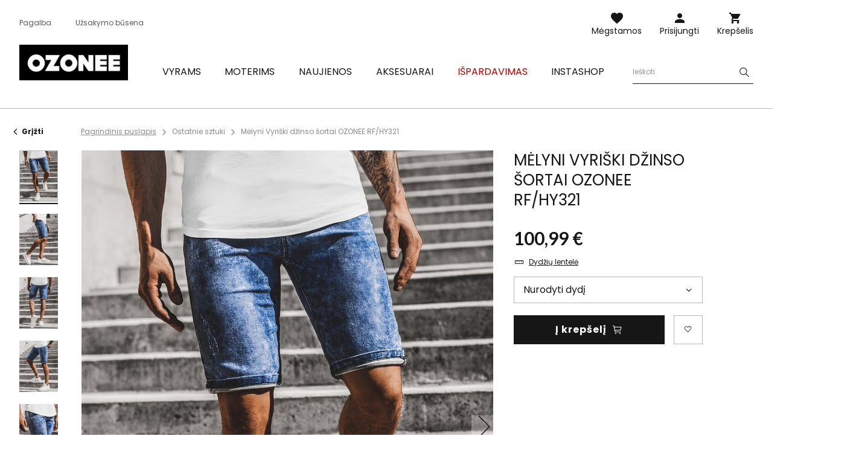

--- FILE ---
content_type: text/html; charset=utf-8
request_url: https://ozonee.lt/product-lit-36858-Melyni-Vyriski-dzinso-sortai-OZONEE-RF-HY321.html
body_size: 18989
content:
<!DOCTYPE html>
<html lang="lt" class="--vat --gross " ><head><meta name='viewport' content='user-scalable=no, initial-scale = 1.0, maximum-scale = 1.0, width=device-width'/> <link rel="preload" crossorigin="anonymous" as="font" href="/gfx/custom/fontello.woff?v=2"> <link rel="preconnect" href="https://fonts.gstatic.com"> <link href="https://fonts.googleapis.com/css2?family=Kanit:wght@900&family=Lato:wght@400;700&family=Poppins:wght@400;700&display=swap" rel="stylesheet"><meta http-equiv="Content-Type" content="text/html; charset=utf-8"><meta http-equiv="X-UA-Compatible" content="IE=edge"><title>Mėlyni Vyriški džinso šortai OZONEE RF/HY321 | OZONEE.LT</title><meta name="keywords" content="Mėlyni Vyriški džinso šortai OZONEE RF/HY321     Spalva mėlyna Lytis Vyras buy_limit 20    2000000576305 2000000576312 2000000576329 2000000576336  |"><meta name="description" content="Mėlyni Vyriški džinso šortai OZONEE RF/HY321 | Vyriški šortai; Medžiaga: 85% medvilnė, 10% poliesteris, 5% elastanas Modelis (183 CM, 80 KG) dėvi L dydį "><link rel="icon" href="/gfx/lit/favicon.ico"><meta name="theme-color" content="#161616"><meta name="msapplication-navbutton-color" content="#161616"><meta name="apple-mobile-web-app-status-bar-style" content="#161616"><link rel="stylesheet" type="text/css" href="/gfx/lit/style.css.gzip?r=1760355373"><script>var app_shop={urls:{prefix:'data="/gfx/'.replace('data="', '')+'lit/'},vars:{priceType:'gross',priceTypeVat:true,productDeliveryTimeAndAvailabilityWithBasket:false,geoipCountryCode:'US',},txt:{priceTypeText:'',},fn:{},fnrun:{},files:[]};const getCookieByName=(name)=>{const value=`; ${document.cookie}`;const parts = value.split(`; ${name}=`);if(parts.length === 2) return parts.pop().split(';').shift();return false;};if(getCookieByName('freeeshipping_clicked')){document.documentElement.classList.remove('--freeShipping');}if(getCookieByName('rabateCode_clicked')){document.documentElement.classList.remove('--rabateCode');}</script><meta name="robots" content="index,follow"><meta name="rating" content="general"><meta name="Author" content="Ozonee.lt based on IdoSell - the best online selling solutions for your e-store (www.idosell.com/shop).">
<!-- Begin LoginOptions html -->

<style>
#client_new_social .service_item[data-name="service_Apple"]:before, 
#cookie_login_social_more .service_item[data-name="service_Apple"]:before,
.oscop_contact .oscop_login__service[data-service="Apple"]:before {
    display: block;
    height: 2.6rem;
    content: url('/gfx/standards/apple.svg?r=1743165583');
}
.oscop_contact .oscop_login__service[data-service="Apple"]:before {
    height: auto;
    transform: scale(0.8);
}
#client_new_social .service_item[data-name="service_Apple"]:has(img.service_icon):before,
#cookie_login_social_more .service_item[data-name="service_Apple"]:has(img.service_icon):before,
.oscop_contact .oscop_login__service[data-service="Apple"]:has(img.service_icon):before {
    display: none;
}
</style>

<!-- End LoginOptions html -->

<!-- Open Graph -->
<meta property="og:type" content="website"><meta property="og:url" content="https://ozonee.lt/product-lit-36858-Melyni-Vyriski-dzinso-sortai-OZONEE-RF-HY321.html
"><meta property="og:title" content="Mėlyni Vyriški džinso šortai OZONEE RF/HY321"><meta property="og:description" content="Vyriški šortai; Medžiaga: 85% medvilnė, 10% poliesteris, 5% elastanas Modelis (183 CM, 80 KG) dėvi L dydį "><meta property="og:site_name" content="Ozonee.lt"><meta property="og:locale" content="lt_LT"><meta property="og:image" content="https://ozonee.lt/hpeciai/5cec007860e2315ee2fa1143e70d9c5b/lit_pl_Melyni-Vyriski-dzinso-sortai-OZONEE-RF-HY321-36858_1.jpg"><meta property="og:image:width" content="800"><meta property="og:image:height" content="1067"><link rel="manifest" href="https://ozonee.lt/data/include/pwa/14/manifest.json?t=3"><meta name="apple-mobile-web-app-capable" content="yes"><meta name="apple-mobile-web-app-status-bar-style" content="black"><meta name="apple-mobile-web-app-title" content="ozonee.lt"><link rel="apple-touch-icon" href="/data/include/pwa/14/icon-128.png"><link rel="apple-touch-startup-image" href="/data/include/pwa/14/logo-512.png" /><meta name="msapplication-TileImage" content="/data/include/pwa/14/icon-144.png"><meta name="msapplication-TileColor" content="#2F3BA2"><meta name="msapplication-starturl" content="/"><script type="application/javascript">var _adblock = true;</script><script async src="/data/include/advertising.js"></script><script type="application/javascript">var statusPWA = {
                online: {
                    txt: "Połączono z internetem",
                    bg: "#5fa341"
                },
                offline: {
                    txt: "Brak połączenia z internetem",
                    bg: "#eb5467"
                }
            }</script><script async type="application/javascript" src="/ajax/js/pwa_online_bar.js?v=1&r=6"></script><script >
window.dataLayer = window.dataLayer || [];
window.gtag = function gtag() {
dataLayer.push(arguments);
}
gtag('consent', 'default', {
'ad_storage': 'denied',
'analytics_storage': 'denied',
'ad_personalization': 'denied',
'ad_user_data': 'denied',
'wait_for_update': 500
});

gtag('set', 'ads_data_redaction', true);
</script><script id="iaiscript_1" data-requirements="W10=" data-ga4_sel="ga4script">
window.iaiscript_1 = `<${'script'}  class='google_consent_mode_update'>
gtag('consent', 'update', {
'ad_storage': 'denied',
'analytics_storage': 'denied',
'ad_personalization': 'denied',
'ad_user_data': 'denied'
});
</${'script'}>`;
</script>
<!-- End Open Graph -->

<link rel="canonical" href="https://ozonee.lt/product-lit-36858-Melyni-Vyriski-dzinso-sortai-OZONEE-RF-HY321.html" />

                <!-- Global site tag (gtag.js) -->
                <script  async src="https://www.googletagmanager.com/gtag/js?id=AW-10944893599"></script>
                <script >
                    window.dataLayer = window.dataLayer || [];
                    window.gtag = function gtag(){dataLayer.push(arguments);}
                    gtag('js', new Date());
                    
                    gtag('config', 'AW-10944893599', {"allow_enhanced_conversions":true});
gtag('config', 'G-GRZGVKNQ2J');

                </script>
                <link rel="stylesheet" type="text/css" href="/data/designs/68af037fe816e0.91565061_6/gfx/lit/custom.css.gzip?r=1768378644">            <!-- Google Tag Manager -->
                    <script >(function(w,d,s,l,i){w[l]=w[l]||[];w[l].push({'gtm.start':
                    new Date().getTime(),event:'gtm.js'});var f=d.getElementsByTagName(s)[0],
                    j=d.createElement(s),dl=l!='dataLayer'?'&l='+l:'';j.async=true;j.src=
                    'https://www.googletagmanager.com/gtm.js?id='+i+dl;f.parentNode.insertBefore(j,f);
                    })(window,document,'script','dataLayer','GTM-5VCQDV3');</script>
            <!-- End Google Tag Manager -->
<!-- Begin additional html or js -->


<!--126|14|109| modified: 2023-09-12 15:26:44-->
<script>(function(w,d,s,l,i){w[l]=w[l]||[];w[l].push({'gtm.start':
new Date().getTime(),event:'gtm.js'});var f=d.getElementsByTagName(s)[0],
j=d.createElement(s),dl=l!='dataLayer'?'&l='+l:'';j.async=true;j.src=
'https://www.googletagmanager.com/gtm.js?id='+i+dl;f.parentNode.insertBefore(j,f);
})(window,document,'script','dataLayer','GTM-5VCQDV3');</script>
<!--370|14|225| modified: 2023-10-10 11:02:47-->
<script>
(function(f, a, s, h, i, o, n) {f['GlamiTrackerObject'] = i;
f[i]=f[i]||function(){(f[i].q=f[i].q||[]).push(arguments)};o=a.createElement(s),
n=a.getElementsByTagName(s)[0];o.async=1;o.src=h;n.parentNode.insertBefore(o,n)
})(window, document, 'script', '//www.glami.lt/js/compiled/pt.js', 'glami');

glami('create', '9E5C49CE494D2999F4E3282205C88FE7', 'lt');
glami('track', 'PageView');
</script>

<!-- End additional html or js -->
                <script>
                if (window.ApplePaySession && window.ApplePaySession.canMakePayments()) {
                    var applePayAvailabilityExpires = new Date();
                    applePayAvailabilityExpires.setTime(applePayAvailabilityExpires.getTime() + 2592000000); //30 days
                    document.cookie = 'applePayAvailability=yes; expires=' + applePayAvailabilityExpires.toUTCString() + '; path=/;secure;'
                    var scriptAppleJs = document.createElement('script');
                    scriptAppleJs.src = "/ajax/js/apple.js?v=3";
                    if (document.readyState === "interactive" || document.readyState === "complete") {
                          document.body.append(scriptAppleJs);
                    } else {
                        document.addEventListener("DOMContentLoaded", () => {
                            document.body.append(scriptAppleJs);
                        });  
                    }
                } else {
                    document.cookie = 'applePayAvailability=no; path=/;secure;'
                }
                </script>
                <script>let paypalDate = new Date();
                    paypalDate.setTime(paypalDate.getTime() + 86400000);
                    document.cookie = 'payPalAvailability_EUR=-1; expires=' + paypalDate.getTime() + '; path=/; secure';
                </script><link rel="preload" as="image" href="/hpeciai/07b71f308057c41dbdc0f3cfcaaa492d/lit_pm_Melyni-Vyriski-dzinso-sortai-OZONEE-RF-HY321-36858_1.jpg"><style>
									#photos_slider[data-skeleton] .photos__link:before {
										padding-top: calc(1067/800* 100%);
									}
									@media (min-width: 979px) {.photos__slider[data-skeleton] .photos__figure:not(.--nav):first-child .photos__link {
										max-height: 1067px;
									}}
								</style></head><body>
<!-- Begin additional html or js -->


<!--222|14|109| modified: 2023-09-12 15:26:39-->
<noscript><iframe src="https://www.googletagmanager.com/ns.html?id=GTM-5VCQDV3"
height="0" width="0" style="display:none;visibility:hidden"></iframe></noscript>

<!-- End additional html or js -->
<script>
					var script = document.createElement('script');
					script.src = app_shop.urls.prefix + 'envelope.js';

					document.getElementsByTagName('body')[0].insertBefore(script, document.getElementsByTagName('body')[0].firstChild);
				</script><div id="container" class="projector_page container"><header class="d-flex flex-wrap commercial_banner"><script class="ajaxLoad">
                app_shop.vars.vat_registered = "true";
                app_shop.vars.currency_format = "###,##0.00";
                
                    app_shop.vars.currency_before_value = false;
                
                    app_shop.vars.currency_space = true;
                
                app_shop.vars.symbol = "€";
                app_shop.vars.id= "EUR";
                app_shop.vars.baseurl = "http://ozonee.lt/";
                app_shop.vars.sslurl= "https://ozonee.lt/";
                app_shop.vars.curr_url= "%2Fproduct-lit-36858-Melyni-Vyriski-dzinso-sortai-OZONEE-RF-HY321.html";
                

                var currency_decimal_separator = ',';
                var currency_grouping_separator = ' ';

                
                    app_shop.vars.blacklist_extension = ["exe","com","swf","js","php"];
                
                    app_shop.vars.blacklist_mime = ["application/javascript","application/octet-stream","message/http","text/javascript","application/x-deb","application/x-javascript","application/x-shockwave-flash","application/x-msdownload"];
                
                    app_shop.urls.contact = "/contact-lit.html";
                </script><div id="viewType" style="display:none"></div><div id="logo" class="col-md-3 d-flex align-items-center"><a href="https://ozonee.lt" target="_self"><img src="/data/gfx/mask/lit/logo_14_big.jpg" alt="Ozonee.lt" width="190" height="62"></a></div><form action="https://ozonee.lt/search.php" method="get" id="menu_search" class="col-md-4"><label class="d-none d-sm-inline-block d-md-none"><i class="icon-search"></i></label><div><div class="form-group"><label for="menu_search_text" class="sr-only">Produkto arba kategorijos paieška</label><input id="menu_search_text" type="text" name="text" class="catcomplete" data-placeholder-mobile="Ieškoti produkto arba kategorijos" data-placeholder-desktop="Ieškoti"><div class="menu_search_clear"><i class="icon-close"></i></div></div><button type="submit" aria-label="Szukaj"><i class="icon-search"></i></button><a href="https://ozonee.lt/searching.php" title=""><i class="icon-close d-md-none"></i></a></div></form><div class="menu_buttons3 --links"><div class="menu_button_wrapper"><ul class="top_links">
    <li class="top_links__item --help">
        <a href="https://ozonee.lt/FAQ-cabout-lit-427.html">Pagalba</a>
    </li>
    <li class="top_links__item --status_order">
        <a href="https://ozonee.lt/order-open.php">Užsakymo būsena</a>
    </li>
</ul></div></div><div class="w-100"></div><div id="menu_settings" class="px-0 px-md-3 d-none align-items-center justify-content-center justify-content-lg-end"></div><div id="menu_additional"><a class="account_link" href="https://ozonee.lt/login.php">Prisijungti</a><a href="/basketedit.php?mode=2" class="wishlist_link">
                    Mėgstamos
                    <span class="badge badge-info"></span></a></div><div id="menu_basket" class="col-md-2 topBasket"><a class="topBasket__sub" title="Krepšelis" href="/basketedit.php">
                    Krepšelis

                    <span class="badge badge-info"></span><strong class="topBasket__price" style="display: none;">0,00 €</strong></a><div class="topBasket__details --products" style="display: none;"><div class="topBasket__block --labels"><label class="topBasket__item --name">Prekė</label><label class="topBasket__item --sum">Kiekis</label><label class="topBasket__item --prices">Kaina</label></div><div class="topBasket__block --products"></div></div><div class="topBasket__details --shipping" style="display: none;"><span class="badge badge-info">Pristatymo kaina nuo</span><span id="shipppingCost"></span></div><script>
                        app_shop.vars.cache_html = true;
                    </script></div><nav id="menu_categories" class="col-md-12 px-0 px-md-3 wide"><button type="button" class="navbar-toggler"><i class="icon-menu-1"></i><span>Menu</span></button><div class="navbar-collapse" id="menu_navbar"><ul class="navbar-nav mx-md-n2"><li class="nav-item"><a  href="/drabuziai-vyrams/" target="_self" title="Vyrams" class="nav-link" ><span>Vyrams</span></a><ul class="navbar-subnav"><li class="nav-item"><a class="nav-link" href="/vyriskos-striukes/" target="_self"><span>Striukės</span></a><ul class="navbar-subsubnav"><li class="nav-item"><a class="nav-link" href="/vyriskos-ziemines-striukes/" target="_self"><span>Žieminės striukės</span></a></li><li class="nav-item"><a class="nav-link" href="/vyriskos-ilogs-striukes/" target="_self"><span>Ilgos striukės</span></a></li><li class="nav-item"><a class="nav-link" href="/vyriskos-demisezonine-striukes/" target="_self"><span>Demisezoninės striukės</span></a></li><li class="nav-item"><a class="nav-link" href="/vyriskos-odines-striukes/" target="_self"><span>Odinės striukės</span></a></li><li class="nav-item"><a class="nav-link" href="/vyriskos-bomber-striukes/" target="_self"><span>Bomber striukės</span></a></li><li class="nav-item"><a class="nav-link" href="/vyriskos-dzinsines-striukes/" target="_self"><span>Džinsinės striukės</span></a></li><li class="nav-item"><a class="nav-link" href="/vyriskos-softshell-striukes/" target="_self"><span>Softshell striukės</span></a></li><li class="nav-item"><a class="nav-link" href="/vyriskos-parka-striukes/" target="_self"><span>Parka striukės</span></a></li><li class="nav-item"><a class="nav-link" href="/vyriskos-dygsniuotos-striukes/" target="_self"><span>Dygsniuotos striukės</span></a></li></ul></li><li class="nav-item"><a class="nav-link" href="/vyriski-dzemperiai/" target="_self"><span>Džemperiai</span></a><ul class="navbar-subsubnav"><li class="nav-item"><a class="nav-link" href="/vyriski-dzemperiai-su-uztrauktuku/" target="_self"><span>Džemperiai su užtrauktuku</span></a></li><li class="nav-item"><a class="nav-link" href="/vyriski-dzemperiai-su-gobtuvu/" target="_self"><span>Džemperiai su gobtuvu</span></a></li><li class="nav-item"><a class="nav-link" href="/vyriski-dzemperiai-be-gobtuvo/" target="_self"><span>Džemperiai be gaubto</span></a></li><li class="nav-item"><a class="nav-link" href="/vyriski-dzemperiai-su-paveiksleliu/" target="_self"><span>Džemperiai su spaudiniu</span></a></li><li class="nav-item"><a class="nav-link" href="/vienspalviai-vyriski-dzemperiai/" target="_self"><span>Džemperiai be spaudinio</span></a></li></ul></li><li class="nav-item"><a class="nav-link" href="/vyriski-paltai/" target="_self"><span>Paltai</span></a></li><li class="nav-item"><a class="nav-link" href="/vyriskos-liemenes/" target="_self"><span>Liemenės</span></a><ul class="navbar-subsubnav"><li class="nav-item"><a class="nav-link" href="/lit_m_Vyrams_Liemenes_Liemenes-be-gaubto-9774.html" target="_self"><span>Liemenės be gaubto</span></a></li><li class="nav-item"><a class="nav-link" href="/lit_m_Vyrams_Liemenes_Liemenes-su-gobtuvu-9773.html" target="_self"><span>Liemenės su gobtuvu</span></a></li><li class="nav-item"><a class="nav-link" href="/lit_m_Vyrams_Liemenes_Dygsniuotos-liemenes-9776.html" target="_self"><span>Dygsniuotos liemenės</span></a></li></ul></li><li class="nav-item"><a class="nav-link" href="/vyriskos-kelnes/" target="_self"><span>Kelnės</span></a><ul class="navbar-subsubnav"><li class="nav-item"><a class="nav-link" href="/vyriski-dzinsai/" target="_self"><span>Džinsai kelnės</span></a></li><li class="nav-item"><a class="nav-link" href="/vyriskos-sportines-kelnes/" target="_self"><span>Sportinės kelnės</span></a></li><li class="nav-item"><a class="nav-link" href="/vyriskos-jogger-kelnes/" target="_self"><span>Jogger kelnės</span></a></li><li class="nav-item"><a class="nav-link" href="/vyriskos-jogger-dzinsai/" target="_self"><span>Jogger džinsai kelnės</span></a></li><li class="nav-item"><a class="nav-link" href="/vyriskos-chino-kelnes/" target="_self"><span>Chino kelnės</span></a></li><li class="nav-item"><a class="nav-link" href="/vyriskos-chino-jogger-kelnes/" target="_self"><span>Chino jogger kelnės</span></a></li><li class="nav-item"><a class="nav-link" href="/vyriskos-baggy-kelnes/" target="_self"><span>Baggy kelnės</span></a></li><li class="nav-item"><a class="nav-link" href="/vyriskos-elegantiskos-kelnes/" target="_self"><span>Elegantiškos kelnės</span></a></li><li class="nav-item"><a class="nav-link" href="/vyriskos-kareivisko-kelnes/" target="_self"><span>Kareiviško kelnės</span></a></li><li class="nav-item"><a class="nav-link" href="/vyriskos-placios-kelnes/" target="_self"><span>Plačios kelnės</span></a></li></ul></li><li class="nav-item"><a class="nav-link" href="/vyriski-megztiniai/" target="_self"><span>Megztiniai</span></a><ul class="navbar-subsubnav"><li class="nav-item"><a class="nav-link" href="/vyriski-klasikiniai-megztiniai/" target="_self"><span>Klasikiniai</span></a></li><li class="nav-item"><a class="nav-link" href="/vyriski-kardiganai/" target="_self"><span>Kardiganai</span></a></li><li class="nav-item"><a class="nav-link" href="/vyriski-golfai/" target="_self"><span>Golfai</span></a></li><li class="nav-item"><a class="nav-link" href="/vyriski-megztiniai-be-rankoviu/" target="_self"><span>Be rankovių</span></a></li></ul></li><li class="nav-item"><a class="nav-link" href="/vyriski-sportiniai-kostiumai/" target="_self"><span>Sportiniai kostiumai</span></a><ul class="navbar-subsubnav"><li class="nav-item"><a class="nav-link" href="/vyriski-sportiniai-komplektai-spauda/" target="_self"><span>Sportiniai komplektai su spauda</span></a></li><li class="nav-item"><a class="nav-link" href="/vyriski-sportiniai-komplektai-be-spaudos/" target="_self"><span>Sportiniai komplektai be spaudos</span></a></li><li class="nav-item"><a class="nav-link" href="/vyriski-veliuriniai-laisvalaikio-kostiumiai/" target="_self"><span>Veliūriniai laisvalaikio kostiumai</span></a></li></ul></li><li class="nav-item"><a class="nav-link" href="/vyriski-marskiniai/" target="_self"><span>Marškiniai</span></a><ul class="navbar-subsubnav"><li class="nav-item"><a class="nav-link" href="/elegantiski-vyriski-marskiniai/" target="_self"><span>Marškiniai elegantiški</span></a></li><li class="nav-item"><a class="nav-link" href="/vyriski-kasieniai-marskiniai/" target="_self"><span>Marškiniai kasdieniai</span></a></li><li class="nav-item"><a class="nav-link" href="/vyriski-languoto-marskiniai/" target="_self"><span>Marškiniai languoti</span></a></li><li class="nav-item"><a class="nav-link" href="/vyriski-dzinsiniai-marskiniai/" target="_self"><span>Marškiniai džinsiniai</span></a></li><li class="nav-item"><a class="nav-link" href="/lit_m_Vyrams_Marskiniai_Flaneliniai-marskiniai-9766.html" target="_self"><span>Flaneliniai marškiniai</span></a></li><li class="nav-item"><a class="nav-link" href="/vyriski-marskiniai-korejietiska-apykakle" target="_self"><span>su stačia apykakle</span></a></li><li class="nav-item"><a class="nav-link" href="/lit_m_Vyrams_Marskiniai_Rastuoti-marskiniai-9767.html" target="_self"><span>Raštuoti marškiniai</span></a></li><li class="nav-item"><a class="nav-link" href="/vyriski-marskiniai-trumpomis-rankovemis/" target="_self"><span>Trumpomis rankovėmis</span></a></li><li class="nav-item"><a class="nav-link" href="/vyriski-marskiniai-ilgomis-rankovemis/" target="_self"><span>Ilgomis rankovėmis</span></a></li></ul></li><li class="nav-item"><a class="nav-link" href="/vyriski-marskineliai-ilgomis-rankovemis/" target="_self"><span>Marškinėliai ilgomis rankovėmis</span></a><ul class="navbar-subsubnav"><li class="nav-item"><a class="nav-link" href="/vyriski-marskineliai-ilgomis-rankovemis-su-spaudiniu/" target="_self"><span>Su spaudiniu</span></a></li><li class="nav-item"><a class="nav-link" href="/vyriski-marskineliai-ilgomis-rankovemis-be-spaudinio/" target="_self"><span>Be spaudinio</span></a></li></ul></li><li class="nav-item"><a class="nav-link" href="/treningai-poroms/" target="_self"><span>Treningai poroms</span></a></li><li class="nav-item"><a class="nav-link" href="/dzemperiai-poroms/" target="_self"><span>Džemperiai poroms</span></a></li><li class="nav-item"><a class="nav-link" href="/vyriski-marskineliai/" target="_self"><span>Marškinėliai</span></a><ul class="navbar-subsubnav"><li class="nav-item"><a class="nav-link" href="/vyriski-marskineliai-su-spaudiniu/" target="_self"><span>Marškinėliai su spaudiniu</span></a></li><li class="nav-item"><a class="nav-link" href="/vyriski-marskineliai-be-spaudinio/" target="_self"><span>Marškinėliai be spaudinio</span></a></li><li class="nav-item"><a class="nav-link" href="/vyriski-marskineliai-su-gobtuvu/" target="_self"><span>Marškinėliai su gaubtu</span></a></li><li class="nav-item"><a class="nav-link" href="/lit_m_Vyrams_Marskineliai_Oversize-marskineliai-9765.html" target="_self"><span>Oversize marškinėliai</span></a></li><li class="nav-item"><a class="nav-link" href="/vyriski-berankoviai-marskineliai/" target="_self"><span>Marškinėliai be rankovių</span></a></li><li class="nav-item"><a class="nav-link" href="/vyriski-marskineliai-su-trikampe-apykakle/" target="_self"><span>Su trikampe apykakle</span></a></li></ul></li><li class="nav-item"><a class="nav-link" href="/vyriski-polo-marskineliai/" target="_self"><span>Polo marškinėliai</span></a></li><li class="nav-item"><a class="nav-link" href="/vyriski-sortai/" target="_self"><span>Šortai</span></a><ul class="navbar-subsubnav"><li class="nav-item"><a class="nav-link" href="/treninginiai-sortai-vyrams/" target="_self"><span>Šortai treninginiai</span></a></li><li class="nav-item"><a class="nav-link" href="/vyriski-dzinsiniai-sortai/" target="_self"><span>Šortai džinsiniai</span></a></li><li class="nav-item"><a class="nav-link" href="/vyriski-chino-sortai/" target="_self"><span>Šortai chino</span></a></li><li class="nav-item"><a class="nav-link" href="/lit_m_Vyrams_Sortai_Sortai-kamufliaziniai-6164.html" target="_self"><span>Šortai kamufliažiniai</span></a></li><li class="nav-item"><a class="nav-link" href="/vyriski-sportiniani-sortai/" target="_self"><span>Šortai sportiniai</span></a></li><li class="nav-item"><a class="nav-link" href="/vyriski-maudymosi-sortai/" target="_self"><span>Šortai maudymosi</span></a></li><li class="nav-item"><a class="nav-link" href="/lit_m_Vyrams_Sortai_Sortai-krovininiai-10114.html" target="_self"><span>Šortai krovininiai</span></a></li></ul></li><li class="nav-item"><a class="nav-link" href="/vyriski-camo-kolekcija/" target="_self"><span>Camo kolekcija</span></a></li><li class="nav-item"><a class="nav-link" href="/vyriskas-apatinis-trikotazas/" target="_self"><span>Apatiniai</span></a><ul class="navbar-subsubnav"><li class="nav-item"><a class="nav-link" href="/vyriskos-trumpikes/" target="_self"><span>Bokserio šortai</span></a></li></ul></li><li class="nav-item"><a class="nav-link" href="/paskutiniai-vienetai/" target="_self"><span>Paskutiniai vienetai</span></a></li></ul></li><li class="nav-item"><a  href="/drabuziai-moterims/" target="_self" title="Moterims" class="nav-link" ><span>Moterims</span></a><ul class="navbar-subnav"><li class="nav-item"><a class="nav-link" href="/moteriskos-striukes/" target="_self"><span>Striukės</span></a><ul class="navbar-subsubnav"><li class="nav-item"><a class="nav-link" href="/moteriskos-ziemines-striukes/" target="_self"><span>Žieminės striukės</span></a></li><li class="nav-item"><a class="nav-link" href="/moteriskos-demisezonines-striukes/" target="_self"><span>Demisezoninės striukės</span></a></li><li class="nav-item"><a class="nav-link" href="/moteriskos-odines-striukes/" target="_self"><span>Odinės striukės</span></a></li><li class="nav-item"><a class="nav-link" href="/moteriskos-dzinsines-striukes/" target="_self"><span>Džinsinės striukės</span></a></li><li class="nav-item"><a class="nav-link" href="/ilgos-moteriskos-striukes/" target="_self"><span>Ilgos striukės</span></a></li><li class="nav-item"><a class="nav-link" href="/moteriskos-dygsniuotos-striukes/" target="_self"><span>Dygsniuotos striukės</span></a></li></ul></li><li class="nav-item"><a class="nav-link" href="/moteriskos-striukes-dirbtinio-aviu-kailio/" target="_self"><span>Striukės iš dirbtinio avių kailio</span></a></li><li class="nav-item"><a class="nav-link" href="/moteriski-kaliniai/" target="_self"><span>Kailiniai</span></a></li><li class="nav-item"><a class="nav-link" href="/paltai-moterims/" target="_self"><span>Paltai</span></a><ul class="navbar-subsubnav"><li class="nav-item"><a class="nav-link" href="/klasikiniai-moteriski-paltai/" target="_self"><span>Klasikiniai paltai</span></a></li><li class="nav-item"><a class="nav-link" href="/zieminiai-paltai-moterims/" target="_self"><span>Žieminiai paltai</span></a></li><li class="nav-item"><a class="nav-link" href="/odiniai-moteriski-paltai/" target="_self"><span>Odiniai paltai</span></a></li></ul></li><li class="nav-item"><a class="nav-link" href="/moteriski-dzemperiai/" target="_self"><span>Džemperiai</span></a><ul class="navbar-subsubnav"><li class="nav-item"><a class="nav-link" href="/moteriski-dzemperiai-su-uztrauktuku/" target="_self"><span>Džemperiai su užtrauktuku</span></a></li><li class="nav-item"><a class="nav-link" href="/moteriski-ilgi-dzemperiai/" target="_self"><span>Ilgi džemperiai</span></a></li><li class="nav-item"><a class="nav-link" href="/moteriski-dziemperiai-su-gobtuvu/" target="_self"><span>Džemperiai su gaubtu</span></a></li><li class="nav-item"><a class="nav-link" href="/moteriski-dziemperiai-be-gobtuvo/" target="_self"><span>Džemperiai be gobtuvo</span></a></li><li class="nav-item"><a class="nav-link" href="/moteriski-dziemperiai-su-spauda/" target="_self"><span>Džemperiai su spaudiniu</span></a></li><li class="nav-item"><a class="nav-link" href="/moteriski-dziemperiai-be-spaudinio/" target="_self"><span>Džemperiai be spaudinio</span></a></li></ul></li><li class="nav-item"><a class="nav-link" href="/moteriskos-liemenes/" target="_self"><span>Liemenės</span></a><ul class="navbar-subsubnav"><li class="nav-item"><a class="nav-link" href="/lit_m_Moterims_Liemenes_Ziemines-liemenes-9789.html" target="_self"><span>Žieminės liemenės</span></a></li><li class="nav-item"><a class="nav-link" href="/lit_m_Moterims_Liemenes_Ilgi-liemenes-9790.html" target="_self"><span>Ilgi liemenės</span></a></li><li class="nav-item"><a class="nav-link" href="/lit_m_Moterims_Liemenes_Dygsniuotos-liemenes-9791.html" target="_self"><span>Dygsniuotos liemenės</span></a></li><li class="nav-item"><a class="nav-link" href="/lit_m_Moterims_Liemenes_Liemenes-su-gaubtu-9792.html" target="_self"><span>Liemenės su gaubtu</span></a></li></ul></li><li class="nav-item"><a class="nav-link" href="/moteriski-megztiniai/" target="_self"><span>Megztiniai</span></a></li><li class="nav-item"><a class="nav-link" href="/moteriskos-kelnes/" target="_self"><span>Kelnės</span></a><ul class="navbar-subsubnav"><li class="nav-item"><a class="nav-link" href="/moteriski-dzinsai/" target="_self"><span>Džinsai kelnės</span></a></li><li class="nav-item"><a class="nav-link" href="/moteriskos-sportines-kelnes/" target="_self"><span>Sportinės kelnės</span></a></li><li class="nav-item"><a class="nav-link" href="/moteriskos-jogger-kelnes/" target="_self"><span>Jogger kelnės</span></a></li><li class="nav-item"><a class="nav-link" href="/lit_m_Moterims_Kelnes_Baggy-kelnes-6199.html" target="_self"><span>Baggy kelnės</span></a></li><li class="nav-item"><a class="nav-link" href="/moteriskos-veliurines-kelnes/" target="_self"><span>Veliūrinės kelnės</span></a></li><li class="nav-item"><a class="nav-link" href="/moteriskos-placios-kelnes/" target="_self"><span>Plačios kelnės</span></a></li><li class="nav-item"><a class="nav-link" href="/moteriskos-elegantiskos-kelnes/" target="_self"><span>Krovininės kelnės</span></a></li></ul></li><li class="nav-item"><a class="nav-link" href="/moteriskos-tampres/" target="_self"><span>Tamprės</span></a><ul class="navbar-subsubnav"><li class="nav-item"><a class="nav-link" href="/lit_m_Moterims_Tampres_Tampres-su-spaudiniu-9783.html" target="_self"><span>Tamprės su spaudiniu</span></a></li><li class="nav-item"><a class="nav-link" href="/lit_m_Moterims_Tampres_Tampres-be-spaudinio-9784.html" target="_self"><span>Tamprės be spaudinio</span></a></li><li class="nav-item"><a class="nav-link" href="/lit_m_Moterims_Tampres_Dviraciu-sortai-9785.html" target="_self"><span>Dviračių šortai</span></a></li><li class="nav-item"><a class="nav-link" href="/moteriskos-tampres/platejantys" target="_self"><span>Platėjantys tamprės</span></a></li></ul></li><li class="nav-item"><a class="nav-link" href="/moteriski-laisvlaikio-kostiumai/" target="_self"><span>Treningai</span></a><ul class="navbar-subsubnav"><li class="nav-item"><a class="nav-link" href="/treningai-su-gobtuvo-moterims/" target="_self"><span>Treningai su gobtuvu</span></a></li><li class="nav-item"><a class="nav-link" href="/treningai-be-gobtuvo-moterims/" target="_self"><span>Treningai be gobtuvo</span></a></li><li class="nav-item"><a class="nav-link" href="/treningai-su-uztrauktuku-moterims/" target="_self"><span>Treningai su užtrauktuku</span></a></li><li class="nav-item"><a class="nav-link" href="/veliuriniai-treningai-moterims/" target="_self"><span>Veliūriniai treningai</span></a></li></ul></li><li class="nav-item"><a class="nav-link" href="/moteriski-sportiniai-kostiumai/" target="_self"><span>Sportiniai kostiumai</span></a><ul class="navbar-subsubnav"><li class="nav-item"><a class="nav-link" href="/lit_m_Moterims_Sportiniai-kostiumai_Kostiumai-su-spaudiniu-9786.html" target="_self"><span>Kostiumai su spaudiniu</span></a></li><li class="nav-item"><a class="nav-link" href="/lit_m_Moterims_Sportiniai-kostiumai_Kostiumai-be-spaudinio-9787.html" target="_self"><span>Kostiumai be spaudinio</span></a></li><li class="nav-item"><a class="nav-link" href="/lit_m_Moterims_Sportiniai-kostiumai_Kombinezonai-9788.html" target="_self"><span>Kombinezonai</span></a></li></ul></li><li class="nav-item"><a class="nav-link" href="/kostiumeliai-su-sijonu/" target="_self"><span>Kostiumėliai su sijonu</span></a></li><li class="nav-item"><a class="nav-link" href="/sportiniai-sijonai/" target="_self"><span>Sportiniai sijonai</span></a></li><li class="nav-item"><a class="nav-link" href="https://ozonee.lt/sportiniai-kostiumai-porai/" target="_self"><span>Sportiniai komplektai porai</span></a></li><li class="nav-item"><a class="nav-link" href="https://ozonee.lt/dzemperiai-poroms/" target="_self"><span>Džemperiai poroms</span></a></li><li class="nav-item"><a class="nav-link" href="/moteriski-marskineliai/" target="_self"><span>Marškinėliai</span></a><ul class="navbar-subsubnav"><li class="nav-item"><a class="nav-link" href="/moteriski-marskineliai-su-paveiksleliu/" target="_self"><span>Marškinėliai su spaudiniu</span></a></li><li class="nav-item"><a class="nav-link" href="/moteriski-markineliai-be-spaudos/" target="_self"><span>Marškinėliai be spaudinio</span></a></li><li class="nav-item"><a class="nav-link" href="/moteriski-berankoviai-markineliai/" target="_self"><span>Marškinėliai be rankovių</span></a></li></ul></li><li class="nav-item"><a class="nav-link" href="/lit_m_Moterims_Palaidinukes-9505.html" target="_self"><span>Palaidinukės</span></a></li><li class="nav-item"><a class="nav-link" href="/lit_m_Moterims_Palaidines-9506.html" target="_self"><span>Palaidinės</span></a></li><li class="nav-item"><a class="nav-link" href="/moteriski-sortai/" target="_self"><span>Šortai</span></a><ul class="navbar-subsubnav"><li class="nav-item"><a class="nav-link" href="/moteriski-sportiniai-sortai/" target="_self"><span>Šortai sportiniai</span></a></li><li class="nav-item"><a class="nav-link" href="/lit_m_Moterims_Sortai_Sortai-treninginiai-9780.html" target="_self"><span>Šortai treninginiai</span></a></li></ul></li><li class="nav-item"><a class="nav-link" href="/lit_m_Moterims_Virsutiniai-drabuziai-10025.html" target="_self"><span>Viršutiniai drabužiai</span></a></li><li class="nav-item"><a class="nav-link" href="/moteriskos-sukneles/" target="_self"><span>Suknelės</span></a></li><li class="nav-item"><a class="nav-link" href="/fitness-sport/" target="_self"><span>Fitness</span></a></li><li class="nav-item"><a class="nav-link" href="/sportines-liemeneles/" target="_self"><span>Sportinės liemenėlės</span></a></li><li class="nav-item"><a class="nav-link" href="/lit_m_Moterims_Paskutiniai-vienetai-9793.html" target="_self"><span>Paskutiniai vienetai</span></a></li></ul></li><li class="nav-item"><a  href="/lit_m_Naujienos-10253.html" target="_self" title="Naujienos" class="nav-link" ><span>Naujienos</span></a></li><li class="nav-item"><a  href="/vyriski-aksesuarai/" target="_self" title="Aksesuarai" class="nav-link" ><span>Aksesuarai</span></a><ul class="navbar-subnav"><li class="nav-item"><a class="nav-link" href="/vyriskos-apyrankes/" target="_self"><span>Apyrankės</span></a><ul class="navbar-subsubnav"><li class="nav-item"><a class="nav-link" href="/vyriskos-odines-apyrankes/" target="_self"><span>Odinės</span></a></li><li class="nav-item"><a class="nav-link" href="/vyriskos-apyrankes-is-karoliuku/" target="_self"><span>Iš karoliukų</span></a></li><li class="nav-item"><a class="nav-link" href="/vyriskos-apyrankiu-rinkiniai/" target="_self"><span>Komplektai</span></a></li></ul></li></ul></li><li class="nav-item"><a  href="https://ozonee.lt/Akcija-spromo-lit.html" target="_self" title="Išpardavimas " class="nav-link" ><span>Išpardavimas </span></a></li><li class="nav-item"><a  href="https://ozonee.lt/lit_m_Komplekti-6149.html" target="_self" title="INSTASHOP" class="nav-link" ><span>INSTASHOP</span></a></li></ul></div></nav></header><div id="layout" class="row clearfix"><aside class="col-3"><div class="setMobileGrid" data-item="#menu_navbar"></div><div class="setMobileGrid" data-item="#menu_navbar3" data-ismenu1="true"></div><div class="setMobileGrid" data-item="#menu_blog"></div><div class="login_menu_block d-lg-none" id="login_menu_block"><a class="contact_link" href="/contact.php" title="
                        Spustelėkite, kad patektumėte į kontaktų puslapį
                        
                    ">
                    Pagalba ir kontaktai
                    
                </a><a class="sign_in_link" href="/login.php" title="">
                            Prisijungti
                            
                        </a><a class="registration_link" href="/client-new.php?register" title="">
                            Užsiregistruokite
                            
                        </a></div><div class="setMobileGrid" data-item="#menu_contact"></div><div class="setMobileGrid" data-item="#menu_settings"></div><div class="setMobileGrid" data-item="#Filters"></div><span class="aside_close"><i class="icon-close"></i></span></aside><div id="content" class="col-12 px-0 d-flex flex-wrap"><div class="breadcrumbs col-md-12"><div class="back_button"><button id="back_button"><i class="icon-angle-left"></i> Grįžti</button></div><div class="list_wrapper"><ol><li><span>Esate čia:  </span></li><li class="bc-main"><span><a href="/">Pagrindinis puslapis</a></span></li><li class="category bc-active bc-item-1"><span class="category">Ostatnie sztuki</span></li><li class="bc-active bc-product-name"><span>Mėlyni Vyriški džinso šortai OZONEE RF/HY321</span></li></ol></div></div><div id="menu_compare_product" class="compare mb-2 pt-sm-3 pb-sm-3 mb-sm-3 mx-3 " style="display: none;"><div class="compare__label d-none d-sm-block">Pridėta palyginimui</div><div class="compare__sub"></div><div class="compare__buttons"><a class="compare__button btn --solid --secondary" href="https://ozonee.lt/product-compare.php" title="Palyginti visas prekes" target="_blank"><span>Palyginti prekes </span><span class="d-sm-none">(0)</span></a><a class="compare__button --remove btn d-none d-sm-block" href="https://ozonee.lt/settings.php?comparers=remove&amp;product=###" title="Pašalinti visas prekes">
                        Pašalinti prekes
                    </a></div><script>
                        var cache_html = true;
                    </script></div><section id="projector_photos" class="photos col-12 col-sm-6 d-flex flex-wrap flex-md-nowrap align-items-start"><div id="photos_nav" class="photos__nav d-none d-sm-block flex-sm-column"><figure class="photos__figure --nav"><a class="photos__link --nav" href="/hpeciai/5cec007860e2315ee2fa1143e70d9c5b/lit_pl_Melyni-Vyriski-dzinso-sortai-OZONEE-RF-HY321-36858_1.jpg"><img class="photos__photo b-lazy --nav" alt="Mėlyni Vyriški džinso šortai OZONEE RF/HY321" data-src="/hpeciai/84ac3903b426c9809a5438aea334681c/lit_ps_Melyni-Vyriski-dzinso-sortai-OZONEE-RF-HY321-36858_1.jpg"></a></figure><figure class="photos__figure --nav"><a class="photos__link --nav" href="/hpeciai/00ddafcdf399da01f3749caa4ad97390/lit_pl_Melyni-Vyriski-dzinso-sortai-OZONEE-RF-HY321-36858_2.jpg"><img class="photos__photo b-lazy --nav" alt="Mėlyni Vyriški džinso šortai OZONEE RF/HY321" data-src="/hpeciai/e156b39766baddbe984750c17273a99a/lit_ps_Melyni-Vyriski-dzinso-sortai-OZONEE-RF-HY321-36858_2.jpg"></a></figure><figure class="photos__figure --nav"><a class="photos__link --nav" href="/hpeciai/90bada01e60b733cbfe372052667e377/lit_pl_Melyni-Vyriski-dzinso-sortai-OZONEE-RF-HY321-36858_3.jpg"><img class="photos__photo b-lazy --nav" alt="Mėlyni Vyriški džinso šortai OZONEE RF/HY321" data-src="/hpeciai/2ce1ec12a7fd1109296f7048f35e5695/lit_ps_Melyni-Vyriski-dzinso-sortai-OZONEE-RF-HY321-36858_3.jpg"></a></figure><figure class="photos__figure --nav"><a class="photos__link --nav" href="/hpeciai/0facf33eed83288e86f3801d188db025/lit_pl_Melyni-Vyriski-dzinso-sortai-OZONEE-RF-HY321-36858_4.jpg"><img class="photos__photo b-lazy --nav" alt="Mėlyni Vyriški džinso šortai OZONEE RF/HY321" data-src="/hpeciai/f08b6e329bf85a4fb4367ffed7660388/lit_ps_Melyni-Vyriski-dzinso-sortai-OZONEE-RF-HY321-36858_4.jpg"></a></figure><figure class="photos__figure --nav"><a class="photos__link --nav" href="/hpeciai/c541c32cf9207c5b8c2b331d6c6bd946/lit_pl_Melyni-Vyriski-dzinso-sortai-OZONEE-RF-HY321-36858_5.jpg"><img class="photos__photo b-lazy --nav" alt="Mėlyni Vyriški džinso šortai OZONEE RF/HY321" data-src="/hpeciai/bf4aed6e2fafd1746d12319ec6c3fdba/lit_ps_Melyni-Vyriski-dzinso-sortai-OZONEE-RF-HY321-36858_5.jpg"></a></figure></div><div id="photos_slider" class="photos__slider"><div class="photos___slider_wrapper"><figure class="photos__figure"><a class="photos__link" href="/hpeciai/5cec007860e2315ee2fa1143e70d9c5b/lit_pl_Melyni-Vyriski-dzinso-sortai-OZONEE-RF-HY321-36858_1.jpg"><img class="photos__photo slick-loading" alt="Mėlyni Vyriški džinso šortai OZONEE RF/HY321" data-lazy="/hpeciai/07b71f308057c41dbdc0f3cfcaaa492d/lit_pm_Melyni-Vyriski-dzinso-sortai-OZONEE-RF-HY321-36858_1.jpg"></a></figure><figure class="photos__figure"><a class="photos__link" href="/hpeciai/00ddafcdf399da01f3749caa4ad97390/lit_pl_Melyni-Vyriski-dzinso-sortai-OZONEE-RF-HY321-36858_2.jpg"><img class="photos__photo slick-loading" alt="Mėlyni Vyriški džinso šortai OZONEE RF/HY321" data-lazy="/hpeciai/4e69e6ece2cd1fa1bc0e7cf7e4c62282/lit_pm_Melyni-Vyriski-dzinso-sortai-OZONEE-RF-HY321-36858_2.jpg"></a></figure><figure class="photos__figure"><a class="photos__link" href="/hpeciai/90bada01e60b733cbfe372052667e377/lit_pl_Melyni-Vyriski-dzinso-sortai-OZONEE-RF-HY321-36858_3.jpg"><img class="photos__photo slick-loading" alt="Mėlyni Vyriški džinso šortai OZONEE RF/HY321" data-lazy="/hpeciai/904355c04b2bcf3ed265c57f25eb3e51/lit_pm_Melyni-Vyriski-dzinso-sortai-OZONEE-RF-HY321-36858_3.jpg"></a></figure><figure class="photos__figure"><a class="photos__link" href="/hpeciai/0facf33eed83288e86f3801d188db025/lit_pl_Melyni-Vyriski-dzinso-sortai-OZONEE-RF-HY321-36858_4.jpg"><img class="photos__photo slick-loading" alt="Mėlyni Vyriški džinso šortai OZONEE RF/HY321" data-lazy="/hpeciai/dbcc8e1b7b423404da93d84eadb28662/lit_pm_Melyni-Vyriski-dzinso-sortai-OZONEE-RF-HY321-36858_4.jpg"></a></figure><figure class="photos__figure"><a class="photos__link" href="/hpeciai/c541c32cf9207c5b8c2b331d6c6bd946/lit_pl_Melyni-Vyriski-dzinso-sortai-OZONEE-RF-HY321-36858_5.jpg"><img class="photos__photo slick-loading" alt="Mėlyni Vyriški džinso šortai OZONEE RF/HY321" data-lazy="/hpeciai/80ae8914d95ac1830e02ba4359b74b30/lit_pm_Melyni-Vyriski-dzinso-sortai-OZONEE-RF-HY321-36858_5.jpg"></a></figure></div><div class="product_name__model">Modelis (183 CM, 80 KG) dėvi L dydį </li></ul></div></div></section><div class="pswp" tabindex="-1" role="dialog" aria-hidden="true"><div class="pswp__bg"></div><div class="pswp__scroll-wrap"><div class="pswp__container"><div class="pswp__item"></div><div class="pswp__item"></div><div class="pswp__item"></div></div><div class="pswp__ui pswp__ui--hidden"><div class="pswp__top-bar"><div class="pswp__counter"></div><button class="pswp__button pswp__button--close" title="Close (Esc)"></button><button class="pswp__button pswp__button--share" title="Share"></button><button class="pswp__button pswp__button--fs" title="Toggle fullscreen"></button><button class="pswp__button pswp__button--zoom" title="Zoom in/out"></button><div class="pswp__preloader"><div class="pswp__preloader__icn"><div class="pswp__preloader__cut"><div class="pswp__preloader__donut"></div></div></div></div></div><div class="pswp__share-modal pswp__share-modal--hidden pswp__single-tap"><div class="pswp__share-tooltip"></div></div><button class="pswp__button pswp__button--arrow--left" title="Previous (arrow left)"></button><button class="pswp__button pswp__button--arrow--right" title="Next (arrow right)"></button><div class="pswp__caption"><div class="pswp__caption__center"></div></div></div></div></div><script class="ajaxLoad">
                cena_raty = 100.99;
                
                    var  client_login = 'false'
                    
                var  client_points = '';
                var  points_used = '';
                var  shop_currency = '€';
                var product_data = {
                "product_id": '36858',
                
                "currency":"€",
                "product_type":"product_item",
                "unit":"szt.",
                "unit_plural":"szt.",

                "unit_sellby":"1",
                "unit_precision":"0",

                "base_price":{
                
                    "maxprice":"100.99",
                
                    "maxprice_formatted":"100,99 €",
                
                    "maxprice_net":"83.46",
                
                    "maxprice_net_formatted":"83,46 €",
                
                    "minprice":"100.99",
                
                    "minprice_formatted":"100,99 €",
                
                    "minprice_net":"83.46",
                
                    "minprice_net_formatted":"83,46 €",
                
                    "size_max_maxprice_net":"0.00",
                
                    "size_min_maxprice_net":"0.00",
                
                    "size_max_maxprice_net_formatted":"0,00 €",
                
                    "size_min_maxprice_net_formatted":"0,00 €",
                
                    "size_max_maxprice":"0.00",
                
                    "size_min_maxprice":"0.00",
                
                    "size_max_maxprice_formatted":"0,00 €",
                
                    "size_min_maxprice_formatted":"0,00 €",
                
                    "price_unit_sellby":"100.99",
                
                    "value":"100.99",
                    "price_formatted":"100,99 €",
                    "price_net":"83.46",
                    "price_net_formatted":"83,46 €",
                    "vat":"21",
                    "worth":"100.99",
                    "worth_net":"83.46",
                    "worth_formatted":"100,99 €",
                    "worth_net_formatted":"83,46 €",
                    "basket_enable":"y",
                    "special_offer":"false",
                    "rebate_code_active":"n",
                    "priceformula_error":"false"
                },

                "order_quantity_range":{
                
                }

                

                }
                var  trust_level = '1';
            </script><div class="projector_form_wrapper col-12"><form id="projector_form" action="https://ozonee.lt/basketchange.php" method="post" data-product_id="36858" class="
                         col-12 col-sm-10 col-md-8 offset-sm-2 
                        "><input id="projector_product_hidden" type="hidden" name="product" value="36858"><input id="projector_size_hidden" type="hidden" name="size" autocomplete="off"><input id="projector_mode_hidden" type="hidden" name="mode" value="1"><div id="projector_productname" class="product_name"><div class="product_name__wrapper"><h1 class="product_name__name">Mėlyni Vyriški džinso šortai OZONEE RF/HY321</h1></div></div><div id="projector_details" class="projector_details__wrapper"><div id="projector_prices_wrapper"><div class="product_section" id="projector_price_srp_wrapper" style="display:none;"><label class="projector_label">Kaina kataloge:</label><div><span class="projector_price_srp" id="projector_price_srp"></span></div></div><div class="product_section" id="projector_price_value_wrapper"><label class="projector_label">
                                            Mūsų kaina:
                                        </label><div class="projector_price_subwrapper"><div id="projector_price_maxprice_wrapper" style="display:none;"><del class="projector_price_maxprice" id="projector_price_maxprice"></del><div class="projector_prices__percent_value">
-%
</div></div><strong class="projector_price_value" id="projector_price_value">100,99 €</strong><div class="price_gross_info"><small class="projector_price_unit_sep">
                                                     / 
                                                </small><small class="projector_price_unit_sellby" id="projector_price_unit_sellby" style="display:none">1</small><small class="projector_price_unit" id="projector_price_unit">szt.</small><span></span></div></div></div></div><div class="product_section show_size" id="projector_show_size"><a href="#show_size_cms" class="show_size_cms btn --icon-left --medium icon-pencil-and-ruler">Dydžių lentelė</a></div><div class="product_section sizes" id="projector_sizes_cont" data-show_size="true"><div class="sizes__sub row select"><span id="projector_sizes_select_label">Pasirinkite dydį</span><select name="projector_sizes" id="projector_sizes_select" class="col py-1"><option value="">Nurodyti dydį</option><option class="size_4 disabled" value="4" data-count="0">M</option><option class="size_5 disabled" value="5" data-count="0">L</option><option class="size_6 disabled" value="6" data-count="0">XL</option><option class="size_7 disabled" value="7" data-count="0">XXL</option></select></div></div><div class="projector_product_status_wrapper" style="display:none"><div id="projector_status_description_wrapper" style="display:none"><label>
                                    Prieinamumas:
                                </label><div><span class="projector_amount" id="projector_amount"><strong>%d </strong></span><span class="projector_status_description" id="projector_status_description"></span></div></div><div id="projector_shipping_unknown" style="display:none"><span><a target="_blank" href="/contact-lit.html">
                                            susisiekite su klientų aptarnavimo skyriumi,
                                        </a>
                                        norėdami įvertinti šio gaminio paruošimo išsiuntimui laiką.
                                    </span></div><div id="projector_shipping_info" style="display:none"><label>
                                                Galime išsiųsti jau
                                            </label><div><span class="projector_delivery_days" id="projector_delivery_days"></span></div><a class="shipping_info" href="#shipping_info" title="Patikrinkite pristatymo laiką ir išlaidas">
                                        Patikrinkite pristatymo laiką ir išlaidas
                                    </a></div></div><div class="product_section tell_availability" id="projector_tell_availability" style="display:none"><label>
                                Pranešimas:
                            </label><div class="product_section_sub"><div class="form-group"><div class="input-group has-feedback has-required"><div class="input-group-addon"><i class="icon-envelope-alt"></i></div><input type="text" class="form-control validate" name="email" data-validation-url="/ajax/client-new.php?validAjax=true" data-validation="client_email" required="required" disabled placeholder="Jūsų el. pašto adresas"><span class="form-control-feedback"></span></div></div><div class="checkbox" style="display:none;" id="sms_active_checkbox"><label><input type="checkbox">Taip pat norėčiau gauti SMS pranešimą 
                                    </label></div><div class="form-group" style="display:none;" id="sms_active_group"><div class="input-group has-feedback has-required"><div class="input-group-addon"><i class="icon-phone"></i></div><input type="text" class="form-control validate" name="phone" data-validation-url="/ajax/client-new.php?validAjax=true" data-validation="client_phone" required="required" disabled placeholder="Jūsų telefono numeris"><span class="form-control-feedback"></span></div></div><p class="form-privacy-info">Duomenys tvarkomi pagal <a href="/lit-privacy-and-cookie-notice.html">privatumo politika</a>. Siųsdami juos sutinkate su jo nuostatomis. </p><div class="form-group"><button type="submit" class="btn --solid --large">
                                        Pranešti apie prieinamumą
                                    </button></div><div class="form-group"><p> Aukščiau pateikti duomenys nenaudojami naujienlaiškiams ar kitiems skelbimams siųsti. Įgalinę pranešimą Jūs sutinkate gauti tik vienkartinę informaciją apie šio produkto pakartotinį prieinamumą. </p></div></div></div><div id="projector_buy_section" class="product_section"><label class="projector_label">
                                        Kiekis: 
                                    </label><div class="projector_buttons" id="projector_buttons"><div class="projector_number" id="projector_number_cont"><button id="projector_number_down" class="projector_number_down" type="button"><i class="icon-minus"></i></button><input class="projector_number" name="number" id="projector_number" value="1"><button id="projector_number_up" class="projector_number_up" type="button"><i class="icon-plus"></i></button></div><button class="btn --solid --large projector_butttons_buy" id="projector_button_basket" type="submit" title="Įdėkite produktą į krepšelį">
                                            Į krepšelį
                                        </button><a href="#add_favorite" class="projector_buttons_obs" id="projector_button_observe" title="Pridėti prie mėgstamiausių"><i class="icon-favorite"></i></a></div><div class="mobile__fixed__bar"><div class="mobile__fixed__bar__buttons"><a class="btn --solid --large  projector_butttons_buy" href="#" title="Įdėkite produktą į krepšelį">
                                                Į krepšelį
                                            </a></div></div></div><div id="projector_points_wrapper" class="points_price_section" style="display:none;"><div class="product_points_wrapper"></div><div class="product_points_buy" style="display:none;"><div><button id="projector_button_points_basket" type="submit" name="forpoints" value="1" class="btn --solid">
                                            Pirkite už taškus
                                        </button></div></div></div></div><div id="superfairshop_info"><div class="superfairshop_info_wrapper"><div><img src="/gfx/standards/iai_security_supershop.png?r=1760355117" alt="SuperFair.Shop badge"><strong>
                                        Visas siuntas išsiunčiame per deklaruotą laiką
                                    </strong><p>
                                        Turime SuperFair.Shop™ apdovanojimą, pagal kurį kiekvieną dieną automatiškai stebima, ar mūsų siuntos atitinka deklaruotą pristatymo laiką.
                                    </p><p>
                                        Suteiktas apdovanojimas reiškia, kad mūsų siuntos siunčiamos taip, kaip planuota. Mums taip pat rūpi jūsų saugumas ir patogumas.
                                    </p></div></div></div></form></div><div id="alert_cover" class="projector_alert_55916" style="display:none" onclick="Alertek.hide_alert();"></div><script class="ajaxLoad">
                app_shop.vars.contact_link = "/contact-lit.html";
            </script><script class="ajaxLoad">
				var bundle_title =   "Prekių kaina be rinkinio";
			</script><section id="projector_dictionary" class="dictionary col-12"><div class="product_section show_size" id="projector_show_size"><div class="component_projector_sizes_chart2" id="component_projector_sizes_cms_not2"><div class="dictionary__label mb-3"><span class="dictionary__label_txt">Dydžių lentelė</span></div><div class="table-responsive"><table class="ui-responsive table-stroke ui-table ui-table-reflow table-condensed"><tbody><tr><th class="table-first-column">Dydis</th><th>Szerokość w pasie A</th><th>Szerokość nogawki od kroku B</th><th>Długość całkowita C</th><th>Długość nogawki wewnętrzna D</th><th>Szerokość nogawki na dole E</th></tr><tr><td class="table-first-column">M</td><td>36</td><td>29</td><td>54</td><td>26</td><td>22</td></tr><tr><td class="table-first-column">L</td><td>37</td><td>30</td><td>55</td><td>27</td><td>22</td></tr><tr><td class="table-first-column">XL</td><td>38</td><td>31</td><td>56</td><td>28</td><td>23</td></tr><tr><td class="table-first-column">XXL</td><td>39</td><td>32</td><td>57</td><td>29</td><td>24</td></tr></tbody></table></div><div class="sizes_chart_cms2"><h2 class="opis" style="margin: 0px; padding: 0px; font-size: 12px; font-family: Arial, Tahoma, Verdana, Helvetica, sans-serif; text-align: center;"><span style="margin: 0px; padding: 0px; font-family: arial, helvetica, sans-serif;">MEDŽIAGA:</span></h2>
<p style="margin: 0px 0px; padding: 0px; color: #333333; font-family: Arial, Tahoma, Verdana, Helvetica, sans-serif; font-size: 12px; text-align: center;">85% Medvilnė, 10% Poliesteris, 5% Elastanasas</p>
<p style="margin: 0px 0px; padding: 0px; color: #333333; font-family: Arial, Tahoma, Verdana, Helvetica, sans-serif; font-size: 12px; text-align: center;"> </p>
<p style="margin: 10px 0px; padding: 0px; color: #333333; font-family: Arial, Tahoma, Verdana, Helvetica, sans-serif; font-size: 12px; text-align: center;">Spodenki były mierzone na płasko bez naciągania.</p>
<p style="margin: 10px 0px; padding: 0px; color: #333333; font-family: Arial, Tahoma, Verdana, Helvetica, sans-serif; font-size: 12px; text-align: center;">Leistinieji nuokrypiai +/- 3 cm</p>
<p class="MsoNormal" style="text-align: center;"><span style="font-family: arial, helvetica, sans-serif;"><img style="border: 0px none; border-width: 0px;" src="/data/include/cms/rysunki/Spodenki_dlugie.png" border="0" alt="L-shirt" width="300" height="264" /></span></p></div></div></div></section><section class="product_name__description col-12 col-lg-11"><div class="big_label">
      Aprašymas
    </div><div>- Vyriški šortai</div><div></div><div></div><div></div><div></div><div></div><div></div><div>- Medžiaga: 85% medvilnė, 10% poliesteris, 5% elastanas Modelis (183 CM, 80 KG) dėvi L dydį</div></section><section id="projector_dictionary" class="dictionary col-12"><div class="dictionary__group --first --no-group"><div class="dictionary__label mb-3"><span class="dictionary__label_txt">Išsamiau</span></div><div class="dictionary__param row"><div class="dictionary__name"><span class="dictionary__name_txt">Spalva</span></div><div class="dictionary__values"><div class="dictionary__value"><span class="dictionary__value_txt">mėlyna</span></div></div></div><div class="dictionary__param row"><div class="dictionary__name"><span class="dictionary__name_txt">Lytis</span></div><div class="dictionary__values"><div class="dictionary__value"><span class="dictionary__value_txt">Vyras</span></div></div></div><div class="dictionary__param row"><div class="dictionary__name"><span class="dictionary__name_txt">buy_limit</span></div><div class="dictionary__values"><div class="dictionary__value"><span class="dictionary__value_txt">20</span></div></div></div></div></section><section id="opinions_section" class="col-12 col-lg-11"><div class="opinions_add_form no_opinions col-12"><div class="big_label">
									    Parašykite savo atsiliepimą
                                    </div><form class="row flex-column align-items-center shop_opinion_form" enctype="multipart/form-data" id="shop_opinion_form" action="/settings.php" method="post"><input type="hidden" name="product" value="36858"><div class="shop_opinions_notes col-12"><div class="shop_opinions_name">
									Jūsų įvertinimas:
								</div><div class="shop_opinions_note_items"><div class="opinion_note"><a href="#" class="opinion_star" rel="1" title="1/5"><span><i class="icon-star"></i></span></a><a href="#" class="opinion_star" rel="2" title="2/5"><span><i class="icon-star"></i></span></a><a href="#" class="opinion_star" rel="3" title="3/5"><span><i class="icon-star"></i></span></a><a href="#" class="opinion_star" rel="4" title="4/5"><span><i class="icon-star"></i></span></a><a href="#" class="opinion_star" rel="5" title="5/5"><span><i class="icon-star"></i></span></a><input type="hidden" name="note" value="5"></div></div></div><div class="form-group col-12"><div class="has-feedback"><textarea id="addopp" class="form-control" name="opinion"></textarea><label for="opinion" class="control-label">
										Atsiliepimai
									</label><span class="form-control-feedback"></span></div></div><div class="opinion_add_photos col-12"><div class="opinion_add_photos_wrapper d-flex align-items-center"><span class="opinion_add_photos_text"><i class="icon-file-image"></i>  Pridėkite Jūsų prekės nuotrauką:
										</span><input class="opinion_add_photo" type="file" name="opinion_photo" data-max_filesize="10485760"></div></div><div class="form-group col-12"><div class="has-feedback has-required"><input id="addopinion_name" class="form-control" type="text" name="addopinion_name" value="" required="required"><label for="addopinion_name" class="control-label">
											Jūsų vardas
										</label><span class="form-control-feedback"></span></div></div><div class="form-group col-12"><div class="has-feedback has-required"><input id="addopinion_email" class="form-control" type="email" name="addopinion_email" value="" required="required"><label for="addopinion_email" class="control-label">
											Jūsų el. paštas
										</label><span class="form-control-feedback"></span></div></div><div class="opinions_add col-12"></div><div class="shop_opinions_button col-12"><button type="submit" class="btn --solid --medium opinions-shop_opinions_button px-5" title="Pridėti atsiliepimą">
											Pridėti
										</button></div></form></div></section><section id="share_section" class="share_section col-12 col-lg-11"><div class="share_wrapper">
    <div class="share_toggler"><i class="icon-share"></i><span>Pasidalink su draugais</span></div>
    <div class="share_list">
        <a class="share_item" href="https://www.facebook.com/sharer/sharer.php?u=">Facebook <i class="icon-facebook-1"></i></a>
        <a class="share_item" href="http://pinterest.com/pin/create/link/?url="> Pinterest <i class="icon-pintrest"></i></a>
        <a class="share_item" href="https://www.linkedin.com/sharing/share-offsite/?url=">LinkedIn <i class="icon-linkedin"></i></a>
    </div>
</div></section><section id="products_associated_zone2" class="hotspot --slider mb-5 col-12" data-ajaxLoad="true" data-pageType="projector"><div class="hotspot mb-5 skeleton"><span class="headline"></span><div class="products d-flex flex-wrap"><div class="product col-6 col-sm-3"><span class="product__icon d-flex justify-content-center align-items-center"></span><span class="product__name"></span><div class="product__prices"></div></div><div class="product col-6 col-sm-3"><span class="product__icon d-flex justify-content-center align-items-center"></span><span class="product__name"></span><div class="product__prices"></div></div><div class="product col-6 col-sm-3"><span class="product__icon d-flex justify-content-center align-items-center"></span><span class="product__name"></span><div class="product__prices"></div></div><div class="product col-6 col-sm-3"><span class="product__icon d-flex justify-content-center align-items-center"></span><span class="product__name"></span><div class="product__prices"></div></div></div></div></section><section id="products_associated_zone3" class="hotspot --slider mb-5 col-12" data-ajaxLoad="true" data-pageType="projector"><div class="hotspot mb-5 skeleton"><span class="headline"></span><div class="products d-flex flex-wrap"><div class="product col-6 col-sm-3"><span class="product__icon d-flex justify-content-center align-items-center"></span><span class="product__name"></span><div class="product__prices"></div></div><div class="product col-6 col-sm-3"><span class="product__icon d-flex justify-content-center align-items-center"></span><span class="product__name"></span><div class="product__prices"></div></div><div class="product col-6 col-sm-3"><span class="product__icon d-flex justify-content-center align-items-center"></span><span class="product__name"></span><div class="product__prices"></div></div><div class="product col-6 col-sm-3"><span class="product__icon d-flex justify-content-center align-items-center"></span><span class="product__name"></span><div class="product__prices"></div></div></div></div></section><section id="products_associated_zone4" class="hotspot --slider mb-5 col-12" data-ajaxLoad="true" data-pageType="projector"><div class="hotspot mb-5 skeleton"><span class="headline"></span><div class="products d-flex flex-wrap"><div class="product col-6 col-sm-3"><span class="product__icon d-flex justify-content-center align-items-center"></span><span class="product__name"></span><div class="product__prices"></div></div><div class="product col-6 col-sm-3"><span class="product__icon d-flex justify-content-center align-items-center"></span><span class="product__name"></span><div class="product__prices"></div></div><div class="product col-6 col-sm-3"><span class="product__icon d-flex justify-content-center align-items-center"></span><span class="product__name"></span><div class="product__prices"></div></div><div class="product col-6 col-sm-3"><span class="product__icon d-flex justify-content-center align-items-center"></span><span class="product__name"></span><div class="product__prices"></div></div></div></div></section><div class="component_projector_sizes_chart" id="component_projector_sizes_cms_not"><div class="headline">Dydžių lentelė</div><div class="table-responsive"><table class="ui-responsive table-stroke ui-table ui-table-reflow table-condensed"><thead><tr><th class="table-first-column">Dydis</th><th>Szerokość w pasie A</th><th>Szerokość nogawki od kroku B</th><th>Długość całkowita C</th><th>Długość nogawki wewnętrzna D</th><th>Szerokość nogawki na dole E</th></tr></thead><tbody><tr><td class="table-first-column">M</td><td>36</td><td>29</td><td>54</td><td>26</td><td>22</td></tr><tr><td class="table-first-column">L</td><td>37</td><td>30</td><td>55</td><td>27</td><td>22</td></tr><tr><td class="table-first-column">XL</td><td>38</td><td>31</td><td>56</td><td>28</td><td>23</td></tr><tr><td class="table-first-column">XXL</td><td>39</td><td>32</td><td>57</td><td>29</td><td>24</td></tr></tbody></table></div><div class="sizes_chart_cms"><h2 class="opis" style="margin: 0px; padding: 0px; font-size: 12px; font-family: Arial, Tahoma, Verdana, Helvetica, sans-serif; text-align: center;"><span style="margin: 0px; padding: 0px; font-family: arial, helvetica, sans-serif;">MEDŽIAGA:</span></h2>
<p style="margin: 0px 0px; padding: 0px; color: #333333; font-family: Arial, Tahoma, Verdana, Helvetica, sans-serif; font-size: 12px; text-align: center;">85% Medvilnė, 10% Poliesteris, 5% Elastanasas</p>
<p style="margin: 0px 0px; padding: 0px; color: #333333; font-family: Arial, Tahoma, Verdana, Helvetica, sans-serif; font-size: 12px; text-align: center;"> </p>
<p style="margin: 10px 0px; padding: 0px; color: #333333; font-family: Arial, Tahoma, Verdana, Helvetica, sans-serif; font-size: 12px; text-align: center;">Spodenki były mierzone na płasko bez naciągania.</p>
<p style="margin: 10px 0px; padding: 0px; color: #333333; font-family: Arial, Tahoma, Verdana, Helvetica, sans-serif; font-size: 12px; text-align: center;">Leistinieji nuokrypiai +/- 3 cm</p>
<p class="MsoNormal" style="text-align: center;"><span style="font-family: arial, helvetica, sans-serif;"><img style="border: 0px none; border-width: 0px;" src="/data/include/cms/rysunki/Spodenki_dlugie.png" border="0" alt="L-shirt" width="300" height="264" /></span></p></div></div></div></div></div><footer class=""><div id="menu_buttons" class="container"><div class="row menu_buttons_sub"><div class="menu_button_wrapper col-md-3 col-6"><div class="ozonee_social_media">
    <div class="headline">Socialinė žiniasklaida</div>
    <ul class="ozonee_social_media__list">
        <li class="ozonee_social_media__list__item --instagram">
            <a href="https://instagram.com/ozonee.lt/" rel="nofollow"><i class="icon-instagram"></i></a>
        </li>
        <li class="ozonee_social_media__list__item --facebook">
            <a href="http://www.facebook.com/ozonee.lt" rel="nofollow"><i class="icon-facebook-1"></i></a>
        </li>
    </ul>
</div></div></div></div><div id="footer_links" class="row container"><ul class="footer_links col-sm-3 col-12" id="links_footer_1"><li><span  title="INFORMACIJA" class="footer_links_label" ><span>INFORMACIJA</span></span><ul class="footer_links_sub"><li><a href="http://ozonee.lt/Apie-imone-cabout-lit-418.html" target="_self" title="Apie mus" ><span>Apie mus</span></a></li><li><a href="https://ozonee.lt/contact-lit.html" target="_self" title="Kontaktai" ><span>Kontaktai</span></a></li><li><a href="http://ozonee.lt/Taisykles-cabout-lit-419.html" target="_self" title="Reglamentas" ><span>Reglamentas</span></a></li><li><a href="https://ozonee.lt/Privatumo-politika-cabout-lit-420.html" target="_self" title="Privatumo politikoje" ><span>Privatumo politikoje</span></a></li><li><a href="https://ozonee.lt/Slapukai-cabout-lit-435.html" target="_self" title="Slapukai" ><span>Slapukai</span></a></li><li><a href="https://ozonee.lt/Saugus-apsipirkimas-cabout-lit-421.html" target="_self" title="Saugūs pirkimai" ><span>Saugūs pirkimai</span></a></li><li><a href="https://ozonee.lt/Copyright-cabout-lit-422.html" target="_self" title="© copyright" ><span>© copyright</span></a></li></ul></li></ul><ul class="footer_links col-sm-3 col-12" id="links_footer_2"><li><span  title="PAGALBA" class="footer_links_label" ><span>PAGALBA</span></span><ul class="footer_links_sub"><li><a href="https://ozonee.lt/Prekiu-keitimas-cabout-lit-433.html" target="_self" title="Prekių iškeitimas" ><span>Prekių iškeitimas</span></a></li><li><a href="https://ozonee.lt/lit-returns-and_replacements.html" target="_self" title="Grąžinimai - skundai" ><span>Grąžinimai - skundai</span></a></li><li><a href="https://ozonee.lt/lit-delivery.html" target="_self" title="Pristatymo kaina ir būdas" ><span>Pristatymo kaina ir būdas</span></a></li><li><a href="https://ozonee.lt/lit-payments.html" target="_self" title="Mokėjimai" ><span>Mokėjimai</span></a></li><li><a href="https://ozonee.lt/FAQ-cabout-lit-427.html" target="_self" title="Dažniausiai užduodami klausimai" ><span>Dažniausiai užduodami klausimai</span></a></li><li><a href="https://ozonee.lt/Nuotraukos-Spalvos-Dydziai-cabout-lit-426.html" target="_self" title="Nuotraukos Spalvos Dydžiai" ><span>Nuotraukos Spalvos Dydžiai</span></a></li><li><a href="https://ozonee.lt/order-open.php" target="_self" title="Patikrinkite užsakymo būseną" ><span>Patikrinkite užsakymo būseną</span></a></li></ul></li></ul><ul class="footer_links col-sm-3 col-12" id="links_footer_3"><li><span  title="JŪSŲ PASKYRA" class="footer_links_label" ><span>JŪSŲ PASKYRA</span></span><ul class="footer_links_sub"><li><a href="https://ozonee.lt/client-orders.php" target="_self" title="Mano užsakymas" ><span>Mano užsakymas</span></a></li><li><a href="https://ozonee.lt/basketedit.php?mode=1" target="_self" title="Krepšelis" ><span>Krepšelis</span></a></li><li><a href="https://ozonee.lt/basketedit.php?mode=2" target="_self" title="Stebimų sąrašas" ><span>Stebimų sąrašas</span></a></li><li><a href="https://ozonee.lt/searching.php" target="_self" title="Paieškos sistema" ><span>Paieškos sistema</span></a></li></ul></li></ul></div><section id="menu_banners2" class="container"><div class="menu_button_wrapper"><div class="ozonee_footer">
    <div class="ozonee_footer__logo">
        <ul class="ozonee_footer__logo__list">
            <li>
                <img src="/data/include/cms/ozonee_2021/main-banner2/pay-u.webp" alt="PayU">
            </li>
            <li>
                <img src="/data/include/cms/ozonee_2021/main-banner2/mastercard.webp" alt="Mastercard">
            </li>
            <li>
                <img src="/data/include/cms/ozonee_2021/main-banner2/visa.webp" alt="Visa">
            </li>
            <li>
                <img src="/data/include/cms/ozonee_2021/main-banner2/wysylka-za-pobraniem.webp" alt="Mokėjimas pristatant">
            </li>
        </ul>
    </div>
    <div class="ozonee_footer__bar">
        <ul class="ozonee_footer__bar__list">
            <li class="logo">
                <img src="/data/include/cms/ozonee_2021/main-banner2/logo-white.svg" alt="Ozonee">
            </li>
            <li class="copyright">Copyright @ 2025 OZONEE</li>
            <li class="cookies">
                <a href="https://ozonee.lt/Taisykles-cabout-lit-419.html">Reglamentas</a>
            </li>
            <li class="privacy_policy">
                <a href="https://ozonee.lt/Privatumo-politika-cabout-lit-420.html">Privatumo politikoje</a>
            </li>
        </ul>
    </div>
</div></div></section><div id="menu_contact" class="container d-md-flex align-items-md-center justify-content-md-between"><ul><li class="contact_type_header"><a href="https://ozonee.lt/contact-lit.html" title="">
                            Tiesioginis kontaktas
                        </a></li><li class="contact_type_order_status"><a href="/order-open.php" title="">
                            Užsakymo būsena
                        </a></li></ul><div class="logo_iai"><a class="n53399_iailogo" target="_blank" href="https://www.idosell.com/en/shop/sfs/superfairshop-a-reward-for-the-best-online-shops/?utm_source=clientShopSite&amp;utm_medium=Label&amp;utm_campaign=PoweredByBadgeLink" title="store application system"><img class="n53399_iailogo" src="/ajax/suparfair_IdoSellShop_black.svg?v=1" alt="store application system"></a></div></div><script>
		const instalmentData = {
			
			currency: '€',
			
			
					basketCost: parseFloat(0.00, 10),
				
					basketCostNet: parseFloat(0.00, 10),
				
			
			basketCount: parseInt(0, 10),
			
			
					price: parseFloat(100.99, 10),
					priceNet: parseFloat(83.46, 10),
				
		}
	</script><script type="application/ld+json">
		{
		"@context": "http://schema.org",
		"@type": "Organization",
		"url": "https://ozonee.lt/",
		"logo": "https://ozonee.lt/data/gfx/mask/lit/logo_14_big.jpg"
		}
		</script><script type="application/ld+json">
		{
			"@context": "http://schema.org",
			"@type": "BreadcrumbList",
			"itemListElement": [
			{
			"@type": "ListItem",
			"position": 1,
			"item": "https://ozonee.lt/lit_m_Odziez_Ostatnie-sztuki-313.html",
			"name": "Ostatnie sztuki"
			}
		]
		}
	</script><script type="application/ld+json">
		{
		"@context": "http://schema.org",
		"@type": "WebSite",
		
		"url": "https://ozonee.lt/",
		"potentialAction": {
		"@type": "SearchAction",
		"target": "https://ozonee.lt/search.php?text={search_term_string}",
		"query-input": "required name=search_term_string"
		}
		}
	</script><script type="application/ld+json">
		{
		"@context": "http://schema.org",
		"@type": "Product",
		
		"description": "Vyriški šortai; Medžiaga: 85% medvilnė, 10% poliesteris, 5% elastanas Modelis (183 CM, 80 KG) dėvi L dydį",
		"name": "Mėlyni Vyriški džinso šortai OZONEE RF/HY321",
		"productID": "mpn:",
		"brand": {
			"@type": "Brand",
			"name": ""
		},
		"image": "https://ozonee.lt/hpeciai/5cec007860e2315ee2fa1143e70d9c5b/lit_pl_Melyni-Vyriski-dzinso-sortai-OZONEE-RF-HY321-36858_1.jpg"
		,
		"offers": [
			{
			"@type": "Offer",
			"availability": "http://schema.org/OutOfStock",
			
					"price": "100.99",
          "priceCurrency": "EUR",
				
			"eligibleQuantity": {
			"value":  "1",
			"unitCode": "szt.",
			"@type": [
			"QuantitativeValue"
			]
			},
			"url": "https://ozonee.lt/product-lit-36858-Melyni-Vyriski-dzinso-sortai-OZONEE-RF-HY321.html?selected_size=4"
			}
			,
			{
			"@type": "Offer",
			"availability": "http://schema.org/OutOfStock",
			
					"price": "100.99",
          "priceCurrency": "EUR",
				
			"eligibleQuantity": {
			"value":  "1",
			"unitCode": "szt.",
			"@type": [
			"QuantitativeValue"
			]
			},
			"url": "https://ozonee.lt/product-lit-36858-Melyni-Vyriski-dzinso-sortai-OZONEE-RF-HY321.html?selected_size=5"
			}
			,
			{
			"@type": "Offer",
			"availability": "http://schema.org/OutOfStock",
			
					"price": "100.99",
          "priceCurrency": "EUR",
				
			"eligibleQuantity": {
			"value":  "1",
			"unitCode": "szt.",
			"@type": [
			"QuantitativeValue"
			]
			},
			"url": "https://ozonee.lt/product-lit-36858-Melyni-Vyriski-dzinso-sortai-OZONEE-RF-HY321.html?selected_size=6"
			}
			,
			{
			"@type": "Offer",
			"availability": "http://schema.org/OutOfStock",
			
					"price": "100.99",
          "priceCurrency": "EUR",
				
			"eligibleQuantity": {
			"value":  "1",
			"unitCode": "szt.",
			"@type": [
			"QuantitativeValue"
			]
			},
			"url": "https://ozonee.lt/product-lit-36858-Melyni-Vyriski-dzinso-sortai-OZONEE-RF-HY321.html?selected_size=7"
			}
			
		]
		}

		</script><script>
                app_shop.vars.request_uri = "%2Fproduct-lit-36858-Melyni-Vyriski-dzinso-sortai-OZONEE-RF-HY321.html"
                app_shop.vars.additional_ajax = '/projector.php'
            </script></footer><script src="/gfx/lit/shop.js.gzip?r=1760355373"></script><script src="/gfx/lit/envelope.js.gzip?r=1760355373"></script><script src="/gfx/lit/projector_photos.js.gzip?r=1760355373"></script><script src="/gfx/lit/projector_details.js.gzip?r=1760355373"></script><script src="/gfx/lit/projector_bundle_zone.js.gzip?r=1760355373"></script><script src="/gfx/lit/projector_banner.js.gzip?r=1760355373"></script><script src="/gfx/lit/projector_projector_opinons_form.js.gzip?r=1760355373"></script><script src="/gfx/lit/projector_longdescription.js.gzip?r=1760355373"></script><script>
                app_shop.runApp();
            </script><script >gtag("event", "view_item", {"currency":"EUR","value":100.99,"items":[{"item_id":"36858","item_name":"M\u0117lyni Vyri\u0161ki d\u017einso \u0161ortai OZONEE RF\/HY321","price":100.99,"quantity":1,"item_category":"Vyri\u0161ki \u0161ortai"}],"send_to":"G-GRZGVKNQ2J"});</script><script>
            window.Core = {};
            window.Core.basketChanged = function(newContent) {};</script><script>var inpostPayProperties={"isBinded":null}</script>
<!-- Begin additional html or js -->


<!--371|14|225| modified: 2023-10-19 12:56:06-->
<script type="text/javascript">
glami('track', 'ViewContent', {
content_type: 'product',
item_ids: ['36858-4','36858-5','36858-6','36858-7',],
});
</script>
<!--372|14|225| modified: 2023-10-19 12:55:26-->
<script> $('#projector_button_basket').live('click', function () {
    glami('track', 'AddToCart', {
        item_ids: ['36858-4','36858-5','36858-6','36858-7',],
        product_names: 'Mėlyni Vyriški džinso šortai OZONEE RF/HY321',
        value: 100.99,
        currency: 'EUR'
    });
 });

 $('.popup_add_baket_button').on('click', function () {
    dmq('track', 'AddToCart', {
        item_ids: $(this).parent().find('[name="popup_add_basket_id"]').val(),
        product_names: $(this).parent().find('.popup_add_basket_product_icon').attr('title'),
        value: $(this).parent().find('.popup_add_basket_price').text().replace(/[^0-9,.]+/, '').replace(',', '.'),
        currency: 'EUR'
    });
 });</script>
<!--491|14|248| modified: 2025-12-12 13:30:22-->
<script type="text/javascript">
(function() {
    'use strict';
    
    // Sprawdź czy nasz kod już się wykonał
    if (window.customPixelTrackerLoaded) {
        console.log('Custom pixel tracker already loaded, skipping...');
        return;
    }
    window.customPixelTrackerLoaded = true;
    
    // Flaga dla zapobiegania wielokrotnym wywołaniom
    var isTracking = false;
    var lastTrackTime = 0;
    
    // Funkcja do śledzenia dodania do koszyka
    function trackAddToCart() {
        var currentTime = Date.now();
        
        // Zapobiegaj wielokrotnym wywołaniom w krótkim czasie (1 sekunda)
        if (isTracking || (currentTime - lastTrackTime) < 1000) {
            console.log('Tracking blocked - too frequent calls');
            return;
        }
        
        isTracking = true;
        lastTrackTime = currentTime;
        
        console.log('Tracking AddToCart event'); // Do debugowania - usuń później
        
        if (typeof fbq !== 'undefined') {
            fbq('track', 'AddToCart', {
                content_type: 'product', 
                content_ids: ['36858'], 
                currency: "EUR", 
                value: 100.99
            });
        } else {
            console.warn('Facebook Pixel (fbq) not loaded yet');
        }
        
        // Odblokuj tracking po 2 sekundach
        setTimeout(function() {
            isTracking = false;
        }, 2000);
    }
    
    // Sprawdź czy element już ma nasz listener
    function hasCustomListener(element) {
        return element.hasAttribute('data-custom-pixel-listener');
    }
    
    // Dodaj listener tylko jeśli jeszcze go nie ma
    function addSafeListener(element, eventType, handler) {
        if (!hasCustomListener(element)) {
            element.setAttribute('data-custom-pixel-listener', 'true');
            element.addEventListener(eventType, handler);
            console.log('Listener added to:', element);
        }
    }
    
    // Funkcja do dodania event listenerów
    function addEventListeners() {
        // Znajdź główny przycisk desktop
        var desktopButton = document.getElementById('projector_button_basket');
        if (desktopButton) {
            addSafeListener(desktopButton, 'click', function(e) {
                console.log('Desktop button clicked');
                trackAddToCart();
            });
        }
        
        // Znajdź przycisk mobile (tylko w kontekście mobile bar)
        var mobileButton = document.querySelector('.mobile__fixed__bar .projector_butttons_buy');
        if (mobileButton && !hasCustomListener(mobileButton)) {
            addSafeListener(mobileButton, 'click', function(e) {
                console.log('Mobile button clicked');
                trackAddToCart();
            });
        }
    }
    
    // Inicjalizacja
    function init() {
        // Sprawdź czy IdoSell już ma swoje śledzenie
        if (window.fbq && typeof window.fbq._fbq !== 'undefined') {
            console.log('Facebook Pixel detected, adding custom tracking...');
        }
        
        addEventListeners();
        
        // Debug info
        setTimeout(function() {
            console.log('Debug info:');
            console.log('- Desktop button:', document.getElementById('projector_button_basket'));
            console.log('- Mobile button:', document.querySelector('.mobile__fixed__bar .projector_butttons_buy'));
            console.log('- Buttons with listeners:', document.querySelectorAll('[data-custom-pixel-listener]').length);
        }, 1000);
    }
    
    // Obsługa ładowania
    if (document.readyState === 'loading') {
        document.addEventListener('DOMContentLoaded', init);
    } else {
        init();
    }
    
})();
</script>
<!--SYSTEM - COOKIES CONSENT|14|-->
<script src="/ajax/getCookieConsent.php" id="cookies_script_handler"></script><script> function prepareCookiesConfiguration() {
  const execCookie = () => {
    if (typeof newIaiCookie !== "undefined") {
      newIaiCookie?.init?.(true);
    }
  };

  if (document.querySelector("#cookies_script_handler")) {
    execCookie();
    return;
  }
  
  const scriptURL = "/ajax/getCookieConsent.php";
  if (!scriptURL) return;
  
  const scriptElement = document.createElement("script");
  scriptElement.setAttribute("id", "cookies_script_handler");
  scriptElement.onload = () => {
    execCookie();
  };
  scriptElement.src = scriptURL;
  
  document.head.appendChild(scriptElement);
}
 </script><script id="iaiscript_2" data-requirements="eyJtYXJrZXRpbmciOlsibWV0YWZhY2Vib29rIl19">
window.iaiscript_2 = `<!-- Facebook Pixel Code -->
            <${'script'} >
            !function(f,b,e,v,n,t,s){if(f.fbq)return;n=f.fbq=function(){n.callMethod?
            n.callMethod.apply(n,arguments):n.queue.push(arguments)};if(!f._fbq)f._fbq=n;
            n.push=n;n.loaded=!0;n.version='2.0';n.agent='plidosell';n.queue=[];t=b.createElement(e);t.async=!0;
            t.src=v;s=b.getElementsByTagName(e)[0];s.parentNode.insertBefore(t,s)}(window,
            document,'script','//connect.facebook.net/en_US/fbevents.js');
            // Insert Your Facebook Pixel ID below. 
            fbq('init', '1217761454987555');
            fbq('track', 'PageView');
            </${'script'}>
            <!-- Insert Your Facebook Pixel ID below. --> 
            <noscript><img height='1' width='1' style='display:none'
            src='https://www.facebook.com/tr?id=1217761454987555&amp;ev=PageView&amp;noscript=1'
            /></noscript>
            <${'script'} >fbq('track', 'ViewContent', {"content_ids":"['36858']","content_type":"product","content_name":"Mėlyni Vyriški džinso šortai OZONEE RF/HY321","currency":"EUR","value":"100.99","content_category":"Vyriški šortai","contents":"[{ 'id': '36858', \n                'quantity': 1.000, \n                'item_price': 100.99}]"}, {"eventID":"74a33eb3-7c0e-4b66-9386-c82bd546f200"});</${'script'}>
            <!-- End Facebook Pixel Code -->`;
</script>

<!-- End additional html or js -->
<script id="iaiscript_3" data-requirements="eyJhbmFseXRpY3MiOlsiZ29vZ2xlYW5hbHl0aWNzIl19">
window.iaiscript_3 = ``;
</script>            <!-- Google Tag Manager (noscript) -->
                <noscript><iframe src="https://www.googletagmanager.com/ns.html?id=GTM-5VCQDV3"
                height="0" width="0" style="display:none;visibility:hidden"></iframe></noscript>
            <!-- End Google Tag Manager (noscript) --><style>.grecaptcha-badge{position:static!important;transform:translateX(186px);transition:transform 0.3s!important;}.grecaptcha-badge:hover{transform:translateX(0);}</style><script>async function prepareRecaptcha(){var captchableElems=[];captchableElems.push(...document.getElementsByName("mailing_email"));captchableElems.push(...document.getElementsByName("question_email"));captchableElems.push(...document.getElementsByName("opinion"));captchableElems.push(...document.getElementsByName("opinionId"));captchableElems.push(...document.getElementsByName("availability_email"));captchableElems.push(...document.getElementsByName("from"));if(!captchableElems.length)return;window.iaiRecaptchaToken=window.iaiRecaptchaToken||await getRecaptchaToken("contact");captchableElems.forEach((el)=>{if(el.dataset.recaptchaApplied)return;el.dataset.recaptchaApplied=true;const recaptchaTokenElement=document.createElement("input");recaptchaTokenElement.name="iai-recaptcha-token";recaptchaTokenElement.value=window.iaiRecaptchaToken;recaptchaTokenElement.type="hidden";if(el.name==="opinionId"){el.after(recaptchaTokenElement);return;}
el.closest("form")?.append(recaptchaTokenElement);});}
document.addEventListener("focus",(e)=>{const{target}=e;if(!target.closest)return;if(!target.closest("input[name=mailing_email],input[name=question_email],textarea[name=opinion],input[name=availability_email],input[name=from]"))return;prepareRecaptcha();},true);let recaptchaApplied=false;document.querySelectorAll(".rate_opinion").forEach((el)=>{el.addEventListener("mouseover",()=>{if(!recaptchaApplied){prepareRecaptcha();recaptchaApplied=true;}});});function getRecaptchaToken(event){if(window.iaiRecaptchaToken)return window.iaiRecaptchaToken;if(window.iaiRecaptchaTokenPromise)return window.iaiRecaptchaTokenPromise;const captchaScript=document.createElement('script');captchaScript.src="https://www.google.com/recaptcha/api.js?render=explicit";document.head.appendChild(captchaScript);window.iaiRecaptchaTokenPromise=new Promise((resolve,reject)=>{captchaScript.onload=function(){grecaptcha.ready(async()=>{if(!document.getElementById("googleRecaptchaBadge")){const googleRecaptchaBadge=document.createElement("div");googleRecaptchaBadge.id="googleRecaptchaBadge";googleRecaptchaBadge.setAttribute("style","position: relative; overflow: hidden; float: right; padding: 5px 0px 5px 5px; z-index: 2; margin-top: -75px; clear: both;");document.body.appendChild(googleRecaptchaBadge);}
let clientId=grecaptcha.render('googleRecaptchaBadge',{'sitekey':'6LfY2KIUAAAAAHkCraLngqQvNxpJ31dsVuFsapft','badge':'bottomright','size':'invisible'});const response=await grecaptcha.execute(clientId,{action:event});window.iaiRecaptchaToken=response;setInterval(function(){resetCaptcha(clientId,event)},2*61*1000);resolve(response);})}});return window.iaiRecaptchaTokenPromise;}
function resetCaptcha(clientId,event){grecaptcha.ready(function(){grecaptcha.execute(clientId,{action:event}).then(function(token){window.iaiRecaptchaToken=token;let tokenDivs=document.getElementsByName("iai-recaptcha-token");tokenDivs.forEach((el)=>{el.value=token;});});});}</script><img src="https://client1513.idosell.com/checkup.php?c=62cf3ae598e60adf81f6cfea82aecbc4" style="display:none" alt="pixel"></body></html>


--- FILE ---
content_type: text/css
request_url: https://ozonee.lt/gfx/lit/style.css.gzip?r=1760355373
body_size: 110006
content:
article,aside,details,figcaption,figure,footer,header,hgroup,nav,section,summary{display:block}audio,canvas,video{display:inline-block}audio:not([controls]){display:none;height:0}[hidden]{display:none}h1{font-size:2em}abbr[title]{border-bottom:1px dotted}b,strong{font-weight:bold}dfn{font-style:italic}mark{background:#ff0;color:#000}code,kbd,pre,samp{font-family:monospace,serif;font-size:1em}pre{white-space:pre;white-space:pre-wrap;word-wrap:break-word}
q{quotes:"\201C" "\201D" "\2018" "\2019"}small{font-size:80%}sub,sup{font-size:75%;line-height:0;position:relative;vertical-align:baseline}sup{top:-0.5em}sub{bottom:-0.25em}img{border:0}svg:not(:root){overflow:hidden}figure{margin:0}fieldset{border:1px solid silver;margin:0 2px;padding:.35em .625em .75em}legend{border:0;padding:0}button,input,select,textarea{font-family:inherit;font-size:100%;margin:0;border-radius:0}button,input{line-height:normal}
button,html input[type="button"],input[type="reset"],input[type="submit"]{-webkit-appearance:button;cursor:pointer}button[disabled],input[disabled]{cursor:default}input[type="checkbox"],input[type="radio"]{box-sizing:border-box;padding:0}input[type="search"]{-webkit-appearance:textfield;-moz-box-sizing:content-box;-webkit-box-sizing:content-box;box-sizing:content-box}input[type="search"]::-webkit-search-cancel-button,input[type="search"]::-webkit-search-decoration{-webkit-appearance:none}
input::-webkit-outer-spin-button,input::-webkit-inner-spin-button{-webkit-appearance:none;margin:0}input[type="number"]{-moz-appearance:textfield}button::-moz-focus-inner,input::-moz-focus-inner{border:0;padding:0}textarea{overflow:auto;vertical-align:top;resize:vertical;scrollbar-color:#767677 #e9e9e9;scrollbar-width:thin}textarea::-webkit-scrollbar-track{background-color:#e9e9e9}textarea::-webkit-scrollbar{width:4px;background-color:#e9e9e9;height:4px}textarea::-webkit-scrollbar-thumb{background-color:#767677}
table{border-collapse:collapse;border-spacing:0}.sr-only{position:absolute;width:1px;height:1px;padding:0;margin:-1px;overflow:hidden;clip:rect(0 0 0 0);white-space:nowrap;border:0}.less_labels{color:#161616;display:flex;align-items:center;justify-content:center;font-size:4rem;font-family:'Kanit','Helvetica',Arial,sans-serif;font-weight:900;padding:10px 0;text-transform:uppercase;text-decoration:none;text-align:center;line-height:1;margin-bottom:1rem}.less_hotspot_name{text-decoration:none;color:#161616}
.less_hotspot_maxprice{font-family:'Lato','Helvetica',Arial,sans-serif;font-weight:700;color:#b9b9b9;text-decoration:line-through;font-size:.86em}.less_hotspot_price{font-family:'Lato','Helvetica',Arial,sans-serif;color:#161616;font-size:1em;font-weight:700}.less_hotspot_name_hover{color:#161616}.less_tekst_maly{font-weight:normal}.less_tekst_duzy{font-weight:normal}.less_product_name{color:#161616;text-decoration:none;font-weight:bold}
.less_product_name_hover{color:#161616}.less_map_loadingMap{background:url('/gfx/standards/mapLoaderBg.png?r=1760357854');height:501px;position:absolute;top:0;width:100%;z-index:99}.less_map_loadingContent{position:relative}.less_map_loadingBox{background:#fff;padding:10px;position:absolute;opacity:0}.less_map_loadingMap_span{color:#161616;display:block;font-size:11px;margin-bottom:5px;text-align:center}.less_map_loadingNav_span{display:none}.less_map_markerFace{display:none}.less_map_dymekWrapper{overflow:hidden;padding:10px;color:#333}
.less_map_dymekInfo{float:left;margin-right:10px}.less_map_dymekFirstName{color:#161616;display:block;font-weight:bold;margin-bottom:10px}.less_map_dymekAddress{clear:both;display:block}.less_map_dymekZipCode{float:left;padding-right:3px}.less_map_dymekCityName{display:block}.less_map_dymekCountryName{clear:both;display:block}.less_background_active{background-color:#161616 !important;color:#fff}.less_payment_description_border{border:2px solid #161616}.less_small_label{border-left:7px solid #161616;color:#161616;display:block;font-size:1.29em;font-weight:normal;margin-bottom:10px;padding:8px 0 7px 14px;text-decoration:none;text-transform:uppercase}
.less_color-text{color:#161616}.less_color-border{border-color:#b9b9b9}.less_color-background{background-color:#161616}.less_text_dark_color{color:#161616;clear:both}.less_text_dark_color_hover{color:#fff}.less_bg_alter{background:#e9e9e9;color:#161616;border:1px solid #b9b9b9}@keyframes rotate{from{transform:rotate(0)}to{transform:rotate(359deg)}}@media print{.toplayerSpecialClass{display:none !important}.no_print{display:none !important}}*,*::before,*::after{box-sizing:inherit}html{font-size:10px;overflow-y:visible;font-family:sans-serif;-webkit-text-size-adjust:100%;-ms-text-size-adjust:100%;box-sizing:border-box;-ms-overflow-style:scrollbar}
html.svgclippaths button{filter:none !important}html.svgclippaths input{filter:none !important}html.svgclippaths a{filter:none !important}html.svgclippaths button:hover{filter:none !important}html.svgclippaths input:hover{filter:none !important}html.svgclippaths a:hover{filter:none !important}body{margin:0;width:100%;font-family:'Poppins','Helvetica',Arial,sans-serif;font-size:1.4rem;line-height:1.3;color:#161616;background:#fff;padding:60px 25px 0;overflow-x:hidden;overflow-y:visible}
@media(min-width:1025px){body{padding:0}}body:after{position:fixed;left:0;bottom:-60px;top:0;background:#000;z-index:599;right:0;opacity:0;pointer-events:none;content:""}input{margin:0;padding:0;outline:0;font-family:inherit;filter:none;border-radius:0}input[type="text"]{height:35px;padding:5px;font-size:1em;box-shadow:none;-webkit-appearance:none;color:#161616;border:1px solid #b9b9b9;background:#fff}@media(min-width:818px){input[type="text"]{height:40px}
}input[type="password"]{height:35px;padding:5px;font-size:1em;box-shadow:none;-webkit-appearance:none;color:#161616;border:1px solid #b9b9b9;background:#fff}@media(min-width:818px){input[type="password"]{height:40px}}input[type="submit"],input[type="reset"]{-webkit-appearance:none}input:-webkit-autofill,input:-webkit-autofill:hover,input:-webkit-autofill:focus,input:-webkit-autofill:active{-webkit-box-shadow:0 0 0 30px white inset !important}
input[type="file"]{border-radius:0}button{outline:0;-webkit-appearance:none;border-radius:0;cursor:pointer;border:0;background:0}textarea{padding:5px;font-size:1em;color:#161616;border:1px solid #b9b9b9;background:#fff;box-shadow:none}select{padding:5px;font-size:1em;color:#161616;border:1px solid #b9b9b9;background:#fff;box-shadow:none}h1{font-size:1.333em;font-weight:bold;color:#546070}h2{font-size:1.167em;font-weight:bold;color:#546070}h3{font-size:1em;font-weight:bold;color:#546070}
a{outline:0;text-decoration:underline;color:#161616;transition:background-color .2s,color .2s,border .2s}a:hover{outline:0;text-decoration:none;color:#767677}a:focus,a:active{outline:0}img{border:0;max-width:100%;height:auto}table{border-collapse:collapse;border-spacing:0}td{vertical-align:top;font-size:1em}th{text-align:left}*{margin:0;padding:0;-webkit-box-sizing:border-box;-moz-box-sizing:border-box;box-sizing:border-box}#browser_support_firefox{background-image:url('/gfx/standards/firefox.png?r=1760357854')}#browser_support_chrome{background-image:url('/gfx/standards/chrome.png?r=1760357854')}
#browser_support_edge{background-image:url('/gfx/standards/edge.png?r=1760357854')}#browser_support_opera{background-image:url('/gfx/standards/opera.png?r=1760357854')}#browser_support_idosell{background-image:url('/gfx/standards/idosell.png?r=1760357854')}#products_in_category{position:relative;clear:both}#products_in_category .other_products{display:flex;align-items:center}#products_in_category .other_products:first-child:after{content:"|";margin:0 6px;color:#161616}@media(min-width:818px){#products_in_category .other_products:first-child:after{margin:0 20px}
}#products_in_category .other_products i{font-size:2rem}#products_in_category .line-back{display:flex;align-items:center}.line-back{background:#fff}.line-back:after{content:'';position:absolute;left:0;right:0;top:50%;margin-top:-1px;height:1px;background:#b9b9b9;z-index:-1}div.projector_fb_comments{display:none !important}div.projector_fb_comments_label{color:#161616;display:flex;align-items:center;justify-content:center;font-size:4rem;font-family:'Kanit','Helvetica',Arial,sans-serif;font-weight:900;padding:10px 0;text-transform:uppercase;text-decoration:none;text-align:center;line-height:1;margin-bottom:1rem}
div.projector_fb_comments iframe{position:static;width:100% !important;margin-bottom:30px;background:#fff}div.projector_fb_comments_short{margin-bottom:30px;clear:both}.fb-comments,.fb-comments iframe[style],.fb-like-box,.fb-like-box iframe[style]{width:100% !important}.fb-comments span,.fb-comments iframe span[style],.fb-like-box span,.fb-like-box iframe span[style]{width:100% !important}.freeShipping{position:absolute;top:1.3rem;display:flex;align-items:center;justify-content:center;flex-wrap:wrap;width:calc(100% - 3rem);height:3.8rem;border:1px solid #d81d1d;color:#d81d1d;border-radius:5px;font-size:1.3rem;margin:0 1.5rem;padding:.3rem 2.2rem .3rem 2.8rem;display:none}
@media(min-width:818px){.freeShipping{padding-right:0;height:3.6rem}}@media(min-width:1025px){.freeShipping{margin:1.5rem 1.5rem .3rem;top:0;padding-left:3.2rem;position:relative}}.freeShipping.--active .freeShipping__info:after{content:'!';margin-left:.1rem}.freeShipping.--active .freeShipping__val{display:none}.freeShipping__info{text-transform:uppercase}.freeShipping__info:before{content:'\E883';font-family:fontawesome;font-size:2.1rem;position:absolute;top:50%;transform:translate(calc(-100% - 0.8rem), -50%)}
.freeShipping__val{margin-left:.5rem}.freeShipping__return{margin-left:.5rem}@media(max-width:817px){.freeShipping__return{min-width:100%;text-align:center}}.freeShipping__close{position:absolute;color:#d81d1d;right:1.5rem;font-size:1.8rem;text-decoration:none}.freeShipping__close:after{content:'\E880';font-family:fontawesome;font-weight:bold}.freeShipping__val,.freeShipping__info,.freeShipping__return{line-height:1.4rem;letter-spacing:.12rem}@media(min-width:818px){.freeShipping__val,.freeShipping__info,.freeShipping__return{line-height:1.5rem}
}.--freeShipping:not(.order_process) #container:not(.payment_tunnel) .freeShipping{display:flex}@media(max-width:1024px){.--freeShipping:not(.order_process) #container:not(.payment_tunnel) .freeShipping{position:fixed}.--freeShipping:not(.order_process) #container:not(.payment_tunnel) header{padding-top:unset;height:unset}.--freeShipping:not(.order_process) #container:not(.payment_tunnel) header #logo:after{content:'';width:100vw;height:1px;position:absolute;top:0;left:0;display:block;z-index:100;background-color:#b9b9b9}
.--freeShipping:not(.order_process) body{padding-top:12.2rem}.--freeShipping:not(.order_process)._mobile:not(.search_open):not(.sidebar_open) .main_page #menu_search>div{top:unset}.--freeShipping:not(.order_process)._mobile:not(.search_open):not(.sidebar_open) .main_page ~ .ui-autocomplete{top:182px !important;height:calc(100vh - 182px);height:calc((var(--vh, 1vh) * 100) - 182px)}.scroll_down.--freeShipping:not(.order_process) #container:not(.payment_tunnel) header{padding-top:0;height:unset}.scroll_down.--freeShipping:not(.order_process) #container:not(.payment_tunnel) .freeShipping{display:none}
.scroll_down.--freeShipping:not(.order_process) #container:not(.payment_tunnel) #logo:after{display:none}.scroll_down.--freeShipping:not(.order_process)._mobile:not(.search_open):not(.sidebar_open) .main_page #menu_search>div{top:0}}#main_hotspot_zone1 .skeleton .products{border:0}#main_hotspot_zone1 .products{border:1px solid #b9b9b9;background:#fff;color:#161616}#main_hotspot_zone1 .product__description{padding:20px 10px;text-align:left}@media(min-width:818px){#main_hotspot_zone1 .product__description{padding:25px 15px}
}#main_hotspot_zone1 .product__name{font-size:1.6rem;font-weight:bold;line-height:1.2}@media(min-width:1025px){#main_hotspot_zone1 .product__name{font-size:2rem}}#main_hotspot_zone1 .product__prices{text-align:left;margin-bottom:10px}#main_hotspot_zone1 .product__cleardescription{display:none}@media(min-width:818px){#main_hotspot_zone1 .product__cleardescription{display:block}}#main_hotspot_zone1 .product__firm a{color:#161616}#main_hotspot_zone1 .product__firm a:hover{color:#767677}#main_hotspot_zone1 .price{font-size:2rem}
#main_hotspot_zone1 .price.--max{font-size:1.4rem}#main_hotspot_zone1 .price.--points{font-size:1.4rem}#main_hotspot_zone1 .price.--convert{font-size:1.2rem}#main_hotspot_zone1 .price.--max,#main_hotspot_zone1 .price.--points,#main_hotspot_zone1 .price.--convert{display:none}@media(min-width:818px){#main_hotspot_zone1 .price.--max,#main_hotspot_zone1 .price.--points,#main_hotspot_zone1 .price.--convert{display:inline}}#main_hotspot_zone1 .slick-track{height:auto !important;max-height:266px !important}
@media(min-width:818px){#main_hotspot_zone1 .slick-track{height:266px !important;max-height:initial !important}}@media(min-width:1200px){#main_hotspot_zone1 .slick-track{height:305px !important}}#main_hotspot_zone1 .slick-slide{outline:0}#main_hotspot_zone1 #slick-pager{overflow:hidden}#main_hotspot_zone1 #slick-pager a{position:relative;margin:0 3%;text-align:center;height:7px;padding:0}@media(max-width:817px){#main_hotspot_zone1 #slick-pager a{max-width:19%;background:#e9e9e9}}@media(min-width:818px){#main_hotspot_zone1 #slick-pager a{height:134px;margin:-1px 0 0 0;padding:10px 10px;border-left:1px solid #b9b9b9;border-top:1px solid #b9b9b9}
}@media(min-width:1200px){#main_hotspot_zone1 #slick-pager a{height:154px}}#main_hotspot_zone1 #slick-pager a.active:after{content:"";display:block;top:0;left:0;right:0;height:7px;background:#767677;position:absolute}@media(min-width:818px){#main_hotspot_zone1 #slick-pager a.active:after{height:4px}}#main_hotspot_zone1 #slick-pager a.active:before{content:"";display:block;top:4px;left:50%;margin-left:-4px;position:absolute;border-left:4px solid transparent;border-right:4px solid transparent;border-top:4px solid #767677}
#main_hotspot_zone1 #slick-pager img{display:none}@media(min-width:818px){#main_hotspot_zone1 #slick-pager img{display:block;max-height:114px;margin:auto}}@media(min-width:1200px){#main_hotspot_zone1 #slick-pager img{max-height:134px}}#filter_list{margin-top:.5rem;padding-top:1rem;clear:both}@media(min-width:818px){#filter_list{margin-bottom:2rem}}@media(min-width:1025px){#filter_list{border-top:1px solid #b9b9b9;flex:0 0 100%;max-width:100%}}#filter_list .filter_list_content{align-items:center;display:flex;flex-wrap:wrap}
#filter_list .filter_list_content>a.btn{background:#dcdcdc;border:1px solid #dcdcdc;color:#161616;font-family:'Poppins','Helvetica',Arial,sans-serif;flex-direction:row-reverse;letter-spacing:0;padding:1rem 1.5rem;text-transform:none;width:auto}#filter_list .filter_list_content>a.btn:hover{background:#161616;border:1px solid #161616;color:#fff}#filter_list .filter_list_content>a.btn:last-child{margin-right:3rem !important}#filter_list .filter_list_content>a.btn::before{margin-left:1.5rem}
#filter_list .filter_list_content>.remove_all_list_filters{font-family:'Poppins','Helvetica',Arial,sans-serif;margin-right:0 !important;padding:0;order:100;width:100%}@media(min-width:1025px){#filter_list .filter_list_content>.remove_all_list_filters{width:auto}}#filter_list .menu_messages_warning{margin:1rem 0 0}@media(min-width:818px){#filter_list .menu_messages_warning{margin:1.5rem 0 0}}.filters{padding:10px 20px}@media(min-width:1025px){.filters{padding:0;margin-bottom:.5rem}
}.filters_header{font-family:'Kanit','Helvetica',Arial,sans-serif;font-weight:900;align-items:center;background:#fff;display:none;height:60px;font-size:2.4rem;pointer-events:none;position:fixed;text-transform:uppercase;left:20px;top:0;width:calc(100% - 40px);z-index:2}.filters__block{margin-bottom:3rem;position:relative}@media(min-width:1025px){.filters__block{margin-bottom:0}}.filters__toggler{display:block;margin-bottom:1.5rem;text-decoration:none}@media(min-width:1025px){.filters__toggler{margin-bottom:0}
}.filters__toggler:not(.--not-expandable) .btn.--icon-right:before{content:'\f107';right:0}.filters__toggler:not(.--not-expandable).--not-expanded .btn.--icon-right:before{content:'\f106'}.filters__toggler .btn{text-align:left;padding:1rem;padding-left:0;user-select:none;border-left:0;border-right:0;justify-content:flex-start;font-family:'Poppins','Helvetica',Arial,sans-serif;font-size:1.4rem;letter-spacing:0}@media(max-width:1024px){.filters__toggler .btn{flex-direction:row !important}
}@media(min-width:1025px){.filters__toggler .btn{flex-direction:row-reverse;padding-left:1rem}}.filters__toggler .btn::before{font-size:1.1em;line-height:1}@media(max-width:1024px){.filters__toggler .btn::before{content:initial !important}}.filters__expand.right{right:0}@media(min-width:1025px){.filters__expand{display:none;position:absolute;border:1px solid #b9b9b9;background:#fff;top:100%;z-index:19;width:256px;left:0}}.filters__content.--group{position:relative}.filters__content.--group .filters__toggler .btn{display:flex !important;align-items:center;justify-content:flex-start;flex-direction:row;text-align:left}
@media(min-width:1025px){.filters__content.--group .filters__toggler .btn{padding-left:1.5rem;padding-top:1.2rem;padding-bottom:1.2rem}}.filters__content.--group .filters__toggler .btn span{font-size:1.3rem}.filters__content.--group .filters__toggler .btn:before{content:'\f106';font-size:.95em;line-height:.95;order:2;margin-right:.5rem;margin-left:auto;padding-left:1rem}@media(min-width:1025px){.filters__content.--group .filters__toggler .btn:before{display:none}}.filters__content.--group .filters__toggler.--active .btn:before{content:'\f107'}
@media(min-width:1025px){.filters__content.--group .filters__toggler.--active+.filters__expand-group{display:block}.filters__content.--group .filters__toggler.--active .btn:before{content:'\f105';right:1rem;display:block}}.filters__content.--group>.filters__item{margin-bottom:1.5rem !important}@media(min-width:1025px){.filters__content.--group>.filters__item{margin-bottom:0 !important}}.filters__content.--group>.filters__item:last-child .filters__toggler .btn{border-color:transparent}
@media(min-width:1025px){.filters__content.--group .filters__expand-group{display:none;position:absolute;left:100%;top:-1px;padding:2rem;background:#fff;border:1px solid #b9b9b9;min-height:calc(100% + 2px);width:256px}}.filters__content.--search .f-control{padding:.6rem 4rem .6rem 1.5rem}.filters__content.--search .btn{font-size:1.8rem;padding:1.3rem;position:absolute;width:auto;right:0;top:0}.filters__content.--gfx .f-control+.f-label{padding-left:0 !important;padding-right:0 !important;border:1px solid #b9b9b9;max-width:none}
.filters__content.--gfx .f-control+.f-label:before{display:none;top:2px;left:2px}.filters__content.--gfx .f-control+.f-label:after{top:4px !important;left:7px !important}.filters__content.--gfx .f-control:checked+.f-label:before{display:block}.filters__content.--gfx .--quantity{display:none}.filters__content.--gfx .--name{margin-right:0}.filters__content.--gfx .--name .--img{vertical-align:bottom;max-width:50px;max-height:50px}.filters__content.--gfx .filters__item{margin-bottom:.5rem;padding-right:.5rem}
@media(min-width:1025px){.filters__content.--gfx .filters__item{margin-right:.5rem;padding-right:0}}.filters__content.--gfx+.filters__options>.--submit{margin-top:1rem}.filters__content.--gfx+.filters__options>.--submit:before{top:calc(50% + .5rem)}.filters__content.--gfx-name .f-label:before{top:50% !important;transform:translateY(-50%)}.filters__content.--gfx-name .f-label:after{top:50% !important;margin-top:-5px}.filters__content.--gfx-name .f-label,.filters__content.--gfx-name .--name{display:flex;align-items:center}
.filters__content.--gfx-name .--name span:not(:only-child){margin-left:.5rem}.filters__content.--gfx-name .--img{max-width:50px;max-height:50px}.filters__content.--gfx-name .filters__item{margin-bottom:1rem}.filters__content.--shown .filters__item.--hidden{display:block}.filters__content:not(.--shown)>.filters__item:last-child{margin-bottom:0 !important}@media(max-width:1024px){.filters__item{flex:0 0 25%;max-width:25%}}@media(max-width:817px){.filters__item{flex:0 0 50%;max-width:50%}
}.filters__item.--hidden{display:none}.filters__item .--name{margin-right:0}.filters__item .--quantity{color:#161616;opacity:.5;font-size:1.2rem;display:none !important}.filters__item .--quantity:before{content:"("}.filters__item .--quantity:after{content:")"}.filters__options{align-items:center;flex-direction:column-reverse;justify-content:space-between;margin-top:.5rem;position:relative;display:flex}.filters__options .--submit,.filters__options .--show-hidden{background:#fff;font-size:1.3rem;width:auto;border-color:transparent}
.filters__options .--show-hidden{margin-left:auto;cursor:pointer}.filters__options .--show-hidden .--show{display:block}.filters__options .--show-hidden .--hide{display:none}.filters__options .--show-hidden.--shown .--show{display:none}.filters__options .--show-hidden.--shown .--hide{display:block}.filters__options .--submit{font-size:1.6rem;margin-top:1.5rem;width:100%}.filters__buttons{bottom:0;right:-100%;width:100vw;background:#fff;margin-bottom:0;padding:2rem 0;align-items:center;display:flex;flex-direction:column;margin-top:6rem;position:static;width:100%;right:0}
@media(min-width:1025px){.filters__buttons button.btn{font-size:1.6rem;padding:1.5rem 3rem;font-weight:normal}}.filters__buttons .btn{width:100%}@media(min-width:818px){.filters__buttons .btn{min-width:326px;width:auto}}@media(min-width:1025px){.filters__buttons .btn{min-width:unset}}.filters__buttons .btn.--clear{font-family:'Poppins','Helvetica',Arial,sans-serif;letter-spacing:0;margin-top:3rem;text-decoration:underline;text-transform:none}.filters__buttons .btn.--clear:hover{text-decoration:none}
.filters__price-slider+.filters__price .filters__range input{pointer-events:none}.filters__range label{display:flex;align-items:center;justify-content:space-between;border:1px solid #b9b9b9;text-align:center;cursor:text;width:70px}.filters__range input{border:0;box-shadow:none;width:100%;text-align:center;padding:5px 0;height:32px}.filters__range .--currency{display:none !important}.filters__range .--gap{padding:0 12px;display:none}.filters ul{list-style:none;width:100%}@media(max-width:1024px){.filters ul{display:flex;flex-wrap:wrap}
}.filters .f-label{font-size:1.3rem !important}@media(max-width:817px){.filters #filter_sizes_expand .filters__content{justify-content:space-between}}@media(min-width:1025px){.filters #filter_sizes_expand .filters__content.--list{margin:0 auto;max-width:144px}}@media(max-width:1024px){.filters #filter_sizes_expand .filters__item{flex:0 0 142px;max-width:142px;margin-right:2rem}}@media(max-width:817px){.filters #filter_sizes_expand .filters__item{flex:0 0 calc(50% - 10px);max-width:calc(50% - 10px);margin-right:0}
}.filters #filter_sizes_expand .filters__item.--name{margin-right:0}@media(max-width:1024px){.filters #filter_sizes_expand .--group>.filters__item{flex:0 0 100%;max-width:100%;margin-right:0}}.filters #filter_sizes_expand .f-group .f-control+.f-label{border:1px solid #161616;display:block;padding:8px;text-align:center}.filters #filter_sizes_expand .f-group .f-control+.f-label::before{display:none}.filters #filter_sizes_expand .f-group .f-control:checked+.f-label{background:#161616;color:#fff}
.filters #filter_sizes_expand[data-group]{padding:0 !important}@media(min-width:1025px){.filters #filter_sizes_expand[data-group]{width:256px}.filters #filter_sizes_expand[data-group] .--group{padding:1rem 0}.filters #filter_sizes_expand[data-group] .--group>.--list{padding:1.2rem 1.5rem}.filters #filter_sizes_expand[data-group] .--group>.--list+.filters__options{border-bottom:1px solid #161616;padding:0 2.5rem}.filters #filter_sizes_expand[data-group] .--group>.--list+.filters__options button{margin-top:0;margin-bottom:2rem !important}
}.filters #filter_xpress_expand .--name{display:flex;align-items:center}.filters #filter_xpress_expand .--name strong,.filters #filter_xpress_expand .--name i.icon-clock{color:#546070;margin-left:.5rem}.filters #filter_xpress_expand .--name i.icon-clock{font-size:1.6rem}.filters #filter_price_expand,.filters #filter_pricenet_expand{margin-bottom:1rem}@media(max-width:1024px){.filters #filter_price_expand{max-width:634px}}.filters #filter_price_expand .filters_options{align-items:center;display:flex;flex-direction:column-reverse;justify-content:space-between;margin-top:.5rem;position:relative}
@media(max-width:1024px){.filters #filter_price_expand .filters_options{display:none !important}}.filters #filter_price_expand .filters_options .btn{margin-top:1.5rem}.filters #filter_producer_content .f-control+.f-label{border:0}.filters #filter_producer_content .f-control+.f-label .--img{max-width:initial;max-height:initial}.sidebar_open:not(.filters_open) .filters{display:none}.filters_open aside{background:#fff}.filters_open .tablet-style .aside_close{display:block !important}.filters_open .filters{margin-bottom:160px !important}
.filters_open .filters__buttons{transition:right 200ms ease 200ms;right:0}.filters_open .filters_header{display:flex}.filters_open .setMobileGrid,.filters_open #login_menu_block{display:none}.filters_open .setMobileGrid[data-item='#Filters']{display:block !important}@media(max-width:1024px){#content .filters{display:none}}/*! nouislider - 14.6.0 - 6/27/2020 */.noUi-target,.noUi-target *{-webkit-touch-callout:none;-webkit-tap-highlight-color:rgba(0,0,0,0);-webkit-user-select:none;-ms-touch-action:none;touch-action:none;-ms-user-select:none;-moz-user-select:none;user-select:none;-moz-box-sizing:border-box;box-sizing:border-box}
.noUi-target{position:relative}.noUi-base,.noUi-connects{width:100%;height:100%;position:relative;z-index:1}.noUi-connects{overflow:hidden;z-index:0}.noUi-connect,.noUi-origin{will-change:transform;position:absolute;z-index:1;top:0;right:0;-ms-transform-origin:0 0;-webkit-transform-origin:0 0;-webkit-transform-style:preserve-3d;transform-origin:0 0;transform-style:flat}.noUi-connect{height:100%;width:100%}.noUi-origin{height:10%;width:10%}.noUi-txt-dir-rtl.noUi-horizontal .noUi-origin{left:0;right:auto}
.noUi-vertical .noUi-origin{width:0}.noUi-horizontal .noUi-origin{height:0}.noUi-handle{-webkit-backface-visibility:hidden;backface-visibility:hidden;position:absolute}.noUi-touch-area{height:100%;width:100%}.noUi-state-tap .noUi-connect,.noUi-state-tap .noUi-origin{-webkit-transition:transform .3s;transition:transform .3s}.noUi-state-drag *{cursor:inherit !important}.noUi-horizontal{height:4px;margin-top:15px;margin-right:12px;margin-left:12px}.noUi-horizontal .noUi-handle{width:24px;height:24px;right:-12px;top:-10px}
.noUi-vertical{width:18px}.noUi-vertical .noUi-handle{width:28px;height:34px;right:-6px;top:-17px}.noUi-txt-dir-rtl.noUi-horizontal .noUi-handle{left:-17px;right:auto}.noUi-target{background:#b9b9b9;border-radius:0;border:0;box-shadow:none;margin-bottom:25px}.noUi-connects{border-radius:3px}.noUi-connect{background:#161616}.noUi-draggable{cursor:ew-resize}.noUi-vertical .noUi-draggable{cursor:ns-resize}.noUi-handle{border:2px solid #161616;border-radius:50%;box-shadow:inset 0 0 0 2px #fff;background:#161616;cursor:pointer}
.noUi-handle:after{left:17px}.noUi-vertical .noUi-handle:before,.noUi-vertical .noUi-handle:after{width:14px;height:1px;left:6px;top:14px}.noUi-vertical .noUi-handle:after{top:17px}[disabled] .noUi-connect{background:#b8b8b8}[disabled].noUi-target,[disabled].noUi-handle,[disabled] .noUi-handle{cursor:not-allowed}.noUi-pips,.noUi-pips *{-moz-box-sizing:border-box;box-sizing:border-box}.noUi-pips{position:absolute;color:#999}.noUi-value{position:absolute;white-space:nowrap;text-align:center}.noUi-value-sub{color:#ccc;font-size:10px}
.noUi-marker{position:absolute;background:#CCC}.noUi-marker-sub{background:#AAA}.noUi-marker-large{background:#AAA}.noUi-pips-vertical{padding:0 10px;height:100%;top:0;left:100%}.noUi-value-vertical{-webkit-transform:translate(0,-50%);transform:translate(0,-50%);padding-left:25px}.noUi-rtl .noUi-value-vertical{-webkit-transform:translate(0,50%);transform:translate(0,50%)}.noUi-marker-vertical.noUi-marker{width:5px;height:2px;margin-top:-1px}.noUi-marker-vertical.noUi-marker-sub{width:10px}.noUi-marker-vertical.noUi-marker-large{width:15px}
.noUi-tooltip{display:block;position:absolute;border:1px solid #d9d9d9;border-radius:3px;background:#fff;color:#000;padding:3px;text-align:center;white-space:nowrap;font-size:11px}.noUi-horizontal .noUi-tooltip{-webkit-transform:translate(-50%,0);transform:translate(-50%,0);left:50%;bottom:120%}.noUi-vertical .noUi-tooltip{-webkit-transform:translate(0,-50%);transform:translate(0,-50%);top:50%;right:120%}.noUi-horizontal .noUi-origin>.noUi-tooltip{-webkit-transform:translate(50%,0);transform:translate(50%,0);left:auto;bottom:10px}
.noUi-vertical .noUi-origin>.noUi-tooltip{-webkit-transform:translate(0,-18px);transform:translate(0,-18px);top:auto;right:28px}._mobile:not(.search_open):not(.sidebar_open).--autocomplete-main-open{position:relative;overflow:hidden;height:100%}._mobile:not(.search_open):not(.sidebar_open).--autocomplete-main-open.scroll header{transform:none}._mobile:not(.search_open):not(.sidebar_open).--autocomplete-main-open body{position:relative;overflow:hidden;height:100%}._mobile:not(.search_open):not(.sidebar_open).--autocomplete-main-open #layout{visibility:hidden;opacity:0;pointer-events:none}
._mobile:not(.search_open):not(.sidebar_open).--autocomplete-main-open footer{visibility:hidden;opacity:0;pointer-events:none}._mobile:not(.search_open):not(.sidebar_open).--autocomplete-main-open .ui-autocomplete{display:block !important}._mobile:not(.search_open):not(.sidebar_open) .main_page header>*{z-index:2}._mobile:not(.search_open):not(.sidebar_open) .main_page #logo{height:59px}._mobile:not(.search_open):not(.sidebar_open) .main_page ~ .ui-autocomplete{top:120px !important;height:calc(100vh - 120px);height:calc((var(--vh, 1vh) * 100) - 120px)}
.sidebar_open .ui-autocomplete{display:none !important}.sidebar_open #menu_search{width:unset;display:block !important;z-index:0}.sidebar_open #menu_search>label{display:none}.sidebar_open #menu_search>div{position:relative;width:100%;top:0;padding-left:1.5rem;display:block}.sidebar_open #menu_search>div input{font-size:1.4rem}.sidebar_open #menu_search>div input.ui-autocomplete-loading{background-image:none}.sidebar_open #menu_search>div a{display:none}.sidebar_open #menu_search>div button{display:block;height:60px;font-size:2rem}
.search_open{overflow:hidden}.search_open.scroll header{transform:none}.search_open #menu_search label{color:#161616}.search_open #menu_search>div{display:flex;justify-content:space-between}.search_open #layout{visibility:hidden;opacity:0;pointer-events:none}.search_open footer{visibility:hidden;opacity:0;pointer-events:none}.search_open .ui-autocomplete{display:block !important}#menu_search{margin-top:0;padding:0;width:calc(100% - 80px);z-index:9}@media(min-width:818px){#menu_search{width:90px}
}@media(min-width:1025px){#menu_search{flex-basis:215px;padding:0;padding-left:15px;width:215px}}#menu_search .menu_search_clear{align-items:center;background:#fff;cursor:pointer;display:none;font-size:1.6rem;height:30px;justify-content:center;position:absolute;right:30px;top:50%;transform:translateY(-50%);width:30px;z-index:1}#menu_search .keyword .menu_search_clear{right:0}@media(min-width:1025px){#menu_search .--input .menu_search_clear{display:flex}}@media(min-width:1025px){#menu_search .keyword .menu_search_clear{display:flex}
}@media(min-width:1025px){#menu_search .keyword.clear .menu_search_clear{display:none}}#menu_search input{font-size:1.6rem;border:0;border-radius:0;height:40px;width:100%;box-shadow:none;padding-right:30px;padding-left:40px}@media(max-width:817px){#menu_search input{border-bottom:1px solid #e9e9e9;font-size:1.2rem;padding-left:0}}@media(min-width:1025px){#menu_search input{background:#fff;border-bottom:1px solid #161616;color:#161616;font-size:1.2rem;padding-left:0}}#menu_search input::-webkit-input-placeholder{opacity:.75}
#menu_search input:-moz-placeholder{opacity:.75}#menu_search input::-moz-placeholder{opacity:.75}#menu_search input:-ms-input-placeholder{opacity:.75}#menu_search button{display:block;width:30px;padding:0;position:absolute;top:50%;transform:translateY(-50%);right:25px;background:transparent;border:0;font-size:2.6rem;color:#161616}@media(min-width:818px){#menu_search button{display:none}}@media(min-width:1025px){#menu_search button{display:inline-block;color:#161616;font-size:1.8rem;right:0}}#menu_search button:hover{color:#161616}
#menu_search a{font-size:2.4rem;padding:0;width:24px;height:24px;background:#fff;color:#161616;border:0;text-align:center;line-height:1;display:none;text-decoration:none}@media(min-width:818px){#menu_search a{display:block}}@media(min-width:1025px){#menu_search a{display:none}}#menu_search .form-group{margin:0;width:100%}#menu_search .form-group:before{content:initial;display:block;font-family:FontAwesome;font-weight:normal;font-style:normal;font-size:2.1rem;left:15px;line-height:1;pointer-events:none;position:absolute;top:50%;transform:translateY(-50%);z-index:1}
@media(min-width:818px){#menu_search .form-group:before{content:'\ea28'}}@media(min-width:1025px){#menu_search .form-group:before{content:initial}}#menu_search label{width:90px;height:50px;line-height:50px;text-align:center;font-size:1.9em;cursor:pointer}#menu_search>div{align-items:center;display:none;position:fixed;top:0;left:0;right:0;background:#fff;padding:10px 25px}@media(max-width:817px){#menu_search>div{display:block;position:relative}}@media(min-width:1025px){#menu_search>div{position:static;display:block;padding:0;border:0}
}#menu_search>div:before{background:#b9b9b9;display:block;height:1px;left:15px;position:absolute;bottom:0;width:calc(100% - 30px);z-index:1}@media(min-width:818px){#menu_search>div:before{content:''}}@media(min-width:1025px){#menu_search>div:before{content:initial}}.ui-autocomplete{border:0;overflow:auto;padding:0;background:#fff;color:#161616;box-sizing:content-box;font-size:.93em;box-shadow:none;cursor:default;list-style:none outside none;margin:0}@media(max-width:1024px){.ui-autocomplete{width:100% !important;position:fixed !important;left:0 !important;z-index:900 !important;overflow-y:auto;top:60px !important;height:calc(100vh - 60px);height:calc((var(--vh, 1vh) * 100) - 60px)}
}@media(max-width:817px){.ui-autocomplete{width:100% !important;position:fixed !important;left:0 !important;z-index:900 !important;overflow-y:auto;top:110px !important;height:calc(100vh - 110px);height:calc((var(--vh, 1vh) * 100) - 110px)}}@media(min-width:1025px){.ui-autocomplete{border:0;box-shadow:0 5px 10px rgba(0,0,0,0.12);padding:5px 0;border-top:0;position:absolute;z-index:999 !important;height:auto}}.ui-autocomplete li{padding:0 10px;border-bottom:1px solid #b9b9b9;display:block;text-align:left}
@media(min-width:1025px){.ui-autocomplete li{padding:0}}.ui-autocomplete li.ui-menu-item{margin:0}@media(min-width:1025px){.ui-autocomplete li.ui-menu-item{margin:0 5px}}.ui-autocomplete li.ui-menu-item:last-child{margin-bottom:60px}@media(min-width:1025px){.ui-autocomplete li.ui-menu-item:last-child{margin:0 5px}}.ui-autocomplete li.ui-menu-item-last{border-bottom:1px solid #b9b9b9}@media(min-width:1025px){.ui-autocomplete li.ui-menu-item-last{border:0}}.ui-autocomplete a{height:60px;font-size:1.4rem;padding:0;border:0;display:block;text-decoration:none;color:#161616}
@media(min-width:1025px){.ui-autocomplete a{font-size:1.2rem;height:auto}}.ui-autocomplete a:hover{color:#161616}.ui-autocomplete .table{display:table !important;width:100%}.ui-autocomplete .table_cell{display:table-cell;line-height:1.2;padding:5px;text-align:left;vertical-align:middle}.ui-autocomplete .autocomplete_icon,.ui-autocomplete .autocomplete_price{font-size:1em;font-weight:bold;white-space:nowrap;width:26px}.ui-autocomplete .autocomplete_price{font-family:'Lato','Helvetica',Arial,sans-serif;font-weight:700}
.ui-autocomplete .autocomplete_icon{width:35px}.ui-autocomplete .autocomplete_name{overflow:hidden;text-overflow:ellipsis;max-width:154px}@media(min-width:1025px){.ui-autocomplete .autocomplete_name{padding:5px}}.ui-autocomplete .ui-state-hover,.ui-autocomplete .ui-state-active{color:#161616;background:0}@media(min-width:1025px){.ui-autocomplete .menuitem_product{border:2px solid transparent}}.ui-autocomplete .menuitem_product.ui-state-hover,.ui-autocomplete .menuitem_product.ui-state-active,.ui-autocomplete .menuitem_product:hover{border:none !important;background:#fff}
@media(min-width:1025px){.ui-autocomplete .menuitem_product.ui-state-hover,.ui-autocomplete .menuitem_product.ui-state-active,.ui-autocomplete .menuitem_product:hover{color:#161616;border:2px solid !important}}@media(min-width:1025px){.ui-autocomplete .menuitem_category{padding:2px 0}}.ui-autocomplete .ui-autocomplete-category{line-height:60px;font-weight:600;font-size:18px;margin:0;text-align:center !important}@media(min-width:1025px){.ui-autocomplete .ui-autocomplete-category{border-bottom:1px solid #b9b9b9;clear:both;font-weight:bold;line-height:1.5;margin:.8em 4px .2em;padding:0 0 2px}
}div.contact_cms{clear:both;padding-bottom:30px}#stocks_contact4{display:none;padding-left:0}#stocks_contact4 .btn{margin-top:10px}#contact_map{height:400px}.contact_page .stocks_list_name{color:#161616;font-weight:bold;text-transform:none;margin-bottom:4px;height:auto !important;font-size:1.09em}.contact_page .stocks_list_wrapper{display:block;min-height:auto;padding-bottom:0;font-size:13px}@media(min-width:818px){.contact_page .stocks_list_wrapper{padding-top:16px;padding-left:22px;font-size:14px}
}.contact_page .stocks_list_more{display:none}.contact_page #stocks_contact4 p{padding:15px 21px 19px 21px}.contact_page .contact_map_all{height:400px;position:relative}.contact_page .stocks_list_hours{display:block}.contact_page .stocks_list_label{display:block;font-weight:bold;margin-top:15px}.contact_page .stocks_list_wrapper{margin-bottom:15px}.contact_page .loadingMap{height:400px;left:15px;right:15px;width:auto}.leaflet-pane,.leaflet-tile,.leaflet-marker-icon,.leaflet-marker-shadow,.leaflet-tile-container,.leaflet-pane>svg,.leaflet-pane>canvas,.leaflet-zoom-box,.leaflet-image-layer,.leaflet-layer{position:absolute;left:0;top:0}
.leaflet-container{overflow:hidden}.leaflet-tile,.leaflet-marker-icon,.leaflet-marker-shadow{-webkit-user-select:none;-moz-user-select:none;user-select:none;-webkit-user-drag:none}.leaflet-tile::selection{background:transparent}.leaflet-safari .leaflet-tile{image-rendering:-webkit-optimize-contrast}.leaflet-safari .leaflet-tile-container{width:1600px;height:1600px;-webkit-transform-origin:0 0}.leaflet-marker-icon,.leaflet-marker-shadow{display:block}.leaflet-container .leaflet-overlay-pane svg,.leaflet-container .leaflet-marker-pane img,.leaflet-container .leaflet-shadow-pane img,.leaflet-container .leaflet-tile-pane img,.leaflet-container img.leaflet-image-layer,.leaflet-container .leaflet-tile{max-width:none !important;max-height:none !important}
.leaflet-container.leaflet-touch-zoom{-ms-touch-action:pan-x pan-y;touch-action:pan-x pan-y}.leaflet-container.leaflet-touch-drag{-ms-touch-action:pinch-zoom;touch-action:none;touch-action:pinch-zoom}.leaflet-container.leaflet-touch-drag.leaflet-touch-zoom{-ms-touch-action:none;touch-action:none}.leaflet-container{-webkit-tap-highlight-color:transparent}.leaflet-container a{-webkit-tap-highlight-color:rgba(51,181,229,0.4)}.leaflet-tile{filter:inherit;visibility:hidden}.leaflet-tile-loaded{visibility:inherit}
.leaflet-zoom-box{width:0;height:0;-moz-box-sizing:border-box;box-sizing:border-box;z-index:800}.leaflet-overlay-pane svg{-moz-user-select:none}.leaflet-pane{z-index:400}.leaflet-tile-pane{z-index:200}.leaflet-overlay-pane{z-index:400}.leaflet-shadow-pane{z-index:500}.leaflet-marker-pane{z-index:600}.leaflet-tooltip-pane{z-index:650}.leaflet-popup-pane{z-index:700}.leaflet-map-pane canvas{z-index:100}.leaflet-map-pane svg{z-index:200}.leaflet-vml-shape{width:1px;height:1px}.lvml{behavior:url(#default#VML);display:inline-block;position:absolute}
.leaflet-control{position:relative;z-index:800;pointer-events:visiblePainted;pointer-events:auto}.leaflet-top,.leaflet-bottom{position:absolute;z-index:599;pointer-events:none}.leaflet-right{right:0}.leaflet-bottom{bottom:0}.leaflet-left{left:0}.leaflet-control{float:left;clear:both}.leaflet-right .leaflet-control{float:right}.leaflet-top .leaflet-control{margin-top:10px}.leaflet-bottom .leaflet-control{margin-bottom:10px}.leaflet-left .leaflet-control{margin-left:10px}.leaflet-right .leaflet-control{margin-right:10px}
.leaflet-fade-anim .leaflet-tile{will-change:opacity}.leaflet-fade-anim .leaflet-popup{opacity:0;-webkit-transition:opacity .2s linear;-moz-transition:opacity .2s linear;transition:opacity .2s linear}.leaflet-fade-anim .leaflet-map-pane .leaflet-popup{opacity:1}.leaflet-zoom-animated{-webkit-transform-origin:0 0;-ms-transform-origin:0 0;transform-origin:0 0}.leaflet-zoom-anim .leaflet-zoom-animated{will-change:transform}.leaflet-zoom-anim .leaflet-zoom-animated{-webkit-transition:-webkit-transform .25s cubic-bezier(0,0,0.25,1);-moz-transition:-moz-transform .25s cubic-bezier(0,0,0.25,1);transition:transform .25s cubic-bezier(0,0,0.25,1)}
.leaflet-zoom-anim .leaflet-tile,.leaflet-pan-anim .leaflet-tile{-webkit-transition:none;-moz-transition:none;transition:none}.leaflet-zoom-anim .leaflet-zoom-hide{visibility:hidden}.leaflet-interactive{cursor:pointer}.leaflet-grab{cursor:-webkit-grab;cursor:-moz-grab;cursor:grab}.leaflet-crosshair,.leaflet-crosshair .leaflet-interactive{cursor:crosshair}.leaflet-popup-pane,.leaflet-control{cursor:auto}.leaflet-dragging .leaflet-grab,.leaflet-dragging .leaflet-grab .leaflet-interactive,.leaflet-dragging .leaflet-marker-draggable{cursor:move;cursor:-webkit-grabbing;cursor:-moz-grabbing;cursor:grabbing}
.leaflet-marker-icon,.leaflet-marker-shadow,.leaflet-image-layer,.leaflet-pane>svg path,.leaflet-tile-container{pointer-events:none}.leaflet-marker-icon.leaflet-interactive,.leaflet-image-layer.leaflet-interactive,.leaflet-pane>svg path.leaflet-interactive,svg.leaflet-image-layer.leaflet-interactive path{pointer-events:visiblePainted;pointer-events:auto}.leaflet-container{background:#ddd;outline:0}.leaflet-container a{color:#0078a8}.leaflet-container a.leaflet-active{outline:2px solid orange}.leaflet-zoom-box{border:2px dotted #38f;background:rgba(255,255,255,0.5)}
.leaflet-container{font:12px/1.5 "Helvetica Neue",Arial,Helvetica,sans-serif}.leaflet-bar{box-shadow:0 1px 5px rgba(0,0,0,0.65);border-radius:4px}.leaflet-bar a,.leaflet-bar a:hover{background-color:#fff;border-bottom:1px solid #ccc;width:26px;height:26px;line-height:26px;display:block;text-align:center;text-decoration:none;color:black}.leaflet-bar a,.leaflet-control-layers-toggle{background-position:50% 50%;background-repeat:no-repeat;display:block}.leaflet-bar a:hover{background-color:#f4f4f4}
.leaflet-bar a:first-child{border-top-left-radius:4px;border-top-right-radius:4px}.leaflet-bar a:last-child{border-bottom-left-radius:4px;border-bottom-right-radius:4px;border-bottom:0}.leaflet-bar a.leaflet-disabled{cursor:default;background-color:#f4f4f4;color:#bbb}.leaflet-touch .leaflet-bar a{width:30px;height:30px;line-height:30px}.leaflet-touch .leaflet-bar a:first-child{border-top-left-radius:2px;border-top-right-radius:2px}.leaflet-touch .leaflet-bar a:last-child{border-bottom-left-radius:2px;border-bottom-right-radius:2px}
.leaflet-control-zoom-in,.leaflet-control-zoom-out{font:bold 18px 'Lucida Console',Monaco,monospace;text-indent:1px}.leaflet-touch .leaflet-control-zoom-in,.leaflet-touch .leaflet-control-zoom-out{font-size:22px}.leaflet-control-layers{box-shadow:0 1px 5px rgba(0,0,0,0.4);background:#fff;border-radius:5px}.leaflet-control-layers-toggle{background-image:url(layers.png);width:36px;height:36px}.leaflet-retina .leaflet-control-layers-toggle{background-image:url(layers-2x.png);background-size:26px 26px}
.leaflet-touch .leaflet-control-layers-toggle{width:44px;height:44px}.leaflet-control-layers .leaflet-control-layers-list,.leaflet-control-layers-expanded .leaflet-control-layers-toggle{display:none}.leaflet-control-layers-expanded .leaflet-control-layers-list{display:block;position:relative}.leaflet-control-layers-expanded{padding:6px 10px 6px 6px;color:#333;background:#fff}.leaflet-control-layers-scrollbar{overflow-y:scroll;overflow-x:hidden;padding-right:5px}.leaflet-control-layers-selector{margin-top:2px;position:relative;top:1px}
.leaflet-control-layers label{display:block}.leaflet-control-layers-separator{height:0;border-top:1px solid #ddd;margin:5px -10px 5px -6px}.leaflet-default-icon-path{background-image:url('/gfx/standards/marker-icon.png?r=1760357854')}.leaflet-retina .leaflet-default-icon-path{background-image:url('/gfx/standards/marker-icon.png?r=1760357854')}.leaflet-container .leaflet-control-attribution{background:#fff;background:rgba(255,255,255,0.7);margin:0}.leaflet-control-attribution,.leaflet-control-scale-line{padding:0 5px;color:#333}.leaflet-control-attribution a{text-decoration:none}
.leaflet-control-attribution a:hover{text-decoration:underline}.leaflet-container .leaflet-control-attribution,.leaflet-container .leaflet-control-scale{font-size:11px}.leaflet-left .leaflet-control-scale{margin-left:5px}.leaflet-bottom .leaflet-control-scale{margin-bottom:5px}.leaflet-control-scale-line{border:2px solid #777;border-top:0;line-height:1.1;padding:2px 5px 1px;font-size:11px;white-space:nowrap;overflow:hidden;-moz-box-sizing:border-box;box-sizing:border-box;background:#fff;background:rgba(255,255,255,0.5)}
.leaflet-control-scale-line:not(:first-child){border-top:2px solid #777;border-bottom:0;margin-top:-2px}.leaflet-control-scale-line:not(:first-child):not(:last-child){border-bottom:2px solid #777}.leaflet-touch .leaflet-control-attribution,.leaflet-touch .leaflet-control-layers,.leaflet-touch .leaflet-bar{box-shadow:none}.leaflet-touch .leaflet-control-layers,.leaflet-touch .leaflet-bar{border:2px solid rgba(0,0,0,0.2);background-clip:padding-box}.leaflet-popup{position:absolute;text-align:center;margin-bottom:20px}
.leaflet-popup-content-wrapper{padding:1px;text-align:left;border-radius:12px}.leaflet-popup-content{margin:13px 19px;line-height:1.4}.leaflet-popup-content p{margin:18px 0}.leaflet-popup-tip-container{width:40px;height:20px;position:absolute;left:50%;margin-left:-20px;overflow:hidden;pointer-events:none}.leaflet-popup-tip{width:17px;height:17px;padding:1px;margin:-10px auto 0;-webkit-transform:rotate(45deg);-moz-transform:rotate(45deg);-ms-transform:rotate(45deg);transform:rotate(45deg)}.leaflet-popup-content-wrapper,.leaflet-popup-tip{background:white;color:#333;box-shadow:0 3px 14px rgba(0,0,0,0.4)}
.leaflet-container a.leaflet-popup-close-button{position:absolute;top:0;right:0;padding:4px 4px 0 0;border:0;text-align:center;width:18px;height:14px;font:16px/14px Tahoma,Verdana,sans-serif;color:#c3c3c3;text-decoration:none;font-weight:bold;background:transparent}.leaflet-container a.leaflet-popup-close-button:hover{color:#999}.leaflet-popup-scrolled{overflow:auto;border-bottom:1px solid #ddd;border-top:1px solid #ddd}.leaflet-oldie .leaflet-popup-content-wrapper{zoom:1}.leaflet-oldie .leaflet-popup-tip{width:24px;margin:0 auto;-ms-filter:"progid:DXImageTransform.Microsoft.Matrix(M11=0.70710678, M12=0.70710678, M21=-0.70710678, M22=0.70710678)";filter:progid:DXImageTransform.Microsoft.Matrix(M11=0.70710678, M12=0.70710678, M21=-0.70710678, M22=0.70710678)}
.leaflet-oldie .leaflet-popup-tip-container{margin-top:-1px}.leaflet-oldie .leaflet-control-zoom,.leaflet-oldie .leaflet-control-layers,.leaflet-oldie .leaflet-popup-content-wrapper,.leaflet-oldie .leaflet-popup-tip{border:1px solid #999}.leaflet-div-icon{background:#fff;border:1px solid #666}.leaflet-tooltip{position:absolute;padding:6px;background-color:#fff;border:1px solid #fff;border-radius:3px;color:#222;white-space:nowrap;-webkit-user-select:none;-moz-user-select:none;-ms-user-select:none;user-select:none;pointer-events:none;box-shadow:0 1px 3px rgba(0,0,0,0.4)}
.leaflet-tooltip.leaflet-clickable{cursor:pointer;pointer-events:auto}.leaflet-tooltip-top:before,.leaflet-tooltip-bottom:before,.leaflet-tooltip-left:before,.leaflet-tooltip-right:before{position:absolute;pointer-events:none;border:6px solid transparent;background:transparent;content:""}.leaflet-tooltip-bottom{margin-top:6px}.leaflet-tooltip-top{margin-top:-6px}.leaflet-tooltip-bottom:before,.leaflet-tooltip-top:before{left:50%;margin-left:-6px}.leaflet-tooltip-top:before{bottom:0;margin-bottom:-12px;border-top-color:#fff}
.leaflet-tooltip-bottom:before{top:0;margin-top:-12px;margin-left:-6px;border-bottom-color:#fff}.leaflet-tooltip-left{margin-left:-6px}.leaflet-tooltip-right{margin-left:6px}.leaflet-tooltip-left:before,.leaflet-tooltip-right:before{top:50%;margin-top:-6px}.leaflet-tooltip-left:before{right:0;margin-right:-12px;border-left-color:#fff}.leaflet-tooltip-right:before{left:0;margin-left:-12px;border-right-color:#fff}.leaflet-img-holder{background:url('/gfx/standards/marker-icon.png?r=1760357854')}#mymap{height:400px;width:100%;margin-bottom:25px}
.terms_info__list{color:#b9b9b9;display:block;font-size:1.1rem;line-height:1.2;margin:1.5rem 0}div.client_box.cn_wrapper,div.delivery_box.cn_wrapper{margin-bottom:20px}.client-new_page #content{align-items:flex-start;display:flex;flex-wrap:wrap;padding-top:1rem}.client-new_page #content>div[class*="messages"]{flex:0 0 100%;max-width:100%;margin-bottom:3rem}.client-new_page #client_new_social{flex:0 0 100%;max-width:100%;order:2}@media(min-width:818px){.client-new_page #client_new_social{flex:0 0 50%;max-width:50%;padding-right:25px;padding-left:25px}
}.client-new_page #client_new_social.afterlogin_order{flex:0 0 100%;max-width:100%;margin-bottom:4rem;padding:0}@media(min-width:818px){.client-new_page #client_new_social.afterlogin_order{margin-bottom:0}}.client-new_page #client_new_social.afterlogin_order .big_label{font-family:'Poppins','Helvetica',Arial,sans-serif;font-size:1.6rem;font-weight:400;justify-content:flex-start;margin-top:3rem;text-transform:none}.client-new_page #client_new_social.afterlogin_order .client_new_social_sub{border:1px solid #b9b9b9;margin:0;max-width:unset;padding:3rem 1.5rem}
@media(min-width:818px){.client-new_page #client_new_social.afterlogin_order .client_new_social_sub{padding:3rem}}.client-new_page #client_new_social.afterlogin_order .client_new_social_sub p{text-align:left}.client-new_page #client_new_social.afterlogin_order ul{max-width:510px}@media(min-width:818px){.client-new_page #client_new_social .big_label{justify-content:center;text-align:center}}@media(min-width:818px){.client-new_page #client_new_social .client_new_social_sub{margin:0 auto;max-width:490px}
}.client-new_page #client_new_social ul{margin-top:3rem}@media(max-width:1024px){.client-new_page #client_new_social ul{margin:3rem 0 0;padding:0 1.5rem}}@media(max-width:817px){.client-new_page #client_new_social ul{padding:0}}@media(max-width:1024px){.client-new_page #client_new_social ul li{flex:0 0 100%;max-width:100%;margin:0 0 1.5rem}}.client-new_page #client_new_form{flex:0 0 100%;max-width:100%;margin-bottom:3rem;order:1}@media(min-width:818px){.client-new_page #client_new_form{border-right:1px solid #b9b9b9;flex:0 0 50%;max-width:50%;margin-bottom:10rem;padding-right:30px}
}@media(min-width:1200px){.client-new_page #client_new_form{padding-right:60px}}.client-new_page #client_new_form.type-afterlogin_order{display:flex;flex-wrap:wrap;margin-bottom:0}@media(min-width:818px){.client-new_page #client_new_form.type-afterlogin_order{border:0;display:grid;grid-template-columns:minmax(0,1fr) minmax(0,1fr) 30px 305px;flex:0 0 100%;max-width:100%;padding-right:0}}@media(min-width:1200px){.client-new_page #client_new_form.type-afterlogin_order{grid-template-columns:minmax(0,1fr) minmax(0,1fr) 80px minmax(0,1fr)}
}.client-new_page #client_new_form.type-afterlogin_order>*{grid-column:1 / span 2}.client-new_page #client_new_form.type-afterlogin_order>*.row{border:1px solid #b9b9b9;margin:0;padding:2.5rem 0}.client-new_page #client_new_form.type-afterlogin_order>*.row .big_label{display:none}.client-new_page #client_new_form.type-afterlogin_order>*#client_new_summary{align-items:flex-start;border:0;grid-column:4 / span 1;grid-row:1 / span 1000;padding:0}.client-new_page #client_new_form.type-afterlogin_order>*#client_new_summary>div{padding:0}
@media(min-width:1200px){.client-new_page #client_new_form.type-afterlogin_order>*#client_new_summary>div{position:sticky;top:15px}}.client-new_page #client_new_form.type-afterlogin_order>*#client_new_summary #submit_clientnew_form{max-width:unset}.client-new_page #client_new_form.type-afterlogin_order .big_label{font-family:'Poppins','Helvetica',Arial,sans-serif;font-size:1.6rem;font-weight:400;text-transform:none}.client-new_page #client_new_form.type-afterlogin_order #client_new_summary{order:5}
.client-new_page #client_new_form.type-afterlogin_order #client_new_client{padding:0 1.5rem}@media(min-width:818px){.client-new_page #client_new_form.type-afterlogin_order #client_new_client{padding:0 3rem}}.client-new_page #client_new_form.type-afterlogin_order #client_new_login{padding:0 1.5rem}@media(min-width:818px){.client-new_page #client_new_form.type-afterlogin_order #client_new_login{padding:0 3rem}}.client-new_page #client_new_form.type-afterlogin_order #delivery_box_switcher,.client-new_page #client_new_form.type-afterlogin_order #invoice_box_switcher{padding:0 1.5rem}
@media(min-width:818px){.client-new_page #client_new_form.type-afterlogin_order #delivery_box_switcher,.client-new_page #client_new_form.type-afterlogin_order #invoice_box_switcher{padding:0 3rem}}.client-new_page #client_new_form.type-afterlogin_order #client_new_additional,.client-new_page #client_new_form.type-afterlogin_order #client_new_invoice{padding:1.5rem 3rem}.client-new_page #client_new_form.type-afterlogin_order .basket{border:1px solid #b9b9b9;padding-top:2.5rem}.client-new_page #client_new_form.type-afterlogin_order .basket.--mini{margin-bottom:3rem}
.client-new_page #client_new_form.type-afterlogin_order .basket.--mini:empty{display:none}.client-new_page #client_new_form.type-afterlogin_order .basket__label{margin-bottom:1rem;padding:10px 0;text-align:left}@media(min-width:818px){.client-new_page #client_new_form.type-afterlogin_order .basket__label{text-align:right}}.client-new_page #client_new_form.type-afterlogin_order .basket__productslist{border:0;padding:0 1.5rem 1.5rem}.client-new_page #client_new_form.type-afterlogin_order .basket__block{border:0;padding:1.5rem 0}
@media(max-width:1199px){.client-new_page #client_new_form.type-afterlogin_order .basket__block{flex-wrap:wrap;padding-left:65px}}.client-new_page #client_new_form.type-afterlogin_order .basket__block:first-child{padding-top:0}.client-new_page #client_new_form.type-afterlogin_order .basket__item.--photo{flex:0 0 60px;padding:0;width:60px}@media(max-width:1199px){.client-new_page #client_new_form.type-afterlogin_order .basket__item.--photo{left:0;position:absolute;top:0}}.client-new_page #client_new_form.type-afterlogin_order .basket__item.--name{flex:1;max-width:unset;padding:0}
@media(max-width:1199px){.client-new_page #client_new_form.type-afterlogin_order .basket__item.--name{flex:0 0 100%;max-width:100%}}@media(min-width:1200px){.client-new_page #client_new_form.type-afterlogin_order .basket__item.--name{padding-left:.5rem}}.client-new_page #client_new_form.type-afterlogin_order .basket__item.--prices{align-self:center;flex:0 0 auto;padding-left:1rem;padding-right:0}@media(max-width:1199px){.client-new_page #client_new_form.type-afterlogin_order .basket__item.--prices{flex:0 0 100%;max-width:100%;justify-content:flex-start;margin-top:.5rem;padding-left:.5rem}
}.client-new_page #client_new_form.type-afterlogin_order .basket__item.--prices .basket__item__sub{padding:0}@media(min-width:1200px){.client-new_page #client_new_form.type-afterlogin_order .basket__item.--prices .basket__item__sub{align-items:flex-end;display:flex;flex-direction:column}}.client-new_page #client_new_form.type-afterlogin_order .basket__item.--prices .basket__item__sub>*{padding:.25rem .5rem}@media(min-width:1200px){.client-new_page #client_new_form.type-afterlogin_order .basket__item.--prices .basket__item__sub>*{padding:.25rem 0}
}.client-new_page #client_new_form.type-afterlogin_order .basket__summary__container{border:0;border-top:0}.client-new_page #client_new_form.type-afterlogin_order .basket__calculations{border-bottom:1px solid #b9b9b9;padding:1.5rem;padding-top:0;text-align:right}.client-new_page #client_new_form.type-afterlogin_order .basket__calculations .--basket_cost label{float:left;display:block;white-space:nowrap;margin-right:10px;text-align:left}.client-new_page #client_new_form.type-afterlogin_order .basket__calculations .--basket_cost strong{font-family:'Lato','Helvetica',Arial,sans-serif;font-weight:700}
.client-new_page #client_new_form.type-afterlogin_order .basket__rebatecodes__outline{padding:1.5rem;padding-bottom:0;text-align:right}.client-new_page #client_new_form.type-afterlogin_order .basket__rebatecodes__title{font-size:1.6rem}.client-new_page #client_new_form.type-afterlogin_order .basket__rebatecode__value{font-weight:700;margin-left:1.5rem;white-space:nowrap}.client-new_page #client_new_form.type-afterlogin_order .basket__total__summary{align-items:baseline;display:flex;flex-wrap:wrap;font-size:1.6rem;justify-content:flex-end;padding:1.5rem;text-align:right}
.client-new_page #client_new_form.type-afterlogin_order .basket__total__summary strong{font-family:'Lato','Helvetica',Arial,sans-serif;font-weight:700;font-size:3.2rem;margin-left:3rem}.client-new_page #client_new_form.type-onceorder{display:flex;flex-wrap:wrap}@media(min-width:818px){.client-new_page #client_new_form.type-onceorder{border:0;display:grid;grid-template-columns:minmax(0,1fr) minmax(0,1fr) 30px 305px;flex:0 0 100%;max-width:100%;padding-right:0}
}@media(min-width:1200px){.client-new_page #client_new_form.type-onceorder{grid-template-columns:minmax(0,1fr) minmax(0,1fr) 80px minmax(0,1fr)}}.client-new_page #client_new_form.type-onceorder>*{grid-column:1 / span 2}.client-new_page #client_new_form.type-onceorder>*.row{border:1px solid #b9b9b9;margin:0;padding:2.5rem 0}.client-new_page #client_new_form.type-onceorder>*.row .big_label{display:none}.client-new_page #client_new_form.type-onceorder>*#client_new_summary{align-items:flex-start;border:0;grid-column:4 / span 1;grid-row:1 / span 1000;padding:0}
.client-new_page #client_new_form.type-onceorder>*#client_new_summary>div{padding:0}@media(min-width:1200px){.client-new_page #client_new_form.type-onceorder>*#client_new_summary>div{position:sticky;top:15px}}.client-new_page #client_new_form.type-onceorder>*#client_new_summary #submit_clientnew_form{max-width:unset}.client-new_page #client_new_form.type-onceorder .big_label{font-family:'Poppins','Helvetica',Arial,sans-serif;font-size:1.6rem;font-weight:400;text-transform:none}
.client-new_page #client_new_form.type-onceorder #client_new_summary{order:5}.client-new_page #client_new_form.type-onceorder #client_new_client{padding:0 1.5rem}@media(min-width:818px){.client-new_page #client_new_form.type-onceorder #client_new_client{padding:0 3rem}}.client-new_page #client_new_form.type-onceorder #client_new_login{padding:0 1.5rem}@media(min-width:818px){.client-new_page #client_new_form.type-onceorder #client_new_login{padding:0 3rem}}.client-new_page #client_new_form.type-onceorder #client_new_social{display:none !important}
.client-new_page #client_new_form.type-onceorder #delivery_box_switcher,.client-new_page #client_new_form.type-onceorder #invoice_box_switcher{padding:0 1.5rem}@media(min-width:818px){.client-new_page #client_new_form.type-onceorder #delivery_box_switcher,.client-new_page #client_new_form.type-onceorder #invoice_box_switcher{padding:0 3rem}}.client-new_page #client_new_form.type-onceorder #client_new_additional,.client-new_page #client_new_form.type-onceorder #client_new_invoice{padding:1.5rem 3rem}
.client-new_page #client_new_form.type-onceorder .basket{border:1px solid #b9b9b9;padding-top:2.5rem}.client-new_page #client_new_form.type-onceorder .basket.--mini{margin-bottom:3rem}.client-new_page #client_new_form.type-onceorder .basket.--mini:empty{display:none}.client-new_page #client_new_form.type-onceorder .basket__label{margin-bottom:1rem;padding:10px 0;text-align:left}@media(min-width:818px){.client-new_page #client_new_form.type-onceorder .basket__label{text-align:right}}.client-new_page #client_new_form.type-onceorder .basket__productslist{border:0;padding:0 1.5rem 1.5rem}
.client-new_page #client_new_form.type-onceorder .basket__block{border:0;padding:1.5rem 0}@media(max-width:1199px){.client-new_page #client_new_form.type-onceorder .basket__block{flex-wrap:wrap;padding-left:65px}}.client-new_page #client_new_form.type-onceorder .basket__block:first-child{padding-top:0}.client-new_page #client_new_form.type-onceorder .basket__item.--photo{flex:0 0 60px;padding:0;width:60px}@media(max-width:1199px){.client-new_page #client_new_form.type-onceorder .basket__item.--photo{left:0;position:absolute;top:0}
}.client-new_page #client_new_form.type-onceorder .basket__item.--name{flex:1;max-width:unset;padding:0}@media(max-width:1199px){.client-new_page #client_new_form.type-onceorder .basket__item.--name{flex:0 0 100%;max-width:100%}}@media(min-width:1200px){.client-new_page #client_new_form.type-onceorder .basket__item.--name{padding-left:.5rem}}.client-new_page #client_new_form.type-onceorder .basket__item.--prices{align-self:center;flex:0 0 auto;padding-left:1rem;padding-right:0}
@media(max-width:1199px){.client-new_page #client_new_form.type-onceorder .basket__item.--prices{flex:0 0 100%;max-width:100%;justify-content:flex-start;margin-top:.5rem;padding-left:.5rem}}.client-new_page #client_new_form.type-onceorder .basket__item.--prices .basket__item__sub{padding:0}@media(min-width:1200px){.client-new_page #client_new_form.type-onceorder .basket__item.--prices .basket__item__sub{align-items:flex-end;display:flex;flex-direction:column}}.client-new_page #client_new_form.type-onceorder .basket__item.--prices .basket__item__sub>*{padding:.25rem .5rem}
@media(min-width:1200px){.client-new_page #client_new_form.type-onceorder .basket__item.--prices .basket__item__sub>*{padding:.25rem 0}}.client-new_page #client_new_form.type-onceorder .basket__summary__container{border:0;border-top:0}.client-new_page #client_new_form.type-onceorder .basket__calculations{border-bottom:1px solid #b9b9b9;padding:1.5rem;padding-top:0;text-align:right}.client-new_page #client_new_form.type-onceorder .basket__calculations .--basket_cost label{float:left;display:block;white-space:nowrap;margin-right:10px;text-align:left}
.client-new_page #client_new_form.type-onceorder .basket__calculations .--basket_cost strong{font-family:'Lato','Helvetica',Arial,sans-serif;font-weight:700}.client-new_page #client_new_form.type-onceorder .basket__rebatecodes__outline{padding:1.5rem;padding-bottom:0;text-align:right}.client-new_page #client_new_form.type-onceorder .basket__rebatecodes__title{font-size:1.6rem}.client-new_page #client_new_form.type-onceorder .basket__rebatecode__value{font-weight:700;margin-left:1.5rem;white-space:nowrap}
.client-new_page #client_new_form.type-onceorder .basket__total__summary{align-items:baseline;display:flex;flex-wrap:wrap;font-size:1.6rem;justify-content:flex-end;padding:1.5rem;text-align:right}.client-new_page #client_new_form.type-onceorder .basket__total__summary strong{font-family:'Lato','Helvetica',Arial,sans-serif;font-weight:700;font-size:3.2rem;margin-left:3rem}.client-new_page #client_new_form.type-register #delivery_box_switcher{display:none !important}
.client-new_page #client_new_form.type-register #invoice_box_switcher{display:none !important}.client-new_page #client_new_form>.row{margin:0 -25px}.client-new_page #client_new_form .cn_wrapper{width:auto !important}.client-new_page #client_new_form .form-group .form-control+.control-label+.form-control-feedback{display:none}@media(min-width:818px){.client-new_page #client_new_summary #submit_clientnew_form{max-width:246px}}.client-new_page #client_new_login{margin-top:3rem}.client-new_page #client_new_login .big_label{display:none !important}
.client-new_page #client_new_links{flex:0 0 100%;max-width:100%;margin-top:4rem;order:10}.client-new_page .big_label{font-size:2.4rem;line-height:1.3;justify-content:flex-start;text-align:left}@media(min-width:818px){.client-new_page .big_label{font-size:3.2rem}}#client_new_form .choose_other_form.cn_wrapper{padding-bottom:15px;margin-bottom:15px;border-bottom:1px solid #b9b9b9}#client_new_form .choose_other_form.cn_wrapper i{color:#161616;font-size:1.2em;margin-right:5px}#client_new_form div.zipcode_wrapper{padding-right:6px}
#client_new_form div.city_wrapper{padding-left:6px}#client_new_form div.button_legend{display:none;padding-left:20px;position:relative;margin:0 0 20px}#client_new_form div.button_legend:before{color:#999;content:"*";font-family:Arial;font-size:1.5em;font-weight:300;position:absolute;left:0}#client_new_form .rebate_card_wrap{border-top:1px solid #b9b9b9;border-bottom:1px solid #b9b9b9;padding:20px 15%;margin:30px 0 0 0}#client_new_form .rebate_card_header{display:block;font-size:1.25em;margin-bottom:10px}
#client_new_form .rebate_card_icon{vertical-align:middle;text-align:center;padding-right:15px}#client_new_form .rebate_card_icon i{color:#161616;font-size:2.5em;line-height:1em}#client_new_form .rebate_card_input{width:100%}#client_new_form .cn_wrapper{width:100%;margin:auto;position:relative}@media(min-width:818px){#client_new_form .cn_wrapper{width:80%}}@media(min-width:1025px){#client_new_form .cn_wrapper{width:60%}}@media(min-width:1200px){#client_new_form .cn_wrapper{width:50%}}#client_new_form .row{margin:0 -10px}
@media(max-width:1024px){#client_new_form .row{margin:0 -5px}}#client_new_form .form-group{margin-bottom:20px}@media(max-width:817px){#client_new_form .form-group{margin-bottom:15px}}#client_new_form .form-group div[class*="col-"]{padding:0 10px}@media(max-width:1024px){#client_new_form .form-group div[class*="col-"]{padding:0 5px}#client_new_form .form-group div[class*="col-"]:not(:only-child):first-child{margin-bottom:15px}}#client_new_form .form-group.row{margin-bottom:20px}
@media(max-width:817px){#client_new_form .form-group.row{margin-bottom:15px}}#client_new_form .form-group .btn{margin:5px 0}@media(min-width:818px){#client_new_form .form-group .btn{margin:0 5px}}#client_new_form .form-group.country .has-feedback:before,#client_new_form .form-group.client_provinces .has-feedback:before{position:absolute;content:"\f107";font-family:FontAwesome;top:0;line-height:40px;right:20px;font-size:20px}#client_new_form .form-group.country select,#client_new_form .form-group.client_provinces select{appearance:none;-moz-appearance:none;-webkit-appearance:none}
#client_new_form .control-label{left:15px}@media(min-width:1025px){#client_new_form .control-label{left:20px}}#client_new_form .form-control:focus+.control-label,#client_new_form .form-control.focused+.control-label{transform:scale(0.95) translateY(-22px)}#client_new_form .wholesale_box .control-label{left:10px;padding-right:10px}#client_new_form .wholesale_box .form-control:focus+.control-label,#client_new_form .wholesale_box .form-control.focused+.control-label{transform:scale(0.95) translateY(-27px)}
#client_new_form .form-control-static{display:flex;flex-wrap:wrap}#client_new_form .form-control-static .f-group:not(:last-child){margin-right:3rem}#client_new_form .form-control-static .f-label{font-size:1.4rem;overflow:initial;text-overflow:initial;white-space:normal}#client_new_form .firm_switcher .f-group{margin-bottom:0}#client_new_form .firm_switcher .f-group.--radio .f-control:checked+.f-label{font-weight:700}#client_new_form .firm_switcher .f-group.--radio .f-control:checked+.f-label:before{border:1px solid #ffcb04;color:#ffcb04}
#client_new_form .firm_switcher .f-group.--radio .f-control:checked+.f-label:after{background:#ffcb04}#client_new_form .firm_switcher label.control-label{display:none;padding:0 20px 0 0}@media only screen and (max-width:817px){#client_new_form .firm_switcher div{padding-top:0;padding-bottom:0;min-height:initial}}#client_new_form .button-form{text-align:center}.cn_dropdown{position:static !important}.cn_dropdown button{float:none;margin:0 !important}.cn_dropdown ul{border-right:0;display:none;bottom:0;box-shadow:-5px 0 10px 0 rgba(0,0,0,0.05);left:auto;margin:0;right:0;top:0;width:70%;background-color:#e9e9e9;overflow:auto;scrollbar-color:#767677 #e9e9e9;scrollbar-width:thin}
.cn_dropdown ul::-webkit-scrollbar-track{background-color:#e9e9e9}.cn_dropdown ul::-webkit-scrollbar{width:4px;background-color:#e9e9e9;height:4px}.cn_dropdown ul::-webkit-scrollbar-thumb{background-color:#767677}.cn_dropdown li{padding:5px 20px}.cn_dropdown li a{border:1px solid #b9b9b9;box-shadow:none;padding:10px !important;white-space:normal !important;text-decoration:none}@media only screen and (max-width:817px){.cn_dropdown li a{font-size:11px}}.cn_dropdown li a span{display:block}.cn_dropdown.open ul{display:block}
.cn_dropdown .dropdown-menu>li>a:hover,.cn_dropdown .dropdown-menu>li>a:focus{border:1px solid #161616}.cn_dropdown .dropdown-menu>li>a.active{border:1px solid #161616;position:relative}.cn_dropdown .dropdown-menu>li>a.active:after{color:#161616;content:"\F00C";font-family:FontAwesome;font-size:16px;font-weight:400;position:absolute;right:5px;top:5px;line-height:normal}#client_sex{display:flex;align-items:center}#client_sex .control-label{padding:0 1rem 0 0}#delivery_box_switcher,#invoice_box_switcher{margin:1.5rem 0;padding:0 2.5rem}
#delivery_box_switcher .form-group.row,#invoice_box_switcher .form-group.row{margin:0;padding:0;align-items:center;color:#161616}@media(max-width:817px){#delivery_box_switcher .form-group.row,#invoice_box_switcher .form-group.row{margin:0}}#delivery_box_switcher .form-group label,#invoice_box_switcher .form-group label{left:0;cursor:pointer;font-size:1.4rem;white-space:normal;text-overflow:initial;overflow:initial}#delivery_box_switcher .form-group.row{border-radius:5px 5px 0 0}form.invoice_to_billingaddr #invoice_box_switcher .form-group.row{border-radius:0 0 5px 5px}
#client_new_additional,#client_new_invoice{padding:1.5rem}#client_new_additional .delivery_box,#client_new_invoice .delivery_box,#client_new_additional .additional_box,#client_new_invoice .additional_box{margin:auto;width:100%;padding:0 0 15px;color:#161616}#client_new_additional .delivery_box>.form-group:last-child,#client_new_invoice .delivery_box>.form-group:last-child,#client_new_additional .additional_box>.form-group:last-child,#client_new_invoice .additional_box>.form-group:last-child{margin-bottom:0}
@media(min-width:818px){#client_new_additional .delivery_box,#client_new_invoice .delivery_box,#client_new_additional .additional_box,#client_new_invoice .additional_box{width:80%}}@media(min-width:1025px){#client_new_additional .delivery_box,#client_new_invoice .delivery_box,#client_new_additional .additional_box,#client_new_invoice .additional_box{width:60%}}@media(min-width:1200px){#client_new_additional .delivery_box,#client_new_invoice .delivery_box,#client_new_additional .additional_box,#client_new_invoice .additional_box{width:50%}
}#client_new_additional .form-control:focus+.control-label,#client_new_invoice .form-control:focus+.control-label,#client_new_additional .form-control.focused+.control-label,#client_new_invoice .form-control.focused+.control-label{background:#e9e9e9}#client_new_invoice .additional_box{border-radius:0 0 5px 5px}.addresses_list_wrapper{position:static !important}.addresses_list_wrapper>div{position:static !important}@media(min-width:818px){.addresses_list_wrapper .cn_dropdown{text-align:right}}#dialog_client_mail_propose1{text-align:center}
#dialog_client_mail_propose1 div.propose_info{border-bottom:1px solid #161616;margin:0 15px 15px;padding-bottom:15px}.propose_json_mail{color:#161616;font-size:1.5em}.cn_propose_desc{font-size:.93em;margin-bottom:20px}.button_password_recover{margin-bottom:25px}.cn_propose_desc>div{font-size:.93em;margin-bottom:5px}.wholesale_box label.radio-inline{margin:0 10px 0 0}.readonly label{pointer-events:none}.clientnew_regulations i{padding:0 3px}#client_new_login .show_pass{position:absolute;top:0;right:30px;text-transform:uppercase;font-weight:bold;font-size:13px;line-height:40px;text-decoration:none}
#client_new_login .show_pass i.icon-novisibility{font-size:20px}#client_new_login .has-feedback input[disabled]+.control-label{opacity:.75}#client_new_login .form-control-static{padding-left:0}@media(max-width:817px){#client_new_login .form-group div[class*="col-"]:not(:only-child):first-child{margin-bottom:0}}#client_new_login .login_box.change_password_mode .password-group{background:#cce5ff;padding:15px 8px 10px;margin-left:0;margin-right:0}@media(min-width:1025px){#client_new_login .login_box.change_password_mode .password-group{padding:15px 0 10px;margin-left:-10px;margin-right:-10px}
}#client_new_login .login_box.change_password_mode .password-group .form-desc{color:#004085}#client_new_login .login_box.change_password_mode p.no_password_social_text{margin-bottom:20px}#client_new_login .login_box.change_password_mode #client_new_social .big_label,#client_new_login .login_box.change_password_mode #client_new_social p{display:none}#client_new_login .login_box.change_password_mode #client_new_social .client_new_social_sub{padding:5px 0 0}#client_new_login .login_box.change_password_mode #client_new_social .client_new_social_sub ul{padding:0}
@media(min-width:818px){#client_new_login .login_box.change_password_mode #client_new_social .client_new_social_sub ul{margin:0 -8px}}@media(min-width:818px){#client_new_login .login_box.change_password_mode #client_new_social .client_new_social_sub li{width:25%;padding:0 8px 16px}#client_new_login .login_box.change_password_mode #client_new_social .client_new_social_sub li .service_item{min-width:unset;width:100%}}#client_password ~ .form-control-feedback{display:none}#client_new_summary>div{max-width:100%;flex:100%;margin:0 auto;float:none;padding:0 25px}
#client_new_summary .clientnew_regulations{margin:20px 0 30px}#client_new_summary .clientnew_regulations .checkbox{margin:0}#client_new_summary .clientnew_regulations .checkbox.has-error .f-label,#client_new_summary .clientnew_regulations .checkbox.terms_required .f-label{color:red}#client_new_summary .clientnew_regulations .checkbox.has-error .f-label:before,#client_new_summary .clientnew_regulations .checkbox.terms_required .f-label:before{border-color:red}#client_new_summary .clientnew_regulations .checkbox.has-error .f-label a,#client_new_summary .clientnew_regulations .checkbox.terms_required .f-label a{color:inherit}
#client_new_summary .clientnew_regulations .checkbox.has-error .f-label i:before,#client_new_summary .clientnew_regulations .checkbox.terms_required .f-label i:before{color:inherit}#client_new_summary .clientnew_regulations .f-group .f-control+.f-label{font-size:1.4rem;line-height:1.15;overflow:initial;text-overflow:initial;white-space:normal}#client_new_summary .clientnew_regulations>.checkbox,#client_new_summary .clientnew_regulations .form-group{margin:0 0 20px}#client_new_summary .clientnew_regulations div.col-12{padding:0}
#client_new_summary .clientnew_regulations div.col-12 label{margin-bottom:5px}#client_new_summary .clientnew_regulations .icon-need:before{line-height:1rem}#client_new_summary .clientnew_regulations label.has-required.terms_required{color:#fff}#client_new_summary .clientnew_regulations label.has-required.terms_required .icon-need:before{color:#fff}#client_new_summary .clientnew_regulations label.has-required.terms_required:before{content:'';position:absolute;width:calc(100% + 1rem);height:calc(100% + 1rem);background:none repeat scroll 0 0 #e35c5c;z-index:-1;left:-0.5rem;top:-0.5rem;border-radius:5px}
#client_new_summary .clientnew_regulations label.has-required.terms_required a{color:#fff;text-decoration:underline}#client_new_summary .clientnew_regulations label.has-required.terms_required a:hover{text-decoration:none}#client_new_summary #submit_clientnew_form{display:block;width:100%}.deliver_to_billingaddr #client_new_additional{display:none}.invoice_to_billingaddr #client_new_invoice{display:none}@media(min-width:1025px){li.nav-item.display-all{display:none !important}}span.gfx_lvl_1,span.gfx_lvl_2{padding-left:5px}
.no-flexbox header .navbar-nav>li{display:inline-block}header #menu_categories{margin:0;margin-right:2rem;border:0;padding:0;width:60px}@media(min-width:1025px){header #menu_categories{margin:0;width:auto;flex-basis:calc(100% - 390px);position:static}}@media(min-width:1200px){header #menu_categories{flex-basis:calc(100% - 420px)}}@media(min-width:1025px){header #menu_categories::before{background:#fff;content:'';display:block;height:100%;position:absolute;left:50%;margin-left:-50vw;top:0;width:100vw;z-index:-2}
}.sidebar_open header #menu_categories,.filters_open header #menu_categories{margin-left:0;text-align:right;width:auto}@media(min-width:818px){.sidebar_open header #menu_categories,.filters_open header #menu_categories{width:50vw}}.sidebar_open header .navbar-toggler,.filters_open header .navbar-toggler{border:0}header .navbar-toggler{display:flex;color:#161616;border:0;background:0;font-size:1.9rem;padding:0 25px;flex-direction:column;align-items:center;justify-content:center;text-align:center}header .navbar-toggler span{font-size:1rem;line-height:1;letter-spacing:2px;margin-top:.5rem;text-transform:uppercase}
header .navbar-collapse{display:none}aside .navbar-collapse{background:#fff;clear:both;display:block;margin-bottom:6rem}aside .navbar-collapse ul{list-style:none}aside .navbar-nav{padding-right:15px;padding-left:15px}aside .navbar-subsubnav{z-index:19}aside .nav-item{display:block}aside .nav-link{padding:15px 8px;color:#161616;font-weight:400;display:flex;line-height:30px;justify-content:space-between;align-items:center;border-bottom:1px solid #b9b9b9;font-size:1.8rem;cursor:pointer;text-decoration:none;text-transform:uppercase}
aside .nav-link span{flex-grow:1}aside .nav-link.not_selectable{-webkit-user-select:none;-moz-user-select:none;-ms-user-select:none;user-select:none;cursor:pointer}aside a.nav-link:hover{color:#161616}aside .nav-link:not(:only-child)::after{font-family:FontAwesome;font-size:22px;font-weight:400;content:"\f105";color:inherit;padding-left:45px}aside .navbar-nav ul.active{display:block}aside .nav-header{position:fixed;top:0;right:-100%;transition:right .3s;width:100%}aside .nav-header .nav-link{background:#fff;border-bottom:1px solid transparent;text-align:center;display:block;font-weight:400;font-size:18px;white-space:nowrap;text-overflow:ellipsis;overflow:hidden;padding-left:40px;padding-right:40px}
aside .nav-header .nav-link:before{background:#b9b9b9;content:'';display:block;height:1px;left:15px;position:absolute;top:100%;width:calc(100% - 30px)}aside .nav-header .nav-link:after{content:"\f104";position:absolute;left:20px;font-weight:400;font-family:FontAwesome;font-size:24px;line-height:29px;padding-left:0}aside .nav-header .nav-link.nav-gfx{padding:5px 20px 5px 40px;height:60px;line-height:normal;display:flex;justify-content:center;align-items:center}
aside .nav-header .nav-link.nav-gfx:after{line-height:50px}aside .nav-header .nav-link.nav-gfx img{max-height:50px}.sidebar_open aside .nav-open>ul{right:0;display:block}.sidebar_open aside .nav-open>ul.navbar-subnav-gfx{display:flex}.sidebar_open aside .subnav-open>ul{display:block}.sidebar_open aside .nav-open>ul>.nav-header{right:0}aside .navbar-nav>.nav-item>.nav-link{line-height:60px;padding:0 8px}aside .navbar-subnav{width:100%;position:fixed;background:#fff;top:0;height:100vh;overflow:auto;right:-100%;transition:right .3s;padding-top:60px;padding-bottom:60px;padding-right:15px;padding-left:15px;z-index:9;box-shadow:0 24px 16px rgba(22,22,22,0.12);display:none}
@media(min-width:818px){aside .navbar-subnav{height:auto;max-height:100vh}}aside .navbar-subnav.navbar-subnav-gfx{align-items:flex-start;align-content:flex-start;flex-wrap:wrap;justify-content:center;padding-top:90px;padding-right:7px;padding-left:7px}aside .navbar-subnav.navbar-subnav-gfx>.nav-item{border-bottom:0;flex:0 0 50%;max-width:50%}@media(min-width:818px){aside .navbar-subnav.navbar-subnav-gfx>.nav-item{flex:0 0 25%;max-width:25%}}aside .navbar-subnav.navbar-subnav-gfx>.nav-item>.nav-link{padding:8px}
aside .navbar-subnav.navbar-subnav-gfx>.nav-item>.nav-link img{margin:0 auto}aside .navbar-subnav .navbar-subnav-text-wrapp>.nav-item{border-bottom:1px solid #b9b9b9}aside .navbar-subnav .navbar-subnav-text-wrapp>.nav-item.subnav-open>.nav-link:not(:only-child)::after{content:"\f106"}aside .navbar-subnav .navbar-subnav-text-wrapp>.nav-item>.nav-link{border-bottom:0;font-size:1.6rem;font-weight:700;text-transform:none}aside .navbar-subnav .navbar-subnav-text-wrapp>.nav-item>.nav-link:not(:only-child)::after{content:"\f107"}
aside .navbar-subnav .navbar-subnav-text-wrapp+.navbar-subnav-gfx-wrapp{display:flex;flex-wrap:wrap;margin-top:3rem;margin-left:-8px;margin-right:-8px}aside .navbar-subnav .navbar-subnav-text-wrapp+.navbar-subnav-gfx-wrapp>.nav-item{flex:0 0 33.33333%;max-width:33.33333%}aside .navbar-subnav .navbar-subnav-text-wrapp+.navbar-subnav-gfx-wrapp>.nav-item>.nav-link{border-bottom:0}aside .navbar-subnav>.nav-item{border-bottom:1px solid #b9b9b9}aside .navbar-subnav>.nav-item.subnav-open>.nav-link:not(:only-child)::after{content:"\f106"}
aside .navbar-subnav>.nav-item>.nav-link{border-bottom:0;font-size:1.6rem;font-weight:700;line-height:60px;padding:0 8px;text-transform:none}aside .navbar-subnav>.nav-item>.nav-link:not(:only-child)::after{content:"\f107"}aside .navbar-subsubnav{width:100%;position:static;background:#fff;right:initial;padding:0;padding-bottom:1.5rem;display:none}aside .navbar-subsubnav>.nav-item>.nav-link{border-bottom:0;color:#767677;font-size:1.4rem;font-weight:400;padding:10px 8px;text-transform:none}
aside .navbar-subsubnav>.nav-item>.nav-link:not(:only-child)::after{content:"\f107"}@keyframes from_left_to_right{from{transform:translateX(100%)}to{transform:translateX(0)}}.wide .nav-item{position:static}.wide .navbar-nav li ul.navbar-subsubnav{border:0;box-shadow:none;display:block;line-height:1.1;padding:0;position:static;width:auto}.wide .navbar-subnav{border:0;flex-flow:row wrap;justify-content:left;padding:0;right:0;width:auto}@media(min-width:1025px){.wide .navbar-subnav{height:442px;padding:30px 0}
.wide .navbar-subnav:not(.navbar-subnav-gfx-and-text):not(.navbar-subnav-gfx){align-content:flex-start;flex-direction:column;flex-wrap:wrap}.wide .navbar-subnav.navbar-subnav-gfx{justify-content:space-between;margin:0 -10px;padding-top:6rem}.wide .navbar-subnav.navbar-subnav-gfx>.nav-item{padding:0 10px}.wide .navbar-subnav::before{background:#fff;border-top:1px solid #b9b9b9;box-shadow:0 15px 15px rgba(0,0,0,0.16);content:'';display:block;height:100%;left:50%;margin-left:-50vw;position:absolute;top:0;width:100vw;z-index:-1}
.wide .navbar-subnav .nav-link{padding:0 0 6px}}@media(min-width:1025px){.wide .navbar-subnav.navbar-subnav-gfx-and-text>li{align-items:flex-start;display:flex;width:100%}.wide .navbar-subnav.navbar-subnav-gfx-and-text>li>ul{width:50%}.wide .navbar-subnav.navbar-subnav-gfx-and-text .navbar-subnav-text-wrapp{display:flex;flex-grow:1;flex-wrap:wrap}.wide .navbar-subnav.navbar-subnav-gfx-and-text .navbar-subnav-text-wrapp>.nav-item{flex:0 0 33.33333%;margin-bottom:12px;max-width:33.33333%;padding-right:12px}
.wide .navbar-subnav.navbar-subnav-gfx-and-text .navbar-subnav-text-wrapp .nav-item{list-style:none}.wide .navbar-subnav.navbar-subnav-gfx-and-text .navbar-subnav-gfx-wrapp{display:flex;flex-wrap:wrap;margin:0 -10px}.wide .navbar-subnav.navbar-subnav-gfx-and-text .navbar-subnav-gfx-wrapp>.nav-item{flex:0 0 33.33333%;max-width:33.33333%}.wide .navbar-subnav.navbar-subnav-gfx-and-text .navbar-subnav-gfx-wrapp>.nav-item>.nav-link{padding:0 10px}.wide .navbar-subnav.navbar-subnav-gfx-and-text .navbar-subnav-gfx-wrapp .nav-item{list-style:none;max-width:555px}
}.wide .navbar-subnav>.nav-item{margin-bottom:2.5rem;padding:0;padding-right:10px;width:16.66667%}.wide .navbar-subnav>.nav-item>.nav-link{padding:0 0 6px}.wide .navbar-subsubnav>.nav-item>.nav-link{color:#767677;padding:3px 0;padding-right:1rem;font-weight:normal}.wide .navbar-subsubnav>.nav-item>.nav-link:hover{color:#767677;text-decoration:underline}.wide .navbar-subnav>.nav-item>.nav-link:not(:only-child)::after{display:none}.no-touch .wide .navbar-nav>li:hover>ul{display:flex;opacity:1;pointer-events:auto}
.wide .navbar-nav>li>ul.active{display:flex}@media(min-width:1025px){header #menu_categories{clear:both}header .navbar-toggler{display:none}header .navbar-collapse{clear:both;display:block}aside .navbar-collapse{display:none}header .navbar-nav{display:flex;flex-wrap:wrap;list-style:none;font-size:1.3rem;position:relative;align-items:center;justify-content:center;position:static}header .navbar-nav>.nav-item{flex-grow:.15}header .navbar-nav>.nav-item:hover>.nav-link::before,header .navbar-nav>.nav-item.active>.nav-link::before{background-color:#161616}
header .navbar-nav>.nav-item>.nav-link{align-items:center;display:flex;font-size:1.5rem;font-weight:400;height:64px;justify-content:center;padding:15px 10px;position:relative;text-align:center;text-transform:uppercase}header .navbar-nav>.nav-item>.nav-link:hover,header .navbar-nav>.nav-item>.nav-link.active{color:#161616}header .navbar-nav>.nav-item>.nav-link:hover::before,header .navbar-nav>.nav-item>.nav-link.active::before{background-color:#161616}header .navbar-nav>.nav-item>.nav-link::before{background-color:transparent;bottom:0;content:'';display:block;height:4px;left:0;position:absolute;transition:background-color .2s,color .2s,border .2s;width:100%}
header .navbar-subnav{display:flex;width:200px;font-size:1.4rem;z-index:100;list-style:none;position:absolute;background:#fff;border:1px solid #b9b9b9;box-shadow:none;left:0;padding:5px;opacity:0;pointer-events:none;transition:opacity .2s}header .navbar-subsubnav{background:#fff;border:1px solid #b9b9b9;font-size:1.4rem;box-shadow:none;display:none;top:0;left:93%;list-style:none;padding:5px;position:absolute;width:200px;z-index:100}.wide .navbar-subsubnav.navbar-subsubnav-columns-2{-webkit-column-count:2;-moz-column-count:2;column-count:2}
header .isOverflow .navbar-subnav{left:auto;right:0}header .isOverflow .navbar-subsubnav{left:auto;right:93%}header .nav-item{position:relative}header .nav-item>.nav-link{font-weight:600}header .nav-item>.nav-link img{transition:opacity .2s}header .nav-item>.nav-link img:hover{opacity:.75}header .nav-link{color:#161616;display:block;padding:5px 10px;text-decoration:none;font-weight:400;text-transform:none}header .nav-link.active{color:#161616}header a.nav-link:hover{color:#767677}header .navbar-subnav>.nav-item>.nav-link{padding:5px 12px 5px 5px}
header .navbar-subsubnav>.nav-item>.nav-link{padding:5px 12px 5px 5px}header .nav-link:not(:only-child)::after{font-family:FontAwesome;margin-left:5px;font-size:1.4rem;color:#767677}header .navbar-subnav>.nav-item>.nav-link:not(:only-child)::after{content:"\F105";position:absolute;right:5px;top:50%;transform:translateY(-50%);margin:0}.no-touch header .navbar-nav li:hover>ul{display:block}header .navbar-nav ul.active{display:block}}@media(min-width:1025px) and (min-width:1200px){header .navbar-nav>.nav-item>.nav-link{font-size:1.6rem}
}.order2_info_label{display:none}.order2__products.--wrapper .order2__product_item.--worth{margin-left:auto}@media(min-width:818px){.order2__products.--wrapper .order2__product_item.--worth{margin-left:0}}.order2__product.--head{border-bottom:1px solid #b9b9b9}@media(min-width:818px){.order2__product.--head{border:0;position:relative}.order2__product.--head:after{content:'';display:block;width:calc(100% - 1rem);height:1px;background:#b9b9b9;position:absolute;bottom:0;left:.5rem}
}.order2__product.--head .order2__product_item{font-size:1.5rem}@media(min-width:818px){.order2__product.--head .order2__product_item{font-size:1.3rem}}.order2__product.--head .order2__product_item.--name{padding-right:1.8rem}@media(min-width:818px){.order2__product.--head .order2__product_item.--name{font-size:1.6rem}}.order2__product.--head .order2__product_item:not(.--name){display:none}@media(min-width:818px){.order2__product.--head .order2__product_item:not(.--name){display:inline}}.order2__product.--head .order2__product_item:before{display:none}
.order2__product:not(.--head){position:relative;padding-left:1.8rem}.order2__product:not(.--head):before{content:'';width:8px;height:8px;background:#b9b9b9;position:absolute;left:0;top:6px}@media(min-width:818px){.order2__product:not(.--head):before{left:.5rem}}@media(min-width:818px){.order2__product_item{padding:0 .5rem;font-size:1.3rem}}.order2__product_item.--name{width:100%;margin-bottom:1rem;font-size:1.2rem}@media(min-width:818px){.order2__product_item.--name{margin-bottom:0;flex:4}
}@media(min-width:1025px){.order2__product_item.--name{flex:5}}@media(min-width:1200px){.order2__product_item.--name{flex:6}}@media(min-width:818px){.order2__product_item:not(.--name){flex:1;text-align:center}}.order2__product_item.--price{display:none}@media(min-width:818px){.order2__product_item.--price{display:inline}}.order2__product_item.--vat{margin-right:.5rem}@media(min-width:818px){.order2__product_item.--vat{margin:0}
}.order2__product_item.--quantity{margin-left:auto}@media(min-width:818px){.order2__product_item.--quantity{margin:0}}.order2__product_item.--worth{font-size:1.6rem;margin-left:1.5rem}@media(min-width:818px){.order2__product_item.--worth{margin:0;text-align:right}}.order2__product_name{font-size:1.4rem;font-weight:700}.order2__product_name.--link{color:#161616;text-decoration:none}.order2__product_name.--now:after,.order2__product_name.--later:after{font-family:FontAwesome;font-weight:normal;margin-left:1rem;font-size:1.6rem}
.order2__product_name.--now:after{content:'\F0D1'}.order2__product_name.--later:after{content:'\F017'}.order2__product_vat.--name{padding-right:3px}@media(min-width:818px){.order2__product_vat.--name{display:none}}.order2__param{margin-top:.5rem}.order2__product_files{margin-top:.5rem}.order2__file{width:auto}.order2__file_label{display:block}.order2__comment_label{display:block}.order2__invoice_group{font-weight:400;margin-bottom:0;padding:.5rem 0;flex:0 0 100%;max-width:100%}
@media(min-width:818px){.order2__invoice_group{flex:initial;max-width:unset}}@media(min-width:818px){.order2__invoice_group.f-group{margin-top:.5rem;margin-bottom:.5rem}}@media(min-width:818px){.order2__invoice_group:not(:last-child){margin-right:3rem}}.order2__invoice_group .f-control.focused+.f-label{font-size:1.4rem}.order2__invoice_group.--radio .f-control:checked+.f-label{font-weight:700}.order2__orderdetails_headline{border-bottom:1px solid #b9b9b9}.order2__orderdetails_name{font-size:1.5rem}
@media(min-width:818px){.order2__orderdetails_name{font-size:1.6rem}}.order2__orderdetails_block{border:1px solid #b9b9b9;padding:1.5rem}.order2__orderdetails_block>*:not(:last-child){margin-bottom:1.5rem}.order2__delivery_item,.order2__payment_item{position:relative;margin-bottom:1rem}.order2__delivery_item:last-child,.order2__payment_item:last-child{margin:0}.order2__delivery_name,.order2__payment_name{font-size:1.4rem}.order2__delivery_text,.order2__payment_text{font-size:1.4rem;width:100%;margin-bottom:1rem;font-weight:400}
.order2__delivery_wrapper,.order2__payment_wrapper{align-items:center;display:flex;width:100%}.order2__delivery_link,.order2__payment_link,.order2__payment_instalment{font-size:0;padding-left:06rem;margin-left:auto}.order2__delivery_link:before,.order2__payment_link:before,.order2__payment_instalment:before{content:'\ea1b';display:block;font-family:FontAwesome;font-weight:normal;font-style:normal;font-size:1.4rem}.order2__delivery_comment,.order2__payment_comment{color:#767677;margin-top:.5rem;font-size:1.2rem;width:100%}
.order2__delivery_worth,.order2__payment_worth{display:none;font-size:1.6rem;width:40%;text-align:right;margin-left:auto}@media(min-width:818px){.order2__delivery_worth,.order2__payment_worth{width:auto}}.order2_form{display:flex;flex-wrap:wrap}@media(min-width:818px){.order2_form{display:grid;grid-template-columns:minmax(0,1fr) minmax(0,1fr) 30px 305px}}@media(min-width:1200px){.order2_form{grid-template-columns:minmax(0,1fr) minmax(0,1fr) 80px minmax(0,1fr)}}.order2_form>*{flex:0 0 100%;max-width:100%;margin-bottom:4rem}
@media(min-width:818px){.order2_form>*{grid-column:1 / span 2}}.order2_form>*.basketedit_summary_container{grid-column:4 / span 1;grid-row:1 / span 1000;margin-bottom:0}.order2_form .basket__productslist{border-bottom:0;padding:0 1.5rem;padding-top:2.5rem}@media(min-width:818px){.order2_form .basket__productslist{padding-top:3rem}}.order2_form .basket__block{border:0;padding:1.5rem 0}@media(max-width:1199px){.order2_form .basket__block{flex-wrap:wrap;padding-left:65px}}.order2_form .basket__block:first-child{padding-top:0}
.order2_form .basket__item.--photo{flex:0 0 60px;padding:0;width:60px}@media(max-width:1199px){.order2_form .basket__item.--photo{left:0;position:absolute;top:0}}.order2_form .basket__item.--name{flex:1;max-width:unset;padding:0}@media(max-width:1199px){.order2_form .basket__item.--name{flex:0 0 100%;max-width:100%}}@media(min-width:1200px){.order2_form .basket__item.--name{padding-left:.5rem}}.order2_form .basket__item.--prices{align-self:center;flex:0 0 auto;padding-left:1rem;padding-right:0}
@media(max-width:1199px){.order2_form .basket__item.--prices{flex:0 0 100%;max-width:100%;justify-content:flex-start;margin-top:.5rem;padding-left:.5rem}}.order2_form .basket__item.--prices .basket__item__sub{padding:0}@media(min-width:1200px){.order2_form .basket__item.--prices .basket__item__sub{align-items:flex-end;display:flex;flex-direction:column}}.order2_form .basket__item.--prices .basket__item__sub>*{padding:.25rem .5rem}@media(min-width:1200px){.order2_form .basket__item.--prices .basket__item__sub>*{padding:.25rem 0}
}.order2_form .basket__rebatecodes__outline{padding:2.5rem 1.5rem 0}.order2_form .basket__rebatecodes__outline div.basket__rebatecodes__title{text-align:right}.order2_form .basket__rebatecodes__outline div.basket__rebatecodes__title .basket__rebatecode__title{font-size:1.6rem}.order2_form .basket__rebatecodes__outline div.basket__rebatecodes__title span.basket__rebatecode__value{font-weight:700;margin-left:1.5rem;white-space:nowrap}.order2_form .basket__rebatecodes__title{font-size:1.6rem}.order2_form .order2_links{margin-top:3rem}
@media(min-width:818px){.order2_form .order2_links{margin-top:5rem}}.order2_form .order2_links .btn{width:100%}@media(min-width:818px){.order2_form .order2_links .btn{width:auto}}.order2_form .param__wrapper{display:flex;flex-direction:column;padding-left:1rem}.order2_form .param__wrapper .param__value{position:relative}.order2_form .param__wrapper .param__value:before{content:'';width:.4rem;height:.4rem;display:block;background:#b9b9b9;position:absolute;left:-1rem;top:.4rem}
div.shipping_time_order1,div.delivery_time_order,div.shipping_time_division{align-items:baseline;display:flex}div.shipping_time_order1:before,div.delivery_time_order:before,div.shipping_time_division:before{font-family:FontAwesome;font-size:1.5rem;min-width:25px;width:25px}div.shipping_time_order1:before{content:'\F0D1'}div.delivery_time_order:before{content:'\E807'}div.shipping_time_division:before{content:'\F017'}div.n57856_order_overtaker{padding:0 0 10px}
div.order2_info{display:flex;flex-wrap:wrap}div.order2_info.--details>*:not(:last-child){margin-bottom:4rem}div.order2_info.--details div.order2_info1{padding-bottom:6rem}@media(min-width:818px){div.order2_info.--details div.order2_info1{padding-bottom:1.5rem;padding-right:8rem}}@media(min-width:818px){.order2_info.--invoice div.order2_info_sub{width:25%;padding-right:1rem}}div.order2_info_sub{flex:0 0 100%;max-width:100%;position:relative;display:inline-flex;flex-direction:column}
div.order2_info1_sub{min-height:0;font-size:1.4rem;font-weight:700;line-height:1.7}div.clear_fix{clear:both}div.email_processing_consent{clear:both;padding:10px;margin-bottom:10px;font-size:.93em;background:#e9e9e9;color:#161616;border:1px solid #c3c7c8;border-radius:5px}div.order2_products{clear:both;margin-bottom:25px}div.order2_productlist_files{padding:10px 0 0 20px}div.order2_fileslist{overflow:hidden}div.order2_comment{margin-top:-10px;padding-left:20px;text-align:left}span.order2_stock_name{display:block}
span.order2_name{display:block;margin-bottom:3px;font-weight:bold}span.n53330_projectorlink{text-align:justify;font-weight:bold}span.comment_label{text-align:left;font-weight:bold;color:#161616;display:block;margin-top:5px}a.order2_name{text-decoration:none;color:#161616;display:block;margin-bottom:3px;font-size:1em;font-weight:bold}a.order2_change_delivery_link{margin-left:5px;font-weight:normal}a.order2_instalment{cursor:pointer;margin-left:10px;font-weight:normal}textarea.order2_text{height:10rem;width:100%}
table.order2_table{width:100%}th.order2_name{text-transform:uppercase}td.order2_bruttoworth{font-family:'Lato','Helvetica',Arial,sans-serif;color:#161616;font-size:1em;font-weight:700;text-align:right;white-space:nowrap;padding-right:0 !important}a.order2_button_order{cursor:pointer;display:block;margin:0 auto}a.order2_button_next{margin:0 auto;cursor:pointer}div.order2_fileslist div{background:url('/gfx/standards/spinacz.png?r=1760357854') left center no-repeat;display:block;float:left;margin-bottom:5px;margin-right:7px;padding-left:10px;white-space:nowrap}
div.order2_fileslist a.previewFile{display:inline !important;float:none !important;text-decoration:none}div.order2_fileslist a.previewFile:hover{text-decoration:underline}a.order2_change_delivery_link:hover{text-decoration:underline}.minus_sign:before{color:#333;content:'-';padding-right:3px}.plus_sign:before{color:#333;content:'+';padding-right:3px}.order2_summary_section strong{display:inline-block;min-width:105px}.order2_table th{font-weight:normal;margin:0;padding:0 5px 4px;text-align:center;border-bottom-style:solid;border-bottom-width:1px;border-color:#b9b9b9}
.order2_table th:first-child{text-align:left;padding-left:0}.order2_table th:last-child{padding-right:0;text-align:right}@media(min-width:818px){.order2_table th{white-space:nowrap}}.order2_table th.order2_worth{text-align:right;white-space:nowrap;width:50px}.order2_table td{padding:10px 5px 2px;vertical-align:middle;text-align:center}.order2_table td:first-child{text-align:left;padding-left:0}.order2_table td:last-child{padding-right:0;text-align:right}.order2_table td.order2_price{white-space:nowrap}
.order2_table td.order2_name{padding-left:20px}a.order2_name:hover{color:#161616}a.order2_name:before{background:none repeat scroll 0 0 #b9b9b9;content:'';display:inline-block;height:7px;margin-left:-16px;margin-right:8px;position:relative;top:-1px;width:7px}span.order2_name:before{background:none repeat scroll 0 0 #b9b9b9;content:'';display:inline-block;height:7px;margin-left:-16px;margin-right:8px;position:relative;top:-1px;width:7px}form.order2_form div.basketedit_calculations{border:1px solid #b9b9b9;border-top:0;border-bottom:0;display:block !important;padding:1.5rem}
form.order2_form div.basketedit_calculations__cost{display:flex}form.order2_form div.basketedit_calculations__cost .basketedit_calculations__delivery_worth{margin-left:auto;padding-left:.4rem}form.order2_form div.basketedit_summary{border:0;padding:0;text-align:left}@media(min-width:1200px){form.order2_form div.basketedit_summary{top:30px;position:sticky}}form.order2_form div.basketedit_summary_buttons .button_legend{display:none;font-size:1.2rem;white-space:normal}form.order2_form div.basketedit_rabats_summary strong{font-weight:bold}
form.order2_form div.basketedit_product_summary label{text-align:left;margin:0}form.order2_form div.basketedit_product_summary strong{font-weight:bold}form.order2_form .basketedit_rabats_summary label{text-align:left}form.order2_form div.basketedit_summary_shipment_time{padding:0;text-align:left}form.order2_form div.basketedit_summary_debit{padding:0}form.order2_form td.order2_name{width:50%}.email_processing_consent input{vertical-align:middle}.email_processing_consent span{margin-left:5px;vertical-align:middle}
#order2_info_sub4{clear:both;width:100%;flex-wrap:wrap;display:flex}#order2_info_sub4 div.order2_info1_sub{margin-bottom:0;display:flex;flex-wrap:wrap}#order2_info_sub4 #order2_box_4{flex:0 0 100%;max-width:100%;padding:1.5rem}@media(min-width:818px){#order2_info_sub4 #order2_box_4{padding:1.5rem 2.5rem}}.productslist_product_bundle i.product_virtual{background:none repeat scroll 0 0 #fff;padding:0 3px;display:inline-block}.productslist_product_bundle i.product_service{background:none repeat scroll 0 0 #ffffdc;padding:0 3px;display:inline-block}
.order2_terms_label{border:1px dashed #161616;margin-bottom:2rem;padding:1rem 1.5rem}.order2_terms_wrapper{display:flex;flex-wrap:wrap;padding-bottom:30px}.order2_terms_wrapper_sub{font-size:1.4rem;margin-bottom:3px;width:100%}.order2_terms_wrapper_sub input{margin-left:-17px;margin-right:5px;vertical-align:middle}.order2_terms_wrapper_sub label{float:left;padding:1rem 0;width:100%}.order2_terms_wrapper_sub span{display:inline-block;max-width:calc(100% - 35px)}.order2_terms_wrapper_sub span i{display:none}
.order2_terms_wrapper_sub.virtual{background:none repeat scroll 0 0 #e9e9e9}.order2_terms_wrapper_sub.service{color:#161616}.order2_terms_wrapper_sub.required{color:red}.order2_terms_wrapper_sub.required a{color:inherit}.order2_terms_wrapper_sub.required .css-label{border:1px solid #f00 !important}#e-invoice_dialog{display:none;padding:0 10px}#e-invoice_dialog div{border:1px solid #b9b9b9;padding:25px;background:url('/gfx/standards/e-invoice_leaf.png?r=1760357854') 95% center no-repeat}#e-invoice_dialog div>span{font-size:2.33em;line-height:1em;font-weight:bold;display:block;margin-bottom:25px}
#e-invoice_dialog div>span font{color:#161616;display:block}#e-invoice_dialog div p{width:80%;margin-bottom:25px}#e-invoice_dialog div button{display:block;margin:0 auto}.order2_page input[type='checkbox']+.css-label{margin-top:2px;text-indent:-2px}div.order2_moreinfo{margin-top:1rem}@media(min-width:818px){div.order2_moreinfo{display:inline-block}}div.order2_moreinfo .order2_stock_moreinfo{position:static;text-decoration:underline}div.order2_moreinfo .order2_stock_moreinfo:before{content:initial}
div.email_processing_consent{margin-bottom:15px}h3.order2_info1{font-size:1.6rem;font-weight:400;color:#161616;background:#fff;border:0;padding:0}.order2_button_change_mobile,.order2_button_change_address_mobile,.order2_button_change2_mobile{font-size:1.2rem;padding-left:10px;background:#fff}.order2_page div.order2_info1{border:1px solid #b9b9b9;display:flex;flex-direction:column;padding:1.5rem;position:relative}@media(min-width:818px){.order2_page div.order2_info1{padding:1.5rem 2.5rem}}.order2_page div.order2_info1 a{bottom:20px;margin-top:auto;align-self:flex-start;font-size:1.2rem;position:absolute;text-decoration:none}
@media(min-width:818px){.order2_page div.order2_info1 a{bottom:initial;right:15px;top:15px}}@media(max-width:817px){.order2_page div.order2_info1 a.order2_stock_moreinfo{left:unset;right:15px}}.order2_page div.order2_info1 a:before{content:'\ea1b';font-family:FontAwesome;font-weight:normal;font-style:normal;font-size:1.4rem}@media(min-width:818px){.order2_page div.order2_info1 .order2_moreinfo+.order2_button_change_stock{top:40px}}#order2_box_7{font-size:1.2rem}@media(min-width:818px){#order2_box_7{padding-right:1.5rem}
}#order2_box_7 .order2_info1_sub{font-size:1.2rem;font-weight:400}#order2_box_7 .order2_info1_sub>*:not(:last-child){margin-bottom:1.5rem}#order2_info_sub4 strong{font-size:1.5rem;padding-right:10px;position:relative;background:#fff;margin-bottom:.5rem}#order2_info_sub4 strong:after{content:'';height:1px;border-top:1px dotted #c4c7c8;position:absolute;top:50%;z-index:-1;left:0;width:calc(100vw - 30px)}div.order2_info1_sub label{margin:0 10px 0 0;display:block}.order2_table td.order2_name{padding-left:0}
a.order2_name:before{display:none}span.order2_name:before{display:none}form.order2_form div.basketedit_summary_shipment_time{text-align:left}form.order2_form td.order2_name{width:80%}form.order2_form button.order2_button_order{width:100%;white-space:normal}.email_processing_consent span{display:inline-block;width:calc(100% - 40px);line-height:20px}form.order2_form div.basketedit_summary_right{border:1px solid #b9b9b9;border-top:0;margin-bottom:1.5rem}#e-invoice_dialog div{padding:15px 0;border:0;background:0}
#e-invoice_dialog div>span{font-size:1.67em}#e-invoice_dialog div p{width:100%}.order2_info_label_sub{display:flex;justify-content:space-between;align-items:center;position:relative;margin-bottom:1.5rem}#toggle_comments_button{font-size:1.5rem;width:100%;font-weight:bold;display:none !important;justify-content:space-between;align-items:center;color:#161616;text-decoration:none}@media(min-width:818px){#toggle_comments_button{display:none}}#toggle_comments_button:after{content:"\F107";font-family:'fontawesome';margin-left:1rem;font-size:1.5em}
#toggle_comments_button.open::after{transform:rotate(180deg)}div.order2_info.comment_container{flex:0 0 100%;max-width:100%;padding:0;display:inline-flex;margin:0;margin-bottom:5rem}@media(min-width:818px){div.order2_info.comment_container{margin-bottom:0}}div.order2_info.comment_container>*:not(:last-child):not(h3){margin-bottom:4rem}div.order2_info.comment_container>div.order2_info_sub label{color:#767677;font-size:1.4rem;font-weight:400}div.order2_info.comment_container .f-group textarea.f-control{min-height:170px}
.comment_container.open .order2_info_sub{display:block}.comment_container.open .order2_info_sub.order_comments{margin-top:1rem}@media(min-width:818px){.comment_container.open .order2_info_sub.order_comments{margin-top:0}}.comment_container.open .order2_info_sub:not(.order_comments){margin-bottom:0}.comment_container h3.order2_info1{margin-bottom:1.5rem}.comment_container div.order2_info1{border:0;padding:0}.order2_page .basketedit_summary.fixed{bottom:0 !important}.order2_page .basketedit_summary.fixed .order2_products{display:none}
.order2_page .basketedit_summary.fixed .order2_terms_wrapper{display:none}.order2_page .basketedit_summary.fixed .button_legend{display:none}#search{border-radius:5px;background:#fff;flex:0 0 calc(100% + 20px);max-width:calc(100% + 20px);margin:2rem -10px 4rem}@media(min-width:1025px){#search{margin-top:3rem}}#search .product{align-content:flex-start;align-items:flex-start;background:#fff;display:flex;flex-direction:column;background:0;margin-bottom:1.5rem;padding:10px}@media(min-width:420px){#search .product{flex:0 0 33.33333%;max-width:33.33333%}
}@media(min-width:818px){#search .product{flex:0 0 25%;max-width:25%;margin-bottom:3rem}}@media(min-width:1025px){#search .product:hover{box-shadow:inset 0 0 0 1px #b9b9b9}}@media(min-width:1025px){#search .product:hover .product__details{opacity:1;pointer-events:auto}}#search .product>*:not(.product__add_fav){width:100%}#search .product__icon{margin-bottom:.8rem}#search .product__name{text-align:center}@media(max-width:817px){#search .product__name{font-size:.9rem;white-space:normal;overflow:initial;text-overflow:initial}
}@media(min-width:818px){#search .product__name{text-align:center}}#search .product__prices{padding-top:.25rem;padding-bottom:.25rem}@media(min-width:1025px){#search .product__prices{padding-top:.5rem;padding-bottom:.5rem}}#search .product .label_icons{position:absolute;bottom:4px;left:4px;text-align:left}@media(min-width:818px){#search .product .label_icons{bottom:8px;left:8px}}#search .product .label_icons.--horizontal{bottom:unset;top:0;transform:rotate(90deg);transform-origin:10px 50%}#search .product__details{background:#fff;border:1px solid #b9b9b9;border-top:1px solid #fff;display:none;opacity:0;padding:15px;padding-top:10px;pointer-events:none;position:absolute;top:calc(100% - 1px);width:100%;left:0;z-index:1}
@media(min-width:818px){#search .product__details{display:block}}#search .product__details>div:not(:last-child){margin-bottom:15px}#search .product__details .slick-prev,#search .product__details .slick-next{background:0}#search .product__details .slick-prev.slick-disabled,#search .product__details .slick-next.slick-disabled{opacity:0;pointer-events:none}#search .product__details .slick-prev{left:-20px}#search .product__details .slick-next{right:-20px}#search .product__details .slick-track{align-items:center;display:flex;margin:0}
#search .product__details .slick-slide>div{align-items:center;justify-content:center;display:flex}#search .product__sizes{padding:1.75rem 1em;position:relative;text-align:center}#search .product__sizes::before{background:#f4f4f4;content:'';height:100%;left:-15px;top:0;position:absolute;width:calc(100% + 30px);z-index:-1}#search .product__sizes span{font-size:1.6rem;text-transform:uppercase;white-space:nowrap;text-overflow:ellipsis;overflow:hidden;padding-top:2px}
#search .product__sizes span.--disable{color:#b9b9b9;position:relative}#search .product__sizes span.--disable::after{background:#b9b9b9;content:'';display:block;left:calc(50% - 20px);top:50%;height:1px;width:40px;position:absolute;transform:rotate(20deg)}#search .product__versions{padding:0 1em;text-align:center}#search .product__versions a img{max-height:73px;padding:0 2px;transition:all .25s}@media(min-width:1025px){#search .product__versions a img:hover{opacity:.75}
}#search .product__compare{position:relative;margin-top:1rem}#search .product__compare.--has-child{border-top:1px solid #b9b9b9}@media(min-width:1025px){#search .product__compare:not(:last-child){border-top:1px solid #b9b9b9}#search .product__compare.--has-child{border-top:0}#search .product__compare.--has-child:after{content:'';position:absolute;top:50%;width:100%;height:1px;left:0;background:#b9b9b9}}#search .product__compare_item{background:#fff;z-index:1;padding-left:0;padding-right:0;text-align:left;position:relative;font-size:1.3rem;color:#161616}
@media(min-width:1025px){#search .product__compare_item{padding-right:1rem}}#search .product__compare_item:hover{color:#161616}#search .product__compare_item.--remove{color:red}#search .product__compare_item.--remove:hover{color:#161616}#search .product__traits.--gfx ul{display:flex;flex-wrap:wrap;align-items:flex-start;margin:0 -3px}#search .product__traits.--gfx .trait{max-width:50%;padding:3px}#search .product .trait{display:flex;justify-content:space-between;font-size:1.2rem}#search .product .trait__name{padding:0 5px 3px 0}
#search .product .trait__values{text-align:right;padding-left:5px}#search .product .trait__value{color:#767677}#search .product .trait__value:hover{color:#161616}#search .product .trait__gfx{display:flex}header #menu_buttons3{padding:1.5rem;position:relative}@media(min-width:818px){header #menu_buttons3{padding:0 1.5rem}}@media(min-width:1025px){header #menu_buttons3{padding:0}}header #menu_buttons3::before{background:#161616;content:'';display:block;height:100%;left:50%;margin-left:-50vw;position:absolute;top:0;width:100vw;z-index:-1}
header div#tws_i_0,header div#tws_i_100000{padding:1.5rem;position:relative}@media(min-width:818px){header div#tws_i_0,header div#tws_i_100000{padding:0 1.5rem}}@media(min-width:1025px){header div#tws_i_0,header div#tws_i_100000{padding:0}}header div#tws_i_0::before,header div#tws_i_100000::before{background:#161616;content:'';display:block;height:100%;left:50%;margin-left:-50vw;position:absolute;top:0;width:100vw;z-index:-1}header .menu_buttons3{display:none}@media(min-width:818px){header .menu_buttons3{display:block;flex:0 0 100%;max-width:100%}
}@media(min-width:1025px){header .menu_buttons3{flex-basis:auto;margin-right:auto;max-width:unset}}@media(max-width:817px){header .w-100{background:#e9e9e9;height:1px}}header .top_bar{align-items:center;color:#fff;display:flex;flex-wrap:wrap;justify-content:flex-start;position:relative}@media(min-width:818px){header .top_bar{flex-wrap:nowrap;height:54px;justify-content:space-between}}header .top_bar>*{padding:0 10px}header .top_bar>*.--icon{padding-left:0}header .top_bar>*.--text{opacity:.7;padding:0}
@media(min-width:818px){header .top_bar>*.--text{opacity:1;padding:0 20px}}@media(min-width:1025px){header .top_bar>*.--text{padding:0;padding-left:10px}}header .top_bar__close{padding-right:0}@media(max-width:817px){header .top_bar__close{position:absolute;right:-5px;top:0}}header .top_bar__item.--icon{flex-shrink:0;padding-right:3rem}header .top_bar__item.--title{flex-shrink:0;padding-left:0}header .top_bar__item.--text{font-size:1.2rem;margin-top:1rem}@media(min-width:818px){header .top_bar__item.--text{letter-spacing:1px;margin-top:0}
}@media(min-width:1025px){header .top_bar__item.--text{font-size:1.4rem}}header .top_bar__close{cursor:pointer;display:block;font-size:1.6rem}header .top_links{display:flex;font-size:1.2rem;list-style:none;padding:1.5rem}@media(min-width:1025px){header .top_links{padding:0;padding-right:1.5rem}}header .top_links__item{align-items:center;color:#848484;display:flex}header .top_links__item:not(:last-child){margin-right:4rem}header .top_links__item.--phone:before{content:'\ea24';display:inline-block;font-family:FontAwesome;font-weight:normal;font-size:1.4rem;font-style:normal;margin-right:.5rem}
header .top_links__item a{color:#848484;display:block;padding:1rem 0;text-decoration:none}@media(min-width:1025px){header .top_links__item a{padding:0}}header .top_links__item a:hover{color:#161616}span.menu_settings_language{text-transform:uppercase;margin-right:3px}span.menu_settings_currency{margin-left:3px}#menu_settings{display:block;margin:0 0 150px;border-left:0;border-right:0;border-top:0;position:relative}@media(min-width:1025px){#menu_settings{margin:0;font-size:1.3rem;z-index:200;margin-top:1.5rem}
}#menu_settings form{width:100vw;display:block;position:fixed;border:0;overflow:auto;top:0;bottom:0;left:100%;background:#fff;transition:left .3s;z-index:1}@media(min-width:1025px){#menu_settings form{position:absolute;top:calc(100% + 10px);width:auto;left:0;bottom:initial;display:none;max-width:250px;min-width:250px}}#menu_settings form.active{display:block}#menu_settings form>ul{list-style:none;border:0;background:#fff}@media(min-width:1025px){#menu_settings form>ul{background:#e9e9e9;color:#161616;border:1px solid #b9b9b9;background:#fff;padding:20px 0;border-radius:0}
}@media(min-width:1025px){#menu_settings form>ul>li{padding:0 20px}}#menu_settings form>ul>li:nth-last-child(2){margin-bottom:60px}@media(min-width:1025px){#menu_settings form>ul>li:nth-last-child(2){margin-bottom:0}}#menu_settings form>ul>li.buttons{width:100%;transition:left .3s}@media(min-width:1025px){#menu_settings form>ul>li.buttons{width:auto;padding-top:10px}}#menu_settings form>ul>li.buttons button{width:100%}@media(max-width:1024px){#menu_settings form>ul>li.buttons button{border-radius:0}
}@media(min-width:1025px){#menu_settings form>ul>li.buttons button{font-size:1.4rem;font-weight:normal;padding:1rem 3rem}}#menu_settings form select{border:1px solid transparent;box-shadow:none;border-bottom:1px solid #b9b9b9;height:60px;-webkit-appearance:none;-moz-appearance:none;appearance:none;padding-left:10px}@media(min-width:1025px){#menu_settings form select{-webkit-appearance:menulist;-moz-appearance:menulist;appearance:menulist;height:40px;border:1px solid #b9b9b9;box-shadow:none}@supports(-moz-appearance:none){#menu_settings form select{-moz-appearance:none !important;background:transparent url('[data-uri]') right center no-repeat !important;background-position:calc(100% - 5px) center !important}
}}#menu_settings form input[type="radio"]{position:static;margin:0 10px 0 0}#menu_settings .form-group{margin:0}@media(min-width:1025px){#menu_settings .form-group{margin-bottom:10px}}#menu_settings .form-group>label{display:block;line-height:60px;position:relative;border-bottom:1px solid #b9b9b9;text-align:center;font-size:18px;font-weight:600;cursor:pointer}@media(min-width:1025px){#menu_settings .form-group>label{cursor:initial;font-size:1em;line-height:inherit;border:0;text-align:left;display:inline-block;font-weight:400;margin-bottom:.5rem}
}#menu_settings li:first-child .form-group:first-child>label:after{content:"\f104";font-family:FontAwesome;position:absolute;left:20px;font-size:22px;font-weight:400}@media(min-width:1025px){#menu_settings li:first-child .form-group:first-child>label:after{display:none}}#menu_settings .open_trigger{white-space:nowrap;cursor:pointer;text-align:right;display:block;padding:0;width:100%}@media(min-width:1025px){#menu_settings .open_trigger{line-height:45px;padding-right:15px;width:auto}
}#menu_settings .open_trigger i{display:table-cell;vertical-align:middle;color:#161616}@media(min-width:1025px){#menu_settings .open_trigger i{color:#161616}}#menu_settings .menu_settings_wrapper{padding:17px 20px;text-align:left;align-items:center;position:relative;display:flex}#menu_settings .menu_settings_wrapper:after{content:"\f105";font-family:FontAwesome;position:absolute;right:20px;font-size:22px}#menu_settings .menu_settings_inline:first-child{padding-right:25px;margin-right:25px;border-right:1px solid #b9b9b9}
#menu_settings .menu_settings_header{font-size:12px;opacity:.75}#menu_settings .menu_settings_flag{margin:0 8px 0 0;vertical-align:middle}#menu_settings .menu_settings_lang_label{display:none}#menu_settings .radio{margin:0}#menu_settings .radio label{border-bottom:1px solid #b9b9b9;font-size:1em;padding:0 20px;display:flex;align-items:center;line-height:60px;text-transform:uppercase}@media(min-width:1025px){#menu_settings .radio label{line-height:35px}}#menu_settings .select-after{position:relative}
#menu_settings .select-after:before{content:"\f107";font-family:FontAwesome;position:absolute;top:50%;right:20px;transform:translateY(-50%);font-size:24px;pointer-events:none}@media(min-width:1025px){#menu_settings .select-after:before{display:none}}#menu_additional{display:flex}@media(min-width:818px){#menu_additional{flex-direction:row-reverse}}@media(min-width:1025px){#menu_additional{padding-bottom:1.5rem}}#menu_additional .account_link{font-size:0;text-decoration:none}@media(min-width:1025px){#menu_additional .account_link{font-size:1.4rem;margin:0 15px;min-height:60px}
}#menu_additional .account_link::before{content:'\EA35'}#menu_additional .wishlist_link{font-size:0;text-decoration:none;position:relative}@media(min-width:1025px){#menu_additional .wishlist_link{font-size:1.4rem;margin:0 15px;min-height:60px}}#menu_additional .wishlist_link::before{content:'\EA34'}#menu_additional .wishlist_link .badge{background:#fff000;color:#161616;border:2px solid #fff;font-size:1rem;height:2.4rem;line-height:2rem;min-width:2.4rem;padding:0;position:absolute;left:50%;top:.5rem}
@media(min-width:1025px){#menu_additional .wishlist_link .badge{top:.7rem}}#menu_additional .wishlist_link .badge:empty{display:none}#menu_additional a{align-items:center;display:flex;flex-direction:column;font-size:1.4rem;justify-content:center;text-align:center;height:50px;width:50px}@media(min-width:1025px){#menu_additional a:hover{color:#767677}}@media(min-width:818px){#menu_additional a{width:90px}}@media(min-width:1025px){#menu_additional a{justify-content:flex-end;height:60px;width:auto}}#menu_additional a::before{align-items:flex-end;display:flex;height:24px;font-family:FontAwesome;font-weight:normal;font-size:2.4rem;font-style:normal;justify-content:center;line-height:2.4rem;width:24px}
.sidebar_open #menu_settings form.active{left:0}.sidebar_open #menu_settings form.active>ul>li.buttons{left:0}.flag{display:inline-block;width:21px;height:15px;vertical-align:middle;margin-right:10px}.flag_pol{background:url('/gfx/standards/pol.png?r=1760357854') no-repeat scroll}.flag_ger{background:url('/gfx/standards/ger.png?r=1760357854') no-repeat scroll}.flag_eng{background:url('/gfx/standards/eng.png?r=1760357854') no-repeat scroll}.flag_cze{background:url('/gfx/standards/cze.png?r=1760357854') no-repeat scroll}.flag_fre{background:url('/gfx/standards/fre.png?r=1760357854') no-repeat scroll}
.flag_ita{background:url('/gfx/standards/ita.png?r=1760357854') no-repeat scroll}.flag_lit{background:url('/gfx/standards/lit.png?r=1760357854') no-repeat scroll}.flag_nor{background:url('/gfx/standards/nor.png?r=1760357854') no-repeat scroll}.flag_rum{background:url('/gfx/standards/rum.png?r=1760357854') no-repeat scroll}.flag_rus{background:url('/gfx/standards/rus.png?r=1760357854') no-repeat scroll}.flag_slo{background:url('/gfx/standards/slo.png?r=1760357854') no-repeat scroll}.flag_spa{background:url('/gfx/standards/spa.png?r=1760357854') no-repeat scroll}.flag_swe{background:url('/gfx/standards/swe.png?r=1760357854') no-repeat scroll}
.flag_ukr{background:url('/gfx/standards/ukr.png?r=1760357854') no-repeat scroll}.flag_txt{font-size:1.1em;font-weight:bold;padding-right:5px;vertical-align:middle}#backTop{opacity:.9;background:#fff;border:1px solid #b9b9b9;bottom:10px;line-height:60px;cursor:pointer;display:none;font-size:25px;height:50px;line-height:50px;position:fixed;right:10px;text-align:center;text-decoration:none;width:50px;z-index:899;font-family:fontawesome;border-radius:5px}
#backTop:hover{color:#161616}body#trusted_shops_fix div[id*="tsbadge"]{z-index:700 !important}body#trusted_shops_fix div[id*="tscard"]{z-index:701 !important}.big_label,.headline{color:#161616;display:flex;align-items:center;justify-content:center;font-size:4rem;font-family:'Kanit','Helvetica',Arial,sans-serif;font-weight:900;padding:10px 0;text-transform:uppercase;text-decoration:none;text-align:center;line-height:1;margin-bottom:1rem}
.big_label__after,.headline__after{display:none}@media(min-width:818px){.big_label__after,.headline__after{font-size:1.2rem;font-weight:400;text-transform:none;transition:color .2s;margin-left:auto;color:#161616;align-items:center}.big_label__after:hover,.headline__after:hover{color:#767677}}.big_label small,.headline small{font-family:'Poppins','Helvetica',Arial,sans-serif;display:block;font-weight:400;font-size:1.6rem;margin-top:1.5rem}.big_label small i,.headline small i{margin-right:.3rem}
.big_label__after:before,.headline__after:before{content:'\f105';font-family:FontAwesome;margin-right:.5rem;margin-bottom:.2rem}@font-face{font-family:'FontAwesome';src:url('/gfx/custom/fontello.eot');src:url('/gfx/custom/fontello.eot#iefix') format('embedded-opentype'),url('/gfx/custom/fontello.woff?v=2') format('woff'),url('/gfx/custom/fontello.ttf') format('truetype'),url('/gfx/custom/fontello.svg#fontello') format('svg');font-weight:normal;font-style:normal;font-display:swap}
.icon_link{position:relative;padding-left:25px;font-size:1em}.icon_link::before{color:#161616;display:inline-block;line-height:inherit;font-family:FontAwesome;font-size:1.3em;position:absolute;left:0;top:-2px;-webkit-font-smoothing:antialiased;font-weight:normal;font-style:normal}.icon-stack{position:relative;display:inline-block;width:2em;height:2em;line-height:2em;vertical-align:-35%}.icon-light{color:#fff}.icon-stack [class^="icon-"],.icon-stack [class*=" icon-"]{display:block;text-align:center;position:absolute;width:100%;height:100%;font-size:1em;line-height:inherit}
.icon-stack .icon-stack-base{font-size:2em}[class^="icon-"],[class*=" icon-"]{font-family:FontAwesome;font-weight:normal;font-style:normal;text-decoration:inherit;-webkit-font-smoothing:antialiased;*margin-right:.3em}[class^="icon-"]:before,[class*=" icon-"]:before{font-weight:normal;text-decoration:inherit;display:inline-block;speak:none;src:url('/gfx/custom/config.json')}[class^="icon-"].icon-fixed-width,[class*=" icon-"].icon-fixed-width{display:inline-block;width:1.14285714em;text-align:right;padding-right:.28571429em}
.icon-spin{display:inline-block;-moz-animation:spin 2s infinite linear;-o-animation:spin 2s infinite linear;-webkit-animation:spin 2s infinite linear;animation:spin 2s infinite linear}@keyframes spin{0%{transform:rotate(0)}100%{transform:rotate(359deg)}}.btn [class^="icon-"].icon-large{line-height:.9em}.icon-large:before{vertical-align:-10%;font-size:1.33333333em}.icon-search:before{content:"\ea28"}.icon-envelope-alt:before{content:"\f003"}
.icon-heart:before{content:"\f004"}.icon-star:before{content:"\ea07"}.icon-star-empty:before{content:"\ea2d"}.icon-user:before{content:"\f007"}.icon-users:before{content:"\E80F"}.icon-cog-alt:before{content:"\E885"}.icon-film:before{content:"\f008"}.icon-th-large:before{content:"\F009"}.icon-th:before{content:"\F00A"}.icon-th-list:before{content:"\F00B"}
.icon-ok:before{content:"\f00c"}.icon-exchange:before{content:"\F0EC"}.icon-remove:before{content:"\f00d"}.icon-zoom-in:before{content:"\F00E"}.icon-power-off:before,.icon-off:before{content:"\f011"}.icon-signal:before{content:"\f012"}.icon-gear:before,.icon-cog:before{content:"\f013"}.icon-trash:before{content:"\F014"}.icon-file-alt:before{content:"\F016"}
.icon-download-alt:before{content:"\F019"}.icon-rotate-right:before,.icon-repeat:before{content:"\F01E"}.icon-refresh:before{content:"\F021"}.icon-lock:before{content:"\f023"}.icon-barcode:before{content:"\e813"}.icon-tag:before{content:"\e806"}.icon-tags:before{content:"\E80C"}.icon-print:before{content:"\F02F"}.icon-align-justify:before{content:"\f039"}
.icon-pencil:before{content:"\F040"}.icon-map-marker:before{content:"\F042"}.icon-check:before{content:"\F00C"}.icon-pause:before{content:"\E80D"}.icon-hourglass:before{content:"\e800"}.icon-attention:before{content:"\e808"}.icon-chevron-left:before{content:"\F053"}.icon-chevron-right:before{content:"\f054"}.icon-remove-sign:before{content:"\f057"}
.icon-ok-sign:before{content:"\f058"}.icon-question-sign:before{content:"\f059"}.icon-remove-circle:before{content:"\F05C"}.icon-plus:before{content:"\F067"}.icon-minus:before{content:"\F068"}.icon-gift:before{content:"\F06B"}.icon-eye-open:before{content:"\F06E"}.icon-comment:before{content:"\F075"}.icon-chevron-up:before{content:"\F077"}
.icon-chevron-down:before{content:"\F078"}.icon-shopping-cart:before{content:"\f07a"}.icon-thumbs-down-alt:before{content:"\e80A"}.icon-signout:before{content:"\f08b"}.icon-signin:before{content:"\f090"}.icon-trophy:before{content:"\e804"}.icon-phone:before{content:"\F095"}.icon-credit-card:before{content:"\E801"}.icon-rss:before{content:"\F09E"}
.icon-globe:before{content:"\f0ac"}.icon-wrench:before{content:"\f0ad"}.icon-link:before{content:"\e809"}.icon-paperclip:before,.icon-paper-clip:before{content:"\F0C6"}.icon-save:before{content:"\f0c7"}.icon-sign-blank:before{content:"\f0c8"}.icon-reorder:before{content:"\f0c9"}.icon-table:before{content:"\F0CE"}.icon-truck:before{content:"\f0d1"}
.icon-money:before{content:"\e805"}.icon-caret-down:before{content:"\F0D7"}.icon-caret-up:before{content:"\F0D8"}.icon-caret-left:before{content:"\F0D9"}.icon-caret-right:before{content:"\F0DA"}.icon-need:before{color:#999;content:"*";font-family:Arial;font-size:18px;font-weight:300;line-height:1;vertical-align:-5px}.icon-envelope:before{content:"\F0E0"}.icon-plus-sign-alt:before{content:"\F0FE"}
.icon-double-angle-left:before{content:"\F101"}.icon-double-angle-right:before{content:"\F100"}.icon-double-angle-up:before{content:"\F102"}.icon-double-angle-down:before{content:"\F103"}.icon-angle-left:before{content:"\F104"}.icon-angle-right:before{content:"\F105"}.icon-angle-up:before{content:"\F106"}.icon-angle-down:before{content:"\F107"}
.icon-question:before{content:"\F128"}.icon-calendar-empty:before{content:"\f133"}.icon-chevron-sign-left:before{content:"\F137"}.icon-chevron-sign-right:before{content:"\F138"}.icon-ellipsis-horizontal:before{content:"\F141"}.icon-ellipsis-vertical:before{content:"\F142"}.icon-rss-sign:before{content:"\F143"}.icon-minus-sign-alt:before{content:"\F146"}
.icon-file-text:before{content:"\F15C"}.icon-thumbs-up:before{content:"\F164"}.icon-thumbs-down:before{content:"\E80E "}.icon-clock:before{content:"\f017"}.icon-basket:before{content:"\e80B"}.icon-chat:before{content:"\e802"}.icon-back:before{content:"\e803"}.icon-box:before{content:"\e807"}.icon-pencil-and-ruler:before{content:"\E812"}
.icon-battery:before{content:"\E871"}.icon-sad-face:before{content:"\E872"}.icon-return-box:before{content:"\E873"}.icon-register-card:before{content:"\E874"}.icon-menu-lines:before{content:"\E875"}.icon-envelope-empty:before{content:"\E876"}.icon-refresh-dollar:before{content:"\E877"}.icon-scissors-cut:before{content:"\E878"}.icon-wholesaler-register:before{content:'\E879'}
.icon-novisibility:before{content:"\E87B"}.icon-visibility:before{content:"\E87C"}.icon-thumbs-up-empty:before{content:"\E80E";transform:scaleY(-1)}.icon-file-image:before{content:"\F1C5"}.icon-x:before{content:"\E880"}.icon-file-empty:before{content:"\E881"}.icon-paragraph:before{content:"\E882"}.icon-audio:before{content:"\E816"}.icon-noproduct:before{content:"\E887"}
.icon-substract:before{content:'\ea06'}.icon-star-filled:before{content:'\ea07'}.icon-info-copy:before{content:'\ea08'}.icon-half-star:before{content:'\ea09'}.icon-close:before{content:'\ea0a'}.icon-chevron-right-1:before{content:'\ea0b'}.icon-chevron-left-1:before{content:'\ea0c'}.icon-chevron-down-1:before{content:'\ea0d'}.icon-chevron-up-1:before{content:'\ea0e'}
.icon-check-1:before{content:'\ea0f'}.icon-asteriks:before{content:'\ea10'}.icon-add:before{content:'\ea11'}.icon-box-3:before{content:'\ea12'}.icon-broken:before{content:'\ea13'}.icon-building:before{content:'\ea14'}.icon-cart:before{content:'\ea15'}.icon-check-filled:before{content:'\ea16'}.icon-close-copy:before{content:'\ea17'}
.icon-credit-card-1:before{content:'\ea18'}.icon-delete:before{content:'\ea19'}.icon-delivery-1:before{content:'\ea1a'}.icon-edit-1:before{content:'\ea1b'}.icon-favorite:before{content:'\ea1c'}.icon-file:before{content:'\ea1d'}.icon-gift-1:before{content:'\ea1e'}.icon-info:before{content:'\ea1f'}.icon-mail-1:before{content:'\ea20'}
.icon-note:before{content:'\ea21'}.icon-order:before{content:'\ea22'}.icon-payment:before{content:'\ea23'}.icon-phone-1:before{content:'\ea24'}.icon-recipe:before{content:'\ea25'}.icon-refresh-1:before{content:'\ea26'}.icon-ruler:before{content:'\ea27'}.icon-search-1:before{content:'\ea28'}.icon-send:before{content:'\ea29'}
.icon-shape:before{content:'\ea2a'}.icon-share:before{content:'\ea2b'}.icon-shopping-bag:before{content:'\ea2c'}.icon-star-1:before{content:'\ea2d'}.icon-truck-1:before{content:'\ea2e'}.icon-user-1:before{content:'\ea2f'}.icon-view:before{content:'\ea30'}.icon-wallet:before{content:'\ea31'}.icon-warrning:before{content:'\ea32'}
.icon-shopping_cart-24px:before{content:'\ea33'}.icon-favorite-24px:before{content:'\ea34'}.icon-person-24px:before{content:'\ea35'}.icon-login-24px:before{content:'\ea36'}.icon-logout:before{content:'\ea37'}.icon-right:before{content:'\ea38'}.icon-left:before{content:'\ea39'}.icon-menu-1:before{content:'\e8c2'}.icon-facebook-1:before{content:'\ea3a'}
.icon-google-1:before{content:'\ea3b'}.icon-instagram:before{content:'\ea3c'}.icon-linkedin:before{content:'\ea3d'}.icon-paypal-1:before{content:'\ea3e'}.icon-pintrest:before{content:'\ea3f'}.icon-youtube:before{content:'\ea40'}.slick-slider{display:block !important;position:relative}.slick-list{position:relative;display:block;overflow:hidden;margin:0;padding:0}
.slick-list:focus{outline:0}.slick-list.dragging{cursor:pointer;cursor:hand}.slick-track{position:relative;top:0;left:0;display:block;margin-left:auto;margin-right:auto}.slick-track:after{clear:both}.slick-loading .slick-track{visibility:hidden}.slick-slide{display:none;float:left;height:100%;min-height:1px}[dir='rtl'] .slick-slide{float:right}.slick-slide img{display:inline-block;outline:0;vertical-align:top}.slick-slide.slick-loading img{display:none}.slick-slide.dragging img{pointer-events:none}
.slick-initialized .slick-slide{display:block;z-index:50 !important}.slick-initialized .slick-slide.slick-active{z-index:51 !important}.slick-loading .slick-slide{visibility:hidden}.slick-vertical .slick-slide{display:block;height:auto;outline:0}.slick-arrow.slick-hidden{display:none}.slick-prev,.slick-next{width:40px;line-height:40px;cursor:pointer;position:absolute;top:50%;transform:translateY(-50%);outline:0 none;z-index:52;text-align:center;font-size:1.43em;color:#161616;background:#fff;outline:0;text-decoration:none}
.slick-prev:hover,.slick-next:hover,.slick-prev:focus,.slick-next:focus{background:#e9e9e9;color:#161616}.slick-prev{left:0}[dir='rtl'] .slick-prev{right:15px;left:auto}.slick-next{right:0}[dir='rtl'] .slick-next{right:auto;left:15px}.slick-dotted.slick-slider{margin-bottom:50px}.slick-dots{position:absolute;bottom:-30px;display:block;width:100%;padding:0;margin:0;list-style:none;text-align:center}.slick-dots li{position:relative;display:inline-block;width:9px;height:9px;margin:0 4px;padding:0}
.slick-dots li button{font-size:0;line-height:0;display:block;width:9px;height:9px;padding:0;cursor:pointer;color:transparent;border:0;outline:0;background:transparent}.slick-dots li button:hover,.slick-dots li button:focus{outline:0}.slick-dots li button:before{font-family:'slick';font-size:6px;line-height:20px;position:absolute;top:0;left:0;width:9px;height:9px;content:'';text-align:center;opacity:.25;color:black;-webkit-font-smoothing:antialiased;-moz-osx-font-smoothing:grayscale;background:#161616;border-radius:100%}
.slick-dots li.slick-active button:before{opacity:.75;color:black}.container{width:100%;padding-right:0;padding-left:0;margin-right:auto;margin-left:auto}@media(min-width:818px){.container{max-width:768px}}@media(min-width:1025px){.container{max-width:975px}}@media(min-width:1200px){.container{max-width:1150px}}.container-fluid{width:100%;padding-right:15px;padding-left:15px;margin-right:auto;margin-left:auto}.row{display:flex;flex-wrap:wrap;margin-right:-25px;margin-left:-25px}
.no-gutters{margin-right:0;margin-left:0}.no-gutters>.col,.no-gutters>[class*="col-"]{padding-right:0;padding-left:0}.w-100{width:100% !important}.col-1,.col-2,.col-3,.col-4,.col-5,.col-6,.col-7,.col-8,.col-9,.col-10,.col-11,.col-12,.col,.col-auto,.col-sm-1,.col-sm-2,.col-sm-3,.col-sm-4,.col-sm-5,.col-sm-6,.col-sm-7,.col-sm-8,.col-sm-9,.col-sm-10,.col-sm-11,.col-sm-12,.col-sm,.col-sm-auto,.col-md-1,.col-md-2,.col-md-3,.col-md-4,.col-md-5,.col-md-6,.col-md-7,.col-md-8,.col-md-9,.col-md-10,.col-md-11,.col-md-12,.col-md,.col-md-auto,.col-lg-1,.col-lg-2,.col-lg-3,.col-lg-4,.col-lg-5,.col-lg-6,.col-lg-7,.col-lg-8,.col-lg-9,.col-lg-10,.col-lg-11,.col-lg-12,.col-lg,.col-lg-auto{position:relative;width:100%;padding-right:25px;padding-left:25px}
.col{flex-basis:0;flex-grow:1;max-width:100%}.col-auto{flex:0 0 auto;width:auto;max-width:100%}.col-1{flex:0 0 8.33333%;max-width:8.33333%}.col-2{flex:0 0 16.66667%;max-width:16.66667%}.col-3{flex:0 0 25%;max-width:25%}.col-4{flex:0 0 33.33333%;max-width:33.33333%}.col-5{flex:0 0 41.66667%;max-width:41.66667%}.col-6{flex:0 0 50%;max-width:50%}
.col-7{flex:0 0 58.33333%;max-width:58.33333%}.col-8{flex:0 0 66.66667%;max-width:66.66667%}.col-9{flex:0 0 75%;max-width:75%}.col-10{flex:0 0 83.33333%;max-width:83.33333%}.col-11{flex:0 0 91.66667%;max-width:91.66667%}.col-12{flex:0 0 100%;max-width:100%}.order-first{order:-1}.order-last{order:13}.order-0{order:0}.order-1{order:1}.order-2{order:2}.order-3{order:3}.order-4{order:4}.order-5{order:5}
.order-6{order:6}.order-7{order:7}.order-8{order:8}.order-9{order:9}.order-10{order:10}.order-11{order:11}.order-12{order:12}.offset-1{margin-left:8.33333%}.offset-2{margin-left:16.66667%}.offset-3{margin-left:25%}.offset-4{margin-left:33.33333%}.offset-5{margin-left:41.66667%}.offset-6{margin-left:50%}.offset-7{margin-left:58.33333%}.offset-8{margin-left:66.66667%}.offset-9{margin-left:75%}.offset-10{margin-left:83.33333%}.offset-11{margin-left:91.66667%}@media(min-width:818px){.col-sm{flex-basis:0;flex-grow:1;max-width:100%}
.col-sm-auto{flex:0 0 auto;width:auto;max-width:100%}.col-sm-1{flex:0 0 8.33333%;max-width:8.33333%}.col-sm-2{flex:0 0 16.66667%;max-width:16.66667%}.col-sm-3{flex:0 0 25%;max-width:25%}.col-sm-4{flex:0 0 33.33333%;max-width:33.33333%}.col-sm-5{flex:0 0 41.66667%;max-width:41.66667%}.col-sm-6{flex:0 0 50%;max-width:50%}.col-sm-7{flex:0 0 58.33333%;max-width:58.33333%}
.col-sm-8{flex:0 0 66.66667%;max-width:66.66667%}.col-sm-9{flex:0 0 75%;max-width:75%}.col-sm-10{flex:0 0 83.33333%;max-width:83.33333%}.col-sm-11{flex:0 0 91.66667%;max-width:91.66667%}.col-sm-12{flex:0 0 100%;max-width:100%}.order-sm-first{order:-1}.order-sm-last{order:13}.order-sm-0{order:0}.order-sm-1{order:1}.order-sm-2{order:2}.order-sm-3{order:3}.order-sm-4{order:4}.order-sm-5{order:5}.order-sm-6{order:6}
.order-sm-7{order:7}.order-sm-8{order:8}.order-sm-9{order:9}.order-sm-10{order:10}.order-sm-11{order:11}.order-sm-12{order:12}.offset-sm-0{margin-left:0}.offset-sm-1{margin-left:8.33333%}.offset-sm-2{margin-left:16.66667%}.offset-sm-3{margin-left:25%}.offset-sm-4{margin-left:33.33333%}.offset-sm-5{margin-left:41.66667%}.offset-sm-6{margin-left:50%}.offset-sm-7{margin-left:58.33333%}.offset-sm-8{margin-left:66.66667%}.offset-sm-9{margin-left:75%}.offset-sm-10{margin-left:83.33333%}.offset-sm-11{margin-left:91.66667%}
}@media(min-width:1025px){.col-md{flex-basis:0;flex-grow:1;max-width:100%}.col-md-auto{flex:0 0 auto;width:auto;max-width:100%}.col-md-1{flex:0 0 8.33333%;max-width:8.33333%}.col-md-2{flex:0 0 16.66667%;max-width:16.66667%}.col-md-3{flex:0 0 25%;max-width:25%}.col-md-4{flex:0 0 33.33333%;max-width:33.33333%}.col-md-5{flex:0 0 41.66667%;max-width:41.66667%}.col-md-6{flex:0 0 50%;max-width:50%}
.col-md-7{flex:0 0 58.33333%;max-width:58.33333%}.col-md-8{flex:0 0 66.66667%;max-width:66.66667%}.col-md-9{flex:0 0 75%;max-width:75%}.col-md-10{flex:0 0 83.33333%;max-width:83.33333%}.col-md-11{flex:0 0 91.66667%;max-width:91.66667%}.col-md-12{flex:0 0 100%;max-width:100%}.order-md-first{order:-1}.order-md-last{order:13}.order-md-0{order:0}.order-md-1{order:1}.order-md-2{order:2}.order-md-3{order:3}
.order-md-4{order:4}.order-md-5{order:5}.order-md-6{order:6}.order-md-7{order:7}.order-md-8{order:8}.order-md-9{order:9}.order-md-10{order:10}.order-md-11{order:11}.order-md-12{order:12}.offset-md-0{margin-left:0}.offset-md-1{margin-left:8.33333%}.offset-md-2{margin-left:16.66667%}.offset-md-3{margin-left:25%}.offset-md-4{margin-left:33.33333%}.offset-md-5{margin-left:41.66667%}.offset-md-6{margin-left:50%}.offset-md-7{margin-left:58.33333%}.offset-md-8{margin-left:66.66667%}.offset-md-9{margin-left:75%}
.offset-md-10{margin-left:83.33333%}.offset-md-11{margin-left:91.66667%}}@media(min-width:1200px){.col-lg{flex-basis:0;flex-grow:1;max-width:100%}.col-lg-auto{flex:0 0 auto;width:auto;max-width:100%}.col-lg-1{flex:0 0 8.33333%;max-width:8.33333%}.col-lg-2{flex:0 0 16.66667%;max-width:16.66667%}.col-lg-3{flex:0 0 25%;max-width:25%}.col-lg-4{flex:0 0 33.33333%;max-width:33.33333%}
.col-lg-5{flex:0 0 41.66667%;max-width:41.66667%}.col-lg-6{flex:0 0 50%;max-width:50%}.col-lg-7{flex:0 0 58.33333%;max-width:58.33333%}.col-lg-8{flex:0 0 66.66667%;max-width:66.66667%}.col-lg-9{flex:0 0 75%;max-width:75%}.col-lg-10{flex:0 0 83.33333%;max-width:83.33333%}.col-lg-11{flex:0 0 91.66667%;max-width:91.66667%}.col-lg-12{flex:0 0 100%;max-width:100%}
.order-lg-first{order:-1}.order-lg-last{order:13}.order-lg-0{order:0}.order-lg-1{order:1}.order-lg-2{order:2}.order-lg-3{order:3}.order-lg-4{order:4}.order-lg-5{order:5}.order-lg-6{order:6}.order-lg-7{order:7}.order-lg-8{order:8}.order-lg-9{order:9}.order-lg-10{order:10}.order-lg-11{order:11}.order-lg-12{order:12}.offset-lg-0{margin-left:0}.offset-lg-1{margin-left:8.33333%}.offset-lg-2{margin-left:16.66667%}.offset-lg-3{margin-left:25%}.offset-lg-4{margin-left:33.33333%}.offset-lg-5{margin-left:41.66667%}
.offset-lg-6{margin-left:50%}.offset-lg-7{margin-left:58.33333%}.offset-lg-8{margin-left:66.66667%}.offset-lg-9{margin-left:75%}.offset-lg-10{margin-left:83.33333%}.offset-lg-11{margin-left:91.66667%}}.d-none{display:none !important}.d-inline{display:inline !important}.d-inline-block{display:inline-block !important}.d-block{display:block !important}.d-table{display:table !important}.d-table-row{display:table-row !important}.d-table-cell{display:table-cell !important}.d-flex{display:flex !important}
.d-inline-flex{display:inline-flex !important}@media(min-width:818px){.d-sm-none{display:none !important}.d-sm-inline{display:inline !important}.d-sm-inline-block{display:inline-block !important}.d-sm-block{display:block !important}.d-sm-table{display:table !important}.d-sm-table-row{display:table-row !important}.d-sm-table-cell{display:table-cell !important}.d-sm-flex{display:flex !important}.d-sm-inline-flex{display:inline-flex !important}}@media(min-width:1025px){.d-md-none{display:none !important}
.d-md-inline{display:inline !important}.d-md-inline-block{display:inline-block !important}.d-md-block{display:block !important}.d-md-table{display:table !important}.d-md-table-row{display:table-row !important}.d-md-table-cell{display:table-cell !important}.d-md-flex{display:flex !important}.d-md-inline-flex{display:inline-flex !important}}@media(min-width:1200px){.d-lg-none{display:none !important}.d-lg-inline{display:inline !important}.d-lg-inline-block{display:inline-block !important}.d-lg-block{display:block !important}
.d-lg-table{display:table !important}.d-lg-table-row{display:table-row !important}.d-lg-table-cell{display:table-cell !important}.d-lg-flex{display:flex !important}.d-lg-inline-flex{display:inline-flex !important}}@media print{.d-print-none{display:none !important}.d-print-inline{display:inline !important}.d-print-inline-block{display:inline-block !important}.d-print-block{display:block !important}.d-print-table{display:table !important}.d-print-table-row{display:table-row !important}.d-print-table-cell{display:table-cell !important}
.d-print-flex{display:flex !important}.d-print-inline-flex{display:inline-flex !important}}.flex-row{flex-direction:row !important}.flex-column{flex-direction:column !important}.flex-row-reverse{flex-direction:row-reverse !important}.flex-column-reverse{flex-direction:column-reverse !important}.flex-wrap{flex-wrap:wrap !important}.flex-nowrap{flex-wrap:nowrap !important}.flex-wrap-reverse{flex-wrap:wrap-reverse !important}.flex-fill{flex:1 1 auto !important}.flex-grow-0{flex-grow:0 !important}
.flex-grow-1{flex-grow:1 !important}.flex-shrink-0{flex-shrink:0 !important}.flex-shrink-1{flex-shrink:1 !important}.justify-content-start{justify-content:flex-start !important}.justify-content-end{justify-content:flex-end !important}.justify-content-center{justify-content:center !important}.justify-content-between{justify-content:space-between !important}.justify-content-around{justify-content:space-around !important}.align-items-start{align-items:flex-start !important}.align-items-end{align-items:flex-end !important}
.align-items-center{align-items:center !important}.align-items-baseline{align-items:baseline !important}.align-items-stretch{align-items:stretch !important}.align-content-start{align-content:flex-start !important}.align-content-end{align-content:flex-end !important}.align-content-center{align-content:center !important}.align-content-between{align-content:space-between !important}.align-content-around{align-content:space-around !important}.align-content-stretch{align-content:stretch !important}.align-self-auto{align-self:auto !important}
.align-self-start{align-self:flex-start !important}.align-self-end{align-self:flex-end !important}.align-self-center{align-self:center !important}.align-self-baseline{align-self:baseline !important}.align-self-stretch{align-self:stretch !important}@media(min-width:818px){.flex-sm-row{flex-direction:row !important}.flex-sm-column{flex-direction:column !important}.flex-sm-row-reverse{flex-direction:row-reverse !important}.flex-sm-column-reverse{flex-direction:column-reverse !important}.flex-sm-wrap{flex-wrap:wrap !important}
.flex-sm-nowrap{flex-wrap:nowrap !important}.flex-sm-wrap-reverse{flex-wrap:wrap-reverse !important}.flex-sm-fill{flex:1 1 auto !important}.flex-sm-grow-0{flex-grow:0 !important}.flex-sm-grow-1{flex-grow:1 !important}.flex-sm-shrink-0{flex-shrink:0 !important}.flex-sm-shrink-1{flex-shrink:1 !important}.justify-content-sm-start{justify-content:flex-start !important}.justify-content-sm-end{justify-content:flex-end !important}.justify-content-sm-center{justify-content:center !important}
.justify-content-sm-between{justify-content:space-between !important}.justify-content-sm-around{justify-content:space-around !important}.align-items-sm-start{align-items:flex-start !important}.align-items-sm-end{align-items:flex-end !important}.align-items-sm-center{align-items:center !important}.align-items-sm-baseline{align-items:baseline !important}.align-items-sm-stretch{align-items:stretch !important}.align-content-sm-start{align-content:flex-start !important}.align-content-sm-end{align-content:flex-end !important}
.align-content-sm-center{align-content:center !important}.align-content-sm-between{align-content:space-between !important}.align-content-sm-around{align-content:space-around !important}.align-content-sm-stretch{align-content:stretch !important}.align-self-sm-auto{align-self:auto !important}.align-self-sm-start{align-self:flex-start !important}.align-self-sm-end{align-self:flex-end !important}.align-self-sm-center{align-self:center !important}.align-self-sm-baseline{align-self:baseline !important}
.align-self-sm-stretch{align-self:stretch !important}}@media(min-width:1025px){.flex-md-row{flex-direction:row !important}.flex-md-column{flex-direction:column !important}.flex-md-row-reverse{flex-direction:row-reverse !important}.flex-md-column-reverse{flex-direction:column-reverse !important}.flex-md-wrap{flex-wrap:wrap !important}.flex-md-nowrap{flex-wrap:nowrap !important}.flex-md-wrap-reverse{flex-wrap:wrap-reverse !important}.flex-md-fill{flex:1 1 auto !important}.flex-md-grow-0{flex-grow:0 !important}
.flex-md-grow-1{flex-grow:1 !important}.flex-md-shrink-0{flex-shrink:0 !important}.flex-md-shrink-1{flex-shrink:1 !important}.justify-content-md-start{justify-content:flex-start !important}.justify-content-md-end{justify-content:flex-end !important}.justify-content-md-center{justify-content:center !important}.justify-content-md-between{justify-content:space-between !important}.justify-content-md-around{justify-content:space-around !important}.align-items-md-start{align-items:flex-start !important}
.align-items-md-end{align-items:flex-end !important}.align-items-md-center{align-items:center !important}.align-items-md-baseline{align-items:baseline !important}.align-items-md-stretch{align-items:stretch !important}.align-content-md-start{align-content:flex-start !important}.align-content-md-end{align-content:flex-end !important}.align-content-md-center{align-content:center !important}.align-content-md-between{align-content:space-between !important}.align-content-md-around{align-content:space-around !important}
.align-content-md-stretch{align-content:stretch !important}.align-self-md-auto{align-self:auto !important}.align-self-md-start{align-self:flex-start !important}.align-self-md-end{align-self:flex-end !important}.align-self-md-center{align-self:center !important}.align-self-md-baseline{align-self:baseline !important}.align-self-md-stretch{align-self:stretch !important}}@media(min-width:1200px){.flex-lg-row{flex-direction:row !important}.flex-lg-column{flex-direction:column !important}.flex-lg-row-reverse{flex-direction:row-reverse !important}
.flex-lg-column-reverse{flex-direction:column-reverse !important}.flex-lg-wrap{flex-wrap:wrap !important}.flex-lg-nowrap{flex-wrap:nowrap !important}.flex-lg-wrap-reverse{flex-wrap:wrap-reverse !important}.flex-lg-fill{flex:1 1 auto !important}.flex-lg-grow-0{flex-grow:0 !important}.flex-lg-grow-1{flex-grow:1 !important}.flex-lg-shrink-0{flex-shrink:0 !important}.flex-lg-shrink-1{flex-shrink:1 !important}.justify-content-lg-start{justify-content:flex-start !important}.justify-content-lg-end{justify-content:flex-end !important}
.justify-content-lg-center{justify-content:center !important}.justify-content-lg-between{justify-content:space-between !important}.justify-content-lg-around{justify-content:space-around !important}.align-items-lg-start{align-items:flex-start !important}.align-items-lg-end{align-items:flex-end !important}.align-items-lg-center{align-items:center !important}.align-items-lg-baseline{align-items:baseline !important}.align-items-lg-stretch{align-items:stretch !important}.align-content-lg-start{align-content:flex-start !important}
.align-content-lg-end{align-content:flex-end !important}.align-content-lg-center{align-content:center !important}.align-content-lg-between{align-content:space-between !important}.align-content-lg-around{align-content:space-around !important}.align-content-lg-stretch{align-content:stretch !important}.align-self-lg-auto{align-self:auto !important}.align-self-lg-start{align-self:flex-start !important}.align-self-lg-end{align-self:flex-end !important}.align-self-lg-center{align-self:center !important}
.align-self-lg-baseline{align-self:baseline !important}.align-self-lg-stretch{align-self:stretch !important}}.m-0{margin:0 !important}.mt-0,.my-0{margin-top:0 !important}.mr-0,.mx-0{margin-right:0 !important}.mb-0,.my-0{margin-bottom:0 !important}.ml-0,.mx-0{margin-left:0 !important}.m-1{margin:.5rem !important}.mt-1,.my-1{margin-top:.5rem !important}.mr-1,.mx-1{margin-right:.5rem !important}.mb-1,.my-1{margin-bottom:.5rem !important}.ml-1,.mx-1{margin-left:.5rem !important}.m-2{margin:1rem !important}
.mt-2,.my-2{margin-top:1rem !important}.mr-2,.mx-2{margin-right:1rem !important}.mb-2,.my-2{margin-bottom:1rem !important}.ml-2,.mx-2{margin-left:1rem !important}.m-3{margin:1.5rem !important}.mt-3,.my-3{margin-top:1.5rem !important}.mr-3,.mx-3{margin-right:1.5rem !important}.mb-3,.my-3{margin-bottom:1.5rem !important}.ml-3,.mx-3{margin-left:1.5rem !important}.m-4{margin:2rem !important}.mt-4,.my-4{margin-top:2rem !important}.mr-4,.mx-4{margin-right:2rem !important}.mb-4,.my-4{margin-bottom:2rem !important}
.ml-4,.mx-4{margin-left:2rem !important}.m-5{margin:3rem !important}.mt-5,.my-5{margin-top:3rem !important}.mr-5,.mx-5{margin-right:3rem !important}.mb-5,.my-5{margin-bottom:3rem !important}.ml-5,.mx-5{margin-left:3rem !important}.p-0{padding:0 !important}.pt-0,.py-0{padding-top:0 !important}.pr-0,.px-0{padding-right:0 !important}.pb-0,.py-0{padding-bottom:0 !important}.pl-0,.px-0{padding-left:0 !important}.p-1{padding:.5rem !important}.pt-1,.py-1{padding-top:.5rem !important}.pr-1,.px-1{padding-right:.5rem !important}
.pb-1,.py-1{padding-bottom:.5rem !important}.pl-1,.px-1{padding-left:.5rem !important}.p-2{padding:1rem !important}.pt-2,.py-2{padding-top:1rem !important}.pr-2,.px-2{padding-right:1rem !important}.pb-2,.py-2{padding-bottom:1rem !important}.pl-2,.px-2{padding-left:1rem !important}.p-3{padding:1.5rem !important}.pt-3,.py-3{padding-top:1.5rem !important}.pr-3,.px-3{padding-right:1.5rem !important}.pb-3,.py-3{padding-bottom:1.5rem !important}.pl-3,.px-3{padding-left:1.5rem !important}.p-4{padding:2rem !important}
.pt-4,.py-4{padding-top:2rem !important}.pr-4,.px-4{padding-right:2rem !important}.pb-4,.py-4{padding-bottom:2rem !important}.pl-4,.px-4{padding-left:2rem !important}.p-5{padding:3rem !important}.pt-5,.py-5{padding-top:3rem !important}.pr-5,.px-5{padding-right:3rem !important}.pb-5,.py-5{padding-bottom:3rem !important}.pl-5,.px-5{padding-left:3rem !important}.m-n1{margin:-0.5rem !important}.mt-n1,.my-n1{margin-top:-0.5rem !important}.mr-n1,.mx-n1{margin-right:-0.5rem !important}.mb-n1,.my-n1{margin-bottom:-0.5rem !important}
.ml-n1,.mx-n1{margin-left:-0.5rem !important}.m-n2{margin:-1rem !important}.mt-n2,.my-n2{margin-top:-1rem !important}.mr-n2,.mx-n2{margin-right:-1rem !important}.mb-n2,.my-n2{margin-bottom:-1rem !important}.ml-n2,.mx-n2{margin-left:-1rem !important}.m-n3{margin:-1.5rem !important}.mt-n3,.my-n3{margin-top:-1.5rem !important}.mr-n3,.mx-n3{margin-right:-1.5rem !important}.mb-n3,.my-n3{margin-bottom:-1.5rem !important}.ml-n3,.mx-n3{margin-left:-1.5rem !important}.m-n4{margin:-2rem !important}.mt-n4,.my-n4{margin-top:-2rem !important}
.mr-n4,.mx-n4{margin-right:-2rem !important}.mb-n4,.my-n4{margin-bottom:-2rem !important}.ml-n4,.mx-n4{margin-left:-2rem !important}.m-n5{margin:-3rem !important}.mt-n5,.my-n5{margin-top:-3rem !important}.mr-n5,.mx-n5{margin-right:-3rem !important}.mb-n5,.my-n5{margin-bottom:-3rem !important}.ml-n5,.mx-n5{margin-left:-3rem !important}.m-auto{margin:auto !important}.mt-auto,.my-auto{margin-top:auto !important}.mr-auto,.mx-auto{margin-right:auto !important}.mb-auto,.my-auto{margin-bottom:auto !important}
.ml-auto,.mx-auto{margin-left:auto !important}@media(min-width:818px){.m-sm-0{margin:0 !important}.mt-sm-0,.my-sm-0{margin-top:0 !important}.mr-sm-0,.mx-sm-0{margin-right:0 !important}.mb-sm-0,.my-sm-0{margin-bottom:0 !important}.ml-sm-0,.mx-sm-0{margin-left:0 !important}.m-sm-1{margin:.5rem !important}.mt-sm-1,.my-sm-1{margin-top:.5rem !important}.mr-sm-1,.mx-sm-1{margin-right:.5rem !important}.mb-sm-1,.my-sm-1{margin-bottom:.5rem !important}.ml-sm-1,.mx-sm-1{margin-left:.5rem !important}.m-sm-2{margin:1rem !important}
.mt-sm-2,.my-sm-2{margin-top:1rem !important}.mr-sm-2,.mx-sm-2{margin-right:1rem !important}.mb-sm-2,.my-sm-2{margin-bottom:1rem !important}.ml-sm-2,.mx-sm-2{margin-left:1rem !important}.m-sm-3{margin:1.5rem !important}.mt-sm-3,.my-sm-3{margin-top:1.5rem !important}.mr-sm-3,.mx-sm-3{margin-right:1.5rem !important}.mb-sm-3,.my-sm-3{margin-bottom:1.5rem !important}.ml-sm-3,.mx-sm-3{margin-left:1.5rem !important}.m-sm-4{margin:2rem !important}.mt-sm-4,.my-sm-4{margin-top:2rem !important}.mr-sm-4,.mx-sm-4{margin-right:2rem !important}
.mb-sm-4,.my-sm-4{margin-bottom:2rem !important}.ml-sm-4,.mx-sm-4{margin-left:2rem !important}.m-sm-5{margin:3rem !important}.mt-sm-5,.my-sm-5{margin-top:3rem !important}.mr-sm-5,.mx-sm-5{margin-right:3rem !important}.mb-sm-5,.my-sm-5{margin-bottom:3rem !important}.ml-sm-5,.mx-sm-5{margin-left:3rem !important}.p-sm-0{padding:0 !important}.pt-sm-0,.py-sm-0{padding-top:0 !important}.pr-sm-0,.px-sm-0{padding-right:0 !important}.pb-sm-0,.py-sm-0{padding-bottom:0 !important}.pl-sm-0,.px-sm-0{padding-left:0 !important}
.p-sm-1{padding:.5rem !important}.pt-sm-1,.py-sm-1{padding-top:.5rem !important}.pr-sm-1,.px-sm-1{padding-right:.5rem !important}.pb-sm-1,.py-sm-1{padding-bottom:.5rem !important}.pl-sm-1,.px-sm-1{padding-left:.5rem !important}.p-sm-2{padding:1rem !important}.pt-sm-2,.py-sm-2{padding-top:1rem !important}.pr-sm-2,.px-sm-2{padding-right:1rem !important}.pb-sm-2,.py-sm-2{padding-bottom:1rem !important}.pl-sm-2,.px-sm-2{padding-left:1rem !important}.p-sm-3{padding:1.5rem !important}.pt-sm-3,.py-sm-3{padding-top:1.5rem !important}
.pr-sm-3,.px-sm-3{padding-right:1.5rem !important}.pb-sm-3,.py-sm-3{padding-bottom:1.5rem !important}.pl-sm-3,.px-sm-3{padding-left:1.5rem !important}.p-sm-4{padding:2rem !important}.pt-sm-4,.py-sm-4{padding-top:2rem !important}.pr-sm-4,.px-sm-4{padding-right:2rem !important}.pb-sm-4,.py-sm-4{padding-bottom:2rem !important}.pl-sm-4,.px-sm-4{padding-left:2rem !important}.p-sm-5{padding:3rem !important}.pt-sm-5,.py-sm-5{padding-top:3rem !important}.pr-sm-5,.px-sm-5{padding-right:3rem !important}.pb-sm-5,.py-sm-5{padding-bottom:3rem !important}
.pl-sm-5,.px-sm-5{padding-left:3rem !important}.m-sm-n1{margin:-0.5rem !important}.mt-sm-n1,.my-sm-n1{margin-top:-0.5rem !important}.mr-sm-n1,.mx-sm-n1{margin-right:-0.5rem !important}.mb-sm-n1,.my-sm-n1{margin-bottom:-0.5rem !important}.ml-sm-n1,.mx-sm-n1{margin-left:-0.5rem !important}.m-sm-n2{margin:-1rem !important}.mt-sm-n2,.my-sm-n2{margin-top:-1rem !important}.mr-sm-n2,.mx-sm-n2{margin-right:-1rem !important}.mb-sm-n2,.my-sm-n2{margin-bottom:-1rem !important}.ml-sm-n2,.mx-sm-n2{margin-left:-1rem !important}
.m-sm-n3{margin:-1.5rem !important}.mt-sm-n3,.my-sm-n3{margin-top:-1.5rem !important}.mr-sm-n3,.mx-sm-n3{margin-right:-1.5rem !important}.mb-sm-n3,.my-sm-n3{margin-bottom:-1.5rem !important}.ml-sm-n3,.mx-sm-n3{margin-left:-1.5rem !important}.m-sm-n4{margin:-2rem !important}.mt-sm-n4,.my-sm-n4{margin-top:-2rem !important}.mr-sm-n4,.mx-sm-n4{margin-right:-2rem !important}.mb-sm-n4,.my-sm-n4{margin-bottom:-2rem !important}.ml-sm-n4,.mx-sm-n4{margin-left:-2rem !important}.m-sm-n5{margin:-3rem !important}
.mt-sm-n5,.my-sm-n5{margin-top:-3rem !important}.mr-sm-n5,.mx-sm-n5{margin-right:-3rem !important}.mb-sm-n5,.my-sm-n5{margin-bottom:-3rem !important}.ml-sm-n5,.mx-sm-n5{margin-left:-3rem !important}.m-sm-auto{margin:auto !important}.mt-sm-auto,.my-sm-auto{margin-top:auto !important}.mr-sm-auto,.mx-sm-auto{margin-right:auto !important}.mb-sm-auto,.my-sm-auto{margin-bottom:auto !important}.ml-sm-auto,.mx-sm-auto{margin-left:auto !important}}@media(min-width:1025px){.m-md-0{margin:0 !important}.mt-md-0,.my-md-0{margin-top:0 !important}
.mr-md-0,.mx-md-0{margin-right:0 !important}.mb-md-0,.my-md-0{margin-bottom:0 !important}.ml-md-0,.mx-md-0{margin-left:0 !important}.m-md-1{margin:.5rem !important}.mt-md-1,.my-md-1{margin-top:.5rem !important}.mr-md-1,.mx-md-1{margin-right:.5rem !important}.mb-md-1,.my-md-1{margin-bottom:.5rem !important}.ml-md-1,.mx-md-1{margin-left:.5rem !important}.m-md-2{margin:1rem !important}.mt-md-2,.my-md-2{margin-top:1rem !important}.mr-md-2,.mx-md-2{margin-right:1rem !important}.mb-md-2,.my-md-2{margin-bottom:1rem !important}
.ml-md-2,.mx-md-2{margin-left:1rem !important}.m-md-3{margin:1.5rem !important}.mt-md-3,.my-md-3{margin-top:1.5rem !important}.mr-md-3,.mx-md-3{margin-right:1.5rem !important}.mb-md-3,.my-md-3{margin-bottom:1.5rem !important}.ml-md-3,.mx-md-3{margin-left:1.5rem !important}.m-md-4{margin:2rem !important}.mt-md-4,.my-md-4{margin-top:2rem !important}.mr-md-4,.mx-md-4{margin-right:2rem !important}.mb-md-4,.my-md-4{margin-bottom:2rem !important}.ml-md-4,.mx-md-4{margin-left:2rem !important}.m-md-5{margin:3rem !important}
.mt-md-5,.my-md-5{margin-top:3rem !important}.mr-md-5,.mx-md-5{margin-right:3rem !important}.mb-md-5,.my-md-5{margin-bottom:3rem !important}.ml-md-5,.mx-md-5{margin-left:3rem !important}.p-md-0{padding:0 !important}.pt-md-0,.py-md-0{padding-top:0 !important}.pr-md-0,.px-md-0{padding-right:0 !important}.pb-md-0,.py-md-0{padding-bottom:0 !important}.pl-md-0,.px-md-0{padding-left:0 !important}.p-md-1{padding:.5rem !important}.pt-md-1,.py-md-1{padding-top:.5rem !important}.pr-md-1,.px-md-1{padding-right:.5rem !important}
.pb-md-1,.py-md-1{padding-bottom:.5rem !important}.pl-md-1,.px-md-1{padding-left:.5rem !important}.p-md-2{padding:1rem !important}.pt-md-2,.py-md-2{padding-top:1rem !important}.pr-md-2,.px-md-2{padding-right:1rem !important}.pb-md-2,.py-md-2{padding-bottom:1rem !important}.pl-md-2,.px-md-2{padding-left:1rem !important}.p-md-3{padding:1.5rem !important}.pt-md-3,.py-md-3{padding-top:1.5rem !important}.pr-md-3,.px-md-3{padding-right:1.5rem !important}.pb-md-3,.py-md-3{padding-bottom:1.5rem !important}
.pl-md-3,.px-md-3{padding-left:1.5rem !important}.p-md-4{padding:2rem !important}.pt-md-4,.py-md-4{padding-top:2rem !important}.pr-md-4,.px-md-4{padding-right:2rem !important}.pb-md-4,.py-md-4{padding-bottom:2rem !important}.pl-md-4,.px-md-4{padding-left:2rem !important}.p-md-5{padding:3rem !important}.pt-md-5,.py-md-5{padding-top:3rem !important}.pr-md-5,.px-md-5{padding-right:3rem !important}.pb-md-5,.py-md-5{padding-bottom:3rem !important}.pl-md-5,.px-md-5{padding-left:3rem !important}.m-md-n1{margin:-0.5rem !important}
.mt-md-n1,.my-md-n1{margin-top:-0.5rem !important}.mr-md-n1,.mx-md-n1{margin-right:-0.5rem !important}.mb-md-n1,.my-md-n1{margin-bottom:-0.5rem !important}.ml-md-n1,.mx-md-n1{margin-left:-0.5rem !important}.m-md-n2{margin:-1rem !important}.mt-md-n2,.my-md-n2{margin-top:-1rem !important}.mr-md-n2,.mx-md-n2{margin-right:-1rem !important}.mb-md-n2,.my-md-n2{margin-bottom:-1rem !important}.ml-md-n2,.mx-md-n2{margin-left:-1rem !important}.m-md-n3{margin:-1.5rem !important}.mt-md-n3,.my-md-n3{margin-top:-1.5rem !important}
.mr-md-n3,.mx-md-n3{margin-right:-1.5rem !important}.mb-md-n3,.my-md-n3{margin-bottom:-1.5rem !important}.ml-md-n3,.mx-md-n3{margin-left:-1.5rem !important}.m-md-n4{margin:-2rem !important}.mt-md-n4,.my-md-n4{margin-top:-2rem !important}.mr-md-n4,.mx-md-n4{margin-right:-2rem !important}.mb-md-n4,.my-md-n4{margin-bottom:-2rem !important}.ml-md-n4,.mx-md-n4{margin-left:-2rem !important}.m-md-n5{margin:-3rem !important}.mt-md-n5,.my-md-n5{margin-top:-3rem !important}.mr-md-n5,.mx-md-n5{margin-right:-3rem !important}
.mb-md-n5,.my-md-n5{margin-bottom:-3rem !important}.ml-md-n5,.mx-md-n5{margin-left:-3rem !important}.m-md-auto{margin:auto !important}.mt-md-auto,.my-md-auto{margin-top:auto !important}.mr-md-auto,.mx-md-auto{margin-right:auto !important}.mb-md-auto,.my-md-auto{margin-bottom:auto !important}.ml-md-auto,.mx-md-auto{margin-left:auto !important}}@media(min-width:1200px){.m-lg-0{margin:0 !important}.mt-lg-0,.my-lg-0{margin-top:0 !important}.mr-lg-0,.mx-lg-0{margin-right:0 !important}.mb-lg-0,.my-lg-0{margin-bottom:0 !important}
.ml-lg-0,.mx-lg-0{margin-left:0 !important}.m-lg-1{margin:.5rem !important}.mt-lg-1,.my-lg-1{margin-top:.5rem !important}.mr-lg-1,.mx-lg-1{margin-right:.5rem !important}.mb-lg-1,.my-lg-1{margin-bottom:.5rem !important}.ml-lg-1,.mx-lg-1{margin-left:.5rem !important}.m-lg-2{margin:1rem !important}.mt-lg-2,.my-lg-2{margin-top:1rem !important}.mr-lg-2,.mx-lg-2{margin-right:1rem !important}.mb-lg-2,.my-lg-2{margin-bottom:1rem !important}.ml-lg-2,.mx-lg-2{margin-left:1rem !important}.m-lg-3{margin:1.5rem !important}
.mt-lg-3,.my-lg-3{margin-top:1.5rem !important}.mr-lg-3,.mx-lg-3{margin-right:1.5rem !important}.mb-lg-3,.my-lg-3{margin-bottom:1.5rem !important}.ml-lg-3,.mx-lg-3{margin-left:1.5rem !important}.m-lg-4{margin:2rem !important}.mt-lg-4,.my-lg-4{margin-top:2rem !important}.mr-lg-4,.mx-lg-4{margin-right:2rem !important}.mb-lg-4,.my-lg-4{margin-bottom:2rem !important}.ml-lg-4,.mx-lg-4{margin-left:2rem !important}.m-lg-5{margin:3rem !important}.mt-lg-5,.my-lg-5{margin-top:3rem !important}.mr-lg-5,.mx-lg-5{margin-right:3rem !important}
.mb-lg-5,.my-lg-5{margin-bottom:3rem !important}.ml-lg-5,.mx-lg-5{margin-left:3rem !important}.p-lg-0{padding:0 !important}.pt-lg-0,.py-lg-0{padding-top:0 !important}.pr-lg-0,.px-lg-0{padding-right:0 !important}.pb-lg-0,.py-lg-0{padding-bottom:0 !important}.pl-lg-0,.px-lg-0{padding-left:0 !important}.p-lg-1{padding:.5rem !important}.pt-lg-1,.py-lg-1{padding-top:.5rem !important}.pr-lg-1,.px-lg-1{padding-right:.5rem !important}.pb-lg-1,.py-lg-1{padding-bottom:.5rem !important}.pl-lg-1,.px-lg-1{padding-left:.5rem !important}
.p-lg-2{padding:1rem !important}.pt-lg-2,.py-lg-2{padding-top:1rem !important}.pr-lg-2,.px-lg-2{padding-right:1rem !important}.pb-lg-2,.py-lg-2{padding-bottom:1rem !important}.pl-lg-2,.px-lg-2{padding-left:1rem !important}.p-lg-3{padding:1.5rem !important}.pt-lg-3,.py-lg-3{padding-top:1.5rem !important}.pr-lg-3,.px-lg-3{padding-right:1.5rem !important}.pb-lg-3,.py-lg-3{padding-bottom:1.5rem !important}.pl-lg-3,.px-lg-3{padding-left:1.5rem !important}.p-lg-4{padding:2rem !important}.pt-lg-4,.py-lg-4{padding-top:2rem !important}
.pr-lg-4,.px-lg-4{padding-right:2rem !important}.pb-lg-4,.py-lg-4{padding-bottom:2rem !important}.pl-lg-4,.px-lg-4{padding-left:2rem !important}.p-lg-5{padding:3rem !important}.pt-lg-5,.py-lg-5{padding-top:3rem !important}.pr-lg-5,.px-lg-5{padding-right:3rem !important}.pb-lg-5,.py-lg-5{padding-bottom:3rem !important}.pl-lg-5,.px-lg-5{padding-left:3rem !important}.m-lg-n1{margin:-0.5rem !important}.mt-lg-n1,.my-lg-n1{margin-top:-0.5rem !important}.mr-lg-n1,.mx-lg-n1{margin-right:-0.5rem !important}
.mb-lg-n1,.my-lg-n1{margin-bottom:-0.5rem !important}.ml-lg-n1,.mx-lg-n1{margin-left:-0.5rem !important}.m-lg-n2{margin:-1rem !important}.mt-lg-n2,.my-lg-n2{margin-top:-1rem !important}.mr-lg-n2,.mx-lg-n2{margin-right:-1rem !important}.mb-lg-n2,.my-lg-n2{margin-bottom:-1rem !important}.ml-lg-n2,.mx-lg-n2{margin-left:-1rem !important}.m-lg-n3{margin:-1.5rem !important}.mt-lg-n3,.my-lg-n3{margin-top:-1.5rem !important}.mr-lg-n3,.mx-lg-n3{margin-right:-1.5rem !important}.mb-lg-n3,.my-lg-n3{margin-bottom:-1.5rem !important}
.ml-lg-n3,.mx-lg-n3{margin-left:-1.5rem !important}.m-lg-n4{margin:-2rem !important}.mt-lg-n4,.my-lg-n4{margin-top:-2rem !important}.mr-lg-n4,.mx-lg-n4{margin-right:-2rem !important}.mb-lg-n4,.my-lg-n4{margin-bottom:-2rem !important}.ml-lg-n4,.mx-lg-n4{margin-left:-2rem !important}.m-lg-n5{margin:-3rem !important}.mt-lg-n5,.my-lg-n5{margin-top:-3rem !important}.mr-lg-n5,.mx-lg-n5{margin-right:-3rem !important}.mb-lg-n5,.my-lg-n5{margin-bottom:-3rem !important}.ml-lg-n5,.mx-lg-n5{margin-left:-3rem !important}
.m-lg-auto{margin:auto !important}.mt-lg-auto,.my-lg-auto{margin-top:auto !important}.mr-lg-auto,.mx-lg-auto{margin-right:auto !important}.mb-lg-auto,.my-lg-auto{margin-bottom:auto !important}.ml-lg-auto,.mx-lg-auto{margin-left:auto !important}}button.btn{padding:1rem 3rem}button.btn.--medium{padding:1.5rem 3rem}button.btn.--large{padding:1.5rem 3rem}.btn{background:0;align-items:center;justify-content:center;padding:0;border:1px solid transparent;font-family:'Kanit','Helvetica',Arial,sans-serif;font-weight:900;display:inline-flex;text-decoration:none;color:#161616;width:100%;text-align:center;cursor:pointer;font-size:1.4rem;padding:1rem 3rem;font-weight:normal;transition:background-color .2s,color .2s,border-color .2s,box-shadow .2s;border-radius:0;line-height:1;text-transform:uppercase;letter-spacing:1px}
@media(min-width:818px){.btn{width:auto}}.btn:hover{color:#161616}.btn:focus{border:1px solid #fff000}.btn.--medium{font-size:1.6rem;padding:1.5rem 3rem}.btn.--medium.--solid{background:#161616;border:1px solid #161616;color:#fff}.btn.--medium.--solid:hover{background:#fff000;border:1px solid #fff000;color:#161616}.btn.--medium.--solid:focus{border:1px solid #fff000}.btn.--medium.--outline{background:#fff;border:1px solid #161616;color:#161616}.btn.--medium.--outline:hover{background:#fff000;border:1px solid #fff000;color:#161616}
.btn.--medium.--outline:focus{box-shadow:0 0 1px 0 #fff000}.btn.--large{font-size:1.6rem;padding:1.5rem 3rem;font-weight:bold}.btn.--large.--solid{background:#161616;border:1px solid #161616;color:#fff}.btn.--large.--solid:hover{background:#fff000;border:1px solid #fff000;color:#161616}.btn.--large.--solid:focus{border:1px solid #fff000}.btn.--large.--outline{background:#fff;border:1px solid #161616;color:#161616}.btn.--large.--outline:hover{background:#fff000;border:1px solid #fff000;color:#161616}
.btn.--large.--outline:focus{box-shadow:0 0 1px 0 #fff000}.btn.--solid{background:#161616;border:1px solid #161616;color:#fff}.btn.--solid:hover{background:#fff000;border:1px solid #fff000;color:#161616}.btn.--solid:focus{border:1px solid #fff000}.btn.--outline{background:#fff;border:1px solid #161616;color:#161616}.btn.--outline:hover{background:#fff000;border:1px solid #fff000;color:#161616}.btn.--outline:focus{box-shadow:0 0 1px 0 #fff000}.btn.--icon-left,.btn.--icon-right{position:relative}.btn.--icon-left:before,.btn.--icon-right:before{font-family:FontAwesome}
.btn.--icon-right{flex-direction:row-reverse}.btn.--icon-left i,.btn.--medium.--icon-left i,.btn.--large.--icon-left i,.btn.--icon-left:before,.btn.--medium.--icon-left:before,.btn.--large.--icon-left:before{left:.7em;font-size:1.3em;margin-right:.8rem}.btn.--icon-right i,.btn.--medium.--icon-right i,.btn.--large.--icon-right i,.btn.--icon-right:before,.btn.--medium.--icon-right:before,.btn.--large.--icon-right:before{right:.7em;font-size:1.3em;margin-left:.8rem}.btn.--secondary{color:#161616}.btn.--secondary:hover{color:#161616}
.btn.--secondary.--solid{background:#fff000;border:1px solid #fff000;color:#161616}.btn.--secondary.--solid:hover{background:#161616;border:1px solid #161616;color:#fff}.btn.--secondary.--outline{background:#fff;border:1px solid #fff000;color:#fff000}.btn.--secondary.--outline:hover{background:#fff;border:1px solid #161616;color:#161616}.btn-icon{text-decoration:none}.btn-icon i{background:#fff;border:1px solid #b9b9b9;box-shadow:none;color:#161616;display:inline-block;font-size:1.4em;height:35px;line-height:34px;margin-right:10px;text-align:center;width:35px;border-radius:5px}
.badge{-webkit-border-radius:100%;-moz-border-radius:100%;border-radius:100%;display:inline-block;font-size:15px;font-weight:bold;height:25px;line-height:23px;min-width:25px;padding:0 5px;vertical-align:baseline;white-space:nowrap}.badge-important{background-color:red;color:#fff}.badge-info{background-color:#161616;color:#fff}.badge-success{background-color:#10ac82;color:#fff}.badge-warning{background-color:#f89406;color:#fff}.label_icons>*{background:#fff;color:#161616;display:inline-block;font-size:1rem;font-weight:400;line-height:21px;margin-right:2px;padding:0 8px}
.promo,.label.--promo{color:#fff;background:red;text-transform:uppercase}.form-group{margin-bottom:15px}@media(min-width:818px){.form-group{margin-bottom:20px}}.form-group label{display:inline-block}.form-group .input-group .form-control{padding-left:40px}.form-group .input-group .form-control-feedback{right:0}.form-group .form-control .caret{float:right;margin-left:10px;margin-top:10px;color:#161616}.form-group .form-control option{padding:6px 10px;cursor:pointer}
.form-group .form-control-feedback{display:none}.form-group .form-control+.control-label{pointer-events:none;position:absolute;top:9px;left:25px;padding:0 5px;line-height:21px;background:0;transition:transform .15s,left .15s;transform-origin:bottom left;letter-spacing:.5px;user-select:none;-moz-user-select:none;-webkit-user-select:none;color:#767677;background:#fff;display:flex;align-items:center}@media(max-width:817px){.form-group .form-control+.control-label{left:20px}}.form-group .form-control+.control-label+.form-control-feedback{height:40px;line-height:55px}
.form-group .form-control:focus+.control-label,.form-group .form-control.focused+.control-label{transform:scale(0.95) translateY(-22px);box-shadow:inset 0 -11px 0 0 #fff}.form-group .form-control[disabled]+.control-label,.form-group .form-control[readonly]+.control-label{opacity:.75}.form-group .form-control[disabled]:focus+.control-label,.form-group .form-control[readonly]:focus+.control-label,.form-group .form-control[disabled].focused+.control-label,.form-group .form-control[readonly].focused+.control-label{opacity:.75}
.form-group .form-control[disabled]+.form-control-feedback{display:none}.form-group .has-error .form-control:focus+.control-label{color:red}.form-group .has-error .form-control+.control-label+.form-control-feedback{line-height:40px}.form-group .has-success .form-control:focus+.control-label{color:#10ac82}.form-group .has-success .form-control+.control-label+.form-control-feedback{line-height:40px}.form-group .has-required.has-success .form-control:focus+.control-label:before,.form-group .has-required.has-error .form-control:focus+.control-label:before{color:inherit}
.form-group .has-required .control-label:before{color:#161616;content:"*";margin-right:.5rem;margin-bottom:-0.5rem;line-height:inherit;display:inline-block;vertical-align:middle}.form-group .form-desc{font-size:12px;margin-top:8px;color:#999}.form-group .button_legend{margin-top:10px}label{display:inline-block;max-width:100%}.form-control.form-control{display:block;width:100%;height:40px;text-align:left;padding:10px 15px;font-size:1em;line-height:1.42857143;color:#161616;background-color:#fff;background-image:none;border:1px solid #b9b9b9;box-shadow:none;transition:border-color ease-in-out .15s;border-radius:0}
.form-control:focus{border-color:#161616;outline:0}.form-control[disabled],.form-control[readonly],fieldset[disabled] .form-control{opacity:.75}textarea.form-control{min-height:100px;height:auto;resize:vertical}.radio,.checkbox{position:relative;display:block;margin-top:10px;margin-bottom:10px}.radio label,.checkbox label{min-height:20px;padding-left:20px;margin-bottom:0;font-weight:normal;cursor:pointer}.radio input[type="radio"],.radio-inline input[type="radio"],.checkbox input[type="checkbox"],.checkbox-inline input[type="checkbox"]{margin:2px 0 0;line-height:normal;position:absolute;margin-left:-20px;margin-top:2px \9}
.radio+.radio,.checkbox+.checkbox{margin-top:0;margin-left:10px}.radio-inline,.checkbox-inline{position:relative;display:inline-block;padding-left:20px;margin-bottom:0;vertical-align:middle;font-weight:normal;cursor:pointer;margin-right:10px}.radio-inline+.radio-inline,.checkbox-inline+.checkbox-inline{margin-top:0}input[type="radio"][disabled],input[type="checkbox"][disabled],input[type="radio"].disabled,input[type="checkbox"].disabled,fieldset[disabled] input[type="radio"],fieldset[disabled] input[type="checkbox"]{cursor:not-allowed}
.radio-inline.disabled,.checkbox-inline.disabled,fieldset[disabled] .radio-inline,fieldset[disabled] .checkbox-inline{cursor:not-allowed}.radio.disabled label,.checkbox.disabled label,fieldset[disabled] .radio label,fieldset[disabled] .checkbox label{cursor:not-allowed}label.control-label{line-height:1.25em;text-align:left}.input-group{position:relative}.input-group-addon{display:block;font-size:18px;height:40px;left:0;line-height:40px;pointer-events:none;position:absolute;text-align:center;top:0;width:40px;z-index:2;color:#161616}
.zipcode_wrapper .form-control-feedback{right:5px}.has-required .form-control-feedback:before{color:#999;content:"*";font-family:Arial;font-size:1.5em;font-weight:300;line-height:50px}.has-error .form-control-feedback,.has-success .form-control-feedback{line-height:51px}.has-error .form-control-feedback:before{color:red;content:"\f00d";font-family:fontawesome}.has-success .form-control-feedback:before{color:#10ac82;content:"\F00C";font-family:fontawesome}
.form-control-static{padding-top:10px;padding-bottom:10px;margin-bottom:0;min-height:34px}.has-feedback{position:relative}.has-feedback .form-control{padding-right:20px}.form-control-feedback{position:absolute;top:0;right:5px;z-index:2;display:block;width:30px;height:35px;line-height:40px;text-align:center;pointer-events:none}@media(min-width:818px){.form-control-feedback{height:40px}}.has-success .help-block,.has-success .control-label,.has-success .radio,.has-success .checkbox,.has-success .radio-inline,.has-success .checkbox-inline,.has-success.radio label,.has-success.checkbox label,.has-success.radio-inline label,.has-success.checkbox-inline label{color:#10ac82}
.has-success .help-block a,.has-success .control-label a,.has-success .radio a,.has-success .checkbox a,.has-success .radio-inline a,.has-success .checkbox-inline a,.has-success.radio label a,.has-success.checkbox label a,.has-success.radio-inline label a,.has-success.checkbox-inline label a{color:#10ac82}.has-success .help-block a:hover,.has-success .control-label a:hover,.has-success .radio a:hover,.has-success .checkbox a:hover,.has-success .radio-inline a:hover,.has-success .checkbox-inline a:hover,.has-success.radio label a:hover,.has-success.checkbox label a:hover,.has-success.radio-inline label a:hover,.has-success.checkbox-inline label a:hover{color:#161616}
.has-success .form-control{box-shadow:inset 0 1px 1px rgba(0,0,0,0.1)}.has-success .form-control:focus{box-shadow:inset 0 1px 1px rgba(0,0,0,0.05);border-color:#10ac82}.has-success .input-group-addon{color:#10ac82}.has-warning .help-block,.has-warning .control-label,.has-warning .radio,.has-warning .checkbox,.has-warning .radio-inline,.has-warning .checkbox-inline,.has-warning.radio label,.has-warning.checkbox label,.has-warning.radio-inline label,.has-warning.checkbox-inline label{color:red}.has-warning .help-block a,.has-warning .control-label a,.has-warning .radio a,.has-warning .checkbox a,.has-warning .radio-inline a,.has-warning .checkbox-inline a,.has-warning.radio label a,.has-warning.checkbox label a,.has-warning.radio-inline label a,.has-warning.checkbox-inline label a{color:red}
.has-warning .help-block a:hover,.has-warning .control-label a:hover,.has-warning .radio a:hover,.has-warning .checkbox a:hover,.has-warning .radio-inline a:hover,.has-warning .checkbox-inline a:hover,.has-warning.radio label a:hover,.has-warning.checkbox label a:hover,.has-warning.radio-inline label a:hover,.has-warning.checkbox-inline label a:hover{color:#161616}.has-error .form-control:focus{box-shadow:inset 0 1px 1px rgba(0,0,0,0.05);border-color:red}.has-error .input-group-addon{color:red}.has-feedback label.sr-only ~ .form-control-feedback{top:0}
.help-block{display:block;margin-top:5px}.clearfix:before,.clearfix:after,.form-horizontal .form-group:before,.form-horizontal .form-group:after{clear:both}.clearfix:after,.form-horizontal .form-group:after{content:" ";display:table}.center-block{display:block;margin-left:auto;margin-right:auto}.pull-right{float:right !important}.pull-left{float:left !important}.hide{display:none !important}.show{display:block !important}.invisible{visibility:hidden}.text-hide{font:0/0 a;color:transparent;text-shadow:none;background-color:transparent;border:0}
.hidden{display:none !important}.affix{position:fixed}input[type="checkbox"].css-checkbox{position:absolute;z-index:-1000;left:-1000px;overflow:hidden;clip:rect(0 0 0 0);height:1px;width:1px;margin:-1px;padding:0;border:0}input[type="checkbox"].css-checkbox+.css-label,input[type="checkbox"].css-checkbox+.css-label.clr{padding-left:30px;height:25px;display:inline-block;line-height:25px;background-repeat:no-repeat;background-position:0 0;font-size:25px;vertical-align:middle;cursor:pointer;background:#fff;border:1px solid #b9b9b9;width:25px;padding:0;position:relative;float:left;margin-top:-3px;margin-right:10px;font-size:15px;color:#161616;text-align:center}
input[type="checkbox"].css-checkbox:checked+.css-label::before,input[type="checkbox"].css-checkbox+.css-label.chk::before{content:"\F00C";font-family:fontawesome}.css-label{-webkit-touch-callout:none;-webkit-user-select:none;-khtml-user-select:none;-moz-user-select:none;-ms-user-select:none;user-select:none}.form-privacy-info{color:#999;font-weight:normal;padding:0 0 15px;margin:0 auto 10px;font-size:.9em}.text_to_right{text-align:right}.text_to_left{text-align:left}
@media(min-width:818px){label.control-label{text-align:right}.form-control-feedback{right:10px}}@media(min-width:1025px){.has-feedback .form-control{padding-right:30px}.form-control-feedback{right:15px}}.f-group.--small .f-control{height:35px;font-size:1.2rem}.f-group.--small .f-control:focus+.f-label,.f-group.--small .f-control.focused+.f-label{transform:scale(0.91) translateY(-20px)}.f-group.--small .f-label{top:10px;font-size:1.2rem}.f-group.--small .f-feedback .f-control-feedback{height:35px}
.f-group.--small .help-block{font-size:1.2rem}.f-group.--file.--small .f-control:checked+.f-label:after,.f-group.--checkbox.--small .f-control:checked+.f-label:after,.f-group.--radio.--small .f-control:checked+.f-label:after,.f-group.--file.--small .f-control[type="file"]+.f-label.--file:after,.f-group.--checkbox.--small .f-control[type="file"]+.f-label.--file:after,.f-group.--radio.--small .f-control[type="file"]+.f-label.--file:after{left:5px;top:2px;width:4px;height:8px}
.f-group.--file.--small .f-control[type="radio"]:checked+.f-label:after,.f-group.--checkbox.--small .f-control[type="radio"]:checked+.f-label:after,.f-group.--radio.--small .f-control[type="radio"]:checked+.f-label:after{left:3px;top:3px;width:8px;height:8px}.f-group.--file.--small .f-control[type="file"]+label:before,.f-group.--checkbox.--small .f-control[type="file"]+label:before,.f-group.--radio.--small .f-control[type="file"]+label:before{line-height:.9}
.f-group.--file.--small .f-control:focus+.f-label,.f-group.--checkbox.--small .f-control:focus+.f-label,.f-group.--radio.--small .f-control:focus+.f-label,.f-group.--file.--small .f-control.focused+.f-label,.f-group.--checkbox.--small .f-control.focused+.f-label,.f-group.--radio.--small .f-control.focused+.f-label{padding-left:24px}.f-group.--file.--small .f-label,.f-group.--checkbox.--small .f-label,.f-group.--radio.--small .f-label{line-height:15px;padding-left:24px}.f-group.--file.--small .f-label:before,.f-group.--checkbox.--small .f-label:before,.f-group.--radio.--small .f-label:before{width:14px;height:14px}
@media(min-width:818px){.f-group.--small-sm .f-control{height:35px;font-size:1.2rem}.f-group.--small-sm .f-control:focus+.f-label,.f-group.--small-sm .f-control.focused+.f-label{transform:scale(0.91) translateY(-20px)}.f-group.--small-sm .f-label{top:10px;font-size:1.2rem}.f-group.--small-sm .f-feedback .f-control-feedback{height:35px}.f-group.--small-sm .help-block{font-size:1.2rem}.f-group.--file.--small-sm .f-control:checked+.f-label:after,.f-group.--checkbox.--small-sm .f-control:checked+.f-label:after,.f-group.--radio.--small-sm .f-control:checked+.f-label:after,.f-group.--file.--small-sm .f-control[type="file"]+.f-label.--file:after,.f-group.--checkbox.--small-sm .f-control[type="file"]+.f-label.--file:after,.f-group.--radio.--small-sm .f-control[type="file"]+.f-label.--file:after{left:5px;top:2px;width:4px;height:8px}
.f-group.--file.--small-sm .f-control[type="radio"]:checked+.f-label:after,.f-group.--checkbox.--small-sm .f-control[type="radio"]:checked+.f-label:after,.f-group.--radio.--small-sm .f-control[type="radio"]:checked+.f-label:after{left:3px;top:3px;width:8px;height:8px}.f-group.--file.--small-sm .f-control[type="file"]+label:before,.f-group.--checkbox.--small-sm .f-control[type="file"]+label:before,.f-group.--radio.--small-sm .f-control[type="file"]+label:before{line-height:.9}
.f-group.--file.--small-sm .f-control:focus+.f-label,.f-group.--checkbox.--small-sm .f-control:focus+.f-label,.f-group.--radio.--small-sm .f-control:focus+.f-label,.f-group.--file.--small-sm .f-control.focused+.f-label,.f-group.--checkbox.--small-sm .f-control.focused+.f-label,.f-group.--radio.--small-sm .f-control.focused+.f-label{padding-left:24px}.f-group.--file.--small-sm .f-label,.f-group.--checkbox.--small-sm .f-label,.f-group.--radio.--small-sm .f-label{line-height:15px;padding-left:24px}.f-group.--file.--small-sm .f-label:before,.f-group.--checkbox.--small-sm .f-label:before,.f-group.--radio.--small-sm .f-label:before{width:14px;height:14px}
}@media(min-width:1025px){.f-group.--small-md .f-control{height:35px;font-size:1.2rem}.f-group.--small-md .f-control:focus+.f-label,.f-group.--small-md .f-control.focused+.f-label{transform:scale(0.91) translateY(-20px)}.f-group.--small-md .f-label{top:10px;font-size:1.2rem}.f-group.--small-md .f-feedback .f-control-feedback{height:35px}.f-group.--small-md .help-block{font-size:1.2rem}.f-group.--file.--small-md .f-control:checked+.f-label:after,.f-group.--checkbox.--small-md .f-control:checked+.f-label:after,.f-group.--radio.--small-md .f-control:checked+.f-label:after,.f-group.--file.--small-md .f-control[type="file"]+.f-label.--file:after,.f-group.--checkbox.--small-md .f-control[type="file"]+.f-label.--file:after,.f-group.--radio.--small-md .f-control[type="file"]+.f-label.--file:after{left:5px;top:2px;width:4px;height:8px}
.f-group.--file.--small-md .f-control[type="radio"]:checked+.f-label:after,.f-group.--checkbox.--small-md .f-control[type="radio"]:checked+.f-label:after,.f-group.--radio.--small-md .f-control[type="radio"]:checked+.f-label:after{left:3px;top:3px;width:8px;height:8px}.f-group.--file.--small-md .f-control[type="file"]+label:before,.f-group.--checkbox.--small-md .f-control[type="file"]+label:before,.f-group.--radio.--small-md .f-control[type="file"]+label:before{line-height:.9}
.f-group.--file.--small-md .f-control:focus+.f-label,.f-group.--checkbox.--small-md .f-control:focus+.f-label,.f-group.--radio.--small-md .f-control:focus+.f-label,.f-group.--file.--small-md .f-control.focused+.f-label,.f-group.--checkbox.--small-md .f-control.focused+.f-label,.f-group.--radio.--small-md .f-control.focused+.f-label{padding-left:24px}.f-group.--file.--small-md .f-label,.f-group.--checkbox.--small-md .f-label,.f-group.--radio.--small-md .f-label{line-height:15px;padding-left:24px}.f-group.--file.--small-md .f-label:before,.f-group.--checkbox.--small-md .f-label:before,.f-group.--radio.--small-md .f-label:before{width:14px;height:14px}
}@media(min-width:1200px){.f-group.--small-lg .f-control{height:35px;font-size:1.2rem}.f-group.--small-lg .f-control:focus+.f-label,.f-group.--small-lg .f-control.focused+.f-label{transform:scale(0.91) translateY(-20px)}.f-group.--small-lg .f-label{top:10px;font-size:1.2rem}.f-group.--small-lg .f-feedback .f-control-feedback{height:35px}.f-group.--small-lg .help-block{font-size:1.2rem}.f-group.--file.--small-lg .f-control:checked+.f-label:after,.f-group.--checkbox.--small-lg .f-control:checked+.f-label:after,.f-group.--radio.--small-lg .f-control:checked+.f-label:after,.f-group.--file.--small-lg .f-control[type="file"]+.f-label.--file:after,.f-group.--checkbox.--small-lg .f-control[type="file"]+.f-label.--file:after,.f-group.--radio.--small-lg .f-control[type="file"]+.f-label.--file:after{left:5px;top:2px;width:4px;height:8px}
.f-group.--file.--small-lg .f-control[type="radio"]:checked+.f-label:after,.f-group.--checkbox.--small-lg .f-control[type="radio"]:checked+.f-label:after,.f-group.--radio.--small-lg .f-control[type="radio"]:checked+.f-label:after{left:3px;top:3px;width:8px;height:8px}.f-group.--file.--small-lg .f-control[type="file"]+label:before,.f-group.--checkbox.--small-lg .f-control[type="file"]+label:before,.f-group.--radio.--small-lg .f-control[type="file"]+label:before{line-height:.9}
.f-group.--file.--small-lg .f-control:focus+.f-label,.f-group.--checkbox.--small-lg .f-control:focus+.f-label,.f-group.--radio.--small-lg .f-control:focus+.f-label,.f-group.--file.--small-lg .f-control.focused+.f-label,.f-group.--checkbox.--small-lg .f-control.focused+.f-label,.f-group.--radio.--small-lg .f-control.focused+.f-label{padding-left:24px}.f-group.--file.--small-lg .f-label,.f-group.--checkbox.--small-lg .f-label,.f-group.--radio.--small-lg .f-label{line-height:15px;padding-left:24px}.f-group.--file.--small-lg .f-label:before,.f-group.--checkbox.--small-lg .f-label:before,.f-group.--radio.--small-lg .f-label:before{width:14px;height:14px}
}@media(max-width:817px){.f-group.--small-sm-max .f-control{height:35px;font-size:1.2rem}.f-group.--small-sm-max .f-control:focus+.f-label,.f-group.--small-sm-max .f-control.focused+.f-label{transform:scale(0.91) translateY(-20px)}.f-group.--small-sm-max .f-label{top:10px;font-size:1.2rem}.f-group.--small-sm-max .f-feedback .f-control-feedback{height:35px}.f-group.--small-sm-max .help-block{font-size:1.2rem}.f-group.--file.--small-sm-max .f-control:checked+.f-label:after,.f-group.--checkbox.--small-sm-max .f-control:checked+.f-label:after,.f-group.--radio.--small-sm-max .f-control:checked+.f-label:after,.f-group.--file.--small-sm-max .f-control[type="file"]+.f-label.--file:after,.f-group.--checkbox.--small-sm-max .f-control[type="file"]+.f-label.--file:after,.f-group.--radio.--small-sm-max .f-control[type="file"]+.f-label.--file:after{left:5px;top:2px;width:4px;height:8px}
.f-group.--file.--small-sm-max .f-control[type="radio"]:checked+.f-label:after,.f-group.--checkbox.--small-sm-max .f-control[type="radio"]:checked+.f-label:after,.f-group.--radio.--small-sm-max .f-control[type="radio"]:checked+.f-label:after{left:3px;top:3px;width:8px;height:8px}.f-group.--file.--small-sm-max .f-control[type="file"]+label:before,.f-group.--checkbox.--small-sm-max .f-control[type="file"]+label:before,.f-group.--radio.--small-sm-max .f-control[type="file"]+label:before{line-height:.9}
.f-group.--file.--small-sm-max .f-control:focus+.f-label,.f-group.--checkbox.--small-sm-max .f-control:focus+.f-label,.f-group.--radio.--small-sm-max .f-control:focus+.f-label,.f-group.--file.--small-sm-max .f-control.focused+.f-label,.f-group.--checkbox.--small-sm-max .f-control.focused+.f-label,.f-group.--radio.--small-sm-max .f-control.focused+.f-label{padding-left:24px}.f-group.--file.--small-sm-max .f-label,.f-group.--checkbox.--small-sm-max .f-label,.f-group.--radio.--small-sm-max .f-label{line-height:15px;padding-left:24px}
.f-group.--file.--small-sm-max .f-label:before,.f-group.--checkbox.--small-sm-max .f-label:before,.f-group.--radio.--small-sm-max .f-label:before{width:14px;height:14px}}@media(max-width:1024px){.f-group.--small-md-max .f-control{height:35px;font-size:1.2rem}.f-group.--small-md-max .f-control:focus+.f-label,.f-group.--small-md-max .f-control.focused+.f-label{transform:scale(0.91) translateY(-20px)}.f-group.--small-md-max .f-label{top:10px;font-size:1.2rem}.f-group.--small-md-max .f-feedback .f-control-feedback{height:35px}
.f-group.--small-md-max .help-block{font-size:1.2rem}.f-group.--file.--small-md-max .f-control:checked+.f-label:after,.f-group.--checkbox.--small-md-max .f-control:checked+.f-label:after,.f-group.--radio.--small-md-max .f-control:checked+.f-label:after,.f-group.--file.--small-md-max .f-control[type="file"]+.f-label.--file:after,.f-group.--checkbox.--small-md-max .f-control[type="file"]+.f-label.--file:after,.f-group.--radio.--small-md-max .f-control[type="file"]+.f-label.--file:after{left:5px;top:2px;width:4px;height:8px}
.f-group.--file.--small-md-max .f-control[type="radio"]:checked+.f-label:after,.f-group.--checkbox.--small-md-max .f-control[type="radio"]:checked+.f-label:after,.f-group.--radio.--small-md-max .f-control[type="radio"]:checked+.f-label:after{left:3px;top:3px;width:8px;height:8px}.f-group.--file.--small-md-max .f-control[type="file"]+label:before,.f-group.--checkbox.--small-md-max .f-control[type="file"]+label:before,.f-group.--radio.--small-md-max .f-control[type="file"]+label:before{line-height:.9}
.f-group.--file.--small-md-max .f-control:focus+.f-label,.f-group.--checkbox.--small-md-max .f-control:focus+.f-label,.f-group.--radio.--small-md-max .f-control:focus+.f-label,.f-group.--file.--small-md-max .f-control.focused+.f-label,.f-group.--checkbox.--small-md-max .f-control.focused+.f-label,.f-group.--radio.--small-md-max .f-control.focused+.f-label{padding-left:24px}.f-group.--file.--small-md-max .f-label,.f-group.--checkbox.--small-md-max .f-label,.f-group.--radio.--small-md-max .f-label{line-height:15px;padding-left:24px}
.f-group.--file.--small-md-max .f-label:before,.f-group.--checkbox.--small-md-max .f-label:before,.f-group.--radio.--small-md-max .f-label:before{width:14px;height:14px}}@media(max-width:1199px){.f-group.--small-lg-max .f-control{height:35px;font-size:1.2rem}.f-group.--small-lg-max .f-control:focus+.f-label,.f-group.--small-lg-max .f-control.focused+.f-label{transform:scale(0.91) translateY(-20px)}.f-group.--small-lg-max .f-label{top:10px;font-size:1.2rem}.f-group.--small-lg-max .f-feedback .f-control-feedback{height:35px}
.f-group.--small-lg-max .help-block{font-size:1.2rem}.f-group.--file.--small-lg-max .f-control:checked+.f-label:after,.f-group.--checkbox.--small-lg-max .f-control:checked+.f-label:after,.f-group.--radio.--small-lg-max .f-control:checked+.f-label:after,.f-group.--file.--small-lg-max .f-control[type="file"]+.f-label.--file:after,.f-group.--checkbox.--small-lg-max .f-control[type="file"]+.f-label.--file:after,.f-group.--radio.--small-lg-max .f-control[type="file"]+.f-label.--file:after{left:5px;top:2px;width:4px;height:8px}
.f-group.--file.--small-lg-max .f-control[type="radio"]:checked+.f-label:after,.f-group.--checkbox.--small-lg-max .f-control[type="radio"]:checked+.f-label:after,.f-group.--radio.--small-lg-max .f-control[type="radio"]:checked+.f-label:after{left:3px;top:3px;width:8px;height:8px}.f-group.--file.--small-lg-max .f-control[type="file"]+label:before,.f-group.--checkbox.--small-lg-max .f-control[type="file"]+label:before,.f-group.--radio.--small-lg-max .f-control[type="file"]+label:before{line-height:.9}
.f-group.--file.--small-lg-max .f-control:focus+.f-label,.f-group.--checkbox.--small-lg-max .f-control:focus+.f-label,.f-group.--radio.--small-lg-max .f-control:focus+.f-label,.f-group.--file.--small-lg-max .f-control.focused+.f-label,.f-group.--checkbox.--small-lg-max .f-control.focused+.f-label,.f-group.--radio.--small-lg-max .f-control.focused+.f-label{padding-left:24px}.f-group.--file.--small-lg-max .f-label,.f-group.--checkbox.--small-lg-max .f-label,.f-group.--radio.--small-lg-max .f-label{line-height:15px;padding-left:24px}
.f-group.--file.--small-lg-max .f-label:before,.f-group.--checkbox.--small-lg-max .f-label:before,.f-group.--radio.--small-lg-max .f-label:before{width:14px;height:14px}}.f-group{position:relative;margin-bottom:1rem}@media(min-width:818px){.f-group{margin-bottom:1.5rem}}.f-group .f-control{display:block;width:100%;height:40px;text-align:left;padding:.6rem 1.3rem;font-size:1.4rem;color:#161616;background:#fff;border:1px solid #b9b9b9;transition:border-color ease-in-out .15s;box-shadow:none;border-radius:0}
.f-group .f-control+.f-label{white-space:nowrap;max-width:calc(100% - 20px);overflow:hidden;text-overflow:ellipsis}.f-group .f-control:focus,.f-group .f-control.focused{border-color:#fff000;outline:0}.f-group .f-control:focus+.f-label,.f-group .f-control.focused+.f-label{transform:scale(0.95) translateY(-22px);padding:0 5px;color:#161616;font-size:1.2rem}.f-group .f-control[disabled],.f-group .f-control[readonly]{border-color:#dcdcdc;opacity:1;cursor:not-allowed;pointer-events:none}.f-group .f-control[disabled]+.f-label,.f-group .f-control[readonly]+.f-label{color:#b9b9b9;cursor:not-allowed;pointer-events:none}
.f-group .f-label{pointer-events:none;position:absolute;top:11px;left:8px;background:#fff;color:#161616;transition:transform .15s,left .15s;transform-origin:bottom left;padding:0 5px;font-size:1.4rem}.f-group textarea.f-control{min-height:100px;height:auto;resize:vertical;padding:1.3rem}.f-group.--file .f-control,.f-group.--checkbox .f-control,.f-group.--radio .f-control{display:none}.f-group.--file .f-control:checked+.f-label:after,.f-group.--checkbox .f-control:checked+.f-label:after,.f-group.--radio .f-control:checked+.f-label:after,.f-group.--file .f-control[type="file"]+.f-label.--file:after,.f-group.--checkbox .f-control[type="file"]+.f-label.--file:after,.f-group.--radio .f-control[type="file"]+.f-label.--file:after{content:'';left:7px;top:3px;width:5px;height:10px;border:solid #161616;border-width:0 2px 2px 0;-webkit-transform:rotate(45deg);transform:rotate(45deg);display:block;position:absolute}
.f-group.--file .f-control:checked+.f-label:before,.f-group.--checkbox .f-control:checked+.f-label:before,.f-group.--radio .f-control:checked+.f-label:before,.f-group.--file .f-control[type="file"]+.f-label.--file:before,.f-group.--checkbox .f-control[type="file"]+.f-label.--file:before,.f-group.--radio .f-control[type="file"]+.f-label.--file:before{content:'';background:#fff;border:1px solid #ffcb04;color:#161616}
.f-group.--file .f-control[disabled]+.f-label,.f-group.--checkbox .f-control[disabled]+.f-label,.f-group.--radio .f-control[disabled]+.f-label{opacity:.6;background:0}.f-group.--file .f-control[type="radio"]:checked+.f-label:before,.f-group.--checkbox .f-control[type="radio"]:checked+.f-label:before,.f-group.--radio .f-control[type="radio"]:checked+.f-label:before{background:#fff}.f-group.--file .f-control[type="radio"]:checked+.f-label:after,.f-group.--checkbox .f-control[type="radio"]:checked+.f-label:after,.f-group.--radio .f-control[type="radio"]:checked+.f-label:after{border:0;left:4px;top:4px;height:10px;width:10px;border-radius:50%;background:#ffcb04}
.f-group.--file .f-control[type="radio"]+.f-label:before,.f-group.--checkbox .f-control[type="radio"]+.f-label:before,.f-group.--radio .f-control[type="radio"]+.f-label:before{border-radius:100%}.f-group.--file .f-control[type="checkbox"]:checked+.f-label:before,.f-group.--checkbox .f-control[type="checkbox"]:checked+.f-label:before,.f-group.--radio .f-control[type="checkbox"]:checked+.f-label:before{background:#fff}
.f-group.--file .f-control[type="checkbox"]:checked+.f-label:after,.f-group.--checkbox .f-control[type="checkbox"]:checked+.f-label:after,.f-group.--radio .f-control[type="checkbox"]:checked+.f-label:after{border:solid #161616;border-width:0 2px 2px 0}.f-group.--file .f-control[type="file"]+label:before,.f-group.--checkbox .f-control[type="file"]+label:before,.f-group.--radio .f-control[type="file"]+label:before{content:'+';line-height:1.15;font-family:Arial}
.f-group.--file .f-control:focus+.f-label,.f-group.--checkbox .f-control:focus+.f-label,.f-group.--radio .f-control:focus+.f-label,.f-group.--file .f-control.focused+.f-label,.f-group.--checkbox .f-control.focused+.f-label,.f-group.--radio .f-control.focused+.f-label{transform:none;left:auto;padding-left:28px;color:#161616}.f-group.--file .f-label,.f-group.--checkbox .f-label,.f-group.--radio .f-label{position:relative;padding-left:28px;top:auto;left:auto;transform:none;pointer-events:auto;line-height:18px;background:0;cursor:pointer;max-width:100%}
.f-group.--file .f-label:before,.f-group.--checkbox .f-label:before,.f-group.--radio .f-label:before{content:'';background:#fff;border:1px solid #161616;text-align:center;width:18px;height:18px;font-size:1.4rem;transition:border .15s,background-color .15s;position:absolute;top:0;left:0;display:block}.f-group.--reset .f-label,.f-group.--submit .f-label{position:relative;top:auto;left:auto;transform:none;background:0}.f-group.--reset.--small input,.f-group.--submit.--small input{font-size:1.4rem;padding:1rem 3rem;font-weight:normal}
.f-group .f-feedback{position:relative}.f-group .f-feedback .f-control{padding-right:30px}.f-group .f-feedback .f-control-feedback{position:absolute;top:0;right:0;width:30px;height:40px;display:none;align-items:center;justify-content:center}.f-group .f-feedback.--success .f-control:focus,.f-group .f-feedback.--success .f-control.focused{border-color:#10ac82}.f-group .f-feedback.--success .f-control-feedback:before{color:#10ac82;content:"\F00C";font-family:FontAwesome}.f-group .f-feedback.--error .f-control{border-color:red}
.f-group .f-feedback.--error .f-control:focus,.f-group .f-feedback.--error .f-control.focused{border-color:red}.f-group .f-feedback.--error .f-control-feedback:before{color:red;content:"\F00D";font-family:FontAwesome}.f-group .f-feedback.--required .f-control-feedback:before{color:#999;content:"*";font-family:Arial;font-size:1.5em;font-weight:300;line-height:1;height:14px}.f-group:not(.--file):not(.--checkbox):not(.--radio) .f-feedback.--required .f-label:before{content:"*";margin-right:.5rem;line-height:inherit;display:inline-block;vertical-align:middle}
.pagination{display:flex;list-style:none;justify-content:center}.pagination__element{display:flex;justify-content:center}.pagination__element:not(.--button){flex:1;max-width:35px;min-height:35px}.pagination__element:not(.--button) .pagination__link{width:100%}.pagination__element.--prev .pagination__link:before,.pagination__element.--next .pagination__link:before{font-family:FontAwesome;font-size:1.6rem}.pagination__element.--prev .pagination__link:before{content:'\F104'}
.pagination__element.--next .pagination__link:before{content:'\F105'}.pagination__element.--button .pagination__link{display:none}.pagination__element.--button.--prev .pagination__link:before,.pagination__element.--button.--next .pagination__link:before{font-family:FontAwesome;font-size:1.6rem}.pagination__element.--active .pagination__link{border:2px solid #161616;font-weight:bold;color:#161616}.pagination__element.--disabled .pagination__link{cursor:not-allowed;border:2px solid transparent}
.pagination__element.--disabled.--button,.pagination__element.--disabled.--button{cursor:not-allowed;opacity:.6}.pagination__element .pagination__button{display:flex;align-items:center}@media(min-width:1025px){.pagination__element{max-width:none;min-width:35px}.pagination__element.--button .pagination__link{display:flex;width:100%}}.pagination__link{display:flex;align-items:center;justify-content:center;border:2px solid transparent;text-decoration:none;border-radius:5px}.pagination__link:hover{border:2px solid #161616;color:#161616}
.pagination__button{white-space:nowrap}.pagination__button.--next{margin-left:5px}@media(max-width:817px){.pagination__button.--next{text-transform:uppercase}}.pagination__button.--prev{margin-right:5px}@media(max-width:817px){.pagination__button.--prev{text-transform:uppercase}}.load-content>*{opacity:.2;pointer-events:none}.load-content:after{content:"";position:fixed;top:50%;left:50%;height:7px;width:150px;display:block;background:#fff;opacity:1;z-index:1;box-sizing:border-box;animation:loading 2s infinite linear;box-shadow:0 0 0 7px #e9e9e9;margin-left:-75px}
@keyframes loading{0%{border-left:0 solid #161616}10%{border-left:0 solid #161616}90%{border-left:150px solid #161616}100%{border-left:150px solid #161616}}.hotspot .big_label,.hotspot .headline{font-size:2.4rem}@media(min-width:818px){.hotspot .big_label,.hotspot .headline{font-size:3.2rem}}.hotspot .label_icons{position:absolute;bottom:4px;left:4px;text-align:left}@media(min-width:818px){.hotspot .label_icons{bottom:8px;left:8px}}.hotspot .label_icons.--horizontal{bottom:unset;top:0;transform:rotate(90deg);transform-origin:10px 50%}
.hotspot .products{margin:0 -5px}.hotspot .product{display:flex;flex-direction:column;padding-right:5px;padding-left:5px}@media(min-width:1025px){.hotspot .product{flex:0 0 20%;max-width:20%}}.hotspot .product__sub{display:flex;flex-direction:column;padding:0 5px}.hotspot .product__sub>*:not(.product__add_fav){width:100%}.hotspot .product>*:not(.product__add_fav){width:100%}.hotspot .product__add_fav{right:13px;top:8px}.hotspot .product__name{padding:0}.hotspot.load-content{min-height:100px;position:relative}
.hotspot.load-content>*{opacity:1}.hotspot.load-content:after{left:0;margin:auto;position:absolute;right:0;top:20px}.hotspot.skeleton>*{opacity:.2}.hotspot.skeleton .headline:before{content:"";display:block;width:160px;background:#e9e9e9;height:18px}.hotspot.skeleton .product__icon{background:#e9e9e9}.hotspot.skeleton .product__name{height:20px;background:#e9e9e9;max-width:80%}.hotspot.skeleton .product__prices{height:20px;background:#e9e9e9;max-width:60%}.hotspot.--slider .slick-list{order:1;width:100%;background:#fff}
.hotspot.--slider .slick-track{display:flex;overflow:hidden;margin:0}.hotspot.--slider .slick-initialized .product{padding:0;margin:0;outline:0;max-width:none;height:inherit;border:0;flex:none}.hotspot.--slider .slick-initialized.slick-dotted{margin-bottom:0}.hotspot__arrow{font-size:1.3rem;display:flex;position:relative;margin-bottom:1.5rem;text-decoration:none}@media(min-width:818px){.hotspot__arrow{margin-bottom:3rem}}.hotspot__arrow.--prev{flex-grow:1;overflow:hidden}.hotspot__arrow.--prev:before{width:100vw;position:absolute;left:-30px;height:1px;top:50%;background:#b9b9b9;z-index:-1}
@media(min-width:818px){.hotspot__arrow.--prev:before{content:'';width:calc(100% * 2);left:0}}.hotspot__arrow.--prev span{margin-left:auto}.hotspot__arrow.--prev span:before{content:'\F104'}.hotspot__arrow.--next span{padding-left:1rem}@media(min-width:818px){.hotspot__arrow.--next span{padding-left:2rem}}.hotspot__arrow.--next span:after{content:'\F105'}.hotspot__arrow span{background:#fff;display:inline-flex;align-items:center;text-align:center;font-size:0}
@media(min-width:818px){.hotspot__arrow span{font-size:inherit}}.hotspot__arrow span:before,.hotspot__arrow span:after{font-family:FontAwesome;font-size:1.8rem;margin:-0.1rem 1rem 0}@media(min-width:818px){.hotspot__arrow span:before,.hotspot__arrow span:after{margin:-0.1rem 1.5rem 0}}.hotspot__dots{order:2;list-style:none;position:relative;display:flex;flex-wrap:wrap;width:100%;justify-content:center;align-items:flex-start;margin:1.5rem 0 0}@media(min-width:1025px){.hotspot__dots{margin-top:4.5rem}
}.hotspot__dots li{background:#fff;margin:2px;cursor:pointer}.hotspot__dots li:before{content:'';width:16px;height:2px;display:block;background:#dcdcdc;transition:background-color .2s}.hotspot__dots li.slick-active:before,.hotspot__dots li:hover:before{background:#161616}.hotspot__dots button{display:none}.hotspot.--list .skeleton .product__name,.hotspot.--list .skeleton .product__prices{display:none}.hotspot.--list .product{border:0;background:#fff;color:#161616}.hotspot.--list .product .s_unit_converted_price{display:none}
.hotspot.--list .product__icon{width:55px;min-width:55px;height:55px;background:#fff}.hotspot.--list .product__icon img{max-height:45px}.hotspot.--list .product__wrapper{width:calc(100% - 55px)}@media(min-width:1025px){.hotspot.--list .product h3{max-width:50%}}.hotspot.--list .product__name{color:#767677}.hotspot.--list .product__name:hover{color:#161616}.hotspot.--list .product__prices .price.--phone{color:#161616}.hotspot.--list .product__prices .price.--phone:hover{color:#767677}@media(min-width:1025px){.hotspot.--list .product__prices .price{margin-left:2.5rem;white-space:nowrap}
}.hotspot.--list .product__promo{color:red;font-size:1.3rem;width:100%}.hotspot.--list .product__promo_info_wrapper{color:red;flex-shrink:0;font-size:1.3rem}@media(min-width:1025px){.hotspot.--list .product__promo_info_wrapper{margin-left:2.5rem}}.hotspot.--list .product__promo .price{color:#767677;order:0}.hotspot.--list .product__promo .price.--max{color:#767677;font-size:1.3rem}.hotspot.--list .product__promo .price.--max+.price{margin-left:1rem}.hotspot.--list .product__see{font-size:1.3rem;text-align:left;white-space:nowrap}
@media(min-width:1025px){.hotspot.--list .product__see{margin-left:2.5rem}}img.b-lazy{min-width:20px;min-height:20px}img.b-loaded{opacity:1;-webkit-transition:opacity 500ms ease-in-out 100ms;-moz-transition:opacity 500ms ease-in-out 100ms;-o-transitaion:opacity 500ms ease-in-out 100ms;transition:opacity 500ms ease-in-out 100ms;min-height:0;min-width:0}.note{margin-bottom:15px;display:flex;align-items:center}@media(min-width:818px){.note{margin-bottom:0}}.note span{display:inline-block;vertical-align:middle;line-height:1.4;font-size:1.5em;order:2;text-align:center;width:100%;margin-bottom:10px}
@media(min-width:818px){.note span{font-size:1em;order:initial;width:auto;margin-bottom:0}}.note small{padding-left:6px;display:inline-block;vertical-align:middle;font-size:1.3em;color:#161616}.note i{color:#161616;margin-right:5px}.note i::before{content:"\ea2d"}.note i.active,.note i.--active{color:#161616}.note i.active::before,.note i.--active::before{content:"\ea07"}.note strong{font-weight:normal;padding:0 10px;width:100%;order:1;font-size:2.1em;margin-bottom:5px}
@media(min-width:818px){.note strong{font-size:1.15em;order:initial;width:auto;margin-bottom:0}}.price{font-family:'Lato','Helvetica',Arial,sans-serif;font-weight:700;font-size:1.2rem;display:block}@media(min-width:818px){.price{font-size:1.8rem}}.price.--max{font-size:1.2rem}@media(min-width:818px){.price.--max{font-size:1.4rem}}.price.--max+.price{color:red}.price.--points{font-size:1.2rem;color:#161616}@media(min-width:818px){.price.--points{font-size:1.4rem}
}.price.--phone{font-size:1.2rem}@media(min-width:818px){.price.--phone{font-size:1.8rem}}.price.--convert{font-size:1.2rem}@media(min-width:818px){.price.--convert{font-size:1.4rem}}.product{background:#fff;color:#161616}.product:first-child{margin-left:auto;margin-right:auto}@media(min-width:818px){.product:first-child{margin-left:0;margin-right:0}}.product__add_fav{position:absolute;top:18px;right:18px;text-decoration:none;height:24px;width:24px;border-radius:50%;background:#fff;align-items:center;justify-content:center;display:flex}
@media(min-width:1025px){.product__add_fav{top:18px;right:18px}}.product__status{align-items:center;display:flex;flex-wrap:wrap;justify-content:center;margin-top:2rem;text-align:center}.product__status>*{margin:2px 5px}@media(min-width:818px){.product__status>*{margin:3px 6px}}.product__icon{height:auto;margin-bottom:.8rem;overflow:hidden;position:relative}@media(min-width:818px){.product__icon{margin-bottom:1.5rem}}.product__icon:before{content:'';display:block;padding-bottom:133.33333%;width:100%}
.product__icon img{max-height:unset;position:absolute;left:50%;transform:translate(-50%,-50%);top:50%}.product__icon img.b-loaded{left:0;top:0;transform:none;width:100%}.product__name{display:block;font-weight:normal;color:#767677;font-size:1.2rem;line-height:1.6;overflow:hidden;padding:0;text-overflow:ellipsis;text-align:center;text-decoration:none;text-transform:uppercase;letter-spacing:0}.product__name:hover{color:#161616}.product__prices{align-items:baseline;display:flex;flex-wrap:wrap;justify-content:center;margin-top:auto;padding-top:1rem;text-align:center}
.product__prices>*{margin:2px 5px}.product__prices .price{order:1}.product__prices .price.--max{order:2}.product__prices .price.--points{order:3}.product__prices .price.--phone{color:#161616}.product__prices .price.--phone:hover{color:#767677}.product__firm{font-size:1.3rem;margin-bottom:10px}.product__cleardescription{font-size:1.3rem;margin-bottom:15px}.product__opinion{margin-top:2rem;padding-top:2rem;border-top:1px solid #b9b9b9}.product__opinion_client{font-size:1.3rem;margin-bottom:1rem}.product__opinion_content{font-size:1.2rem}
.product__opinion .note{margin-bottom:1rem}.product__opinion .note .icon-star{margin-right:2px}.product__opinion .note small{font-size:1.1rem}@media(min-width:818px){.product__opinion .note small{font-size:1.2rem}}.product__opinion .note span{font-size:1.3rem;order:initial;width:auto;margin-bottom:0;white-space:nowrap}@media(min-width:818px){.product__opinion .note span{font-size:1.4rem}}.article__item{display:flex;flex-direction:column;margin-bottom:2.5rem}@media(min-width:818px){.article__item{display:block}
}.article__item:last-child{margin-bottom:0}@media(min-width:1025px){.article__item:nth-last-child(2):not(:nth-child(even)){margin-bottom:0}}.article__image_wrapper{display:flex;justify-content:center;align-items:flex-start}@media(min-width:818px){.article__image_wrapper{float:right;max-width:35%;margin:0 0 5px 10px}}.article__date_name{order:-1;margin-bottom:1rem;display:flex}.article__name_wrapper{display:flex;align-items:center}.article__name{font-size:1.6rem;color:#161616}.article__name[href]{text-decoration:none}
@media(min-width:818px){.article__text.--date{padding-left:50px}}.article__description{padding:10px 0;margin-bottom:5px;font-size:1.3rem}@media(min-width:818px){.article__description{padding-top:0}}.article__more_link{font-size:1.3rem}.article__all{text-align:center;margin:20px 0}.datasquare{color:#161616;text-align:center;display:inline-block;font-size:2.4rem;padding-right:1rem;margin-right:1rem;border-right:1px solid #b9b9b9;min-width:40px}.datasquare>*{line-height:1.1}.datasquare span,.datasquare b{font-size:1.1rem;font-weight:normal;display:block}
.drop_down_wrapper{margin:0 5px 5px 5px}.drop_down_label{display:block;position:relative;margin:0 !important;padding:5px 20px 5px 10px !important;text-transform:none !important;font-size:17px !important;border:0;border:1px solid #b9b9b9;transition:all .2s linear;color:#b9b9b9;vertical-align:text-top;-webkit-box-sizing:border-box;-moz-box-sizing:border-box;box-sizing:border-box}.drop_down_label img{max-height:20px;vertical-align:middle}
.drop_down_label:after{border-left:5px solid transparent;border-right:5px solid transparent;border-top:5px solid #b9b9b9;content:"";display:inline-block;position:absolute;right:10px;top:15%;margin-top:10px;margin-left:5px}.drop_down_label.open_list:after{border-top:0;border-bottom:5px solid #b9b9b9}.drop_down_list{display:none;margin:0 10px 10px 10px;margin:0 !important}.drop_down_list>*{display:block !important;margin:0 !important;padding:10px !important}div.fancy-select{position:relative;display:inline-block;color:#161616}
div.fancy-select.disabled{opacity:.5}div.fancy-select select:focus+div.trigger{outline:0}div.fancy-select div.trigger,.form-control.form-control.dropdown-toggle{display:block;width:100%;height:40px;text-align:left;font-size:1em;line-height:1.42857143;color:#161616;background-color:#fff;background-image:none;border:1px solid #b9b9b9;box-shadow:none;transition:border-color ease-in-out .15s;border-radius:0;font-size:1.6rem;height:44px;padding:10px 15px;padding-right:30px;white-space:nowrap;overflow:hidden;text-overflow:ellipsis}
div.fancy-select div.trigger{background-color:#fff}.dropdown-menu,div.fancy-select ul.options{position:absolute;top:100%;right:0;left:0;z-index:400;display:none;float:left;min-width:200px;max-height:400px;padding:0;margin:-1px 0 0;list-style:none;font-size:1em;text-align:left;background-color:#fff;border:1px solid #b9b9b9;-webkit-background-clip:padding-box;background-clip:padding-box;overflow:auto;border-radius:0;scrollbar-color:#767677 #e9e9e9;scrollbar-width:thin}.dropdown-menu::-webkit-scrollbar-track,div.fancy-select ul.options::-webkit-scrollbar-track{background-color:#e9e9e9}
.dropdown-menu::-webkit-scrollbar,div.fancy-select ul.options::-webkit-scrollbar{width:4px;background-color:#e9e9e9;height:4px}.dropdown-menu::-webkit-scrollbar-thumb,div.fancy-select ul.options::-webkit-scrollbar-thumb{background-color:#767677}@media(min-width:818px){.dropdown-menu div.fancy-select ul.options,div.fancy-select ul.options div.fancy-select ul.options{top:35px}}@media(min-width:1200px){.dropdown-menu div.fancy-select ul.options,div.fancy-select ul.options div.fancy-select ul.options{max-height:500px}
}.open>.dropdown-menu,div.fancy-select ul.options.open{display:block}.form-control.dropdown-toggle::after,div.fancy-select div.trigger::after{float:right;margin-left:10px;margin-top:10px;color:#161616;content:"\F107";transform:translateY(-50%);-webkit-transform:translateY(-50%);font-family:fontawesome;position:absolute;right:17px;top:50%;margin:0;float:none}.form-group.open .form-control.dropdown-toggle::after,div.fancy-select div.trigger.open:after{content:"\F106"}
div.fancy-select ul.options li,.dropdown-menu>li>a{display:block;padding:10px;clear:both;font-weight:normal;line-height:1.42857143;color:#161616;white-space:nowrap;transition:all 150ms ease-out;-webkit-transition:all 150ms ease-out;-moz-transition:all 150ms ease-out;-ms-transition:all 150ms ease-out;-o-transition:all 150ms ease-out;cursor:pointer;text-decoration:none}.dropdown-menu>li>a:hover,.dropdown-menu .selected{text-decoration:none;background:#e9e9e9}div.fancy-select ul.options li.hover,div.fancy-select ul.options li.selected{text-decoration:none;background:#e9e9e9}
.dropup,.dropdown{position:relative}.dropdown-toggle:focus{outline:0}.dropdown-menu.pull-right{right:0;left:auto}.dropdown-menu .divider{height:1px;margin:9px 0;overflow:hidden;background-color:#e9e9e9}.dropdown-menu>.active>a,.dropdown-menu>.active>a:hover,.dropdown-menu>.active>a:focus{color:#fff;text-decoration:none;outline:0;background-color:#161616}.dropdown-menu>.disabled>a,.dropdown-menu>.disabled>a:hover,.dropdown-menu>.disabled>a:focus{color:#b9b9b9}.dropdown-menu>.disabled>a:hover,.dropdown-menu>.disabled>a:focus{text-decoration:none;background-color:transparent;background-image:none;filter:progid:DXImageTransform.Microsoft.gradient(enabled=false);cursor:not-allowed}
.open>a{outline:0}.f-dropdown.--small .f-control:after{height:35px;font-size:1.6rem}.f-dropdown.--small .f-dropdown-menu{font-size:1.2rem}.f-dropdown.--small .f-dropdown-menu a{padding:1rem .8rem}@media(min-width:818px){.f-dropdown.--small-sm .f-control:after{height:35px;font-size:1.6rem}.f-dropdown.--small-sm .f-dropdown-menu{font-size:1.2rem}.f-dropdown.--small-sm .f-dropdown-menu a{padding:1rem .8rem}}@media(min-width:1025px){.f-dropdown.--small-md .f-control:after{height:35px;font-size:1.6rem}
.f-dropdown.--small-md .f-dropdown-menu{font-size:1.2rem}.f-dropdown.--small-md .f-dropdown-menu a{padding:1rem .8rem}}@media(min-width:1200px){.f-dropdown.--small-lg .f-control:after{height:35px;font-size:1.6rem}.f-dropdown.--small-lg .f-dropdown-menu{font-size:1.2rem}.f-dropdown.--small-lg .f-dropdown-menu a{padding:1rem .8rem}}@media(max-width:817px){.f-dropdown.--small-sm-max .f-control:after{height:35px;font-size:1.6rem}.f-dropdown.--small-sm-max .f-dropdown-menu{font-size:1.2rem}.f-dropdown.--small-sm-max .f-dropdown-menu a{padding:1rem .8rem}
}@media(max-width:1024px){.f-dropdown.--small-md-max .f-control:after{height:35px;font-size:1.6rem}.f-dropdown.--small-md-max .f-dropdown-menu{font-size:1.2rem}.f-dropdown.--small-md-max .f-dropdown-menu a{padding:1rem .8rem}}@media(max-width:1199px){.f-dropdown.--small-lg-max .f-control:after{height:35px;font-size:1.6rem}.f-dropdown.--small-lg-max .f-dropdown-menu{font-size:1.2rem}.f-dropdown.--small-lg-max .f-dropdown-menu a{padding:1rem .8rem}}.f-dropdown{position:relative}.f-dropdown .f-control{padding-right:30px;white-space:nowrap;text-overflow:ellipsis;overflow:hidden;position:relative}
.f-dropdown .f-control:after{content:'\F107';font-family:FontAwesome;width:30px;height:40px;display:flex;position:absolute;right:0;top:0;justify-content:center;align-items:center;font-size:2rem}.f-dropdown .f-control:focus,.f-dropdown .f-control.focused{border-color:#b9b9b9}.f-dropdown .f-dropdown-menu{position:absolute;top:calc(100% - 1px);right:0;left:0;min-width:150px;max-height:300px;list-style:none;font-size:1.4rem;background:#fff;text-align:left;border:1px solid #b9b9b9;z-index:400;padding:5px;display:none;overflow:auto;border-radius:0;scrollbar-color:#767677 #e9e9e9;scrollbar-width:thin}
.f-dropdown .f-dropdown-menu::-webkit-scrollbar-track{background-color:#e9e9e9}.f-dropdown .f-dropdown-menu::-webkit-scrollbar{width:4px;background-color:#e9e9e9;height:4px}.f-dropdown .f-dropdown-menu::-webkit-scrollbar-thumb{background-color:#767677}@media(min-width:818px){.f-dropdown .f-dropdown-menu{max-height:400px}}.f-dropdown .f-dropdown-menu a{color:#161616;display:block;padding:1.3rem .8rem;text-decoration:none;width:100%}.f-dropdown .f-dropdown-menu a:hover,.f-dropdown .f-dropdown-menu a.selected,.f-dropdown .f-dropdown-menu a.--selected{background:#e9e9e9}
.f-dropdown .f-dropdown-li.--disabled{opacity:.4;cursor:not-allowed;text-decoration:line-through}.f-dropdown.open .f-control:after,.f-dropdown.--open .f-control:after{content:'\F106'}.f-dropdown.open .f-dropdown-menu,.f-dropdown.--open .f-dropdown-menu{display:block}.f-dropdown.--placeholder .f-dropdown-toggle[data-indexcurrent="0"] .f-dropdown-label{display:none}.f-dropdown.--placeholder .f-dropdown-menu li:first-child{display:none}.f-dropdown>select{display:none}
.f-dropdown>select.--placeholder-select option:first-child{display:none}._mobile .f-dropdown>select{position:absolute;width:100%;height:100%;z-index:1;opacity:0;display:block}._mobile .f-dropdown:not(.open) .f-dropdown-menu{display:none}div.loadingMap{background:url('/gfx/standards/mapLoaderBg.png?r=1760357854');height:501px;position:absolute;top:0;width:100%;z-index:99;left:0;right:0}div.loadingContent{position:relative}div.loadingBox{background:none repeat scroll 0 0 #fff;padding:10px;position:absolute;opacity:0}
span.loadingMap{color:#161616;display:block;font-size:11px;margin-bottom:5px;text-align:center}span.loadingNav{display:none}span.loadingAdres{display:none}img.marker_face{display:none}.mapTooltip{max-width:200px;font-size:11px}.mapTooltipName{font-size:13px}.mapTooltipAdress{padding-bottom:5px;padding-top:5px}.mapTooltipComment{padding-top:5px}.mapTooltipLink{padding-top:8px;font-size:1em}.pickupl_calendar_wrapper{margin:0 -5px 20px}.pickupl_date{background:#fff;cursor:pointer;display:inline-block;width:33.333333%}
.pickupl_radio{opacity:0;position:absolute}.pickupl_date_sub{border:2px solid #b9b9b9;margin:5px;padding:10px;text-align:center}.pickupl_date_day{display:block;font-weight:bold}.pickupl_date_month{font-size:12px}input:checked+div.pickupl_date_sub{border:2px solid #546070}@media(min-width:818px){.pickupl_date{width:25%}}@media(min-width:1025px){.pickupl_date{width:10%}}aside[class*=col-]{display:none;background:#fff;display:block;padding:0 !important;position:fixed !important;font-size:1em;z-index:1000;top:0;bottom:-60px;overflow:auto;max-width:100%;right:-100%}
@media(min-width:1025px){aside[class*=col-]{display:none;position:relative !important;max-width:25%;top:initial;bottom:initial;left:initial;right:initial;overflow:visible;z-index:0;padding:0 25px !important}}@media(min-width:1200px){aside[class*=col-]{font-size:1em}}@media(min-width:818px) and (max-width:1024px){aside[class*=col-].tablet-style{bottom:initial}aside[class*=col-].tablet-style>*:not([data-item="#menu_navbar"]){display:none}aside[class*=col-].tablet-style .navbar-nav>.nav-item:not(.nav-open){display:none}
}aside[class*=col-] .aside_close{cursor:pointer;display:none;font-size:2.4rem;position:fixed;right:15px;top:15px}header{font-size:1.4rem;margin-bottom:10px;background:#fff;height:auto;left:0;position:fixed;right:0;top:0;z-index:600;box-shadow:none;justify-content:flex-start;align-items:center;transition:.25s transform}header::before{content:'';position:absolute;top:0;left:0;width:100%;height:100%;z-index:-1;pointer-events:none}header:after{background:#b9b9b9;content:'';display:block;height:1px;left:50%;margin-left:-50vw;position:absolute;top:100%;width:100vw;z-index:1}
@media(min-width:818px){header{margin-bottom:3rem;padding-bottom:1.5rem}}@media(min-width:1025px){header{height:auto;position:relative;box-shadow:none;align-items:center;background:#fff;justify-content:flex-end}header::before{content:none}}@media(min-width:1200px){header{font-size:1em}}header #menu_buttons3{display:none;flex:0 0 100%;order:15}@media(min-width:818px){header #menu_buttons3{display:block;order:1}}@media(min-width:1025px){header #menu_buttons3{margin-bottom:.5rem}
}header div#tws_i_0,header div#tws_i_100000{display:none;flex:0 0 100%;order:15}@media(min-width:818px){header div#tws_i_0,header div#tws_i_100000{display:block;order:1}}@media(min-width:1025px){header div#tws_i_0,header div#tws_i_100000{margin-bottom:.5rem}}header .menu_buttons3{order:2}header #menu_settings{order:3}header #menu_additional{order:6}@media(min-width:1025px){header #menu_additional{order:4}}header #menu_basket{order:7}@media(min-width:1025px){header #menu_basket{order:5}
}header .w-100{order:8}@media(min-width:818px){header .w-100{display:none}}@media(min-width:1025px){header .w-100{display:block;order:6}}header #logo{order:4}@media(min-width:1025px){header #logo{order:7}}header #menu_categories{order:9}@media(min-width:818px){header #menu_categories{order:3}}@media(min-width:1025px){header #menu_categories{order:8}}header #menu_search{order:10}@media(min-width:818px){header #menu_search{order:5}}@media(min-width:1025px){header #menu_search{order:9}}header .breadcrumbs{order:20}
@-moz-document url-prefix(){header::before{background:#fff;backdrop-filter:unset}}.scroll header{transform:translateY(-100%)}footer{border-left:none !important;border-right:none !important;border-bottom:none !important;font-size:.93em}@media(min-width:818px){footer{font-size:1em}}#container{margin:0 auto;text-align:left;font-size:1.3rem;position:relative}@media(min-width:818px){#container{font-size:1.4rem}}#container.payment_tunnel #footer_links,#container.payment_tunnel .breadcrumbs,#container.payment_tunnel #menu_categories,#container.payment_tunnel #menu_basket,#container.payment_tunnel #menu_settings,#container.payment_tunnel #menu_search,#container.payment_tunnel .orderdetails_summary,#container.payment_tunnel #prepaid_order_products,#container.payment_tunnel #prepaid_delivery_list,#container.payment_tunnel #prepaid_address,#container.payment_tunnel .actions_return_rma,#container.payment_tunnel .actions_rma,#container.payment_tunnel #prepaid_documents,#container.payment_tunnel #prepaid_buttons,#container.payment_tunnel .freeShipping{display:none !important}
#container.payment_tunnel header{justify-content:center}@media(min-width:1025px){#container.payment_tunnel header{border-bottom:1px solid #b9b9b9;margin:0 0 2rem !important}}#container.payment_tunnel #logo{justify-content:center}#container.prepaid_page.payment_tunnel+footer #footer_links,#container.prepaid_page.payment_tunnel+footer #menu_buttons{display:none !important}#content{margin-top:10px}@media(min-width:1025px){#content{margin-top:0}}#layout{margin-bottom:30px}.main_page #content{margin-top:0}
.main_page header{margin-bottom:0}.main_page header:after{content:initial}.main_page #layout,.basketedit_page #layout{margin-bottom:0}.search_page aside{display:block}@media(min-width:1025px){.search_page aside{padding-right:0 !important;max-width:16.66667%}}.search_page #layout{margin-bottom:15px}.search_page #content{align-content:flex-start;align-items:flex-start;display:flex;flex-wrap:wrap}.search_page #content .search_categoriesdescription{order:1}.search_page #content #Filters{order:2}.search_page #content #paging_setting_top{order:3}
.search_page #content #filter_list{order:4}.search_page #content #search{order:5}.blog-list_page aside{display:block}.blog-item_page aside{display:block}.sidebar_open,.filters_open{overflow:hidden}@media(min-width:818px) and (max-width:1024px){.sidebar_open aside[class*="col-"],.filters_open aside[class*="col-"]{bottom:initial;max-height:100%;padding-bottom:0 !important}}.sidebar_open aside[class*="col-"] .aside_close,.filters_open aside[class*="col-"] .aside_close{display:block}
.sidebar_open aside[class*="col-"]>.aside_close::before,.filters_open aside[class*="col-"]>.aside_close::before{background:#fff;content:'';height:61px;left:0;pointer-events:none;position:fixed;top:0;width:100%;z-index:-1}.sidebar_open header,.filters_open header{justify-content:flex-start}.sidebar_open aside,.filters_open aside{right:0;z-index:900;box-shadow:0 0 20px 0 rgba(0,0,0,0.5);padding-bottom:120px !important;padding-top:60px !important}
.sidebar_open #container,.filters_open #container{left:0}.sidebar_open footer,.filters_open footer{left:0;position:relative}.sidebar_open #content *,.filters_open #content *{pointer-events:none}.sidebar_open footer *,.filters_open footer *{pointer-events:none}.sidebar_open #logo,.filters_open #logo,.sidebar_open #menu_search,.filters_open #menu_search,.sidebar_open #menu_basket,.filters_open #menu_basket{display:none !important}.filters_open aside[class*="col-"] .aside_close{z-index:2}
.filters_open aside[class*="col-"]>.aside_close::before{content:initial}#ck_dsclr{margin:0 -25px;position:relative !important;background:#161616 !important;opacity:1 !important;filter:alpha(opacity=100) !important;border-top:1px solid #161616 !important;border-bottom:none !important;clear:both;padding:0 !important}@media(min-width:1025px){#ck_dsclr{margin:0}}#ck_dsclr #ck_dsclr_sub{margin:0 auto !important;font-size:12px !important;display:block !important;justify-content:center;padding:10px 25px 30px 25px;align-items:center;color:#fff !important;text-align:left !important}
@media(min-width:818px){#ck_dsclr #ck_dsclr_sub{max-width:963px !important}}@media(min-width:1025px){#ck_dsclr #ck_dsclr_sub{max-width:995px !important;padding:10px 0 30px 0}}@media(min-width:1200px){#ck_dsclr #ck_dsclr_sub{max-width:1170px !important}}#ck_dsclr a{color:#fff !important;text-decoration:underline !important}#ck_dsclr a:hover{text-decoration:none !important}#ck_dsclr #ckdsclmrshtdwn{background:#fff !important;color:#161616 !important;border:1px solid #fff !important;padding:7px !important;margin-left:0;transition:all .25s;width:auto !important;display:block !important;text-decoration:none !important;max-width:100px;text-align:center;margin-top:1.5rem;float:none !important}
#ck_dsclr #ckdsclmrshtdwn:hover{background:#161616 !important;color:#fff !important}#iai-accounts_toplayer p a{color:#161616 !important;text-decoration:underline !important}#iai-accounts_toplayer p a:hover{text-decoration:none !important;color:#161616 !important}.iai-accounts_alter_button{color:#161616 !important;text-decoration:underline !important}.iai-accounts_alter_button:hover{text-decoration:none !important;color:#161616 !important}#accept_button,#no_thanks_button{background:none !important;align-items:center !important;justify-content:center !important;padding:0 !important;border:1px solid transparent !important;font-family:'Kanit','Helvetica',Arial,sans-serif !important;font-weight:900 !important;display:inline-flex !important;text-decoration:none !important;color:#161616 !important;width:100% !important;text-align:center !important;cursor:pointer !important;transition:background-color .2s,color .2s,border-color .2s,box-shadow .2s !important;border-radius:0 !important;line-height:1 !important;text-transform:uppercase !important;letter-spacing:1px !important;font-size:1.4rem !important;padding:1rem 3rem !important;font-weight:normal !important}
@media(min-width:818px){#accept_button,#no_thanks_button{width:auto}}#accept_button:hover,#no_thanks_button:hover{color:#161616 !important}#accept_button:focus,#no_thanks_button:focus{border:1px solid #fff000 !important}#accept_button.--medium,#no_thanks_button.--medium{font-size:1.6rem !important;padding:1.5rem 3rem !important}#accept_button.--medium.--solid,#no_thanks_button.--medium.--solid{background:#161616 !important;border:1px solid #161616 !important;color:#fff !important}#accept_button.--medium.--solid:hover,#no_thanks_button.--medium.--solid:hover{background:#fff000 !important;border:1px solid #fff000 !important;color:#161616 !important}
#accept_button.--medium.--solid:focus,#no_thanks_button.--medium.--solid:focus{border:1px solid #fff000 !important}#accept_button.--medium.--outline,#no_thanks_button.--medium.--outline{background:#fff !important;border:1px solid #161616 !important;color:#161616 !important}#accept_button.--medium.--outline:hover,#no_thanks_button.--medium.--outline:hover{background:#fff000 !important;border:1px solid #fff000 !important;color:#161616 !important}#accept_button.--medium.--outline:focus,#no_thanks_button.--medium.--outline:focus{box-shadow:0 0 1px 0 #fff000 !important}
#accept_button.--large,#no_thanks_button.--large{font-size:1.6rem !important;padding:1.5rem 3rem !important;font-weight:bold !important}#accept_button.--large.--solid,#no_thanks_button.--large.--solid{background:#161616 !important;border:1px solid #161616 !important;color:#fff !important}#accept_button.--large.--solid:hover,#no_thanks_button.--large.--solid:hover{background:#fff000 !important;border:1px solid #fff000 !important;color:#161616 !important}#accept_button.--large.--solid:focus,#no_thanks_button.--large.--solid:focus{border:1px solid #fff000 !important}
#accept_button.--large.--outline,#no_thanks_button.--large.--outline{background:#fff !important;border:1px solid #161616 !important;color:#161616 !important}#accept_button.--large.--outline:hover,#no_thanks_button.--large.--outline:hover{background:#fff000 !important;border:1px solid #fff000 !important;color:#161616 !important}#accept_button.--large.--outline:focus,#no_thanks_button.--large.--outline:focus{box-shadow:0 0 1px 0 #fff000 !important}#accept_button.--solid,#no_thanks_button.--solid{background:#161616 !important;border:1px solid #161616 !important;color:#fff !important}
#accept_button.--solid:hover,#no_thanks_button.--solid:hover{background:#fff000 !important;border:1px solid #fff000 !important;color:#161616 !important}#accept_button.--solid:focus,#no_thanks_button.--solid:focus{border:1px solid #fff000 !important}#accept_button.--outline,#no_thanks_button.--outline{background:#fff !important;border:1px solid #161616 !important;color:#161616 !important}#accept_button.--outline:hover,#no_thanks_button.--outline:hover{background:#fff000 !important;border:1px solid #fff000 !important;color:#161616 !important}
#accept_button.--outline:focus,#no_thanks_button.--outline:focus{box-shadow:0 0 1px 0 #fff000 !important}#accept_button.--icon-left,#no_thanks_button.--icon-left,#accept_button.--icon-right,#no_thanks_button.--icon-right{position:relative !important}#accept_button.--icon-left:before,#no_thanks_button.--icon-left:before,#accept_button.--icon-right:before,#no_thanks_button.--icon-right:before{font-family:FontAwesome !important}#accept_button.--icon-right,#no_thanks_button.--icon-right{flex-direction:row-reverse !important}
#accept_button.--icon-left i,#no_thanks_button.--icon-left i,#accept_button.--medium.--icon-left i,#no_thanks_button.--medium.--icon-left i,#accept_button.--large.--icon-left i,#no_thanks_button.--large.--icon-left i,#accept_button.--icon-left:before,#no_thanks_button.--icon-left:before,#accept_button.--medium.--icon-left:before,#no_thanks_button.--medium.--icon-left:before,#accept_button.--large.--icon-left:before,#no_thanks_button.--large.--icon-left:before{left:.7em !important;font-size:1.3em !important;margin-right:.8rem !important}
#accept_button.--icon-right i,#no_thanks_button.--icon-right i,#accept_button.--medium.--icon-right i,#no_thanks_button.--medium.--icon-right i,#accept_button.--large.--icon-right i,#no_thanks_button.--large.--icon-right i,#accept_button.--icon-right:before,#no_thanks_button.--icon-right:before,#accept_button.--medium.--icon-right:before,#no_thanks_button.--medium.--icon-right:before,#accept_button.--large.--icon-right:before,#no_thanks_button.--large.--icon-right:before{right:.7em !important;font-size:1.3em !important;margin-left:.8rem !important}
#accept_button.--secondary,#no_thanks_button.--secondary{color:#161616 !important}#accept_button.--secondary:hover,#no_thanks_button.--secondary:hover{color:#161616 !important}#accept_button.--secondary.--solid,#no_thanks_button.--secondary.--solid{background:#fff000 !important;border:1px solid #fff000 !important;color:#161616 !important}#accept_button.--secondary.--solid:hover,#no_thanks_button.--secondary.--solid:hover{background:#161616 !important;border:1px solid #161616 !important;color:#fff !important}
#accept_button.--secondary.--outline,#no_thanks_button.--secondary.--outline{background:#fff !important;border:1px solid #fff000 !important;color:#fff000 !important}#accept_button.--secondary.--outline:hover,#no_thanks_button.--secondary.--outline:hover{background:#fff !important;border:1px solid #161616 !important;color:#161616 !important}@media(min-width:818px){#accept_button,#no_thanks_button{width:47% !important}}#accept_button{background:#161616 !important;border:1px solid #161616 !important;color:#fff !important}
#accept_button:hover{background:#fff000 !important;border:1px solid #fff000 !important;color:#161616 !important}#viewType{width:1px}@media(min-width:818px){#viewType{width:2px}}@media(min-width:1025px){#viewType{width:3px}}@media(min-width:1200px){#viewType{width:4px}}.scrollarea{border-right:1px solid #161616}.image-left{float:left;margin-right:10px}.image-popup._mobile #container1{display:none}.image-popup._mobile #container{display:none}
.table_wrapper{display:table;table-layout:fixed;border-collapse:collapse;border-spacing:0}.table_row{display:table-row}.table_cell{display:table-cell;float:none !important;vertical-align:top}.ui-table{border:0 none;border-collapse:collapse;padding:0;width:100%}.ui-table th{font-weight:bold;line-height:1.5em;padding:.4em .5em;vertical-align:top;text-align:left;clear:left;float:left;width:100%}@media(min-width:818px){.ui-table th{float:none;clear:none;width:auto}}.ui-table td{line-height:1.5em;padding:.7em .5em;vertical-align:top;text-align:left;clear:left;float:left;width:100%}
@media(min-width:818px){.ui-table td{float:none;clear:none;width:auto}}.ui-table-reflow tbody th{margin-top:30px}@media(min-width:818px){.ui-table-reflow tbody th{margin-top:3em}}.ui-table-reflow thead td,.ui-table-reflow thead th{display:none}@media(min-width:818px){.ui-table-reflow thead td,.ui-table-reflow thead th{display:table-cell}}.table-stroke tr:nth-child(2n){background:0}.ui-table-reflow td .ui-table-cell-label,.ui-table-reflow th .ui-table-cell-label{margin:-0.4em 1em -0.4em -0.4em;min-width:40%;padding:.4em;display:inline-block}
@media(min-width:818px){.ui-table-reflow td .ui-table-cell-label,.ui-table-reflow th .ui-table-cell-label{display:none}}.table-stroke thead th,.table-stroke thead td{border-bottom:1px solid #b9b9b9;line-height:1.2}.table-stroke tbody th,.table-stroke tbody td{border-bottom:1px solid #b9b9b9;vertical-align:middle;line-height:1.3}.ui-table-reflow td,.ui-table-reflow th{text-align:left;font-size:13px}.table-stroke-row-sum{border-top:2px solid #b9b9b9;border-bottom:1px solid #b9b9b9;color:#161616;font-weight:bold;background:#e9e9e9 !important}
.table-stroke-row-sum th{color:#161616}.mobile_sidebar .menu_box{display:none}.mobile_sidebar div.main_hotspot{display:none}.mobile_sidebar .menu_sub_box{border:0;background:0;padding:0}.mobile_sidebar .menu_box h2,.mobile_sidebar .menu_box_label{color:#161616;display:flex;align-items:center;justify-content:center;font-size:4rem;font-family:'Kanit','Helvetica',Arial,sans-serif;font-weight:900;padding:10px 0;text-transform:uppercase;text-decoration:none;text-align:center;line-height:1;margin-bottom:1rem;background:0;border:0;border-bottom:1px solid #161616;font-size:1.083em;font-weight:normal;padding:0 0 4px 0;line-height:1.5}
.mobile_sidebar .menu_box h2 a,.mobile_sidebar .menu_box_label a{font-size:1em;font-weight:normal;color:#161616;text-shadow:1px 1px 1px #fff;text-decoration:none}.caret{display:inline-block;width:0;height:0;margin-left:2px;vertical-align:middle;border-top:5px dashed;border-top:5px solid \9;border-right:5px solid transparent;border-left:5px solid transparent}.text-success{color:#10ac82}.text-danger{color:red}.bg_alter{background:#e9e9e9;color:#161616;border:1px solid #b9b9b9}.bg_alter .icon_link::before{color:#767677}
.bg_mask{background:#fff;color:#161616;border:1px solid #b9b9b9}.bg_mask .big_label{color:#161616;border-color:#767677}.bg_mask .product-name{color:#161616}a.reverse_link,.reverse_link a{color:#161616}a.reverse_link:hover,.reverse_link a:hover{color:#161616}header #menu_basket_details{display:none !important}.redirection{position:fixed;top:0;left:0;right:0;z-index:99999;text-align:center}
.redirection__background{background:rgba(0,0,0,0.5);position:fixed;top:0;bottom:0;left:0;right:0;z-index:999}.redirection__suggestions{width:90vw;position:relative;top:10vh;background:#fff;color:#161616;z-index:1000;max-width:1365px;max-height:80vh;overflow:auto;display:inline-block;flex-flow:row wrap;text-align:left}@media(min-width:818px){.redirection__suggestions{display:inline-flex}}.redirection__close{padding:0;position:absolute;right:15px;top:15px;z-index:3;cursor:pointer}.redirection__close::before{content:'✕';font-size:1.5em;line-height:1}
.redirection__wrapper{padding:15px;max-height:calc(100% - 65px)}@media(min-width:818px){.redirection__wrapper{padding:30px;max-height:100%}}@media(min-width:1025px){.redirection__wrapper{padding:120px 60px}}.redirection__wrapper.--title{text-align:left;padding-right:35px}@media(min-width:818px){.redirection__wrapper.--title{background:#e9e9e9;color:#161616;padding-right:30px}}@media(min-width:1025px){.redirection__wrapper.--title{padding-right:60px;text-align:right}}.redirection__wrapper.--title:after{position:absolute;content:'';top:0;bottom:0;box-shadow:inset 0 -5px 5px -5px rgba(0,0,0,0.2);display:block;right:0;left:0;z-index:2}
@media(min-width:818px){.redirection__wrapper.--title:after{box-shadow:inset 0 -5px 5px -5px rgba(0,0,0,0.2)}}.redirection__wrapper.--configurator{display:flex;flex-flow:row wrap;align-items:flex-start}@media(min-width:818px){.redirection__wrapper.--configurator{display:block;height:100%}}.redirection__title{text-align:right;font-weight:700;font-size:2em;line-height:1}@media(min-width:818px){.redirection__title{font-size:2.4em}}.redirection__selector.--language{max-height:calc(100% - 80px);overflow:auto;display:flex;flex-wrap:wrap;font-size:1.6rem;scrollbar-color:#767677 #e9e9e9;scrollbar-width:thin}
.redirection__selector.--language::-webkit-scrollbar-track{background-color:#e9e9e9}.redirection__selector.--language::-webkit-scrollbar{width:4px;background-color:#e9e9e9;height:4px}.redirection__selector.--language::-webkit-scrollbar-thumb{background-color:#767677}.redirection__selector.--country{display:none;font-size:1.3rem;margin-bottom:20px;padding-left:35px}@media(min-width:1025px){.redirection__selector.--country{margin-bottom:30px}}.redirection__selector .f-label{color:#161616 !important}
.redirection__column{display:flex;flex-wrap:wrap;width:100%}.redirection__language{width:100%}@media(min-width:818px){.redirection__language{width:50%}}.redirection__language_name{padding-bottom:6px;margin-left:5px;font-size:1.05em;padding-top:3px}.redirection__language>strong{display:inline-block;margin-bottom:20px;cursor:pointer}.redirection__language>strong:hover .redirection_language_name{box-shadow:inset 0 -2px 0 #161616}.redirection__language>strong>*{vertical-align:middle}.redirection__language.--active .redirection__language_name{box-shadow:inset 0 -2px 0 #161616}
.redirection__language.--active .redirection__selector.--country{display:block}.redirection__language.--active .redirection__selector.--country>div{margin-bottom:10px}@media(min-width:1025px){.redirection__language.--active .redirection__selector.--country>div{margin-bottom:5px}}.redirection__language.--active .redirection__selector.--country>div>*{vertical-align:middle}.redirection__submit{width:100%;align-self:flex-end}@media(min-width:818px){.redirection__submit{margin-top:30px}}.redirection__button{padding:13px 55px !important}
.redirection__button.--disabled{opacity:.6;cursor:not-allowed}#logo{width:auto;height:50px;margin-right:auto;text-align:left;flex-wrap:wrap;flex-basis:160px}@media(min-width:1025px){#logo{flex-basis:175px;height:auto;margin:1.5rem 0;padding-left:0}}@media(min-width:1200px){#logo{flex-basis:205px;position:relative;top:-16px}
}#logo a{display:inline-block}#logo img{max-height:40px;max-width:100%;width:auto;vertical-align:bottom}@media(min-width:818px){#logo img{max-height:50px;height:auto}}@media(min-width:1025px){#logo img{max-height:95px;height:auto}}.cop_site .added_to_basket{display:none !important}.topBasket{margin-right:25px;padding:0;width:50px}
@media(min-width:818px){.topBasket{width:90px}}@media(min-width:1025px){.topBasket{flex-basis:auto;padding-bottom:1.5rem;margin-right:0;margin-left:1.5rem;width:auto;z-index:999}}.topBasket.--active .added_to_basket{opacity:1;pointer-events:auto}@media(min-width:1025px){.topBasket:hover .added_to_basket{opacity:1;pointer-events:auto}}.topBasket .added_to_basket{background:#fff;border:1px solid #161616;height:auto;left:30px;opacity:0;padding:1.5rem;position:fixed;pointer-events:none;transition:opacity .25s;top:140px;right:30px;width:auto;z-index:1}
@media(min-width:818px){.topBasket .added_to_basket{left:initial;position:absolute;right:25px;top:calc(100% + 30px);width:326px}}@media(min-width:1025px){.topBasket .added_to_basket{right:0;top:100%;width:306px}}.topBasket .added_to_basket:before{background:transparent url('/gfx/custom/added_to_basket_before.svg?r=1760357854') no-repeat scroll bottom center;content:initial;display:block;height:7px;position:absolute;right:12px;top:-7px;width:17px}@media(min-width:818px){.topBasket .added_to_basket:before{content:''}
}.topBasket .added_to_basket__label{align-items:center;border-bottom:1px solid #b9b9b9;display:flex;font-family:'Kanit','Helvetica',Arial,sans-serif;font-weight:900;font-size:1.6rem;letter-spacing:1px;margin-bottom:1.5rem;padding-bottom:1.5rem;text-transform:uppercase}.topBasket .added_to_basket__items{scrollbar-color:#767677 #e9e9e9;scrollbar-width:thin;max-height:76px;overflow:auto}.topBasket .added_to_basket__items::-webkit-scrollbar-track{background-color:#e9e9e9}
.topBasket .added_to_basket__items::-webkit-scrollbar{width:4px;background-color:#e9e9e9;height:4px}.topBasket .added_to_basket__items::-webkit-scrollbar-thumb{background-color:#767677}@media(min-width:818px){.topBasket .added_to_basket__items{max-height:330px}}.topBasket .added_to_basket__item{display:flex}.topBasket .added_to_basket__item:not(:last-child){margin-bottom:1.5rem}.topBasket .added_to_basket__item__image{flex:0 0 73px;max-width:73px}.topBasket .added_to_basket__item__image a{align-items:flex-start;display:flex;justify-content:flex-start}
.topBasket .added_to_basket__item__image img{max-height:97px}.topBasket .added_to_basket__item__name{line-height:1.1;margin-bottom:.5rem}.topBasket .added_to_basket__item__name a{text-decoration:none;text-transform:uppercase}.topBasket .added_to_basket__item__name a:hover{color:#767677}.topBasket .added_to_basket__item__info{flex:0 0 calc(100% - 73px);max-width:calc(100% - 73px);padding-left:1rem}.topBasket .added_to_basket__item__info__sub{align-items:center;display:flex}.topBasket .added_to_basket__item__text{color:#8a8a8a;font-size:1.2rem}
.topBasket .added_to_basket__item__price{font-family:'Lato','Helvetica',Arial,sans-serif;font-weight:700;margin-left:auto;padding:.5rem;white-space:nowrap;flex-shrink:0}.topBasket .added_to_basket__item__label{margin-right:.3rem}.topBasket .added_to_basket__item__label::after{content:':'}.topBasket .added_to_basket__summary{border-top:1px solid #b9b9b9;margin-top:1.5rem;padding-top:1rem}.topBasket .added_to_basket__summary__price{margin-bottom:2rem}
.topBasket .added_to_basket__summary__shipping{display:flex;margin-bottom:1rem}.topBasket .added_to_basket__summary__total{display:flex}.topBasket .added_to_basket__summary__total .added_to_basket__summary__label{font-weight:700}.topBasket .added_to_basket__summary__value{font-family:'Lato','Helvetica',Arial,sans-serif;font-weight:700;margin-left:auto;padding-left:.5rem}.topBasket .added_to_basket__summary__value strong{font-family:'Poppins','Helvetica',Arial,sans-serif}
.topBasket .added_to_basket__summary__btn .btn{display:flex;font-size:1.6rem;padding:1.5rem}.topBasket .added_to_basket__close{cursor:pointer;margin-left:auto;padding-left:.5rem}@media(min-width:1025px){.topBasket .added_to_basket__close{display:none}}.topBasket .added_to_basket__close::before{content:"\ea0a";font-family:FontAwesome;font-weight:normal;font-style:normal}.topBasket__sub{align-items:center;justify-content:center;display:flex;position:relative;font-size:0;height:50px;text-align:center;line-height:5.8rem;width:50px;color:#161616;text-decoration:none}
@media(min-width:818px){.topBasket__sub{width:90px}}@media(min-width:1025px){.topBasket__sub{background:#fff;height:60px;line-height:1.3;width:auto;flex-direction:column;font-size:1.4rem;justify-content:flex-end;text-align:center}.topBasket__sub:hover{color:#767677}.topBasket__sub.--hover{color:#767677}.topBasket__sub.--hover+.added_to_basket{opacity:1;pointer-events:auto}}.topBasket__sub:before{content:"\ea33";font-family:FontAwesome;margin:0;color:inherit;align-items:flex-end;display:flex;height:24px;font-weight:400;font-size:2.2rem;font-style:normal;justify-content:center;line-height:2.4rem;width:24px}
.topBasket__sub strong{display:none !important}@media(min-width:1025px){.topBasket__sub strong{font-size:1.4rem;margin:0 0 0 .8rem;line-height:1.2;margin:auto;min-width:unset}}@media(min-width:1200px){.topBasket__sub strong{font-size:1.8rem}}.topBasket .badge{background:#fff000;color:#161616;border:2px solid #fff;font-size:1rem;height:2.4rem;line-height:2rem;min-width:2.4rem;padding:0;position:absolute;left:50%;top:.5rem}@media(min-width:1025px){.topBasket .badge{top:.7rem}}.topBasket .badge:empty{display:none}
.topBasket__details{z-index:-1;background:#fff;position:absolute;right:0;top:-1rem;display:none}.topBasket__details.--products{padding:1rem 17rem 2rem 2rem;-webkit-box-shadow:0 0 10px 0 rgba(0,0,0,0.2);-moz-box-shadow:0 0 10px 0 rgba(0,0,0,0.2);box-shadow:0 0 10px 0 rgba(0,0,0,0.2);width:63rem;max-height:62rem;border-radius:.5rem}@media(min-width:1200px){.topBasket__details.--products{padding:1rem 21rem 2rem 2rem}}.topBasket__details.--products.--list .topBasket__row{padding-bottom:.7rem}.topBasket__details.--products.--list .topBasket__item.--photo{display:none}
.topBasket__details.--products.--list .topBasket__item.--name{flex-basis:68%}.topBasket__details.--products.--list .topBasket__version{display:inline}.topBasket__details.--shipping{top:6rem;width:16rem;font-size:1.2rem;text-align:center;padding-right:1.5rem}.topBasket__details.--shipping span:first-child{margin-right:.3rem}@media(min-width:1200px){.topBasket__details.--shipping{width:20rem}}.topBasket__version:before,.topBasket__size:before{content:',';margin-right:.3rem}
.topBasket__block{display:flex}.topBasket__block.--products{flex-direction:column;line-height:1.6rem;margin-top:1.5rem;max-height:48rem;overflow-y:auto;scrollbar-color:#767677 #e9e9e9;scrollbar-width:thin;padding-right:1rem}.topBasket__block.--products::-webkit-scrollbar-track{background-color:#e9e9e9}.topBasket__block.--products::-webkit-scrollbar{width:4px;background-color:#e9e9e9;height:4px}.topBasket__block.--products::-webkit-scrollbar-thumb{background-color:#767677}.topBasket__block.--labels{border-bottom:1px solid #b9b9b9;line-height:5.8rem;margin-right:1rem}
@media(min-width:1025px){.topBasket__block.--labels{line-height:4.3rem}}.topBasket__item{flex-basis:14%;text-align:left;font-size:1.2rem;font-weight:400}.topBasket__item.--name{flex-basis:68%;padding-right:1rem}.topBasket__item.--photo{height:4rem;width:4.5rem;flex-basis:5rem;display:flex;align-items:flex-start;padding-right:.5rem}.topBasket__item.--photo img{max-height:3.5rem}.topBasket__item.--sum .unit{margin-left:.3rem}.topBasket__item.--prices{text-align:right;flex-basis:18%}
.topBasket__row{display:flex;align-items:flex-start;padding-bottom:.5rem}.topBasket__row .--name{flex-basis:calc(68% - 5rem)}.topBasket__row a{color:#333}.topBasket__row a:hover{color:#161616}@media(min-width:1025px){#login_menu_block{display:none}}#login_menu_block .login_welcome_message{font-weight:500;padding:10px}#login_menu_block .login_welcome_message span{color:#161616}
#login_menu_block a{background:#161616;border-bottom:1px solid #fff;color:#fff;display:flex;font-size:14px;font-weight:500;padding:0 20px;padding-right:24px;position:relative;text-decoration:none;line-height:60px}#login_menu_block a:after{font-family:FontAwesome;font-size:22px;font-weight:400;content:"\f105";color:inherit;margin-left:auto;padding-left:1rem}#login_menu_block a i{color:#161616;font-size:1.2em;margin-right:15px;width:16px;display:inline-block;vertical-align:middle}
#login_menu_block span.font_icon{font-size:16px;margin-right:15px;width:16px;display:inline-block}#login_menu_block span{vertical-align:middle}.mobileNewsletter{padding:5px 10px}.mobileNewsletter a{text-align:right !important}#menu_categories2{background:#fff;margin-bottom:20px;overflow:hidden;display:none;font-size:1.4rem}@media(min-width:1025px){#menu_categories2{display:block;margin-top:1rem}}#menu_categories2 .menu_categories_label{display:none;font-size:2.4rem;font-weight:700;padding:.75rem 0 2rem;text-transform:uppercase}
#menu_categories2 ul{list-style:none}#menu_categories2 ul li a.toggled+ul{display:block}#menu_categories2 ul.second_lvl{padding-top:1rem}#menu_categories2 ul.third_lvl{display:none !important;padding-top:1rem}#menu_categories2 ul.fourth_lvl{display:none;padding-top:1rem}#menu_categories2>ul>li:not(:last-child){margin-bottom:2.5rem}#menu_categories2>ul>li>a{text-decoration:none;cursor:pointer;display:inline-block;font-weight:700;text-transform:uppercase}#menu_categories2>ul>li>a:hover{color:#767677}
#menu_categories2 li.active>ul{display:block}#menu_categories2 li.fourth_lvl>a{text-decoration:none;cursor:pointer;padding-bottom:5px;padding-top:5px;padding-left:40px}#menu_categories2 a{display:inline-block;text-decoration:none;padding-right:5px}#menu_categories2 a:hover{color:#767677}#menu_categories2 li.second_lvl:not(:last-child){margin-bottom:1rem}#menu_categories2 li.second_lvl>a{color:#767677;text-decoration:none;cursor:pointer}#menu_categories2 li.second_lvl>a:hover{color:#161616}#menu_categories2 li.second_lvl a.toggle.toggled{background:#fff}
#menu_categories2 li.third_lvl:not(:last-child){margin-bottom:1rem}#menu_categories2 li.third_lvl>a{color:#767677;font-size:1.3rem;text-decoration:none;cursor:pointer;position:relative}#menu_categories2 li.third_lvl>a:hover{color:#161616}.menu_blog_box{padding-bottom:20px;padding-bottom:0}.menu_blog_box ul{list-style:none}.menu_blog_box ul li{position:relative}.menu_blog_box ul li a{padding:0 20px;color:#161616;font-weight:400;display:flex;line-height:60px;justify-content:space-between;align-items:center;border-bottom:1px solid #b9b9b9;font-size:16px;text-decoration:none}
.menu_blog_box ul li a:hover{color:#767677}@media(min-width:1025px){.menu_blog_box ul li a{display:block;line-height:inherit;padding:0;font-size:1em;border:0}}.menu_blog_box ul li.active a{color:#546070}@media(min-width:1025px){.menu_blog_box ul li{border-bottom:1px solid #b9b9b9;padding:10px 0}}@media(min-width:1025px){#menu_blog_categories{margin-bottom:20px}}#menu_blog_categories ul li.active:after{content:"";font-family:FontAwesome;font-size:10px;line-height:1;position:absolute;right:10px;top:13px;color:#546070;display:none}
#menu_blog_rss{padding:10px 0 9px;padding:0}#menu_blog_rss a{padding:0 20px;color:#767677;font-weight:400;display:flex;line-height:60px;justify-content:space-between;align-items:center;border-bottom:1px solid #b9b9b9;font-size:16px;text-decoration:none}#menu_blog_rss a:hover{color:#546070}@media(min-width:1025px){#menu_blog_rss a{display:block;color:#161616;line-height:inherit;padding:10px 0;font-size:1em;border:0}}#menu_blog_bydates{padding-bottom:5px;padding-bottom:0}#menu_blog_bydates ul li>ul{display:none}
#menu_blog_bydates ul li>ul li{border-bottom:0}@media(min-width:1025px){#menu_blog_bydates ul li>ul li{margin:2px 0;padding:3px 0}}#menu_blog_bydates ul li>ul li>a:after{display:none}#menu_blog_bydates ul li>ul li a{color:#767677;padding:0 20px;text-decoration:none}@media(min-width:1025px){#menu_blog_bydates ul li>ul li a{padding:0 10px}}#menu_blog_bydates ul li>ul li a:hover{color:#161616}#menu_blog_bydates ul li>ul li.active a{color:#546070}#menu_blog_bydates ul li>a:after{font-family:FontAwesome;position:absolute;content:"\f107";font-size:22px;right:20px;top:0;line-height:60px;color:#767677}
@media(min-width:1025px){#menu_blog_bydates ul li>a:after{line-height:1;top:12px;right:10px;font-size:1em}}#menu_blog_bydates ul li.active ul{display:block}@media(min-width:1025px){#menu_blog_bydates ul li.active ul{margin-top:10px}}#menu_blog_bydates ul li.active>a:after{content:"\f106"}#menu_blog_bydates a.menu_categories_label{padding:0 20px;color:#767677;line-height:60px;justify-content:space-between;align-items:center;border-bottom:1px solid #b9b9b9;text-align:center;display:block;font-weight:600;font-size:1.6rem;margin:0;text-decoration:none}
#menu_blog_bydates a.menu_categories_label:hover{color:#546070}@media(min-width:1025px){#menu_blog_bydates a.menu_categories_label{display:block;color:#161616;line-height:inherit;padding:10px 0;font-size:1em;text-align:left;border:0}}.back_button{align-items:center;display:inline-flex;width:112px;font-size:1em;text-align:left;padding-right:10px;line-height:1.3}.back_button i{font-size:1.8rem;margin-right:8px;line-height:1;display:inline-block;vertical-align:middle}
header .breadcrumbs{padding:0;padding-top:20px;padding-bottom:10px;font-size:1.2rem;display:none}@media(min-width:818px){header .breadcrumbs{display:flex}}.search_page .breadcrumbs{display:none !important}.filter_on .breadcrumbs{display:none}.breadcrumbs{padding:10px 15px;font-size:1.2rem;line-height:43px;display:none}@media(min-width:818px){.breadcrumbs{align-items:center;display:flex;margin:0;line-height:inherit;overflow:hidden;padding-top:0;padding-bottom:0}}@media(min-width:1025px){.breadcrumbs{margin-bottom:2rem}
}.breadcrumbs:after{content:"";position:absolute;height:1px;width:100vw;background:#b9b9b9;left:0;bottom:0}@media(min-width:818px){.breadcrumbs:after{display:none}}.breadcrumbs:before{left:100px;width:calc(100vw - 100px);height:100%;background:#e9e9e9;position:absolute;top:0;display:block;content:"";z-index:-1}@media(min-width:818px){.breadcrumbs:before{display:none}}.breadcrumbs ol{list-style:none outside none;overflow:hidden;display:inline;display:block;white-space:nowrap;overflow:auto}
@media(min-width:1025px){.breadcrumbs ol{overflow:visible;white-space:normal}}.breadcrumbs li{display:inline;padding-right:0;display:inline-block;white-space:nowrap}.breadcrumbs li:first-child{margin-right:5px;display:none}.breadcrumbs li:first-child:before{content:none}.breadcrumbs li:before{content:"\F105";font-family:FontAwesome;font-style:normal;font-weight:normal;text-decoration:inherit;padding:0 10px;font-size:1.8rem;vertical-align:middle;line-height:1}.breadcrumbs li.bc-main:before{content:none}
.breadcrumbs li a{color:#8a8a8a;text-decoration:underline}.breadcrumbs li a:hover{color:#161616;text-decoration:none}.breadcrumbs #back_button{background:transparent;border:0;color:#161616;display:flex;align-items:center;margin-bottom:2px;font-weight:700}.breadcrumbs #back_button:hover{color:#767677}.no-touch .breadcrumbs ol{scrollbar-color:#767677 #e9e9e9;scrollbar-width:thin}.no-touch .breadcrumbs ol::-webkit-scrollbar-track{background-color:#e9e9e9}.no-touch .breadcrumbs ol::-webkit-scrollbar{width:4px;background-color:#e9e9e9;height:4px}
.no-touch .breadcrumbs ol::-webkit-scrollbar-thumb{background-color:#767677}.stocks_page .breadcrumbs{display:none}.noproduct_page .breadcrumbs{display:flex}.client-files_page .breadcrumbs{display:none}.newsletter_page .breadcrumbs{display:none}.partners_page .breadcrumbs{display:none}.products-requests_page .breadcrumbs{display:none}div.list_wrapper{align-items:center;display:flex;vertical-align:middle;padding:0 10px;width:calc(100% - 85px);overflow:auto;border-left:1px solid #b9b9b9}@media(min-width:818px){div.list_wrapper{color:#8a8a8a;border:0;padding:15px 0;width:auto;display:block}
}@media(min-width:1025px){div.list_wrapper{padding:0}}.cop_global_label{font-size:2.4rem;justify-content:flex-start;line-height:1.2;padding:2rem 0 1rem;text-align:left}@media(min-width:818px){.cop_global_label{font-size:3.2rem;padding:2rem 0}}.progress{margin-bottom:2rem;counter-reset:step;padding-right:0;padding-bottom:1.5rem;padding-left:0;border-bottom:1px solid #b9b9b9}@media(min-width:818px){.progress{border-bottom:0;display:flex;margin-bottom:3rem;padding-bottom:0}
}@media(min-width:1025px){.progress{margin-bottom:4.5rem}}.progress:before{background:#b9b9b9;display:block;height:1px;left:50%;margin-left:-50vw;position:absolute;top:100%;width:100vw;z-index:1}@media(min-width:818px){.progress:before{content:''}}.progress__item{display:flex;align-items:center;counter-increment:step;position:relative}@media(min-width:818px){.progress__item{align-items:flex-start;flex:0 0 25%;max-width:25%;padding-bottom:3rem}}@media(max-width:817px){.progress__item:not(.--active){position:absolute;max-height:0;overflow:hidden;opacity:0;pointer-events:none}
}@media(min-width:818px){.progress__item:not(.--active){display:flex}}.progress__item.--active:before{background:#161616;height:2px;left:0;position:absolute;top:100%;width:100%;z-index:1}@media(min-width:818px){.progress__item.--active:before{content:''}}@media(min-width:818px){.progress__item.--active .progress__icon{background:#161616;border:1px solid #161616;color:#fff}}@media(max-width:817px){.progress__item.--active+.progress__item{display:block;margin-top:.75rem;max-height:unset;opacity:1;overflow:initial;position:static}
.progress__item.--active+.progress__item .progress__icons,.progress__item.--active+.progress__item .progress__name{display:none}.progress__item.--active+.progress__item .progress__description{color:#767677;font-size:1.2rem}}.progress__item.--first .progress__circle{stroke-dashoffset:94.248px}.progress__item.--second .progress__circle{stroke-dashoffset:62.832px}.progress__item.--third .progress__circle{stroke-dashoffset:31.416px}.progress__item.--fourth .progress__circle{stroke-dashoffset:0}.progress__item.--shopping-cart .progress__fontello:before{content:'\ea15'}
.progress__item.--truck .progress__fontello:before{content:'\ea2e'}.progress__item.--comment .progress__fontello:before{content:'\ea22'}.progress__item.--ok .progress__fontello:before{content:'\ea0f'}.progress__item.--file-text .progress__fontello:before{content:'\ea21'}@media(min-width:818px){.progress__item.--finish .progress__icon{background:#161616 !important;border:1px solid #161616 !important;color:#fff !important}
.progress__item.--finish .progress__fontello:before{content:'\ea0f' !important}}.progress__icons{position:relative}.progress__icon{background:#161616;border:0;border-radius:100%;color:#fff;width:32px;height:32px;display:flex;align-items:center;justify-content:center;position:relative}@media(min-width:818px){.progress__icon{background:#f4f4f4;border:0;color:#161616;height:48px;width:48px}}.progress__icon.--mobile{background:0;height:43px;left:50%;position:absolute;top:50%;transform:translate(-50%,-50%);width:43px}
.progress__icon.--mobile:before{content:initial}.progress__icon.--mobile .progress__step{display:none !important}.progress__svg{position:absolute;width:43px;height:43px;transform:rotate(-90deg);top:0;left:0}.progress__circle_back,.progress__circle{cx:21.5px;cy:21.5px;r:20px;fill:none;stroke-width:3px}.progress__circle_back{stroke:#b9b9b9}.progress__circle{stroke:#161616;stroke-dasharray:125.664px}.progress__step{display:flex;align-items:flex-end}.progress__step strong{font-size:1.5rem}.progress__step span{font-size:1.2rem}
.progress__fontello{font-size:1.6rem}@media(min-width:818px){.progress__fontello{font-size:2.4rem}}.progress__fontello:before{font-family:fontAwesome}.progress__text{width:100%;overflow:hidden;padding-left:1.5rem;text-align:right}@media(min-width:818px){.progress__text{padding:0;padding-top:.5rem;text-align:left}}.progress__label{color:#b9b9b9;margin-right:.4rem}@media(min-width:818px){.progress__label{display:none}}.progress__name{display:block;font-size:1.5rem;margin-bottom:.25rem}@media(min-width:818px){.progress__name{padding:0 10px;font-size:1.3rem}
}@media(min-width:1025px){.progress__name{font-size:1.4rem}}.progress__name:after{content:' ' counter(step) '/4';margin-left:.25rem}@media(min-width:818px){.progress__name:after{content:' ' counter(step)}}.progress__description{display:inline-block;font-size:1.6rem;background:#fff;position:relative}@media(min-width:818px){.progress__description{display:block;font-size:1.4rem;padding:0 5px;margin:0 5px}}
#menu_affiliate{margin-bottom:30px;padding-top:20px;text-align:right}.less_info{border:1px solid transparent;color:#004085;font-size:1.4rem;padding:22px 65px;margin-bottom:30px;text-align:center;background-color:#cce5ff;position:relative;border-radius:5px}.less_info::before{content:'\F05A';font-family:fontawesome;font-size:2em;position:absolute;left:23px;top:50%;transform:translateY(-50%)}.less_info.small,.less_info.--small{padding:10px;font-size:1.2rem}
.less_info.small:before,.less_info.--small:before{display:none}.less_info a{color:inherit;text-decoration:underline}.less_info a:hover{text-decoration:none}.less_info h3{color:inherit}.less_warning{border:1px solid transparent;color:#856404;font-size:1.4rem;padding:22px 65px;margin-bottom:30px;text-align:center;background-color:#fff3cd;position:relative;border-radius:5px}.less_warning::before{content:'\F06A';font-family:fontawesome;font-size:2em;position:absolute;left:23px;top:50%;transform:translateY(-50%)}
.less_warning.small,.less_warning.--small{padding:10px;font-size:1.2rem}.less_warning.small:before,.less_warning.--small:before{display:none}.less_warning a{color:inherit;text-decoration:underline}.less_warning a:hover{text-decoration:none}.less_warning h3{color:inherit}.less_error{border:1px solid transparent;color:#721c24;font-size:1.4rem;padding:22px 65px;margin-bottom:30px;text-align:center;background-color:#f8d7da;position:relative;border-radius:5px}.less_error::before{content:'\F057';font-family:fontawesome;font-size:2em;position:absolute;left:23px;top:50%;transform:translateY(-50%)}
.less_error.small,.less_error.--small{padding:10px;font-size:1.2rem}.less_error.small:before,.less_error.--small:before{display:none}.less_error a{color:inherit;text-decoration:underline}.less_error a:hover{text-decoration:none}.less_error h3{color:inherit}.less_success{border:1px solid transparent;color:#155776;font-size:1.4rem;padding:22px 65px;margin-bottom:30px;text-align:center;background-color:#d4edda;position:relative;border-radius:5px}.less_success::before{content:'\F058';font-family:fontawesome;font-size:2em;position:absolute;left:23px;top:50%;transform:translateY(-50%)}
.less_success.small,.less_success.--small{padding:10px;font-size:1.2rem}.less_success.small:before,.less_success.--small:before{display:none}.less_success a{color:inherit;text-decoration:underline}.less_success a:hover{text-decoration:none}.less_success h3{color:inherit}div.menu_messages_message{border:1px solid transparent;color:#004085;font-size:1.4rem;padding:22px 65px;margin-bottom:30px;text-align:center;background-color:#cce5ff;position:relative;border-radius:5px}div.menu_messages_message::before{content:'\F05A';font-family:fontawesome;font-size:2em;position:absolute;left:23px;top:50%;transform:translateY(-50%)}
div.menu_messages_message.small,div.menu_messages_message.--small{padding:10px;font-size:1.2rem}div.menu_messages_message.small:before,div.menu_messages_message.--small:before{display:none}div.menu_messages_message a{color:inherit;text-decoration:underline}div.menu_messages_message a:hover{text-decoration:none}div.menu_messages_message h3{color:inherit}div.menu_messages_success{border:1px solid transparent;color:#155776;font-size:1.4rem;padding:22px 65px;margin-bottom:30px;text-align:center;background-color:#d4edda;position:relative;border-radius:5px}
div.menu_messages_success::before{content:'\F058';font-family:fontawesome;font-size:2em;position:absolute;left:23px;top:50%;transform:translateY(-50%)}div.menu_messages_success.small,div.menu_messages_success.--small{padding:10px;font-size:1.2rem}div.menu_messages_success.small:before,div.menu_messages_success.--small:before{display:none}div.menu_messages_success a{color:inherit;text-decoration:underline}div.menu_messages_success a:hover{text-decoration:none}div.menu_messages_success h3{color:inherit}
div.menu_messages_warning{border:1px solid transparent;color:#856404;font-size:1.4rem;padding:22px 65px;margin-bottom:30px;text-align:center;background-color:#fff3cd;position:relative;border-radius:5px}div.menu_messages_warning::before{content:'\F06A';font-family:fontawesome;font-size:2em;position:absolute;left:23px;top:50%;transform:translateY(-50%)}div.menu_messages_warning.small,div.menu_messages_warning.--small{padding:10px;font-size:1.2rem}div.menu_messages_warning.small:before,div.menu_messages_warning.--small:before{display:none}
div.menu_messages_warning a{color:inherit;text-decoration:underline}div.menu_messages_warning a:hover{text-decoration:none}div.menu_messages_warning h3{color:inherit}div.menu_messages_error{border:1px solid transparent;color:#721c24;font-size:1.4rem;padding:22px 65px;margin-bottom:30px;text-align:center;background-color:#f8d7da;position:relative;border-radius:5px}div.menu_messages_error::before{content:'\F057';font-family:fontawesome;font-size:2em;position:absolute;left:23px;top:50%;transform:translateY(-50%)}
div.menu_messages_error.small,div.menu_messages_error.--small{padding:10px;font-size:1.2rem}div.menu_messages_error.small:before,div.menu_messages_error.--small:before{display:none}div.menu_messages_error a{color:inherit;text-decoration:underline}div.menu_messages_error a:hover{text-decoration:none}div.menu_messages_error h3{color:inherit}.projector_page #content>.menu_messages_message{margin-left:15px;margin-right:15px;width:100%}.projector_page .hotspot .big_label,.projector_page .hotspot .headline{justify-content:flex-start;margin-bottom:2.5rem;text-align:left}
.main_page header #menu_buttons3,.search_page header #menu_buttons3{display:block}.main_page div#tws_i_0,.search_page div#tws_i_0,.main_page div#tws_i_100000,.search_page div#tws_i_100000{display:block}.main_page+footer .ozonee_social_media:before,.search_page+footer .ozonee_social_media:before{content:initial}.main_page #content>.menu_messages_message{margin-top:10px}.main_page .hotspot .product__name{color:#161616;font-size:1.6rem;font-weight:700;line-height:1.25}.main_page .hotspot .product__name:hover{color:#767677}
#menu_security_policy{margin-bottom:40px}#menu_security_policy div.menu_sub_box{padding-top:0}#menu_security_policy.supershop{padding-left:9px;text-align:center;padding-top:0}#menu_security_policy.supershop img{float:none;vertical-align:top;display:inline;margin:5px 28px 0 15px}#menu_security_policy.supershop .menu_sub_box{display:inline-block;padding-left:14px;width:100%}#menu_security_policy.supershop h2 strong sup{display:inline-block;font-size:.4em;padding-left:3px;padding-top:14px;vertical-align:top}
#menu_security_policy img{display:block;float:left;margin:0 25px 0 auto}@media(min-width:818px){#menu_security_policy img{float:right;margin:-20px 0 0}}#menu_security_policy h2{display:none}@media(min-width:818px){#menu_security_policy h2{display:block}}#menu_security_policy p:nth-child(2){padding-top:12px;padding-bottom:10px}@media(min-width:818px){#menu_security_policy p:nth-child(2){padding:0}}#menu_security_policy p:nth-child(n+3){display:block;width:100%;clear:both;padding:5px 0}@media(min-width:818px){#menu_security_policy p:nth-child(n+3){clear:none;padding:0}
}#menu_security_policy p:nth-child(3){border-top:1px solid #b9b9b9;padding-top:15px}@media(min-width:818px){#menu_security_policy p:nth-child(3){padding:0;border:0}}footer .ozonee_seo{margin-bottom:3rem}footer .ozonee_seo__header{font-family:'Kanit','Helvetica',Arial,sans-serif;font-weight:900;font-size:1.8rem;margin-bottom:3rem}
footer .ozonee_seo__sub{color:#767677;text-align:justify}@media(max-width:817px){footer .ozonee_seo__sub:not(:last-child){margin-bottom:1.5rem}}@media(min-width:818px){footer .ozonee_seo__sub{padding-right:5rem;padding-left:5rem}}@media(min-width:1200px){footer .ozonee_seo__sub{padding-right:6rem;padding-left:6rem}}footer .ozonee_seo__sub__header{color:#161616;font-size:1.6rem;line-height:1.5;margin-bottom:1rem;text-transform:uppercase}footer .ozonee_seo__sub p{margin-bottom:3rem}@media(min-width:818px){footer .ozonee_seo .row{margin-right:-5rem;margin-left:-5rem}
}@media(min-width:1200px){footer .ozonee_seo .row{margin-right:-6rem;margin-left:-6rem}}footer .ozonee_social_media{padding-top:3rem;position:relative}footer .ozonee_social_media:before{background:#b9b9b9;content:'';display:block;height:1px;left:50%;margin-left:-50vw;position:absolute;top:0;width:100vw}footer .ozonee_social_media .headline{font-size:2.4rem;line-height:1.3}footer .ozonee_social_media__list{align-items:center;display:flex;flex-wrap:wrap;justify-content:center;list-style:none;text-align:center}
footer .ozonee_social_media__list__item{margin:1rem 2rem}@media(min-width:818px){footer .ozonee_social_media__list__item{margin:1rem 3.5rem}}footer .ozonee_social_media__list__item a{font-size:3.6rem;text-decoration:none}footer .ozonee_social_media__list__item a:hover{color:#767677}#menu_buttons{margin-bottom:3rem}#menu_buttons .menu_button_wrapper{flex:0 0 100%;max-width:100%}#menu_buttons img{display:block}#menu_newsletter{display:block;margin-bottom:6rem !important;padding:1.5rem 0;padding-top:3rem;position:relative;width:auto}
@media(min-width:818px){#menu_newsletter{margin-bottom:9rem !important}}#menu_newsletter::before{background:#fff000;content:'';display:block;height:100%;left:50%;margin-left:-50vw;position:absolute;top:0;width:100vw;z-index:-1}#menu_newsletter form{align-items:center;flex-direction:column}#menu_newsletter .label_container{margin-bottom:3rem;max-width:617px;text-align:center}#menu_newsletter .label_container label{font-family:'Kanit','Helvetica',Arial,sans-serif;font-weight:900;font-size:2.4rem;line-height:1.3;margin-bottom:1rem;text-transform:uppercase}
#menu_newsletter .label_container__info{font-size:1.8rem;line-height:1.5;text-transform:uppercase}#menu_newsletter .form_container{max-width:658px}#menu_newsletter .form_container_wrapper{align-items:center;display:flex;flex-wrap:wrap;justify-content:center;margin-bottom:2rem}#menu_newsletter .form_container .--error input{border:1px solid red}#menu_newsletter .form_container input{background:0;border:1px solid #161616;border-radius:0;flex:0 0 100%;margin-bottom:2.5rem;max-width:100%;height:50px}
@media(min-width:818px){#menu_newsletter .form_container input{flex:0 0 calc(100% - 230px);margin-right:1rem;margin-bottom:0;max-width:calc(100% - 230px)}}#menu_newsletter .form_container input::-webkit-input-placeholder{color:#161616;opacity:1}#menu_newsletter .form_container input:-ms-input-placeholder{color:#161616;opacity:1}#menu_newsletter .form_container input::-ms-input-placeholder{color:#161616;opacity:1}#menu_newsletter .form_container input::placeholder{color:#161616;opacity:1}
#menu_newsletter .form_container .btn{flex:0 0 220px;height:50px;max-width:220px}#menu_newsletter .form_container .btn:hover{border:1px solid #161616}#menu_newsletter .form_container .help-block{flex:0 0 100%;max-width:100%}#menu_newsletter .checkbox_container{align-items:center;width:100%;display:flex;font-size:1.1rem;justify-content:center}@media(min-width:1025px){#menu_newsletter .checkbox_container{justify-content:flex-start}}#menu_newsletter .checkbox_container.--error label{color:red}
#menu_newsletter .checkbox_container.--error label::before{border:1px solid red}#menu_newsletter .checkbox_container.--error label a{color:inherit}#menu_newsletter .checkbox_container label{cursor:pointer;font-size:1.4rem;line-height:1.1;white-space:initial;overflow:initial;text-overflow:initial}#menu_newsletter .checkbox_container label::before{background:0;top:2px}#menu_newsletter .checkbox_container label::after{top:5px}#menu_newsletter .checkbox_container input{background:#161616;border-color:#161616;margin-right:10px}
#footer_links{margin:0 auto;display:flex;flex-wrap:wrap;align-items:stretch;position:relative;padding:0;padding-top:3rem;text-align:left}@media(min-width:818px){#footer_links{text-align:left;margin-bottom:15px}}#footer_links::before{background:#b9b9b9;display:block;height:1px;left:50%;margin-left:-50vw;position:absolute;top:0;width:100vw}@media(min-width:818px){#footer_links::before{content:''}}#footer_links .footer_links{flex-basis:100%;margin-bottom:30px;padding:0}
@media(min-width:818px){#footer_links .footer_links{flex-basis:25%;max-width:25%;padding:30px 35px;margin:25px 0 0}#footer_links .footer_links#links_footer_1{padding-left:0}#footer_links .footer_links#links_footer_3{flex-basis:50%;max-width:50%}}@media(min-width:818px) and (min-width:818px){#footer_links .footer_links#links_footer_3 .footer_links_sub>li{width:50%;display:inline-block;vertical-align:top}}@media(min-width:1025px){#footer_links .footer_links{margin:35px 0 0}
}#footer_links .footer_links_label{display:block;font-family:'Kanit','Helvetica',Arial,sans-serif;font-weight:900;font-size:1.8rem;font-weight:400;color:#161616;text-transform:uppercase}@media(min-width:818px){#footer_links .footer_links_label{margin-bottom:25px}}@media(min-width:818px){#footer_links a.footer_links_label:hover{color:#767677}}#footer_links .footer_links_sub{line-height:1;font-size:1.4rem;display:block;margin-top:15px}@media(min-width:818px){#footer_links .footer_links_sub{margin-top:0}
}#footer_links .footer_links_sub>li{line-height:1.2em;display:block;padding-bottom:20px}@media(min-width:818px){#footer_links .footer_links_sub>li{padding:0 15px 15px 0}}#footer_links .footer_links_sub>li:last-child{padding-bottom:0}#footer_links .footer_links_sub>li a{color:#767677}#footer_links .footer_links_sub>li a:hover{color:#161616}#footer_links ul{list-style:none}#footer_links a,#footer_links span{display:block;text-decoration:none}#footer_links a:hover{color:#767677}
#menu_banners2{position:relative;z-index:1;padding:10px 0 0}#menu_banners2:before{position:absolute;content:'';background:#fff;width:100vw;left:50%;margin-left:-50vw;height:100%;top:0;z-index:-1}#menu_banners2 .menu_button_wrapper{text-align:center}#menu_banners2 .ozonee_footer{text-align:left}#menu_banners2 .ozonee_footer__logo{margin-bottom:5rem}#menu_banners2 .ozonee_footer__logo__list{align-items:center;display:flex;flex-wrap:wrap;justify-content:center;list-style:none;text-align:center}
#menu_banners2 .ozonee_footer__logo__list li{flex-shrink:0;margin:1rem 3.5rem}#menu_banners2 .ozonee_footer__bar{padding:5rem 0 3rem;position:relative}@media(min-width:818px){#menu_banners2 .ozonee_footer__bar{padding:3rem 0}}#menu_banners2 .ozonee_footer__bar::before{background:#161616;content:'';height:100%;left:50%;margin-left:-50vw;position:absolute;top:0;width:100vw;z-index:-1}#menu_banners2 .ozonee_footer__bar__list{align-items:center;color:#fff;display:flex;flex-wrap:wrap;list-style:none}
#menu_banners2 .ozonee_footer__bar__list li{margin-bottom:2.5rem}@media(min-width:818px){#menu_banners2 .ozonee_footer__bar__list li{margin-bottom:0}}#menu_banners2 .ozonee_footer__bar__list li.logo{flex:0 0 100%;max-width:100%;margin-bottom:3rem}@media(min-width:818px){#menu_banners2 .ozonee_footer__bar__list li.logo{margin-right:6rem;flex:0 0 auto;max-width:unset;margin-bottom:0}}#menu_banners2 .ozonee_footer__bar__list li.copyright{flex:0 0 100%;max-width:100%;margin-right:auto;order:10}
@media(min-width:818px){#menu_banners2 .ozonee_footer__bar__list li.copyright{margin-right:6rem;flex:0 0 auto;margin-right:auto;order:initial}}#menu_banners2 .ozonee_footer__bar__list li.cookies{margin-right:6rem}#menu_banners2 .ozonee_footer__bar__list li a{color:#fff;text-decoration:none}#menu_banners2 .ozonee_footer__bar__list li a:hover{color:#767677}#menu_contact{background:#fff;margin:0 auto;position:relative;display:flex;align-items:center;justify-content:space-between}
#menu_contact a{text-decoration:none}#menu_contact ul{margin:32px 0;background:#fff;z-index:10;position:relative;padding-right:20px}@media(min-width:1025px){#menu_contact ul{display:none}}#menu_contact ul>li{padding-right:20px;font-weight:500;display:inline-block;list-style:none;margin:5px 0;line-height:1em}#menu_contact ul>li:last-child{padding-right:0}#menu_contact .contact_type_text{font-weight:normal}#menu_contact .contact_type_adress{font-weight:normal}.logo_iai{padding:4rem 0;text-align:center;background:#161616;position:relative}
.logo_iai:before{background:#161616;color:#fff;content:'';display:block;height:100%;left:50%;margin-left:-50vw;position:absolute;top:0;width:100vw;z-index:-1}@media(min-width:1025px){.logo_iai{margin:0 auto;z-index:10}.logo_iai a{min-width:100px;display:block}}aside #menu_contact{background:#f4f4f4;width:initial !important;margin:initial !important;left:initial !important;display:block;max-width:unset;padding:1.5rem 0}aside #menu_contact:before{display:none}aside #menu_contact a{width:100%;padding:5px 0;color:#161616;font-size:14px}
@media(min-width:818px){aside #menu_contact a{padding:15px 0}}aside #menu_contact ul{margin:0;width:auto;display:flex;flex-wrap:wrap;background:0;padding:0;position:static}aside #menu_contact ul>li{display:flex;line-height:30px;padding:0 20px;align-items:center;margin:0;border-left:0;text-align:left;font-weight:400;flex:0 0 auto;max-width:unset}aside #menu_contact ul>li:before{color:#161616;display:inline-block;line-height:inherit;font-family:FontAwesome;font-size:1.3em;-webkit-font-smoothing:antialiased;font-weight:normal;font-style:normal;width:16px;margin-right:5px}
aside #menu_contact ul>li.contact_type_header{flex:0 0 100%;max-width:100%}@media(min-width:818px){aside #menu_contact ul>li.contact_type_header{flex:0 0 auto;max-width:unset}}aside #menu_contact ul>li.contact_type_header a{color:#767677}aside #menu_contact ul>li.contact_type_adress,aside #menu_contact ul>li.contact_type_text{flex-wrap:wrap;padding:15px 0;display:none}aside #menu_contact ul>li.contact_type_adress>*,aside #menu_contact ul>li.contact_type_text>*{padding-right:3px}
aside #menu_contact ul>li:nth-child(2){padding:0 20px}aside #menu_contact .contact_type_order_status:before{content:'\ea21'}aside #menu_contact .contact_type_mail:before{content:'\F0E0'}aside #menu_contact .contact_type_phone:before{content:'\F095'}aside #menu_contact .contact_more:before{content:'\f0fe'}
.n59581_tooltip,.n59581_instalment_note,.n59581_tooltip_dictionary{position:absolute;z-index:999;left:-9999px;padding:5px;background:#fff;border:1px solid #b9b9b9;font-size:.85em;color:#161616;width:100%;max-height:300px;overflow:scroll;margin-left:3px}@media(min-width:818px){.n59581_tooltip,.n59581_instalment_note,.n59581_tooltip_dictionary{width:250px;overflow:initial;max-height:initial;margin:0}}.n59581_tooltip p{padding:2px 7px}.n59581_tooltip_dictionary p{padding:2px 7px;text-align:left}.n59581_tooltip_dictionary ul{padding-left:22px}
.n59581_tooltip_dictionary ol{padding-left:22px}.tooltipContent{display:none}#iaivalidate_help.help{background:#ffffdc none repeat scroll 0 0;border:1px solid #b9b9b9;display:none !important;font-size:.8em;margin-left:25px;padding:5px;position:absolute;text-align:center;width:110px;z-index:999}body div.alertek{position:fixed;top:50% !important;left:50% !important;margin:0 !important;transform:translate(-50%,-50%);padding:35px 50px 35px 70px !important;z-index:9999}body div.alertek.--info{border:1px solid transparent;color:#004085;font-size:1.4rem;padding:22px 65px;margin-bottom:30px;text-align:center;background-color:#cce5ff;position:relative;border-radius:5px;position:fixed}
body div.alertek.--info::before{content:'\F05A';font-family:fontawesome;font-size:2em;position:absolute;left:23px;top:50%;transform:translateY(-50%)}body div.alertek.--info.small,body div.alertek.--info.--small{padding:10px;font-size:1.2rem}body div.alertek.--info.small:before,body div.alertek.--info.--small:before{display:none}body div.alertek.--info a{color:inherit;text-decoration:underline}body div.alertek.--info a:hover{text-decoration:none}body div.alertek.--info h3{color:inherit}
body div.alertek.--warning{border:1px solid transparent;color:#856404;font-size:1.4rem;padding:22px 65px;margin-bottom:30px;text-align:center;background-color:#fff3cd;position:relative;border-radius:5px;position:fixed}body div.alertek.--warning::before{content:'\F06A';font-family:fontawesome;font-size:2em;position:absolute;left:23px;top:50%;transform:translateY(-50%)}body div.alertek.--warning.small,body div.alertek.--warning.--small{padding:10px;font-size:1.2rem}body div.alertek.--warning.small:before,body div.alertek.--warning.--small:before{display:none}
body div.alertek.--warning a{color:inherit;text-decoration:underline}body div.alertek.--warning a:hover{text-decoration:none}body div.alertek.--warning h3{color:inherit}body div.alertek.--success{border:1px solid transparent;color:#155776;font-size:1.4rem;padding:22px 65px;margin-bottom:30px;text-align:center;background-color:#d4edda;position:relative;border-radius:5px;position:fixed}body div.alertek.--success::before{content:'\F058';font-family:fontawesome;font-size:2em;position:absolute;left:23px;top:50%;transform:translateY(-50%)}
body div.alertek.--success.small,body div.alertek.--success.--small{padding:10px;font-size:1.2rem}body div.alertek.--success.small:before,body div.alertek.--success.--small:before{display:none}body div.alertek.--success a{color:inherit;text-decoration:underline}body div.alertek.--success a:hover{text-decoration:none}body div.alertek.--success h3{color:inherit}body div.alertek.--error{border:1px solid transparent;color:#721c24;font-size:1.4rem;padding:22px 65px;margin-bottom:30px;text-align:center;background-color:#f8d7da;position:relative;border-radius:5px;position:fixed}
body div.alertek.--error::before{content:'\F057';font-family:fontawesome;font-size:2em;position:absolute;left:23px;top:50%;transform:translateY(-50%)}body div.alertek.--error.small,body div.alertek.--error.--small{padding:10px;font-size:1.2rem}body div.alertek.--error.small:before,body div.alertek.--error.--small:before{display:none}body div.alertek.--error a{color:inherit;text-decoration:underline}body div.alertek.--error a:hover{text-decoration:none}body div.alertek.--error h3{color:inherit}
._mobile #alert_cover{margin-left:0 !important;left:0 !important;position:fixed;top:0 !important;border-radius:0 !important;right:0 !important;transform:none}._mobile #dialog_wrapper{left:5px !important;margin:0 !important;overflow:auto;right:5px;width:auto !important}#dialog_wrapper{background:#fff;border:1px solid #161616;box-shadow:0 20px 40px rgba(0,0,0,0.12);color:#161616;width:500px;z-index:9999 !important;border-radius:0;text-align:center}@media(min-width:818px){#dialog_wrapper{text-align:left}
}#dialog_wrapper.instalment_dialog #dialog_wrapper_sub h3.return_label{color:#333}#dialog_wrapper_sub{overflow:auto;padding:30px 25px}@media(min-width:818px){#dialog_wrapper_sub{padding:30px 45px}}#dialog_close{background:#fff;color:#161616;width:32px;height:32px;text-align:center;position:absolute;right:10px;text-decoration:none;top:10px;font-size:0;display:flex;align-items:center;justify-content:center;transition:all .35s}#dialog_close:hover{color:#767677;transform:rotate(180deg)}#dialog_close:before{content:'\ea0a';font-family:FontAwesome;font-size:3.2rem;line-height:1}
#dialog_cover{display:none !important;width:auto !important;right:0;opacity:.25 !important;background:#161616;z-index:9990 !important}#ui-datepicker-div{z-index:999 !important;display:none}.ui-datepicker{z-index:999;background:#fff;border:1px solid #b9b9b9;padding:.2em .2em .2em;width:19em}.ui-datepicker table{border-collapse:collapse;font-size:12px;margin:0 0 5px;width:100%}button.ui-datepicker-trigger{width:22px;height:22px;cursor:pointer;background:url('/gfx/standards/calndar_gfx.gif?r=1760357854') 0 0 no-repeat;border:0;margin-left:5px;float:left}
.ui-widget-header{background:#b9b9b9 none repeat scroll 0 0;border:1px solid #b9b9b9;color:#fff;font-weight:bold;position:relative}.ui-datepicker-title{color:#161616;font-size:13px;line-height:34px;text-align:center;width:100%;height:36px}.ui-datepicker-title select{margin:2px 2px 0}.ui-datepicker-prev{background:url('/gfx/standards/button_leftbig.png?r=1760357854') top left no-repeat;height:30px;width:30px;display:block;border:0;cursor:pointer;position:absolute;left:2px;top:2px}.ui-datepicker-prev-hover{background-position:right top !important}
.ui-datepicker-prev span{display:none}.ui-datepicker-next{background:url('/gfx/standards/button_rightbig.png?r=1760357854') top left no-repeat;height:30px;width:30px;display:block;border:0;cursor:pointer;position:absolute;right:2px;top:2px}.ui-datepicker-next-hover{background-position:right top !important}.ui-datepicker-next span{display:none}a.ui-state-disabled{opacity:.5;cursor:not-allowed}.ui-datepicker th{border:0 none;font-weight:bold;padding:.7em .3em;text-align:center}.ui-datepicker td{border:0 none;padding:1px}a.ui-state-default{border:1px solid #b9b9b9;display:block;font-weight:bold;padding:.5em;text-align:right;text-decoration:none}
a.ui-state-default:hover{background:#161616;color:#fff;text-decoration:none}a.ui-state-active{background:#161616;color:#fff;text-decoration:none}span.ui-state-default{background:#f2dede none repeat scroll 0 0;border:1px solid #b9b9b9;color:red;cursor:not-allowed;display:block;padding:.5em;text-align:right}iframe.ui-datepicker-cover{display:none}div.ui-helper-hidden-accessible{display:none}#menu_preloader_add{display:none}#menu_preloader_add .product{border:0}
#menu_preloader_add .added__product .product__name{font-size:1.14em}#menu_preloader_add .added__product.--collection .product__prices{display:none}#menu_preloader_add .added__product .product__prices{justify-content:center;flex-direction:row;flex-wrap:wrap;align-items:center}#menu_preloader_add .added__product .product__prices .price{width:auto;display:inline-block}#menu_preloader_add .added__product .product__prices .price.--points{width:100%}#menu_preloader_add .added__product .product__prices .price__count{font-size:1.14em;padding-right:.5rem;font-weight:bold}
#menu_preloader_add .added__product .product__prices .price__value{width:100%;font-weight:bold;font-size:14px}#menu_preloader_add .added__product .product__prices .price__value span{font-size:.89em;font-weight:normal}#menu_preloader_add .added__product .product__prices .price.--max,#menu_preloader_add .added__product .product__prices .price.points{width:100%}@media(min-width:818px){#menu_preloader_add .added__product{display:flex;align-items:center;border:1px solid #b9b9b9;border-radius:5px}#menu_preloader_add .added__product .product__icon{width:25%}
#menu_preloader_add .added__product .product__prices{justify-content:flex-start}#menu_preloader_add .added__product .added__details{width:75%}}#menu_preloader_add .added__button.--close:hover{color:#161616}#menu_preloader_add .hotspot{text-align:center}#menu_preloader_add .hotspot .product{margin:0 7px;flex:0 0 calc(50% - 14px);max-width:calc(50% - 14px)}@media(min-width:818px){#menu_preloader_add .hotspot .product{flex:0 0 calc(25% - 14px);max-width:calc(25% - 14px)}
#menu_preloader_add .hotspot .slick-next{right:0;top:-50px;transform:none}#menu_preloader_add .hotspot .slick-prev{right:45px;left:initial;top:-50px;transform:none}}#dialog_wrapper.dialog_wrapper_menu_preloader_add{background:#fff;color:#161616}#dialog_wrapper.dialog_wrapper_menu_preloader_add .headline{color:#161616;justify-content:center}@media(min-width:1025px){#dialog_wrapper.dialog_wrapper_menu_preloader_add{width:900px !important}}#dialog_wrapper.dialog_wrapper_menu_preloader_add h2{padding:0}
#dialog_wrapper.dialog_wrapper_menu_preloader_add #dialog_close{display:none}.instalment_calculator{padding-top:2rem}.instalment_calculator__button{width:100%;display:flex;flex-wrap:wrap;justify-content:space-between;margin-bottom:1rem;text-align:left}.instalment_calculator__button:last-child{margin:0}.instalment_calculator__button.--disabled{cursor:not-allowed}.instalment_calculator__button_txt{margin-right:.5rem}.instalment_calculator__button_info{display:block;font-size:1.1rem}
.instalment_calculator .menu_messages_message{margin-bottom:2rem}div.menu_notice_button{border-top:1px solid #b9b9b9;padding-top:10px}div.clearboth{clear:both}button.prepaid_cancel{clear:none !important;margin-left:10px !important;margin-bottom:10px}button.prepaid_confirm{clear:none !important;margin-left:10px !important}#menu_preloader{display:none}#menu_notice{text-align:left}
#menu_notice ul{padding-left:15px;margin-top:5px}#menu_notice:not(.--rma) br{display:none}#menu_notice strong{display:block;font-weight:normal;padding:10px}#dialog_wrapper #paymentdescription{padding:10px 0}#dialog_wrapper #paymentdescription ul{margin-left:20px}#dialog_wrapper #dialog_info{border:1px solid transparent;color:#004085;font-size:1.4rem;padding:22px 65px;margin-bottom:30px;text-align:center;background-color:#cce5ff;position:relative;border-radius:5px}#dialog_wrapper #dialog_info::before{content:'\F05A';font-family:fontawesome;font-size:2em;position:absolute;left:23px;top:50%;transform:translateY(-50%)}
#dialog_wrapper #dialog_info.small,#dialog_wrapper #dialog_info.--small{padding:10px;font-size:1.2rem}#dialog_wrapper #dialog_info.small:before,#dialog_wrapper #dialog_info.--small:before{display:none}#dialog_wrapper #dialog_info a{color:inherit;text-decoration:underline}#dialog_wrapper #dialog_info a:hover{text-decoration:none}#dialog_wrapper #dialog_info h3{color:inherit}#dialog_wrapper #dialog_warning{border:1px solid transparent;color:#856404;font-size:1.4rem;padding:22px 65px;margin-bottom:30px;text-align:center;background-color:#fff3cd;position:relative;border-radius:5px}
#dialog_wrapper #dialog_warning::before{content:'\F06A';font-family:fontawesome;font-size:2em;position:absolute;left:23px;top:50%;transform:translateY(-50%)}#dialog_wrapper #dialog_warning.small,#dialog_wrapper #dialog_warning.--small{padding:10px;font-size:1.2rem}#dialog_wrapper #dialog_warning.small:before,#dialog_wrapper #dialog_warning.--small:before{display:none}#dialog_wrapper #dialog_warning a{color:inherit;text-decoration:underline}#dialog_wrapper #dialog_warning a:hover{text-decoration:none}
#dialog_wrapper #dialog_warning h3{color:inherit}#dialog_wrapper h2{padding:5px 22px 5px 10px;text-align:left}#ui-dialog h2{padding:5px 22px 5px 10px;text-align:left}#ui-dialog_content{display:block;font-weight:400;padding:10px 15px 30px}#ui-dialog_button{border-top:1px solid #b9b9b9;overflow:hidden;padding:5px 10px 10px;float:none;margin-top:5px;width:100%}#ui-dialog_button button{margin-top:5px;width:100%}#ui-dialog_button button:not(.btn){color:#161616}#ui-dialog div.orderpaymentradio{overflow:hidden;margin-bottom:10px;text-align:left}
#ui-dialog div.orderpaymentradio img{width:80px;float:left;margin-right:10px;border:1px solid #b9b9b9}#ui-dialog div.orderpaymentradio input{float:left;margin-right:10px;margin-top:20px}#ui-dialog div.orderpaymentradio span{float:left;line-height:48px;white-space:nowrap}div.menu_notice_button button{float:right;margin-left:5px}div.confirmation_popup_buttons{padding:0 5px;text-align:right}div.confirmation_popup_buttons button{margin-bottom:5px}@media(min-width:818px){div.confirmation_popup_buttons button{margin-left:5px}
}#xpress_toplayer{display:none}#xpress_toplayer_error{display:none}.xpress_zipcode_verification{z-index:9999 !important}.xpress_zipcode_verification h2{border-left:7px solid #161616;display:block;font-size:1.29em;font-weight:normal;margin-bottom:10px;padding:8px 0 7px 14px;text-decoration:none;text-transform:uppercase;font-size:1em;color:#161616}.xpress_zipcode_verification p{margin:10px 0}.xpress_zipcode_verification .form-control-feedback{right:15px;line-height:65px}.xpress_zipcode_verification .has-success .form-control-feedback,.xpress_zipcode_verification .hass-error .form-control-feedback{line-height:52px}
.xpress_zipcode_verification input{width:100%;text-align:center}.xpress_zipcode_verification #xpress_zipcode_submit{margin-top:8px;width:100%}#xpress_zipcode_geolocation{background:#767677;border-color:#767677;width:100%}#xpress_zipcode_geolocation:hover{background:#767677;border-color:#767677}#express_close_dialog{width:100%}
div.pickupl_return{border:1px solid #b9b9b9;line-height:1.3;cursor:pointer;float:left;margin:5px;min-height:80px;overflow:hidden;padding:15px 10px;position:relative;text-align:center;background:#fff;border-radius:5px}div.pickupl_return_header{font-weight:bold}form.pickup_return_list_form{padding-top:10px}span.pickupl_return_city{display:block}#producers-list_sub{border-left:1px solid #b9b9b9;border-top:1px solid #b9b9b9;background:#fff;color:#161616}
#producers-list_sub a img{margin-bottom:10px}#producers-list_sub a span{display:block}#producers-list_sub a small{display:block}a.producers-list_item{border-bottom:1px solid #b9b9b9;border-right:1px solid #b9b9b9;min-height:40px;padding:15px;text-align:center;vertical-align:bottom;display:flex;flex-flow:column wrap;align-items:center;justify-content:flex-end;text-decoration:none}a.producers-list_item:nth-child(1){flex-grow:1;flex-shrink:1;max-width:initial}@media(min-width:818px){a.producers-list_item:nth-child(2),a.producers-list_item:nth-child(3){flex-grow:1;flex-shrink:1;max-width:initial}
}a.producers-list_item span{font-weight:700}div.n55417{padding-bottom:20px}.popup-courier{position:fixed;top:0;left:0;bottom:0;right:0;align-items:center;justify-content:center;z-index:1001;background:rgba(0,0,0,0.3)}.popup-courier.--show{display:flex !important}.popup-courier .popup--wrapper{max-width:800px;position:relative}.popup-courier img{vertical-align:top}.order1_page #content{display:flex;flex-wrap:wrap;padding-bottom:4rem}
@media(min-width:818px){.order1_page #content{display:grid;grid-template-columns:minmax(0,1fr) minmax(0,1fr) 30px 305px}}@media(min-width:1200px){.order1_page #content{grid-template-columns:minmax(0,1fr) minmax(0,1fr) 80px minmax(0,1fr)}}@media(max-width:817px){.order1_page #content>*{flex:0 0 100%;max-width:100%}}.order1_page .cop_global_label{order:-12}@media(min-width:818px){.order1_page .cop_global_label{grid-column:1 / span 4;order:initial}}.order1_page .progress{order:-11}
@media(min-width:818px){.order1_page .progress{grid-column:1 / span 4;order:initial}}@media(min-width:818px){.order1_page .order{grid-column:1 / span 2}}@media(max-width:817px){.order1_page .order__block{display:grid;grid-template-columns:60px 15px minmax(0,auto)}}@media(max-width:817px){.order1_page .order__product{max-width:100%}}@media(max-width:817px){.order1_page .order__product .product__name{overflow:initial;text-overflow:initial;white-space:normal}}@media(max-width:817px){.order1_page .order__product .product__link{display:block;white-space:nowrap;overflow:hidden;text-overflow:ellipsis}
}@media(max-width:817px){.order1_page .order__item{grid-column:3 / span 1;max-width:unset;padding:0}.order1_page .order__item.--photo{grid-column:1 / span 1;grid-row:1 / span 1000}.order1_page .order__item.--name>*:not(.basket__name){padding-right:5rem}.order1_page .order__item.--prices{justify-content:flex-start;padding-right:5rem}.order1_page .order__item.--prices .basket__item__sub{justify-content:flex-start;padding:.75rem 0}.order1_page .order__item.--prices .basket__item__sub>*{padding:.25rem 1rem .25rem 0}
.order1_page .order__item.--actions{padding-right:5rem}.order1_page .order__item>*{flex:0 0 100%;margin-left:0;max-width:100%}}.order1_page .order__tools{order:-6}@media(min-width:818px){.order1_page .order__tools{grid-column:1 / span 2;order:initial}}.order1_page .summary.--order1{margin-bottom:3rem}@media(min-width:818px){.order1_page .summary.--order1{grid-column:4 / span 1;grid-row:3 / span 1000;margin-bottom:1.5rem}}@media(min-width:818px){.order1_page #basketedit_gifts{grid-column:1 / span 2}
}.order1_page div.basketedit_summary{padding:1rem 0}@media(min-width:1200px){.order1_page div.basketedit_summary_container_sub{position:sticky;top:30px}}.order1_page div.basketedit_summary .basketedit_calculations{padding:1.5rem}@media(min-width:818px){.order1_page div.basketedit_summary .basketedit_calculations{padding:2rem}}@media(min-width:1025px){.order1_page div.basketedit_summary .basketedit_calculations{padding:3rem}}.order1_page .basketedit_summary_buttons.summary_buttons{border:0}.order>.row{align-items:flex-start;margin:0}
.order>.row>div{flex:0 0 100%;max-width:100%;padding:0}.order>.row>div.col-switcher{margin-bottom:3rem;order:-30}.order>.row>div.col-delivery{margin-bottom:2rem;order:-20}@media(min-width:818px){.order>.row>div.col-delivery{margin-bottom:0}}.order>.row>div.col-payments{margin-bottom:2rem;order:-10}.order__payments__switcher{display:flex;flex-wrap:wrap;list-style:none}.order__payments__switcher__label{font-size:1.6rem;font-weight:400;margin-bottom:1.5rem;text-align:left}.order__payments__switcher li{border:1px solid #b9b9b9;cursor:pointer;flex-basis:100%;font-size:1.8rem;padding:1.25rem 3.5rem 1.25rem 2.5rem;padding-left:6rem;position:relative}
@media(min-width:1200px){.order__payments__switcher li{flex-basis:auto}}.order__payments__switcher li:not(:last-child){margin-bottom:2.5rem}@media(min-width:1200px){.order__payments__switcher li:not(:last-child){margin-right:2.5rem;margin-bottom:0}}.order__payments__switcher li.--active{font-weight:700}.order__payments__switcher li.--active:before{border-color:#ffcb04}.order__payments__switcher li.--active:after{background:#ffcb04;content:'';opacity:1}
.order__payments__switcher li.--transfer span:before{content:'\ea23'}.order__payments__switcher li.--dvp span:before{content:'\ea31'}.order__payments__switcher li::before{content:'';background:#fff;border:1px solid;border-radius:50%;text-align:center;width:18px;height:18px;font-size:1.4rem;transition:all .15s;position:absolute;left:21px;display:block;top:50%;transform:translateY(-50%)}.order__payments__switcher li:after{border:0;display:block;left:25px;height:10px;width:10px;border-radius:50%;background:#161616;transition:all .15s;top:50%;transform:translateY(-50%);position:absolute;opacity:0}
.order__payments__switcher li span{align-items:center;display:flex}.order__payments__switcher li span:before{align-items:center;display:flex;font-family:FontAwesome;font-weight:normal;font-style:normal;font-size:2.8rem;justify-content:center;margin-right:1.5rem}.order__payments_section.--dvp>*:not(#dvp_payment){display:none}.order__payments_section.--transfer>*#dvp_payment{display:none}.order__delivery_comment{display:block;margin-top:.5rem}.order__payments_group,.order__delivery_group{border:0;padding:0}
.order__payments_group:only-child,.order__delivery_group:only-child{border-radius:5px}.order__payments_group:not(:last-child),.order__delivery_group:not(:last-child){margin-bottom:1.5rem}.order__payments_group.f-group .f-control[type="radio"]:checked+.f-label:after,.order__delivery_group.f-group .f-control[type="radio"]:checked+.f-label:after,.order__payments_group.f-group .f-label:before,.order__delivery_group.f-group .f-label:before{top:50% !important;transform:translateY(-50%)}
.order__payments_group.f-group .f-control[type="radio"]:checked+.f-label:after,.order__delivery_group.f-group .f-control[type="radio"]:checked+.f-label:after{left:2.9rem}.order__payments_group.f-group .f-control[type="radio"]:checked+.f-label .order__delivery_names:before,.order__delivery_group.f-group .f-control[type="radio"]:checked+.f-label .order__delivery_names:before{box-shadow:0 0 0 2px #ffcb04 inset}.order__payments_group.f-group .f-control[type="radio"]:checked+.f-label .order__payments_names:before,.order__delivery_group.f-group .f-control[type="radio"]:checked+.f-label .order__payments_names:before{box-shadow:0 0 0 2px #ffcb04 inset}
.order__payments_group.f-group .f-label:before,.order__delivery_group.f-group .f-label:before{left:2.5rem}.order__payments_group[data-open="true"] .order__payments_content,.order__delivery_group[data-open="true"] .order__payments_content{display:flex}@media(max-width:817px){.order__delivery_group.f-group .f-label:before{top:30px !important;transform:none}}@media(max-width:817px){.order__delivery_group.f-group .f-control[type="radio"]:checked+.f-label:after{top:34px !important;transform:none}
}.order__delivery_group[data-open="true"] .order__payments_content{display:flex}.order__payments .headline{justify-content:flex-start;font-family:'Poppins','Helvetica',Arial,sans-serif;font-size:1.6rem;font-weight:400;text-align:left;text-transform:none}.order__payments_group:last-child{border-radius:0 0 5px 5px}.order__delivery .headline{justify-content:flex-start;font-family:'Poppins','Helvetica',Arial,sans-serif;font-size:1.6rem;font-weight:400;text-align:left;text-transform:none}
.order__delivery .headline__name{display:none}.order__delivery .headline__name.--active{display:block}.order__delivery_section{display:none}.order__delivery_section ~ *{border-bottom-left-radius:5px;border-bottom-right-radius:5px}.order__delivery_section.--active{display:block}.order__payments_label{min-height:96px;padding-left:6rem !important;padding-right:2.5rem !important;flex-direction:row-reverse;justify-content:flex-end}.order__delivery_label{min-height:96px;padding:1.5rem 2.5rem !important}
@media(min-width:818px){.order__delivery_label{padding:2.5rem 2.5rem 2.5rem 17rem !important}}.order__payments_content{display:none;margin-top:.5rem}.order__delivery_sub{height:48px;text-align:center;justify-content:flex-end !important;padding-left:3.5rem;width:100%}@media(min-width:818px){.order__delivery_sub{margin-left:auto;padding-left:0;width:auto}}.order__payments_sub{align-items:center;justify-content:center;width:80px;margin-right:3rem}.order__payments_img,.order__delivery_img{display:block;margin:0 auto}
.order__payments_img[src="//:0"],.order__delivery_img[src="//:0"]{display:none}.order__payments_img:not([src="//:0"])+.order__payments_icon,.order__delivery_img:not([src="//:0"])+.order__payments_icon{display:none}.order__radio:checked ~ .order__payment_label{box-shadow:0 0 0 1px #ffcb04 inset;border-color:#ffcb04}.order__payments_names,.order__delivery_names{flex:1;font-size:1.4rem;white-space:normal;padding:.5rem 0}
@media(min-width:1025px){.order__payments_names,.order__delivery_names{flex:0 1 auto;flex-wrap:wrap}}.order__payments_names:before,.order__delivery_names:before{box-shadow:0 0 0 1px #b9b9b9 inset;content:'';display:block;height:100%;left:0;pointer-events:none;position:absolute;top:0;transition:all .15s;width:100%}.order__delivery_names{padding:1rem 0 0;width:100%}@media(min-width:818px){.order__delivery_names{padding:0;width:auto}}.order__payments_name,.order__delivery_name{font-weight:400}
@media(min-width:1025px){.order__payments_name,.order__delivery_name{width:100%;margin-right:1rem}}.order__payments_desc,.order__delivery_desc{font-size:1.2rem;line-height:1;color:#767677}.order__payments_icons,.order__delivery_icons{width:60px;text-align:center;align-items:center;justify-content:center;height:56px}@media(min-width:818px){.order__payments_icons,.order__delivery_icons{width:70px}}.order__delivery_icons{width:80px;text-align:center;align-items:center;height:48px}@media(min-width:818px){.order__delivery_icons{position:absolute;left:60px;top:50%;transform:translateY(-50%)}
}.order__delivery_icons img{max-height:48px}.order__payments_icons{width:auto;flex-shrink:0;flex-wrap:wrap;width:100%}.order__ingroup_payment_icon{flex-basis:50%;display:flex;align-items:center;justify-content:center;padding:2px}.order__ingroup_payment_icon:only-child{flex-basis:initial;padding:0}.order__ingroup_payment_icon:nth-child(n+5){display:none}.order__ingroup_payment_icon img{max-height:100%}.order__points_label{font-size:1.4rem !important}.order__points_label.f-label:not(.--active){padding-left:0 !important}
.order__points_label.f-label:not(.--active):before,.order__points_label.f-label:not(.--active):after{display:none !important}.order__delivery_cost{font-size:1.4rem;margin-left:auto}@media(min-width:818px){.order__delivery_cost{margin-left:0}}.order__delivery_price{font-family:'Lato','Helvetica',Arial,sans-serif;font-weight:700}.order__delivery_price_max{color:#b9b9b9;font-size:1.3rem}.order__payment_label{text-align:left;height:100%;min-height:72px;cursor:pointer;border:1px solid #b9b9b9}
.order__payment_label strong{font-weight:400;flex:0 0 calc(100% - 80px);max-width:calc(100% - 80px);padding-left:1rem}.order__payment_label img{flex:0 0 auto;margin:auto}.order__time{border:1px solid #b9b9b9;background:#e9e9e9;margin-top:-1px}.order__time.--xpress,.order__time[data-unknown]{display:none !important}.order__time_pick{text-transform:uppercase}.order__time_pick:before{content:'\F017';font-family:FontAwesome;font-size:1.7rem;margin-right:1rem}
.order__time_item{font-size:1.4rem;display:none}.order__time_item.--active{display:inline}.order__time_calendar{width:100%;text-align:center;display:none}.order__time_calendar.--active{display:block}@media(min-width:818px){.order__time_calendar{width:auto}}.order__time_btn{font-size:1.2rem}.order__calendar,.order__xpress{border:1px solid #b9b9b9;background:#e9e9e9;display:none}.order__calendar.--active,.order__xpress.--active{display:block}.order__calendar{border-top-left-radius:5px;border-bottom-right-radius:5px}
.order__calendar_label{font-size:1.6rem}.order__xpress{margin-top:-1px}.order__xpress_choice{display:none;border-top:1px solid #b9b9b9}.order__xpress_choice.--active{display:flex}.order__xpress_group:last-child{margin-bottom:0}.order__xpress_not{border-top:1px solid #b9b9b9;text-align:center;display:none}.order__xpress_not.--active{display:block}.order__date.--other{display:none}.order__date.--other.--active{display:block}.order__date.--other .order__date_label:before{content:'\F133';font-family:FontAwesome}
.order__date_radio:checked ~ .order__date_label{box-shadow:0 0 0 1px #161616 inset;border-color:#161616}.order__date_label{text-align:center;height:100%;min-height:60px;cursor:pointer;border:1px solid #b9b9b9;background:#fff;border-radius:5px;font-size:1.2rem}.order__calendar_hour{display:none;text-align:center}.order__calendar_hour.--active{display:flex}.order__hour_input{text-align:center}.order__datepicker{display:none;position:absolute;right:5px;top:100%;z-index:1}.order__datepicker.--active{display:block}
.order__giftcard,.order__voucher{display:none}.order__giftcard_headline,.order__voucher_headline{font-size:1.8rem}.order__giftcard_description,.order__voucher_description{font-size:1.3rem}.order__giftcard_buttons,.order__voucher_buttons{text-align:center}.order__voucher_info{line-height:1.15}.order__insurance{border:1px solid #b9b9b9;border-radius:5px}.order__insruance_headline{font-size:1.6rem}@media(min-width:818px){.order__insruance_icon img{min-width:80px}}.order__insruance_label{white-space:normal !important}
.order__calendar_services{display:none}.order__calendar_services.--active{display:flex}.order__services_txt{text-align:center}.summary .--plus:before{content:'+';padding-right:3px}.summary .--minus:before{content:'-';padding-right:3px}.summary__block.--top{border:1px solid #b9b9b9;margin-bottom:4rem;padding-top:2.5rem}@media(min-width:818px){.summary__block.--top{margin-bottom:3rem}}.summary .basket__productslist{border:0;padding:0 1.5rem}
.summary .basket__block{border:0;padding:1.5rem 0}@media(max-width:1199px){.summary .basket__block{flex-wrap:wrap;padding-left:65px}}.summary .basket__block:first-child{padding-top:0}.summary .basket__item.--photo{flex:0 0 60px;padding:0;width:60px}@media(max-width:1199px){.summary .basket__item.--photo{left:0;position:absolute;top:0}}.summary .basket__item.--name{flex:1;max-width:unset;padding:0}@media(max-width:1199px){.summary .basket__item.--name{flex:0 0 100%;max-width:100%}
}@media(min-width:1200px){.summary .basket__item.--name{padding-left:.5rem}}.summary .basket__item.--prices{align-self:center;flex:0 0 auto;padding-left:1rem;padding-right:0}@media(max-width:1199px){.summary .basket__item.--prices{flex:0 0 100%;max-width:100%;justify-content:flex-start;margin-top:.5rem;padding-left:.5rem}}.summary .basket__item.--prices .basket__item__sub{padding:0}@media(min-width:1200px){.summary .basket__item.--prices .basket__item__sub{align-items:flex-end;display:flex;flex-direction:column}
}.summary .basket__item.--prices .basket__item__sub>*{padding:.25rem .5rem}@media(min-width:1200px){.summary .basket__item.--prices .basket__item__sub>*{padding:.25rem 0}}.summary .basket__rebatecodes__outline{padding:3rem 1.5rem 0}.summary .basket__rebatecodes__outline div.basket__rebatecodes__title{text-align:right}.summary .basket__rebatecodes__outline div.basket__rebatecodes__title .basket__rebatecode__title{font-size:1.6rem}.summary .basket__rebatecodes__outline div.basket__rebatecodes__title span.basket__rebatecode__value{font-weight:700;margin-left:1.5rem;white-space:nowrap}
.summary .basket__rebatecodes__title{font-size:1.6rem}.summary__buttons{flex:0 0 100%;max-width:100%}.summary__buttons .btn{width:100%}.summary__sub{flex:0 0 100%;max-width:100%}@media(min-width:1200px){.summary__sub{position:sticky;top:30px}}.summary__sub.--left{padding:0 1.5rem 1.5rem 1.5rem}.summary__limits{border-bottom:1px solid #b9b9b9}@media(min-width:1025px){.summary__limits{border:0}}.summary__limit_value{text-align:right;white-space:nowrap}.summary__limit_label{margin-right:1rem}
.summary__calculations{display:flex;flex-wrap:wrap}.summary__calculations>*{flex:0 0 100%;max-width:100%}.summary__calculation{display:none;justify-content:space-between;align-items:center;padding:1.5rem}.summary__calculation.--active{display:flex}.summary__calculation.--worth,.summary__calculation.--paymentcost,.summary__calculation.--insurance,.summary__calculation.--rebate,.summary__calculation.--prepaid_discount{display:none !important}.summary__calculation.--shipping{border-bottom:1px solid #b9b9b9;order:-10;padding-top:0}
.summary__calculation.--total{font-size:2.3rem;padding:3rem 1.5rem;margin:0;display:flex;flex-wrap:wrap;justify-content:flex-end;align-items:baseline}.summary__calculation.--total .summary__calculation_label{font-size:1.6rem}.summary__calculation_value{font-size:1.4rem;text-align:right;white-space:nowrap}.summary__calculation_value.--shipping{font-weight:400}.summary__calculation_value.--shipping:before{content:initial}.summary__calculation_value.--total{font-family:'Lato','Helvetica',Arial,sans-serif;font-weight:700;white-space:normal;font-size:3.2rem;margin-left:3rem}
.summary__time{font-size:1.3rem}.summary__time.--xpress,.summary__time[data-unknown],.summary__time[data-division]{display:none}@media(min-width:818px){.summary__time{font-size:1.2rem}}.summary__time_item{display:none}.summary__time_item.--active{display:block}.summary__time_item[data-hide]{display:none !important}@media(min-width:818px){.summary__time_item{text-align:right}.summary__time_item:after{font-family:FontAwesome;margin-left:1rem}.summary__time_item.--shipping:after{content:'\F0D1'}
.summary__time_item.--delivery:after{content:'\E807'}}.summary__delivery_item{display:none}.summary__delivery_item.--active{display:inline}.summary__points{display:block}div.client-cards_cms{font-weight:normal;margin-bottom:15px}#client_cards table{width:100%}#client_cards table th{text-align:center;border-bottom:1px solid #b9b9b9;padding:10px}#client_cards table td{text-align:center;border-bottom:1px solid #b9b9b9;padding:10px 5px}
@media(min-width:818px){#client_cards table td{padding:10px}}#client_cards p{padding:10px}div.n58424_cms{font-weight:normal;font-size:12px;line-height:16px;padding:10px 5px}div.n58424 ul{padding:0 0 0 22px !important}div.n58424 ol{padding:0 0 0 22px !important}div.n58425{width:100%;padding-bottom:5px}div.form-code-carsub_info{font-size:.93em;line-height:1;padding-top:10px}
div.active-code-wrapper{padding-bottom:10px}div.active-code.n67313_out{width:100%;display:table}div.code-name{width:25%;margin-bottom:10px}@media(min-width:1025px){div.code-name{width:40%}}div.code-info{margin-bottom:10px}div.rabate-form{text-align:right}div.rabate-button{text-align:right}div.active-code-subwrapper{margin-bottom:21px}div.n67313_out{padding:10px;margin-bottom:20px;border:1px solid #b9b9b9;box-shadow:none;border-radius:5px}@media(min-width:818px){div.n67313_out{padding:20px}}div.n67313_label_b{border-bottom:1px solid #b9b9b9;margin-bottom:10px;overflow:hidden;padding:0 0 10px}
div.n67313_label_r{font-size:.93em}div.n67313_border{clear:both}div.n67313_rebate_l{border-bottom:1px solid #b9b9b9;font-size:1.2em;padding-bottom:3px;margin-bottom:5px}div.n67313_rebate_info{margin:10px 0 15px;padding:10px;overflow:hidden;clear:both;text-align:center;border:1px solid #b9b9b9;box-shadow:none;border-radius:5px}div.n67313_other_info{padding:0 5px}div.clients_rebates_wrapper{margin:10px 5px 15px;padding:10px;overflow:hidden;clear:both;text-align:center;border:1px solid #b9b9b9;box-shadow:none;border-radius:5px}
div.n67313_norabate{border:1px solid transparent;color:#004085;font-size:1.4rem;padding:22px 65px;margin-bottom:30px;text-align:center;background-color:#cce5ff;position:relative;border-radius:5px}div.n67313_norabate::before{content:'\F05A';font-family:fontawesome;font-size:2em;position:absolute;left:23px;top:50%;transform:translateY(-50%)}div.n67313_norabate.small,div.n67313_norabate.--small{padding:10px;font-size:1.2rem}div.n67313_norabate.small:before,div.n67313_norabate.--small:before{display:none}
div.n67313_norabate a{color:inherit;text-decoration:underline}div.n67313_norabate a:hover{text-decoration:none}div.n67313_norabate h3{color:inherit}div.n67313_rebate_l_w{border-bottom:1px solid #b9b9b9;font-size:1.2em;padding-bottom:3px;margin-bottom:5px}.form-code-carsub{align-items:flex-start}form.rabat-card,form.rabat-code{padding-top:20px;width:100%;display:flex;align-items:center;margin-bottom:0}@media(min-width:818px){form.rabat-card,form.rabat-code{padding:0;width:87%}}form.rabat-card>div,form.rabat-code>div{width:100%}
form.rabat-card button,form.rabat-code button{width:auto;margin-left:10px;height:50px}b.card-status-active{color:#10ac82;text-transform:uppercase}b.card-status-inactive{color:#e35c5c;text-transform:uppercase}span.n67313_label_l{display:block;font-size:1.2em;font-weight:bold}span.n67313_label_r{float:right;text-align:right;width:150px;display:none}@media(min-width:818px){span.n67313_label_r{display:inline}}span.n67313_value{color:#161616;float:right;font-weight:bold;width:172px}span.n67313_points{color:#161616;font-weight:bold;float:right}
span.n67313_other_value{color:#161616;display:block;font-size:1.2em;font-weight:bold;text-align:right}table.n58425{width:100%;clear:both}td.n67313_value{text-align:right}table.n58425 th{background:#e9e9e9;font-weight:bold;padding:8px 10px}table.n58425 td{border-bottom:1px solid #b9b9b9;padding:5px 10px}table.n58425 td a{font-weight:bold;text-decoration:none}td.n67313_value_a{text-align:right}.range_rebate_activ span{color:#fff !important;font-weight:bold}.range_rebate_activ td{background:#546070}
span.n67313_label_rebate_code strong{color:#161616}#n67313_change_code{clear:both;margin:10px 0;overflow:hidden;display:none}table.clients_rebates{width:100%}table.clients_rebates td{text-align:center;float:left}table.clients_rebates h3{margin-bottom:10px;font-weight:normal}table.clients_rebates a.product_name{color:#161616;text-decoration:none;text-align:left;display:block}table.clients_rebates a.product_name:hover{color:#546070}table.clients_rebates a.product_icon{margin-bottom:10px;display:block}
table.clients_rebates a.product_icon img{max-width:148px}.btn.for_points.selected{background-color:#161616;color:#fff !important;border:1px solid transparent}.btn.for_points>span>strong{display:block;font-size:10px;position:static}.n67313_out span.for_points_points{text-align:right}.n67313_norabate a{color:#fff;text-decoration:underline}.n67313_norabate a:hover{color:#fff;text-decoration:none}.n67313_out table.rebates_for_points td a>span{display:inline-block;width:50%}div.n58425 .rebates_for_points{margin-top:10px}
div.n58425 .for_points{overflow:hidden;border:1px solid #b9b9b9;border-collapse:separate;box-shadow:none;color:#161616;display:block;font-size:.85em;line-height:1.1;margin-bottom:10px;padding:10px;text-align:left;width:100%;border-radius:5px}div.n58425 .for_points_wrapper.selected .for_points{border-color:#b9b9b9;border-width:2px;border-style:solid}div.n58425 .for_points_wrapper.selected .for_points:hover{background:#fff;color:#333}div.n58425 .for_points:hover{background:#333;color:#fff}div.n58425 .for_points span.for_points_value{float:left;padding-right:10px;width:70%}
div.n58425 .for_points span.for_points_value>strong{display:block;font-size:.9em}div.n58425 .for_points span.for_points_points{float:right;width:30%}div.n58425 .for_points_wrapper.selected a.for_points{position:relative;overflow:visible}div.n58425 .for_points_wrapper.selected a.for_points:after{transition:all 100ms ease 0ms;content:'\f00d';background:#546070;bottom:-2px;color:#fff;position:absolute;right:-1px;overflow:hidden;top:-2px;width:1px;font-family:FontAwesome;font-style:normal;font-weight:normal;text-decoration:inherit;text-align:center;line-height:40px;font-size:14px}
div.n58425 .for_points_wrapper.selected a.for_points:hover:after{border:1px solid #546070;right:-19px;width:20px}.form-code-carsub{margin-bottom:35px}.form-code-carsub>div{display:flex;align-items:center;flex-wrap:wrap}.form-code-carsub i{color:#161616;display:none;font-size:30px;line-height:1;margin-right:10px;vertical-align:middle;float:left}@media(min-width:818px){.form-code-carsub i{display:inline-block}}.form-code-carsub i.icon-light{color:#fff}.active-code>div{display:inline-block;width:100%;vertical-align:middle}
@media(min-width:818px){.active-code>div{display:table-cell;width:auto}}.active-code ul{list-style:none;padding:0;margin:0;font-size:.93em}.code-name i{color:#161616;display:none;font-size:30px;line-height:1;margin-right:10px;vertical-align:middle}@media(min-width:818px){.code-name i{display:inline-block}}.code-name span{display:inline-block;line-height:1.2;vertical-align:middle}.code-name strong{display:block}.rabate-button a{margin:5px 0}@media(min-width:818px){.rabate-button a{margin:0 0 0 10px}
}.active-code-subwrapper .active-code{margin-bottom:-1px}div.n54531_outline{margin:0 0 10px}#return_sub_404{background:0;border:0;color:#161616;padding-right:0;padding-left:0}#return_sub_404:before{content:'\ea13';display:block;font-size:7.5rem;margin-bottom:2.5rem;position:static;transform:none}@media(min-width:818px){#return_sub_404:before{font-size:9rem}}#return_sub_404 h3.return_label{font-size:2.4rem;line-height:1.6;margin-bottom:4rem}
#return_sub_404 h3.return_label strong{font-family:'Kanit','Helvetica',Arial,sans-serif;font-weight:900;display:block;font-size:2.4rem;line-height:1.33333;margin:0 auto 4rem;text-transform:uppercase}@media(min-width:818px){#return_sub_404 h3.return_label strong{font-size:4rem;line-height:1.2;max-width:868px}}div.n54744_goback{margin-bottom:10rem;text-align:center}h3.return_label{font-weight:normal;text-align:center;color:#fff;font-size:14px}h3.return_label a{margin:0}
a.n54744{margin:0 auto}div#return_sub_basket_empty,div#return_sub_wisheslist_empty,div#return_sub_ordered_empty{background:0;padding:0 !important;margin:45px 0 35px !important}div#return_sub_basket_empty:before,div#return_sub_wisheslist_empty:before,div#return_sub_ordered_empty:before{display:none}#return_sub_basket_empty>h3,#return_sub_wisheslist_empty>h3,#return_sub_ordered_empty>h3{color:#161616;font-size:3rem;font-weight:700;margin-top:1rem;margin-bottom:1rem}#return_sub_basket_empty>p,#return_sub_wisheslist_empty>p,#return_sub_ordered_empty>p{font-size:14px;color:#161616;text-align:center}
.basket_icon_wrapper,.ordered_icon_wrapper{margin-bottom:22px;position:relative}.basket_icon_wrapper:after,.ordered_icon_wrapper:after{content:'';background:#e9e9e9;width:125px;height:125px;position:absolute;border-radius:50%;left:5px;right:0;z-index:-1;top:-10px;margin-right:auto;margin-left:auto}.whish_icon_wrapper{margin-bottom:22px;position:relative}.whish_icon_wrapper i:before{font-size:6em;color:#161616}.whish_icon_wrapper:after{content:'';background:#e9e9e9;width:125px;height:125px;position:absolute;border-radius:50%;left:0;right:0;z-index:-1;top:-10px;margin-right:auto;margin-left:auto}
#retbut_basket_empty,#retbut_wisheslist_empty,#retbut_ordered_empty{margin-bottom:46px}.icon-empty_basket:before{content:'\E86C';font-size:6em;color:#161616}.icon-empty_wishlist:before{content:'\E86D';font-size:6em;color:#161616}.opinions_add_form .big_label{font-family:'Poppins','Helvetica',Arial,sans-serif;font-size:1.6rem;justify-content:flex-start;text-align:left;text-transform:none}
#opinions{margin-bottom:5rem}#opinions.--empty{padding-top:2rem}#opinions.--empty .opinions_icon_wrapper{width:12rem;height:12rem;border-radius:50%;background-color:#e9e9e9;display:flex;align-items:center;justify-content:center}#opinions.--empty .opinions_icon_wrapper .icon-opinions-empty:before{content:'\f1c5';font-size:5.2rem}#opinions.--empty .big_label{font-size:3rem;text-transform:none;border-left:0;padding-left:0;margin-top:1rem;margin-bottom:.5rem;letter-spacing:-0.08rem;text-align:center}
#opinions .opinions-description{font-size:13px;text-align:left;line-height:18px;margin-bottom:30px;padding-top:1rem}#opinions .opinions_wrapper{margin-left:-25px;margin-right:-25px}#opinions .opinion_item{width:370px;background:#fff}#opinions .opinion_item_sub{padding:20px 20px 0 20px}@media(min-width:1025px){#opinions .opinion_item_sub{border:1px solid #b9b9b9;padding:20px;border-radius:5px}}@media(min-width:1025px){#opinions .opinion_item:hover{box-shadow:0 15px 15px 0 rgba(0,0,0,0.25);z-index:9999 !important;transition:.4s}
#opinions .opinion_item:hover .opinion_item_sub{border-bottom:0;border-radius:5px 5px 0 0}#opinions .opinion_item:hover .opinion-hover{display:flex;box-shadow:0 15px 15px 0 rgba(0,0,0,0.25);border-radius:0 0 5px 5px}}#opinions .opinion-icon{margin-bottom:20px;display:block;text-align:center}#opinions .opinion-icon.loading{min-height:15rem}#opinions .note-wrapper{display:flex;justify-content:space-between;align-items:center;flex-wrap:wrap}#opinions .note-wrapper .note{width:40%;margin-bottom:0}#opinions .note-wrapper .note span{font-size:1em;order:initial;width:auto;margin-bottom:0}
#opinions .note-wrapper .note i{margin-right:3px}#opinions .opinion_author{width:60%;text-align:right;font-size:12px;color:#767677}#opinions .opinion_content{width:100%;margin:15px 0 20px;font-size:12px;line-height:16px;position:relative}#opinions .opinion_content .next{display:none}#opinions .opinion-hover{display:flex;padding-top:11.5px;padding-bottom:11.5px;font-size:12px;line-height:14px;align-items:center;position:relative}#opinions .opinion-hover:before,#opinions .opinion-hover:after{content:'';width:100%;height:1px;display:block;position:absolute;background-color:#b9b9b9;left:0;top:0}
#opinions .opinion-hover:after{top:unset;bottom:0}@media(min-width:1025px){#opinions .opinion-hover{padding-bottom:0;display:none;position:absolute;background:#fff;bottom:1px;width:100%;transform:translateY(100%);left:0;padding:20px 10px;border:1px solid #b9b9b9;border-top:0}#opinions .opinion-hover:before{left:2rem;width:calc(100% - 4rem)}#opinions .opinion-hover:after{display:none}}#opinions .product-img{width:25%}#opinions .product-img img{max-width:60px}#opinions .product-info{width:75%;display:flex;flex-flow:column}
#opinions .product-info .product-name{padding:5px 0}#opinions #opinions_paging_bottom.load-content{margin:3rem 0;position:relative}@media(min-width:1025px){#opinions #opinions_paging_bottom.load-content{margin:5rem 0 3rem}}#opinions #opinions_paging_bottom.load-content:after{position:absolute}div.loginedit_cms{display:none;margin-bottom:20px}.change_password_mode #client_new_social{display:block !important}
div.client_new_form_info{border:1px solid transparent;color:#004085;font-size:1.4rem;padding:22px 65px;margin-bottom:30px;text-align:center;background-color:#cce5ff;position:relative;border-radius:5px;margin-bottom:10px}div.client_new_form_info::before{content:'\F05A';font-family:fontawesome;font-size:2em;position:absolute;left:23px;top:50%;transform:translateY(-50%)}div.client_new_form_info.small,div.client_new_form_info.--small{padding:10px;font-size:1.2rem}div.client_new_form_info.small:before,div.client_new_form_info.--small:before{display:none}
div.client_new_form_info a{color:inherit;text-decoration:underline}div.client_new_form_info a:hover{text-decoration:none}div.client_new_form_info h3{color:inherit}#dialog_wrapper #client_new_social_info h2{text-align:center}#client_new_social_info{text-align:center;display:none;padding:15px}#client_new_social_info h2{margin-bottom:20px}#client_new_social_info strong{margin-bottom:20px;display:block}#client_new_social_info button{margin:0 auto;overflow:hidden;white-space:unset}@media(min-width:818px){#client_new_social_info button{white-space:nowrap}
}#client_new_form .rebate_card_wrap{border:0;display:none;padding:30px 0;margin-top:30px;justify-content:center}#client_new_form .rebate_card_wrap .form-control+.control-label{left:15px}#client_new_form .rebate_card_wrap .form-control:focus+.control-label,#client_new_form .rebate_card_wrap .form-control.focused+.control-label{left:10px}#client_new_form .rebate_card_header{display:block;font-size:1.25em;margin-bottom:10px}
#client_new_form .rebate_card_icon{vertical-align:middle;text-align:center;padding-right:10px}@media(min-width:1025px){#client_new_form .rebate_card_icon{padding-right:15px}}#client_new_form .rebate_card_icon i{color:#161616;font-size:2.5em;line-height:1em}#client_new_form .rebate_card_input{width:100%}.return_products_page #order2_info_sub2 div.order2_info1_sub{margin:0}
.return_products_page #order2_info_sub2 div.order2_moreinfo{padding-top:15px;margin:0}div.progress_bar_wrapper{margin:40px 0;display:none;background:#b9b9b9;border-radius:3px;height:2px;position:relative;white-space:nowrap}@media(min-width:818px){div.progress_bar_wrapper{display:block;margin:40px 0 80px;padding-left:35px}}div._progress_bar{display:none;background:#fff}@media(min-width:818px){div._progress_bar{background:0}}td.order2_name{width:400px}.pb_step1 ._progress_bar{width:11%}@media(min-width:818px){.pb_step1 ._progress_bar{width:8%}
}.pb_step2 ._progress_bar{width:28%}@media(min-width:818px){.pb_step2 ._progress_bar{width:22%}}.pb_step3 ._progress_bar{width:40%}.pb_step4 ._progress_bar{width:57%}.pb_step5 ._progress_bar{width:77%}.pb_step6 ._progress_bar{width:92%}.progress_bar_wrapper span{transition:background .1s linear;transition-delay:.2s;background-color:#161616;border:1px solid #161616;border-radius:100%;color:#fff;display:block;font-size:14px;font-weight:bold;height:30px;line-height:29px;position:absolute;text-align:center;top:-15px;width:30px;z-index:20}
.progress_bar_wrapper ._step{display:inline-block;vertical-align:top;white-space:normal;width:18%}.progress_bar_wrapper p{display:none;font-size:11px;line-height:1.1;padding-left:10px;padding-right:10px;padding-top:20px}@media(min-width:818px){.progress_bar_wrapper p{display:inline}}.progress_bar_wrapper p b{display:block}.pb_step1 ._step2 span,.pb_step1 ._step3 span,.pb_step1 ._step4 span,.pb_step1 ._step5 span,.pb_step1 ._step6 span{background:#fff;border:1px solid #b9b9b9;color:#161616}.pb_step2 ._step3 span,.pb_step2 ._step4 span,.pb_step2 ._step5 span,.pb_step2 ._step6 span{background:#fff;border:1px solid #b9b9b9;color:#161616}
.pb_step3 ._step4 span,.pb_step3 ._step5 span,.pb_step3 ._step6 span{background:#fff;border:1px solid #b9b9b9;color:#161616}.pb_step4 ._step5 span,.pb_step4 ._step6 span{background:#fff;border:1px solid #b9b9b9;color:#161616}.pb_step5 ._step6 span{background:#fff;border:1px solid #b9b9b9;color:#161616}.return_type.active{color:#161616;border:1px solid;box-shadow:0 0 0 1px}form.return_type .table_display{border-spacing:10px}.return_delitem.active{color:#161616;border:1px solid;box-shadow:0 0 0 1px}
.return_delitem div.order1_delitem_header{min-height:40px}.pickupl_return.active{color:#161616;border:1px solid;box-shadow:0 0 0 1px}.return_form.active{color:#161616;border:1px solid;box-shadow:0 0 0 1px}.btn_wrapper.backlink{float:left}.n57856_order_overtaker td.productslist_product_special_offer{border-top:0}.return_products_page td.order2_price{white-space:nowrap}div.btn_wrapper.backlink{margin-bottom:10px}@media(min-width:818px){div.btn_wrapper.backlink{margin-bottom:0}}#return_products_delivery .order2_name{width:100%}
.returns_form .basketedit_product_summary label,.returns_form .basketedit_total_summary label{text-align:left}@media(min-width:818px){.returns_form .basketedit_product_summary label,.returns_form .basketedit_total_summary label{width:225px}}@media(min-width:1025px){.returns_form .basketedit_product_summary label,.returns_form .basketedit_total_summary label{text-align:right}}.returns_form div.order2_info_sub:last-child h3.order2_info1{flex-grow:0}
td.productslist_product_special_offer{padding:10px 5px !important;text-align:center}@media(min-width:818px){td.productslist_product_special_offer{border-top:1px solid #b9b9b9}}.return_productslist a.addQuantity,.return_productslist a.delQuantity{display:none}@media(min-width:818px){.return_productslist a.addQuantity,.return_productslist a.delQuantity{display:inline-block;border:0}}label.return_product{cursor:pointer;float:left;font-weight:normal;margin:15px 0;padding:5px;width:100%;display:flex;align-items:center}
@media(min-width:818px){label.return_product{width:auto;margin:0;padding:8px}}label.return_product input.return_product{margin-right:5px}textarea.return_comment{height:80px;margin-top:10px;width:100%}form.return_type .table_display{border-spacing:0}form.returns_productslist a.select_all{float:left}@media(min-width:818px){form.returns_productslist a.select_all{float:right}}#return_go_next{float:right}.returns_summary_buttons{padding-top:10px}div.basketedit_productslist.return_productslist{padding-top:0}
div.basketedit_productslist.return_productslist table{border-collapse:separate}.return_productslist td.productslist_product_name{padding:10px}.return_productslist td.productslist_product_prices{white-space:nowrap}.return_productslist td.productslist_product_action{border-top:0;text-align:center}@media(min-width:818px){.return_productslist td.productslist_product_action{border-top:1px solid #b9b9b9}}td.productslist_product_special_offer div{background:#f00 none repeat scroll 0 0;color:#fff;display:inline-block;font-size:.8em;padding:5px 10px;text-align:center;white-space:unset}
@media(min-width:1025px){td.productslist_product_special_offer div{white-space:nowrap}}td.productslist_product_special_offer div span{display:inline}@media(min-width:1025px){td.productslist_product_special_offer div span{display:block}}.productslist_product_quantity .productslist_product_info{text-align:right}.return_products_page #basketedit_productslist th{text-align:left}.return_products_page #basketedit_productslist th:last-child{text-align:center}.return_products_page #basketedit_productslist td{text-align:left;vertical-align:middle;padding:5px}
.return_products_page #basketedit_productslist td.productslist_product_quantity>div{padding-top:0}.return_products_page #basketedit_productslist td.productslist_product_quantity>div span.productslist_quantity{margin-bottom:0}.return_products_page #basketedit_productslist td.productslist_product_quantity>div span.productslist_quantity>input{border:1px solid #b9b9b9 !important}.return_products_page #basketedit_productslist td.productslist_product_action>input{display:inline-block;vertical-align:middle}
@media(min-width:818px){.return_products_page #basketedit_productslist td.productslist_product_action>input{margin-bottom:3px}}.return_products_page td.productslist_product_action{padding:0 5px;text-align:center !important}.return_productslist tr.basketedit_productslist_label{display:none}@media(min-width:818px){.return_productslist tr.basketedit_productslist_label{display:table-row}}.return_productslist td.productslist_product_photo img{width:auto;max-width:100px}
#product_compare_list_wrapper{position:relative}#product_compare_list{overflow:auto;padding-bottom:10px;scrollbar-color:#767677 #e9e9e9;scrollbar-width:thin}#product_compare_list::-webkit-scrollbar-track{background-color:#e9e9e9}#product_compare_list::-webkit-scrollbar{width:4px;background-color:#e9e9e9;height:4px}#product_compare_list::-webkit-scrollbar-thumb{background-color:#767677}.compare_page .product_wrapper{font-size:1.05em;position:relative}
.compare_page table{color:#161616;background:#fff;border-collapse:separate;border:1px solid #b9b9b9;border-radius:5px;overflow:hidden}.compare_page table tbody tr:last-child th{border-bottom:0}.compare_page table tbody tr:last-child td{border-bottom:0}.compare_page table tbody tr:last-child td:last-child{border-right:0}.compare_page table tbody tr td:last-child{border-right:0}.compare_page th{border-right:1px solid #b9b9b9;border-bottom:1px solid #b9b9b9;font-size:1.1em;background:#e9e9e9}.compare_page tr:hover th{background:#e9e9e9;color:#161616}
.compare_page tr:hover td{background:#e9e9e9;color:#161616}.compare_page td{border-right:1px solid #b9b9b9;border-bottom:1px solid #b9b9b9;font-size:.95em;background:#fff}.compare_page th.cmp_product{background:#e9e9e9 !important;vertical-align:top}.compare_page td.cmp_product{background:#fff !important;color:#161616 !important;height:320px}.compare_page td.cmp_product .product-name{color:#161616;text-decoration:none}.compare_page td.cmp_product .product-name:hover{color:#767677}.compare_page .highlight{color:red}
.compare_page a.product-icon{position:relative;display:block}.compare_page .label_icons{position:absolute;bottom:0;left:0}#product_compare_list_wrapper.hasScrollBar .navigation{display:block}#product_compare_list_wrapper .navigation{display:none}#product_compare_list_wrapper .navigation .prev{display:block;position:absolute;top:0;left:0;bottom:0;width:40px;border-right:3px solid #767677;background:#fff;background:rgba(255,255,255,0.6);text-align:left}#product_compare_list_wrapper .navigation .next{display:block;position:absolute;top:0;right:0;bottom:0;width:40px;border-left:3px solid #161616;color:#161616;background:rgba(255,255,255,0.6);text-align:right}
#product_compare_list_wrapper .navigation .prev i{position:absolute;top:48%;left:0}#product_compare_list_wrapper .navigation .next i{position:absolute;top:48%;right:0}#product_compare_list_wrapper .navigation .prev:hover{background:#fff}#product_compare_list_wrapper .navigation .next:hover{background:#fff}.touch #product_compare_list_wrapper .navigation{display:none !important}.compare_page .item_width{padding:5px;min-width:190px}@media(min-width:818px){.compare_page .item_width{width:260px;padding:10px}
}@media(min-width:1025px){.compare_page .item_width{padding:10px 15px}}.compare_page .hideCol .item_width{min-width:0;width:75px;padding:10px 10px;transition:all .3s linear}.hideCol{opacity:1;transition:opacity .5s linear .2s}.hideCol .hideCol{opacity:0 !important;white-space:nowrap;overflow:hidden;transition:none !important}.hideCol a.product-icon{height:auto}.hideCol a.product-name{-webkit-transform:rotate(90deg);-ms-transform:rotate(90deg);transform:rotate(90deg);display:block;left:50%;margin-left:-100px;margin-top:150px;position:absolute;top:0;width:200px;transition:all .3s linear}
.hideCol .product-icon img{max-height:40px}.hidePrev .prev{display:none !important}.hideNext .next{display:none !important}.compare_page .configure_item{padding-top:6px !important;text-align:right}@media(min-width:818px){.compare_page .configure_item{padding-top:15px !important}}.configure_item a{padding:5px 10px 5px 5px;font-size:.95em;background:#fff;border:1px solid #b9b9b9;box-shadow:none;color:#161616;display:inline-block;text-align:left;text-decoration:none}@media(min-width:818px){.configure_item a{padding:1px 10px 2px 5px;font-size:.85em}
}.configure_item a:last-child{margin-left:5px}@media(min-width:818px){.configure_item a:last-child{margin-left:10px}}.configure_item a:hover{color:#767677}.hideCol .configure_item a{text-overflow:ellipsis;white-space:nowrap;overflow:hidden;width:100%;padding-right:0}.hideCol .configure_item a:last-child{display:none !important}.compare_page .list_traits{display:block}.compare_page .list_traits ul{list-style:none}.compare_page .list_traits ul .note{display:block;margin-bottom:0}.compare_page .list_traits ul .note span{text-align:left;margin-bottom:0;font-size:1em}
@media(min-width:818px){.compare_page .list_traits ul .note span{font-size:.85em}}.compare_page .list_traits span{color:inherit}@media(min-width:818px){.compare_page .list_traits span{font-size:.85em}}.touch .hasScrollBar{margin-right:-10px}@media(min-width:1025px){.touch .hasScrollBar{margin-right:0}}.compare_page th .item_width{min-width:100px}div.orderdetails_cms{padding-bottom:20px}
.orderdetails_info{display:flex;align-items:center;border-bottom:1px solid #b9b9b9;padding-bottom:20px}@media(min-width:1025px){.orderdetails_info{border:0;padding:0}}.orderdetails_info__icon{width:5rem;min-width:5rem;height:5rem;color:#fff;font-size:2.5rem;border-radius:100%;background:#b9b9b9;display:flex;justify-content:center;align-items:center;margin-right:15px;flex-shrink:0}
.orderdetails_info__icon:before{font-family:FontAwesome}.orderdetails_info__icon[data-status='n']{background:#10ac82}.orderdetails_info__icon[data-status='n']:before{content:"\f00c"}.orderdetails_info__icon[data-status='t']{background:#10ac82}.orderdetails_info__icon[data-status='t']:before{content:"\f0d1"}.orderdetails_info__icon[data-status='t'][data-received]{transform:rotate(90deg)}
.orderdetails_info__icon[data-status='t'][data-received]:before{content:"\f090"}.orderdetails_info__icon[data-status='i']{background:red}.orderdetails_info__icon[data-status='i']:before{content:"\e80A"}.orderdetails_info__icon[data-status='s']{background:red}.orderdetails_info__icon[data-status='s']:before{content:"\f00d"}
.orderdetails_info__icon[data-status='o']{background:#161616}.orderdetails_info__icon[data-status='o']:before{content:"\f017"}.orderdetails_info__icon[data-status='p']{background:#10ac82}.orderdetails_info__icon[data-status='p']:before{content:"\f00c"}.orderdetails_info__icon[data-status='h']{background:#f89406}.orderdetails_info__icon[data-status='h']:before{content:"\E80D"}
.orderdetails_info__icon[data-status='w']:before{content:"\e805"}.orderdetails_info__icon[data-status='d']:before{content:"\f0d1"}.orderdetails_info__icon[data-status='z']:before{content:"\e803"}.orderdetails_info__icon[data-status='k']{background:red}.orderdetails_info__icon[data-status='k']:before{content:"\f00d"}
.orderdetails_info__icon[data-status='r']{background:red}.orderdetails_info__icon[data-status='r']:before{content:"\e802"}.orderdetails_info__icon[data-status='j']:before{content:"\e809"}.orderdetails_info__icon[data-status='l']{background:red}.orderdetails_info__icon[data-status='l']:before{content:"\e808"}.orderdetails_info__icon[data-status='a']{background:#161616}
.orderdetails_info__icon[data-status='a']:before{content:"\f017"}.orderdetails_info__icon[data-status='b']:before{content:"\e807"}.orderdetails_info__label_text{font-size:1.8rem}.orderdetails_info__dates{font-size:1.1rem}.orderdetails_info__status{border:1px solid #b9b9b9;width:1.8rem;min-width:1.8rem;height:1.8rem;display:inline-block;margin-left:5px;text-align:center;display:none}.orderdetails_info__status:before{content:'\F128';font-family:FontAwesome}
a.show_status_explanation{background:#fff none repeat scroll 0 0;border:1px solid #b9b9b9;box-shadow:none;display:inline-block;font-size:13px;height:18px;line-height:1.3;text-align:center;vertical-align:middle;width:18px;margin-left:5px}.orderdetails_division{display:flex;font-size:1.3rem;margin-top:1.5rem;order:1;align-items:center}.orderdetails_division:before{content:'\E873';font-family:FontAwesome;font-size:2.7rem;margin-right:1rem;color:#b9b9b9}.payments_group[data-single_form="true"] .prepaid_payment{display:none}
.payment_popup_submit_form .terms_description .css-checkbox{vertical-align:middle;left:23px;top:31px;opacity:0}.payment_popup_submit_form .terms_description .css-label{margin-top:0;text-indent:-2px}.payment_popup_submit_form .terms_description span{display:inline-block;max-width:calc(100% - 35px)}.payment_popup_submit_form .terms_checkbox{padding:10px;position:relative}.payment_popup_submit_form input[type="checkbox"].css-checkbox+.css-label{margin-top:0}@media(min-width:818px){.orderdetails_summary .go_payment_container{padding:10px 0}
}@media(min-width:1025px){#blik_payment_container{min-width:50%;padding:10px 0 0}}.payment_popup_submit_form .terms_checkbox.required{background:red;color:#fff}.payment_popup_submit_form .terms_checkbox.required a{color:#fff}.orderdetails_payments__label{text-transform:uppercase;position:relative;margin-bottom:2.5rem}.orderdetails_payments__label:after{content:'';position:absolute;width:100%;left:0;top:50%;height:1px;background:#b9b9b9;z-index:-1}.orderdetails_payments__label_wrapper{background:#fff}
.orderdetails_payments__status{background:#fff;border:1px solid #b9b9b9;width:1.8rem;min-width:1.8rem;height:1.8rem}.orderdetails_payments__status:before{content:'\F128';font-family:FontAwesome}.orderdetails_payments__item{display:flex;justify-content:space-between;align-items:center}.orderdetails_payments__item:last-child:not(:first-child){padding-top:2.5rem;border-top:1px solid #b9b9b9}.orderdetails_payments__item:last-child:not(:first-child) .orderdetails_payments__date{display:none}
.orderdetails_payments__icon{width:70px;min-width:70px;margin-left:10px}.orderdetails_payments__icon img{display:block;margin:0 auto}.orderdetails_payments__date{line-height:1.45}.orderdetails_payments__explanation{font-size:1.3rem}.orderdetails_payments__transfer_name{margin-bottom:5px;text-align:left}@media(min-width:818px){.orderdetails_payments__transfer_name{width:30%;margin-bottom:0;padding-right:5px;flex-shrink:0}}@media(max-width:817px){.orderdetails_payments__transfer_item{flex-direction:column;text-align:left}
}.orderdetails_payments__current_status{margin-top:20px}.orderdetails_payments__status_label{font-weight:600}.orderdetails_payments__status_label.--success{color:#10ac82}.orderdetails_payments__status_label.--waiting{color:#f89406}.orderdetails_payments__status_sublabel{font-size:1.3rem;color:#b9b9b9}.orderdetails_retry{display:flex}.orderdetails_retry>*{flex:1}.orderdetails_retry__or{text-align:center;font-size:1.3rem;line-height:1.2}@media(min-width:818px){.orderdetails_retry__or:before,.orderdetails_retry__or:after{content:'';width:1px;height:15px;background:#b9b9b9}
.orderdetails_retry__or:before{margin-bottom:.5rem}.orderdetails_retry__or:after{margin-top:.5rem}}@media(min-width:818px){a.orderdetails_retry__button.--new.--new_payment{max-width:50%}}.prepaid_buttons{margin-top:30px;justify-content:center}.prepaid_buttons__button{width:auto}.prepaid_page #blik_payment .payment_icon_primary svg{display:block;margin:0 auto}div.payment_card_info{border:1px solid transparent;color:#004085;font-size:1.4rem;padding:22px 65px;margin-bottom:30px;text-align:center;background-color:#cce5ff;position:relative;border-radius:5px}
div.payment_card_info::before{content:'\F05A';font-family:fontawesome;font-size:2em;position:absolute;left:23px;top:50%;transform:translateY(-50%)}div.payment_card_info.small,div.payment_card_info.--small{padding:10px;font-size:1.2rem}div.payment_card_info.small:before,div.payment_card_info.--small:before{display:none}div.payment_card_info a{color:inherit;text-decoration:underline}div.payment_card_info a:hover{text-decoration:none}div.payment_card_info h3{color:inherit}div.payment_card_info_new{border:1px solid transparent;color:#004085;font-size:1.4rem;padding:22px 65px;margin-bottom:30px;text-align:center;background-color:#cce5ff;position:relative;border-radius:5px}
div.payment_card_info_new::before{content:'\F05A';font-family:fontawesome;font-size:2em;position:absolute;left:23px;top:50%;transform:translateY(-50%)}div.payment_card_info_new.small,div.payment_card_info_new.--small{padding:10px;font-size:1.2rem}div.payment_card_info_new.small:before,div.payment_card_info_new.--small:before{display:none}div.payment_card_info_new a{color:inherit;text-decoration:underline}div.payment_card_info_new a:hover{text-decoration:none}div.payment_card_info_new h3{color:inherit}
button.credit_card_submit_no_store.load-btn{color:transparent;position:relative;pointer-events:none}button.credit_card_submit_no_store.load-btn:after{content:'\F021';font-family:FontAwesome;font-size:2rem;color:#161616;width:24px;height:24px;position:absolute;top:50%;left:50%;margin-top:-12px;margin-left:-12px;animation-name:rotate;animation-duration:1s;animation-iteration-count:infinite;animation-timing-function:linear}button.credit_card_submit_store.load-btn{color:transparent;position:relative;pointer-events:none}
button.credit_card_submit_store.load-btn:after{content:'\F021';font-family:FontAwesome;font-size:2rem;color:#fff;width:24px;height:24px;position:absolute;top:50%;left:50%;margin-top:-12px;margin-left:-12px;animation-name:rotate;animation-duration:1s;animation-iteration-count:infinite;animation-timing-function:linear}div.payment_card_datedesc{clear:both;color:#161616;font-size:10px;float:right;display:none}div.credit_card_submit{padding-top:10px;text-align:center;display:flex;justify-content:space-between;flex-direction:column-reverse}
div.credit_card_submit>button{flex:1;margin:5px 0}@media(min-width:818px){div.credit_card_submit{margin:0 -5px;flex-direction:row}div.credit_card_submit>button{flex:1;margin:0 5px}}.payment_card_sub{padding:10px 0;border:0;background:0;width:100%;margin:0 auto}@media(min-width:1025px){.payment_card_sub{width:60%}}label.payment_card_formel{font-size:.8em;width:110px;display:inline-block;float:none;margin-right:10px;text-align:right;vertical-align:middle}
@media(min-width:818px){label.payment_card_formel{width:30%;font-size:.93em}}span.payment_card_need{display:inline-block;float:none;height:25px;margin-left:0;margin-top:0;position:relative;vertical-align:middle;width:20px}span.payment_card_help{display:none;left:1px;line-height:12px;position:absolute;text-align:left;top:-5px;width:150px;z-index:50;background:#ffffdc;border:1px solid #b9b9b9;font-size:.85em}span.payment_card_help2{background:transparent url('/gfx/standards/pointer.gif?r=1760357854') no-repeat scroll 0 3px;left:-6px;padding:5px 5px 5px 15px;position:relative;z-index:50;display:none}
@media(min-width:818px){span.payment_card_help2{display:block}}span.payment_card_expire{padding:5px}#credit_card_year,#credit_card_month{display:inline-block;width:auto;padding:6px}button.credit_card_submit.disabled{opacity:.3;cursor:not-allowed}button.credit_card_submit_store.disabled{opacity:.3;cursor:not-allowed}button.credit_card_submit_no_store.disabled{opacity:.3;cursor:not-allowed}div.payment_head_info{margin-bottom:10px}div.payment_headermessage{border:1px solid transparent;color:#004085;font-size:1.4rem;padding:22px 65px;margin-bottom:30px;text-align:center;background-color:#cce5ff;position:relative;border-radius:5px;display:none !important}
div.payment_headermessage::before{content:'\F05A';font-family:fontawesome;font-size:2em;position:absolute;left:23px;top:50%;transform:translateY(-50%)}div.payment_headermessage.small,div.payment_headermessage.--small{padding:10px;font-size:1.2rem}div.payment_headermessage.small:before,div.payment_headermessage.--small:before{display:none}div.payment_headermessage a{color:inherit;text-decoration:underline}div.payment_headermessage a:hover{text-decoration:none}div.payment_headermessage h3{color:inherit}
div.payment_headerlogo{text-align:center}div.payment_headerlogo img{padding:5px 0}div.payment_description{text-align:center}div.credit_card_select{margin-left:0;margin-right:5px;float:left;width:50%}@media(min-width:818px){div.credit_card_select{border-spacing:10px 0;display:table;margin-right:0;width:auto;margin-left:-10px}}div.credit_card_option{vertical-align:middle;text-align:center;padding-right:10px;border:1px solid #b9b9b9;box-shadow:none;padding:5px;cursor:pointer;margin-bottom:10px}@media(min-width:818px){div.credit_card_option{display:table-cell;width:75px;margin-bottom:0}
}div.credit_card_option.active{border-color:#b9b9b9;border-style:solid;border-width:1px;box-shadow:0 0 0 1px #546070 inset}div.credit_card_option img{max-width:60px}div.credit_card_option span{display:block;font-size:.8em}#credit_card_system{margin:5px -5px 0}#credit_card_system label{display:inline-block;line-height:1.2;overflow:hidden;position:relative;pointer-events:none;margin:3px;padding:2px}#credit_card_system input[type=radio]{position:absolute;top:-20px}#credit_card_system input[type=radio]:checked+div{box-shadow:0 0 0 2px #546070}
#credit_card_system span{display:block;padding:5px}.payment_type_one_click label.payment_card_formel{width:auto}.correct+.payment_card_need>*,.error+.payment_card_need>*{display:none}.correct+.payment_card_need>img.payment_card_correct_img,.error+.payment_card_need>img.payment_card_wrong_img{display:block !important}#orderdetails_payments_payment_card.payment_type_one_click{text-align:center}#credit_card_buttons{padding-top:20px;text-align:left}div.payment_card_formel input,span.payment_card_expire,label.payment_card_formel{float:none;vertical-align:middle}
.payment_type_one_click .readonly{background:0;border:medium none;box-shadow:none;height:auto;margin:0;padding:0;width:auto !important}.payment_type_one_click .readonly+.payment_card_need{display:none}.payment_type_form div.payment_card_info,.payment_type_one_click div.payment_card_info{display:none !important}.payment_type_form #credit_card_system+span.payment_card_need{display:none !important}#credit_card_agree{padding:10px 10px 20px;display:none !important}#credit_card_agree input{vertical-align:middle}
#credit_card_agree span{font-size:.9em;padding-left:5px;vertical-align:middle}.payment_card_need img{position:static;margin-left:5px}div.orderdetails_total_summary strong{font-size:1.4em}.credit_card_pci_dss{display:flex;justify-content:space-between;align-items:center;margin-top:15px}span.pci_dss_label{font-size:.75em}#ajaxLoadSite{color:#161616;text-align:center;display:block;font-size:11px;min-height:27px;min-width:150px;padding:19px 5px 2px;position:fixed;top:48%;white-space:nowrap;z-index:910}
#ajaxLoadSite:before{content:'';height:7px;width:150px;display:block;margin-bottom:15px;background:#fff;opacity:1;z-index:1;-webkit-box-sizing:border-box;box-sizing:border-box;-webkit-box-shadow:0 0 0 7px #e9e9e9;box-shadow:0 0 0 7px #e9e9e9}#ajaxLoadSite:after{content:'';display:inline-block;width:0;background:#546070;position:absolute;top:19px;-webkit-animation:animate_after infinite 2s linear;animation:animate_after infinite 2s linear;z-index:2;left:5px;height:7px}
@keyframes animate_after{0%{width:0}10%{width:0}90%{width:150px}100%{width:150px}}#ajaxLoadSite_cover{z-index:910;background:#fff;opacity:.8}#payment_code{text-align:left}#paymentdescription{text-align:left;padding:10px 0}#paymentdescription li{padding-bottom:3px}#paymentdescription p{padding-bottom:5px}#payment_code li{padding-bottom:3px}#payment_code p{padding-bottom:5px}#orderdetails_payments h2 span{vertical-align:middle}#orderdetails_payments td.status a{display:none}
#orderdetails_payments table.orderdetails_transfer{width:auto !important}#orderdetails_payments table.orderdetails_transfer td{border:none !important;padding:5px 5px 0 0}.orderdetails_transfer strong{display:block;word-wrap:break-word}#orderdetails_payments table{width:100%}#orderdetails_payments td{padding:5px;vertical-align:middle}#orderdetails_payments td.icon{width:50px;padding-right:15px}@media(min-width:818px){#orderdetails_payments td.icon{padding-right:5px}}#orderdetails_payments td.icon img{max-width:50px;max-height:40px}
@media(min-width:818px){#orderdetails_payments td.icon img{max-width:80px}}#orderdetails_payments td.date{padding-right:15px;padding-left:15px;white-space:nowrap;width:10px}#orderdetails_payments td.date.canceled_td{border-top:0;padding-top:0}#orderdetails_payments td.status{position:relative;padding-left:15px}#orderdetails_payments td.status.canceled_td{border-top:0;padding-top:0}#orderdetails_payments td.status.add_td:before{background:#b9b9b9;bottom:0;content:'';display:block;left:-2px;position:absolute;top:5px;width:2px}
#orderdetails_payments td.status.canceled_td:before{background:#b9b9b9;bottom:5px;content:'';display:block;left:-2px;position:absolute;top:0;width:2px}#orderdetails_prepaid_methods table{width:100%;text-align:left}#orderdetails_prepaid_methods tr{cursor:pointer}#orderdetails_prepaid_methods td{padding:5px;vertical-align:middle}#orderdetails_prepaid_methods td.payform_input{width:10px}#orderdetails_prepaid_methods td.icon{width:10px}#orderdetails_prepaid_methods td.name{white-space:nowrap;font-weight:bold}
#orderdetails_prepaid_methods tr.activ td{background:#161616;color:#fff}#orderdetails_prepaid_methods tr.activ td.description a{color:#fff}#orderdetails_payments_payment_card{display:none;text-align:left}#orderdetails_prepaid_methods div.orderdetails_payment_disable{cursor:not-allowed}#orderdetails_prepaid_methods div.description_box ul{padding-left:22px}#orderdetails_prepaid_methods input.orderdetails_radio{display:none}#ui-dialog table.orderdetails_transfer span{display:inline-block;padding:0 10px 5px 0;white-space:nowrap}
#ui-dialog table.orderdetails_transfer strong{margin-bottom:5px}div.chooseMethodPaymentButton p{padding-bottom:5px;text-align:center}div.chooseMethodPaymentButton p b{font-family:'Lato','Helvetica',Arial,sans-serif;color:#161616;font-size:1em;font-weight:700}div.chooseMethodPaymentButton2 p{padding-bottom:15px;text-align:center}div.chooseMethodPaymentButton2 p b{font-family:'Lato','Helvetica',Arial,sans-serif;color:#161616;font-size:1em;font-weight:700}
#orderdetails_payments table tr:first-child td{border-top:0}td.prepaid_delivery_list_image img{max-width:80px;max-height:40px}.iai_service_logo{background:rgba(0,0,0,0) url('/gfx/standards/iai_pay_logo.jpg?r=1760357854') no-repeat scroll center center / contain;height:100px;margin-bottom:15px}tr.add_voucher .add_voucher_button{display:none !important;font-size:13px;margin-top:5px;padding:8px 20px}tr.add_voucher .add_voucher_button:hover{font-size:13px;margin-top:5px;padding:8px 20px}.blik_message{display:none}#form-blik.submitted>div:not(.blik-logo):not(.blik_message){display:none}
#form-blik.submitted .blik_message{display:block}.orderdetails_payment_methods_container{padding-top:10px;padding-bottom:10px;margin-bottom:15px}@media(min-width:818px){.orderdetails_payment_methods_container{padding-top:15px;padding-bottom:15px}}.orderdetails_payment_methods_container .orderdetails_prepaid_methods,.orderdetails_payment_methods_container .orderdetails_summary{padding-left:10px;padding-right:10px}@media(min-width:818px){.orderdetails_payment_methods_container .orderdetails_prepaid_methods,.orderdetails_payment_methods_container .orderdetails_summary{padding-left:15px;padding-right:15px}
}.orderdetails_summary{margin-bottom:20px}.orderdetails_prepaid_methods .order1_payment{width:19%;clear:none;cursor:pointer;font-weight:bold;margin:.5%;padding:0;position:relative;text-align:center;z-index:2;display:flex;min-height:150px;border:1px solid #c3c7c8}.orderdetails_total_summary,.orderdetails_product_summary{display:flex;justify-content:space-between;align-items:center}.orderdetails_calculations{border-bottom:1px solid #c3c7c8;padding-bottom:5px;margin-bottom:5px}.orderdetails_summary_price label{font-size:.9em}
input.hidden_input{position:absolute;z-index:-10}.go_payment_container .--large{width:100%}#simple_transfer_payment_container{width:100%}#simple_transfer_payment_container strong{font-size:1.3rem}.go_payment_container{margin-top:-1px;padding:10px}.go_payment_container .giftcard_form{padding:15px;border:1px solid #b9b9b9;background:#fff}.go_payment_container .giftcard_form p{margin-bottom:15px}.go_payment_container .giftcard_form .btn{margin-top:10px;width:100%}.go_payment_container .form-group label{padding:10px 15px;text-align:left}
.go_payment_container .form-control-feedback{right:15px}#prepaid_payform{background:#fff}label.prepaid_payment_sub{display:flex;flex-flow:column wrap;justify-content:center;align-items:center;cursor:pointer;width:100%}.prepaid_payment_description{display:none}input.orderdetails_radio:checked ~ label.prepaid_payment_sub{box-shadow:0 0 0 2px #546070}.prepaid_payment_group_name{font-weight:600;font-size:1.1em;flex-shrink:0}.payments_group.group_open label .expand_button{transform:none;border-left:1px solid #b9b9b9;border-right:0}
@media(min-width:1025px){.payments_group.group_open label .expand_button{transform:rotate(180deg);border-right:1px solid #b9b9b9;border-left:0}}.expand_button{display:inline-block;font-size:2em;border-left:1px solid #b9b9b9;padding:0 20px}label.payments_group_sub_content{display:flex;justify-content:space-between;padding:10px 0 10px 20px;border:1px solid #b9b9b9;height:65px;align-items:center;margin-top:-1px;cursor:pointer;border-radius:5px}.payments_pay{display:flex;justify-content:center;padding:10px;border:1px solid #b9b9b9;margin-bottom:30px;flex-flow:column wrap;align-items:center;border-radius:5px}
@media(min-width:818px){.payments_pay{padding:30px}}.payments_pay .go_payment_container{width:100%}.payments_pay .return_button{margin-top:55px;text-align:center}.payments_pay+.warning_button{display:none}.payments_pay.warning{border:0;padding:0}.payments_pay.warning+.warning_button{display:block;text-align:center}.payments_pay.warning .return_button{display:none}@media(min-width:818px){.payments_pay form.payment_popup_submit_form,.payments_pay .giftcard_form{width:60%;margin:0 auto}}span.payments_sub_container{display:flex;justify-content:center;align-items:center}
span.order1_payment_group_name{font-weight:600;font-size:1.2em}.selected_group:checked{background:#161616}.selected_group{position:absolute;-webkit-appearance:none;border:3px solid #fff;height:15px;width:15px;border-radius:50%;top:24px;left:15px;box-shadow:0 0 0 1px #b9b9b9;pointer-events:none}div.payments_group{position:relative;margin-bottom:15px}div.payment_content{justify-content:flex-start;flex-flow:row wrap;display:flex;border:1px solid #b9b9b9;border-top:0;background:#fff;margin-top:-5px;padding:10px 20px;border-radius:0 0 5px 5px}
div.payment_content .return_button{width:100%;text-align:center;margin:55px 0 30px}.orderdetails_summary_form_label{margin-bottom:10px}.orderdetails_prepaid_methods .form-group{margin-bottom:10px;text-align:left}.selected_payment_history{display:flex;font-size:.9em;padding-top:1rem;display:none}.selected_payment_history>div{min-width:85px}.blik_placeholder{font-size:.85em;display:none}#blik_placeholder_input{color:#161616;height:35px;padding:5px;font-size:1em;border:1px solid #b9b9b9;box-shadow:none;-webkit-appearance:none;border-radius:0;margin:0 10px;max-width:90px}
input[name='blik_code'],#blik_placeholder_input{-webkit-appearance:textfield;-moz-appearance:textfield}input[name='blik_code']::-webkit-outer-spin-button,#blik_placeholder_input::-webkit-outer-spin-button,input[name='blik_code']::-webkit-inner-spin-button,#blik_placeholder_input::-webkit-inner-spin-button{-webkit-appearance:none;-moz-appearance:none}.change_payment_method{display:none;margin-top:10px;margin-bottom:10px}@media(min-width:818px){.change_payment_method{margin-bottom:0}
}.close_popup_payment{display:block;background:#333;width:25px;height:25px;text-align:center;line-height:21px;font-size:17px;font-weight:bold;right:10px;text-decoration:none;top:10px;z-index:10;position:fixed;color:#fff !important}@media(min-width:1025px){.close_popup_payment{display:none}}.show_history_container{text-align:right;margin-bottom:15px;margin-top:-25px}.orderdetails_payments_content{margin-bottom:40px}.left_to_pay{margin-bottom:5px}.left_to_pay label{font-weight:700}.left_to_pay strong{font-size:1.8em}
.left_to_pay+.selected_payment_history{border-top:1px solid #b9b9b9}.already_paid{margin-bottom:3px}.payments_group.group_open.popup_payment_open:before{display:none}.prepaid_payment_icon{max-width:100px;max-height:80px;margin:15px}.payments_icon_container{margin:5px 15px;text-align:center;display:flex;justify-content:flex-end;align-items:center;flex-wrap:wrap;height:55px;overflow:hidden}.payments_icon_container span.payments_icon{padding:0 5px}.payments_icon_container span.payments_icon:not(:only-child){max-width:33%}
.payments_icon_container span.payments_icon img{max-height:27px}.orderdetails_prepaid_methods .order1_payment{width:32.333%}.payments_group.popup_payment_open .payment_content{display:block !important}#prepaid_payform{margin-bottom:20px}.payments_group.group_open .mobile_payment_content{display:block;text-align:center}@media(min-width:1025px){.payments_group.group_open .mobile_payment_content{padding:15px 10px;display:none}}#simple_transfer_input .payment_content{max-height:none}#prepaid_pay_label{display:none;text-align:center;margin-bottom:30px;font-size:2.2rem;font-weight:700;margin-top:5px}
span.orderdetails_payments__unfinished{font-size:1.3rem;display:block;margin:20px 0}.payment_tunnel .prepaid_payitems_wrapper{margin-bottom:15px;background:#fff;max-width:740px;margin:auto}@media(min-width:818px){.payment_tunnel .prepaid_payitems_wrapper{margin-bottom:0}}.payment_tunnel #prepaid_pay_label{display:block}@media(min-width:1025px){#orderdetails_payments{padding-left:30px;border-left:1px solid #b9b9b9}}.payments_group.group_open.popup_payment_open:before{display:block}.go_payment_container .giftcard_form{padding:0;border:0;background:0}
.go_payment_container .giftcard_form small{display:block;max-width:400px}.go_payment_container .form-group label{padding:10px}.orderdetails_transfer strong{width:119px}@media(min-width:818px){.orderdetails_transfer strong{width:auto}}#orderdetails_payments td.date{display:none}@media(min-width:818px){#orderdetails_payments td.date{display:table-cell}}#orderdetails_payments td.status{font-size:12px}@media(min-width:818px){#orderdetails_payments td.status{font-size:1em}}#orderdetails_prepaid_methods table{display:block}
@media(min-width:818px){#orderdetails_prepaid_methods table{display:table}}#orderdetails_prepaid_methods tr{display:block;margin-bottom:5px}@media(min-width:818px){#orderdetails_prepaid_methods tr{display:table-row;margin-bottom:0}}#orderdetails_prepaid_methods td{display:block;padding:2px}@media(min-width:818px){#orderdetails_prepaid_methods td{display:table-cell;padding:5px}}.orderdetails_prepaid_methods .order1_payment{width:49%;min-height:100px}.prepaid_payment{height:60px;font-size:.93em;border:0;width:30%;display:flex;min-height:60px;margin:1.666666%;clear:none;cursor:pointer;padding:0;position:relative;text-align:center;z-index:2;float:left}
@media(min-width:818px){.prepaid_payment{min-height:100px;height:auto;border:1px solid #c3c7c8;margin:.5%;width:24%;border-radius:5px}}@media(min-width:1025px){.prepaid_payment{width:19%}}.payments_group.popup_payment_open .payment_content{display:block}.prepaid_payment_header{display:none;width:100%;padding:0 10px 15px;font-size:1.1rem}@media(min-width:818px){.prepaid_payment_header{display:block}}#simple_transfer_input .payment_content{max-height:none}.go_payment_container .form-group label{padding:5px 0 2px 5px}
@media(min-width:1200px){.prepaid_payment{width:19%}#blik_placeholder_input{max-width:none}.payments_icon_container{margin-right:20px}}.payment_icon:not([src="//:0"])+.payment_icon_primary{display:none}.payment_icon[src="//:0"]{display:none}.ordered__name{font-size:1.3rem;font-weight:700;color:#161616;display:inline-block;text-decoration:none}.ordered__name:not(:last-child){margin-bottom:5px}
.ordered__name:hover{color:#767677}.ordered__name.--now:after,.ordered__name.--later:after{font-family:FontAwesome;font-weight:normal;margin-left:1rem;font-size:1.6rem}.ordered__name.--now:after{content:'\F0D1'}.ordered__name.--later:after{content:'\F017'}.ordered_product{display:flex;margin-bottom:22px}.ordered_product__icon{width:50px;display:flex;justify-content:center;align-items:start;margin-right:15px}.ordered_product__icon img{max-width:44px}.orderdetails_label{font-size:1.5rem;font-weight:600;color:#161616;margin-bottom:20px;position:relative;width:100%}
.ordered_product__name>div:not(.ordered__name):not(.ordered-price){font-size:1.2rem;padding-bottom:5px}.orderdetails_label span{background:#fff;padding-right:15px}.orderdetails_label::after{content:'';width:100%;height:1px;background:#b9b9b9;position:absolute;top:50%;right:0;z-index:-1}td.ordered-icon{width:58px}@media(min-width:818px){td.ordered-icon{width:100px}}div.ordered-info{color:#e35c5c;font-size:12px}div.ordered-comment{font-size:12px;font-style:italic;padding-top:5px}
#prepaid_order_products{margin-bottom:40px}#prepaid_order_products table{margin-bottom:10px}#prepaid_order_products th{font-weight:normal;padding:10px;text-align:center;white-space:nowrap}@media(min-width:818px){#prepaid_order_products th:last-child{width:120px}}#prepaid_order_products tbody th{border-top:1px solid #b9b9b9;border-bottom:0;margin-top:0;width:30%;padding:10px 5px;text-align:center;vertical-align:middle;float:none}@media(min-width:818px){#prepaid_order_products tbody th{width:70px}}
#prepaid_order_products td{border-top:1px solid #b9b9b9;border-bottom:0;padding:10px 5px;text-align:left;vertical-align:middle}@media(min-width:818px){#prepaid_order_products td{text-align:center}}#prepaid_order_products td.ordered-name{text-align:left;float:none}#prepaid_order_products tbody tr:first-child th,#prepaid_order_products tbody tr:first-child td{margin:0;border-top:0}@media(min-width:818px){#prepaid_order_products tbody tr:first-child th,#prepaid_order_products tbody tr:first-child td{border-top:1px solid #b9b9b9}
}td.ordered-name>a{text-decoration:none;color:#161616}td.ordered-name>a:hover{color:#161616}td.ordered-name label{display:block;padding-top:5px;font-size:12px;font-weight:bold}td.ordered-virtual i{margin:0}td.ordered-icon img{max-width:90px}.ordered__name ul,.ordered-files ul,.ordered-product_bundle ul{list-style:none}.ordered__name li,.ordered-files li,.ordered-product_bundle li{font-size:12px;line-height:1.2;padding-left:10px}.ordered__name li::before,.ordered-files li::before,.ordered-product_bundle li::before{background:#b9b9b9;content:'';display:inline-block;height:4px;margin-left:-10px;margin-right:5px;position:relative;top:-2px;width:4px}
div.ordered-price{font-family:'Lato','Helvetica',Arial,sans-serif;font-weight:700;font-size:1.6rem}div.ordered-quantity{float:left;width:100%}@media(min-width:818px){div.ordered-quantity{float:none;width:auto}}td.ordered-price small{display:block}td.ordered-price{font-weight:700}#prepaid_delivery_list{margin-bottom:30px;clear:both}#prepaid_delivery_list table{width:100%}#prepaid_delivery_list a.tracking_button{width:auto;line-height:1;min-width:125px}
#prepaid_delivery_list .prepaid_delivery__date{white-space:nowrap}#prepaid_delivery_list th{font-weight:normal;padding:10px;text-align:center;white-space:nowrap;display:none}@media(min-width:818px){#prepaid_delivery_list th{display:table-cell}}@media(min-width:818px){#prepaid_delivery_list th:last-child{width:120px}}#prepaid_delivery_list td.ordered-name{text-align:left}#prepaid_delivery_list td{padding:16px 5px;border-top:1px solid #b9b9b9;text-align:center;vertical-align:middle}@media(min-width:818px){#prepaid_delivery_list td{padding:10px 5px}
}#prepaid_delivery_list tr:nth-child(2) td{border:0}@media(min-width:818px){#prepaid_delivery_list tr:nth-child(2) td{border-top:1px solid #b9b9b9}}#prepaid_delivery_list td.ordered-price{width:auto;white-space:nowrap}@media(min-width:818px){#prepaid_delivery_list td.ordered-price{white-space:initial}}#prepaid_delivery_list .ordered__additional ul{list-style-type:none}#prepaid_address div.order2_info_sub:last-child{margin-bottom:0}
#prepaid_address .order2_info1{margin-bottom:30px;display:block}#prepaid_address .prepaid_stock_contact_item a{background:0;color:#161616;border:0;padding:0;margin:0;font-size:1.3rem;width:auto}#prepaid_address .prepaid_stock_contact_item a:hover{color:#161616;border:0;padding:none}@media(min-width:818px){#prepaid_address .prepaid_stock_contact_item a{font-size:1.4rem}}div.n57857_label{clear:both}@media(min-width:818px){div.n57857_item{padding:10px}}div.prepaid_stock_link a{margin:5px 0 10px}@media(min-width:818px){div.prepaid_stock_link{padding:5px 0}
}span.prepaid_stock_name{display:block;font-weight:bold}.order2_info1 .basketedit_summary_shipment_time{display:block !important}.ordered_comments{display:none}@media(min-width:818px){.ordered_comments{display:block;width:100%}}.ordered_comments h3{text-transform:none}@media(min-width:818px){.ordered_comments h3{text-transform:uppercase}}.comments_container.open .ordered_comments{display:block}.order2_info.open #toggle_comments_button::after{transform:rotate(180deg)}
#prepaid_documents{margin-bottom:20px}.n54116_item{font-weight:normal;line-height:1.5;list-style-type:none}.n54116_item a{background:0;color:#161616;border:0;padding:0;margin:0;font-size:1.4rem;width:auto}.n54116_item a:hover{color:#161616;border:0;padding:0;background:0;font-size:1.4rem}a.n54116_item:before{content:'\F016';display:inline-block;font-family:FontAwesome;font-size:1.4em;padding-right:10px}div.actions_return_rma{margin-bottom:30px;text-align:right;clear:both}
.actions_return_rma>div>div{padding-top:15px;padding-bottom:15px;background:#e9e9e9;border:1px solid #b9b9b9;box-shadow:none;border-radius:5px}.actions_return_rma>div>div h3{color:#161616;display:flex;align-items:center;justify-content:center;font-size:4rem;font-family:'Kanit','Helvetica',Arial,sans-serif;font-weight:900;padding:10px 0;text-transform:uppercase;text-decoration:none;text-align:center;line-height:1;margin-bottom:1rem;text-align:left;border-left:0;padding-left:0}
.actions_return_rma>div>div div{margin-bottom:10px;text-align:left;font-size:.93em}.actions_return_rma>div>div div img{border:1px solid #b9b9b9;box-shadow:none;float:left;height:63px;padding:0;width:63px;background:#161616;margin-right:10px;margin-bottom:10px}.prepaid_buttons{margin-top:30px;justify-content:center}.prepaid_buttons__button{width:auto;min-width:168px}.prepaid_buttons__button.--cancel.--medium.--outline{color:red;border-color:red;background:#fff}
.prepaid_buttons__button.--cancel.--medium.--outline:hover{color:#161616;border-color:#161616;background:#fff}div.affiliate_orders_label{margin-bottom:20px}div.affiliate_orders_desc{margin-bottom:20px}div.affiliate_orders{margin-bottom:20px}div.affiliate_orders_null{border:1px solid transparent;color:#004085;font-size:1.4rem;padding:22px 65px;margin-bottom:30px;text-align:center;background-color:#cce5ff;position:relative;border-radius:5px;margin-top:10px}
div.affiliate_orders_null::before{content:'\F05A';font-family:fontawesome;font-size:2em;position:absolute;left:23px;top:50%;transform:translateY(-50%)}div.affiliate_orders_null.small,div.affiliate_orders_null.--small{padding:10px;font-size:1.2rem}div.affiliate_orders_null.small:before,div.affiliate_orders_null.--small:before{display:none}div.affiliate_orders_null a{color:inherit;text-decoration:underline}div.affiliate_orders_null a:hover{text-decoration:none}div.affiliate_orders_null h3{color:inherit}
p.affiliate_orders_desc{padding:10px 0;margin-bottom:15px}#affiliate_orders_th5 small{display:none}div.partners_list_header{margin-bottom:20px}div.partners_text_info{float:left;margin-bottom:20px}div.partners_show_city_button{float:right;margin-bottom:20px}div.mapContainer{border:1px solid #c4c7c8;clear:both;margin:20px 0;position:relative}div.loadingContent{position:relative}
div.loadingBox{background:#fff;padding:10px;position:absolute;opacity:0}div.partners_map_wrapper{background:none repeat scroll 0 0 #c4c7c8;height:500px;width:100%}div.partners_list_under{clear:both}div.partners_list_under_sub{margin-bottom:10px}div.partners_list_under_wrapper{border-bottom:1px solid #c4c7c8;box-sizing:content-box;float:left;font-size:.9em;min-height:124px;overflow:hidden;padding:10px 0;position:relative;text-decoration:none;width:25%}div.partners_list_under_wrapper_sub{padding-right:10px;height:auto !important}
div.city_desc_wrapper{overflow:hidden}div.partners_list_city_search_wrapper{border-bottom:1px solid #c4c7c8;margin-bottom:10px;margin-left:10px;margin-right:10px;overflow:hidden;padding-bottom:10px;padding-top:5px}div.partners_list_city_list_wrapper{clear:both;max-height:310px;overflow:auto;width:100%;padding:0 10px;margin-bottom:10px}div.city_list_element{float:left;width:50%;padding:3px 5px}div.partners_list_buttons{border-top:1px solid #c4c7c8;overflow:hidden;padding:10px}span.loadingMap{color:#161616;display:block;font-size:11px;margin-bottom:5px;text-align:center}
span.loadingNav{display:none}span.loadingMarkers{color:#c4c7c8;display:block;font-size:11px;margin-bottom:5px;text-align:center;display:none}span.loadingMarkersComplete{padding-right:3px}span.city_firm_name{display:block;margin-bottom:10px;clear:both}span.city_name{clear:both;display:block;float:left;padding-right:3px}span.city_address{clear:both;display:block}span.city_zipcode{clear:both;float:left;padding-right:3px}span.city_city{display:block}span.city_country{clear:both;display:block}span.city_tel1{clear:both;display:block}
span.city_tel2{clear:both;display:block}span.partners_list_noResult{display:none;float:left;padding-bottom:4px;padding-top:4px;text-align:center}span.city_list_info{color:#c4c7c8;font-size:.85em;padding-left:5px}a.city_email{text-decoration:none;clear:both}a.city_www{text-decoration:none;clear:both;display:block}a.city_showDesc{margin-top:10px;margin-right:10px}a.city_list_city{text-decoration:none;cursor:pointer}img.marker_face{display:none}img.city_img{display:none}h2.partner_list_city_label{margin:0 0 5px !important}
input.partners_list_city_search{float:right;font-size:.917em;padding:4px 0;text-indent:10px;width:270px}div#partners_list_none div#partners_list_city_pop{display:none}div#partners_list_none{display:none}div.partners_text_info p{clear:both;width:530px}div.partners_list_under div.city_wrapper{overflow:hidden;display:none}div#partners_list_city_pop{display:block;width:700px}a.city_showDesc div.city_desc{display:none}div.partners_list_under a.city_mail:hover{clear:both}div.partners_list_under.limit{display:none}
div.dymekWrapper{overflow:hidden;padding:10px;color:#333}div.dymekInfo{float:left;margin-right:10px}span.dymekFirmName{color:#161616;display:block;font-weight:bold;margin-bottom:10px}span.dymekAddress{clear:both;display:block}span.dymekZipCode{float:left;padding-right:3px}span.dymekCityName{display:block}span.dymekCountryName{clear:both;display:block}span.dymekTel1{clear:left;display:block}span.dymekTel2{clear:left;display:block}a.dymekEmail{clear:left;display:block;float:left;text-decoration:none}
a.dymekWWW{clear:left;display:block;float:left;text-decoration:none}img.dymekImg{float:left;max-width:80px}a.dymekFirstLink{margin-top:10px}a.show_on_map.noDesc{cursor:pointer}#partners_map img{max-width:none}.partners_list_under a.show_on_map{margin-top:10px}@media only screen and (max-width:1024px){div.partners_list_under_wrapper{width:33.33%}}@media only screen and (max-width:817px){div.partners_map_wrapper{height:200px}div.partners_list_under_wrapper{height:auto !important;min-height:0;padding:10px 0;width:100%}
div.city_list_element{width:100%}a.city_showDesc{margin-right:0}div.partners_text_info p{width:100%}div#partners_list_city_pop{width:100%}}@media only screen and (min-width:1200px){div.partners_list_under_wrapper{width:20%}}div.return_form{border:1px solid #b9b9b9;line-height:1.3;cursor:pointer;margin-bottom:10px;margin:5px;overflow:hidden;padding:15px 10px;position:relative;background:#fff;border-radius:5px}
div.return_form#saldo_form{display:none}div.return_form_sub{margin-left:80px}div.return_form_name{font-weight:bold;margin-bottom:3px}div.return_form_desc{font-size:11px;margin-bottom:3px}div.return_form_one_sub{margin-left:77px}div.return_form_one_name{font-weight:bold;margin-bottom:3px}div.return_form_one_desc{font-size:11px;margin-bottom:3px}form.returm_return_list_form{padding-top:10px}@media(min-width:818px){form.returm_return_list_form{margin:0 -10px}}form.returm_return_list_form div.returns_summary_buttons.table_display{padding:0}
@media(min-width:1025px){form.returm_return_list_form div.returns_summary_buttons.table_display{padding-top:20px}}input.return_type{display:none}img.return_form{float:left;margin-right:10px}img.return_form_one{float:left;margin-right:10px}form.returm_return_list_form .table_display{border-spacing:10px}form.returm_return_list_form div.return_form{display:block;margin:0 0 15px}@media(min-width:818px){form.returm_return_list_form div.return_form{display:table-cell;vertical-align:top;margin:0;width:33%}
}form.returm_return_list_form div.n69372_shipping_balance{margin-bottom:-20px}.return_form_sub .form-group{border-spacing:3px}.returm_return_list_form .button_legend{text-align:right;margin-right:10px;margin-top:0}p#iban_number_description{font-size:.8em;margin-top:15px;color:#161616}.return_form .has-feedback.row::before{display:none}div.header{text-align:left;padding:0 0 30px;display:block}div.searching_price{clear:both;margin-bottom:10px}
div.searching_button_under{clear:both}form.searching_form{margin:0 auto}span.searching_currency{display:inline-block;padding-left:5px}span.searching_price_sep{display:inline-block;padding-left:5px;padding-right:5px;text-align:center;width:10%;margin-right:-2%}span.searching_sort_text{font-size:.93em;display:inline-block;width:20%;vertical-align:middle;margin-bottom:10px}@media(min-width:818px){span.searching_sort_text{font-size:1em}}@media(min-width:1200px){span.searching_sort_text{width:15%}}span.searching_engine_traits{display:inline-block;margin-left:2%;vertical-align:middle;width:78%}
@media(min-width:1200px){span.searching_engine_traits{width:83%}}span.searching_sort_radios{display:block;float:right;width:78%;padding-top:10px;font-size:.93em}@media(min-width:1200px){span.searching_sort_radios{width:83%}}select.searching_engine_traits{margin:0 10px;float:left}button.searching_button_under{clear:both;float:right;margin-top:20px}#searching div.header{text-align:left;padding:0 0 10px;display:block}#searching div.info{padding:10px 0}#slider-range_wrapper{float:right;width:180px;height:27px;background:url('/gfx/standards/bar_bg.png?r=1760357854') left center no-repeat;padding:0;margin:0 18px 0 0;display:none}
#slider-range{position:relative;text-align:left;background:0;border:0;padding:0;width:auto;height:25px;margin-left:10px;width:160px}#slider-range a{background:transparent url('/gfx/standards/bar.png?r=1760357854') no-repeat scroll left top;cursor:ew-resize;height:19px;position:absolute;top:4px;width:18px;z-index:2;padding:0;border:0;margin-left:-10px}#slider-range div{position:absolute;height:24px;z-index:1;border:0;background:0}#searching_form .item_node_children .type_node_tree{display:none}#searching_form .type_node_sub_checkbox{display:inline-block;margin-left:2%;vertical-align:middle;width:78%;line-height:1}
@media(min-width:1200px){#searching_form .type_node_sub_checkbox{width:83%}}#searching_form .type_node_sub_checkbox label.disabled{color:#b9b9b9}#searching #select_products_info{display:none}#searching_form div.searching_top{border-bottom:1px solid #b9b9b9;margin-bottom:25px;padding-bottom:20px;text-align:left}#searching_form div.searching_top span.label{width:20%;display:inline-block;vertical-align:middle;font-size:.93em}@media(min-width:818px){#searching_form div.searching_top span.label{font-size:1em}
}@media(min-width:1200px){#searching_form div.searching_top span.label{width:15%}}#searching_form div.searching_text{margin:0 0 10px;float:left;width:100%;position:relative}#searching_form div.searching_text label{width:20%;display:inline-block;vertical-align:middle;font-size:.93em}@media(min-width:818px){#searching_form div.searching_text label{font-size:1em}}@media(min-width:1200px){#searching_form div.searching_text label{width:15%}}#searching_form div.searching_text input{margin-left:2%;width:78%;display:inline-block;vertical-align:middle}
@media(min-width:1200px){#searching_form div.searching_text input{width:83%}}#searching_form div.searching_price input.searching_price{margin:0 0 0 2%;width:22%;text-align:right;display:inline-block;vertical-align:middle}@media(min-width:1200px){#searching_form div.searching_price input.searching_price{width:24.5%}}#searching_form div.searching_price #contener4{width:100%;display:none;padding-top:20px}#searching_form div.searching_checkboxes{clear:both}#searching_form div.searching_checkboxes input{vertical-align:middle;display:inline-block}
#searching_form div.searching_checkboxes label{cursor:pointer}#searching_form div.searching_checkboxes label span{padding:1px 0 0 3px;vertical-align:middle;font-size:.85em;display:inline-block}#searching_form div.searching_checkboxes ul{display:inline-block;list-style:none outside none;margin-left:2%;width:78%;vertical-align:middle}@media(min-width:1200px){#searching_form div.searching_checkboxes ul{width:83%}}#searching_form div.searching_checkboxes ul li{display:inline-block;padding-right:10px;width:33.333333%}
@media(min-width:1025px){#searching_form div.searching_checkboxes ul li{width:auto}}#searching_form div.searching_checkboxes ul li label{display:flex;align-items:center}@media(min-width:1025px){#searching_form div.searching_checkboxes ul li label{display:inline-block}}#searching_form div.searching_nodes{clear:both}#searching_form div.searching_nodes span.label{display:inline-block;width:20%;vertical-align:middle;margin:0 0 10px;font-size:.93em}@media(min-width:818px){#searching_form div.searching_nodes span.label{font-size:1em}
}@media(min-width:1200px){#searching_form div.searching_nodes span.label{width:15%}}#searching_form div.group_node{clear:both;margin:0 0 10px;background:#e9e9e9;color:#161616}#searching_form div.group_node h4{padding:10px;zoom:1}#searching_form div.group_node h5{padding:10px;zoom:1}#searching_form div.group_node_sub{clear:both;background:#e9e9e9;color:#161616;padding:10px 0 5px;margin:0 5px 10px}#searching_form div.group_node_sub span.label{margin-left:10px}#searching_form div.type_node_checkbox{padding-top:10px}
#searching_form div.group_node div.item_node{clear:both;padding:10px}#searching_form .type_node_sub_list{display:inline-block;margin-left:2%;width:78%;vertical-align:middle}@media(min-width:1200px){#searching_form .type_node_sub_list{width:83%}}#searching_form .type_node_sub_tree{display:inline-block;margin-left:2%;width:78%;vertical-align:middle}@media(min-width:1200px){#searching_form .type_node_sub_tree{width:83%}}#searching_form .type_node_sub_duallist{display:inline-block;margin-left:2%;width:78%;vertical-align:middle}
@media(min-width:1200px){#searching_form .type_node_sub_duallist{width:83%}}#searching_form .type_node_sub_duallist>span{display:inline-block;vertical-align:middle;width:48%}#searching_form .type_node_sub_duallist>span.searching_sep{width:4%;text-align:center;margin-bottom:10px}#searching_form div.searching_nodes select{padding:4px 2px 4px 10px}#searching_form div.searching_nodes select.searching_duallist{width:195px;float:left}#searching_form div.searching_nodes select.searching_list{width:415px}
#searching_form div.item_node label{cursor:pointer;display:inline-block;font-size:.9em;padding:0 10px 10px 0;vertical-align:top;width:50%}@media(min-width:818px){#searching_form div.item_node label{width:33.33%}}@media(min-width:1200px){#searching_form div.item_node label{width:25%}}#searching_form div.item_node label input{vertical-align:middle}#searching_form div.item_node label span{padding:0 0 0 5px;vertical-align:middle}span.searching_sort_radios input{vertical-align:middle;display:inline-block}
span.searching_sort_radios label{padding:1px 10px 0 3px;vertical-align:middle;display:inline-block}#searching_form .clr{clear:both}.selectbox-container{position:absolute;top:0;display:none;z-index:50000;margin-top:26px;padding:4px;background:#fff;border:1px solid #b9b9b9;top:29px;left:0;-webkit-box-shadow:0 4px 5px rgba(0,0,0,0.15);-moz-box-shadow:0 4px 5px rgba(0,0,0,0.15);-o-box-shadow:0 4px 5px rgba(0,0,0,0.15);box-shadow:0 4px 5px rgba(0,0,0,0.15);z-index:999;-moz-background-clip:padding;-webkit-background-clip:padding-box;background-clip:padding-box}
.selectbox-container .selectbox-title{position:absolute;right:0;top:-25px;z-index:1001;cursor:pointer;background-color:#e9e9e9;color:#161616 !important;white-space:nowrap;display:block;line-height:1.2em;padding:0;margin:0 18px 0 0;-khtml-user-select:none;-o-user-select:none;-moz-user-select:none;-moz-user-focus:ignore;-moz-user-input:disabled}.selectbox-container .selectbox-scrollable{width:auto;margin:0;padding:0;text-align:left;overflow:auto;max-height:250px;clear:both;scrollbar-color:#767677 #e9e9e9;scrollbar-width:thin}
.selectbox-container .selectbox-scrollable::-webkit-scrollbar-track{background-color:#e9e9e9}.selectbox-container .selectbox-scrollable::-webkit-scrollbar{width:4px;background-color:#e9e9e9;height:4px}.selectbox-container .selectbox-scrollable::-webkit-scrollbar-thumb{background-color:#767677}.selectbox-container ul{list-style-type:decimal !important;margin:0;padding:0}.selectbox-container ul li.selectbox-selected{background-color:#e9e9e9}.selectbox-container ul li.selectbox-current{background-color:#546070;color:#fff}
.selectbox-container ul li{display:block;line-height:1.2em;padding:5px 7px;margin:0;list-style:none;color:#161616;font-size:13px;cursor:pointer;-khtml-user-select:none;-o-user-select:none;-moz-user-select:none;-moz-user-focus:ignore;-moz-user-input:disabled}.selectbox-container ul li span{zoom:1}div.type_node_duallist a.selectbox-link{width:70px;float:left}div.type_node_duallist span.selectbox-disabled{width:70px;float:left}.loading-list{background:url('/gfx/standards/loader.gif?r=1760357854') no-repeat 90% center !important}
#searching_form .dropdown-menu{max-height:250px;overflow:auto}#searching_form .dropdown-menu .selected{text-decoration:none;color:#161616;background-color:#e9e9e9}div.sitemap_page_sub>div{margin-bottom:15px}div.sitemap_page_sub ul{list-style:outside none none;margin-left:20px}div.sitemap_page_sub ul>li{line-height:1.5}div.sitemap_page_sub ul>li>a{margin:5px 0;display:inline-block}@media(min-width:818px){div.sitemap_page_sub ul>li>a{margin:0;display:inline}
}div.return_wrapper2{padding:10px 0 20px;text-align:center}div.rma_questions{margin-bottom:20px}div.rma_client{overflow:hidden;padding-bottom:10px}div.rma_description{font-size:.85714286em}div.rma_af_buttons{text-align:right}div.rma-remarks{clear:both;padding-bottom:10px}div.returns_details_w_sub{padding:5px}span.rma_date{float:right;font-size:.85714286em}span.rma_hour{padding-left:10px}
ul.rma_questions{background:#e9e9e9 none repeat scroll 0 0;border:1px solid #b9b9b9;box-shadow:none;padding:20px 20px 0 20px;list-style:none}li.rma_question{padding:20px;box-shadow:none;background:#fff;border:1px solid #b9b9b9;margin-bottom:20px}form.rma_added_files{background:#e9e9e9 none repeat scroll 0 0;border:1px solid #b9b9b9;box-shadow:none;list-style:outside none none;padding:0 20px 20px 20px;margin-top:-1px;border-top:1px solid #e9e9e9;overflow:hidden}form.rma_added_files .form-control-feedback{right:18px}
td.rma-remarks{text-align:left}b.rma-remarks{display:block}div.return_products_page span.return_detials_payment_icon{float:left}table.returns_details_table{width:100%}table.returns_details_table th{display:table-cell}table.returns_details_table th:last-child{padding-right:10px;width:10px}@media(min-width:818px){table.returns_details_table th:last-child{white-space:nowrap}}table.returns_details_table td{padding:5px;vertical-align:middle}table.returns_details_table td .product_name{text-decoration:none;color:#161616}
table.returns_details_table td.price{font-family:'Lato','Helvetica',Arial,sans-serif;color:#161616;font-size:1em;font-weight:700;white-space:nowrap}.float_icon>*{margin-left:80px;display:block}.float_icon>img{float:left;margin:0}.rma_client strong{border-bottom:1px solid #b9b9b9;display:block;float:left;font-size:1.07em;padding-bottom:1em}#prepaid_order_products td.rma-remarks{text-align:left;float:none}.return_image_i .text-1{font-weight:bold;left:56px;position:absolute;top:20px;width:118px;background:#fff}
.return_image_i .text-2{font-weight:bold;left:224px;position:absolute;top:20px;width:123px;background:#fff}.return_image_i .text-2 small{color:#b9b9b9;font-size:10px;display:block;font-weight:normal}.return_image_i .text-3{font-weight:bold;left:395px;position:absolute;top:20px;width:103px;background:#fff}.return_image_i .text-4{font-weight:bold;left:571px;position:absolute;top:20px;width:86px;background:#fff}.return_image_i .text-1a{background:#fff;font-weight:bold;left:60px;position:absolute;top:15px;width:118px}
.return_image_i .text-2a{font-weight:bold;left:257px;position:absolute;top:15px;width:123px;background:#fff}.return_image_i .text-2a small{color:#b9b9b9;font-size:10px;display:block;font-weight:normal}.return_image_i .text-3a{font-weight:bold;left:470px;position:absolute;top:15px;width:103px;background:#fff}.return_image_i .text-3a small{color:#b9b9b9;font-size:10px;display:block;font-weight:normal}.return_image_i{font-size:11px;line-height:1;text-align:left;color:#767677;position:relative;width:673px;height:161px;margin:10px auto 20px}
.returns_details_name ul{font-size:11px;list-style:none outside none;padding:5px 0 10px;text-align:right}.returns_details_icon img{max-width:50px}.new_orderdetails_info_col h3{margin-bottom:5px}.new_orderdetails_info_col2 h3{margin-bottom:5px}.new_orderdetails_info_col2 h4{font-weight:normal}#new_orderdetails_currencytotal{font-size:1.1em}div.documentlink_image{overflow:hidden}div.documentlink_image img{vertical-align:middle}div.documentlink_image span{padding-top:10px;display:block}@media(min-width:1025px){div.documentlink_image span{padding-top:0;display:inline-block;margin-left:36px;width:50%;vertical-align:middle}
}div.documentlink_image div{padding:10px 25px;position:relative;text-align:center}@media(min-width:818px){div.documentlink_image div{width:33.333%;float:left}}@media(min-width:1025px){div.documentlink_image div{text-align:left}}div.documentlink_image div::after{background:#546070 none repeat scroll 0 0;border-radius:50%;color:#fff;content:'*';display:block;font-size:23px;height:50px;left:calc(50% + 25px);line-height:50px;margin-right:15px;position:absolute;text-align:center;top:37px;width:50px}
@media(min-width:1025px){div.documentlink_image div::after{left:103px}}div.documentlink_image div:nth-child(1)::after{content:'1'}div.documentlink_image div:nth-child(2)::after{content:'2'}div.documentlink_image div:nth-child(3)::after{content:'3'}div.rma_af_info strong{color:#161616;display:flex;align-items:center;justify-content:center;font-size:4rem;font-family:'Kanit','Helvetica',Arial,sans-serif;font-weight:900;padding:10px 0;text-transform:uppercase;text-decoration:none;text-align:center;line-height:1;margin-bottom:1rem;border:medium none;display:block;padding-left:0;text-align:left}
@media(min-width:818px){div.rma_af_info strong{text-align:right}}div.rma_af_info span{display:block;font-size:.85714286em}div.rma_af_input textarea{display:block;margin-bottom:15px;min-height:105px;width:100%}div.rma_af_files{font-size:.85714286em;padding:15px}form.rma_added_files div.rma_af_files{padding-top:5px;display:none}div.rma_af_files span{display:block;padding-bottom:5px}div.rma_af_files ol{color:#161616;font-size:11px;padding:0 0 15px}div.rma_af_files li{clear:both;line-height:1.2;list-style:outside none none;margin-bottom:5px;min-height:14px;padding-left:15px;padding-top:0;position:relative}
div.rma_af_files li::before{content:"\e809";font-family:fontawesome;position:absolute;left:0}form.rma_added_files a.rma_attach_file{margin-right:10px;margin-bottom:10px;background:#767677;border-color:#767677}@media(min-width:818px){form.rma_added_files a.rma_attach_file{margin-bottom:0}}form.rma_added_files a.rma_attach_file i{margin-right:.33em}form.rma_added_files a.rma_attach_file:hover{background:#546070;border-color:#546070}div.prepaid_summary_buttons{padding:0 0 20px 0;text-align:center}
div.prepaid_summary_buttons a{display:inline-block;margin:0 5px;min-width:25%}div.client_order td.ord{background:0}div.client_order .client_order_summary{background:#e9e9e9;color:#161616;border:1px solid #b9b9b9}div.client_order .n53068_link{padding:5px;box-shadow:none;border:1px solid #c3c7c8;font-size:1.3rem}
table.orders{width:100%;margin:15px 0;border-bottom:0;clear:both;font-size:.928em;margin-top:13px}td.ord{background:#e9e9e9}.client_order .big_label{margin-bottom:0;position:relative;flex:0 0 100%;max-width:100%}table.orders th{border-color:#b9b9b9}table.orders td{border-bottom:1px solid #b9b9b9;padding:5px 10px;text-align:center;vertical-align:middle}table.orders td div.return_status{white-space:nowrap}table.orders.table-stroke thead th,.orders.table-stroke thead td{border-bottom-style:solid;border-bottom-width:1px;padding:13px 0 13px 15px;text-align:left;white-space:nowrap;font-weight:normal}
table.orders.table-stroke tbody th,.orders.table-stroke tbody td{padding:5px 10px;text-align:left}@media(min-width:818px){table.orders.table-stroke tbody th,.orders.table-stroke tbody td{padding:6px 15px}}.orders.table-stroke tbody th{font-weight:bold}div.n54068_prepaid_desc{display:inline}div.n54068_prepaid_desc_big{display:inline}#rebates{margin:0}#rebates td{text-align:left;padding:10px}#rebates tr:last-child td{border-bottom:0}#reb_head_left,#reb_head_center,#reb_head_right{font-weight:normal;width:33%}
#rabat_header{padding:10px;font-size:1.4rem;text-align:left;border-bottom:0;font-weight:bold}#orders_th6{width:160px}div.rma_progress_bar ._step{width:18%}table.orders .prepaid-icon{float:none;text-align:left;display:inline-block;width:auto}table.orders .prepaid-icon i{border:medium none;box-shadow:none;font-size:14px;height:30px;line-height:30px;width:30px}.prepaid-icon.status-2 i{background:#10ac82}.prepaid-icon.status-3 i{background:red}.prepaid-icon.status-13 i{background:red}.prepaid-icon.status-14 i{background:red}
.prepaid-icon.status-15 i{background:#161616}.prepaid-icon.status-16 i{background:red}.prepaid-icon.status-17 i{background:#161616}.prepaid-icon.status-18 i{background:#161616}.client_orders_null{border:1px solid transparent;color:#004085;font-size:1.4rem;padding:22px 65px;margin-bottom:30px;text-align:center;background-color:#cce5ff;position:relative;border-radius:5px;clear:both}.client_orders_null::before{content:'\F05A';font-family:fontawesome;font-size:2em;position:absolute;left:23px;top:50%;transform:translateY(-50%)}
.client_orders_null.small,.client_orders_null.--small{padding:10px;font-size:1.2rem}.client_orders_null.small:before,.client_orders_null.--small:before{display:none}.client_orders_null a{color:inherit;text-decoration:underline}.client_orders_null a:hover{text-decoration:none}.client_orders_null h3{color:inherit}.client_order .btn-icon small{font-size:100%;padding-left:5px}.client_order .see_button{width:auto}.client_order .see_button small{font-size:100%}.client_order .see_button span{display:none}
.n54744_goback{text-align:center}.client_order table.orders thead{display:none}@media(min-width:818px){.client_order table.orders thead{display:table-header-group}}.client_order table.orders th{display:flex;justify-content:space-between;align-items:center}@media(min-width:818px){.client_order table.orders th{display:table-cell}}@media(min-width:818px){.client_order table.orders th:last-child{text-align:center}}.client_order table.orders td{display:flex;justify-content:space-between;align-items:center}
@media(min-width:818px){.client_order table.orders td{display:table-cell}}@media(min-width:818px){.client_order table.orders td:last-child{text-align:center}}.client_order table.orders .prepaid-icon{margin-right:0;display:flex;align-items:center}.client-orders_page #rebates.orders tbody{display:flex;flex-wrap:wrap}@media(min-width:818px){.client-orders_page #rebates.orders tbody{display:table-row-group}}.client-orders_page #rebates.orders tbody td{border-bottom:1px solid #b9b9b9;width:100%}@media(min-width:818px){.client-orders_page #rebates.orders tbody td{width:33%}
}.client-orders_page #rebates.orders tbody td:last-child{border-bottom:0}@media(min-width:818px){.client-orders_page #rebates.orders tbody td:last-child{border-bottom:1px solid #b9b9b9}}.client-orders_page #rebates.orders tbody tr{width:50%}@media(min-width:818px){.client-orders_page #rebates.orders tbody tr{width:100%}}.client-orders_page #rebates.orders tbody tr:first-child{width:100%}.client-orders_page #rebates.orders tbody tr:first-child td{width:100%;border-bottom:1px solid #b9b9b9}@media(min-width:818px){.client-orders_page #rebates.orders tbody tr:last-child td{border-bottom:0}
}div.affiliate_resources_label{margin-bottom:20px}div.affiliate_resources_wyplata{margin-bottom:30px}div.affiliate_resources_payment{margin:0 auto;text-align:center}div.affiliate_resources_payment_sub{position:relative}div.clear{clear:both}div.affiliate_resources_payment_type{margin:10px auto;text-align:center}span.affiliate_przecinek{margin:0 5px}span.affiliate_resources_waluta{margin-left:5px;text-transform:lowercase}
input.affiliate_resources_kwota1{text-align:right;min-width:70px;box-shadow:none !important}input.affiliate_resources_kwota2{max-width:45px;text-align:right;box-shadow:none !important}input.affiliate_resources_submit{margin:0 10px;width:calc(100% - 20px)}@media(min-width:818px){input.affiliate_resources_submit{margin:0 auto;display:block;width:auto}}input.affiliate_resources_submit:hover{margin:0 10px;width:calc(100% - 20px)}@media(min-width:818px){input.affiliate_resources_submit:hover{margin:0 auto;display:block;width:auto}
}#affiliate_warning1{display:none;color:red;padding-top:5px}#affiliate_warning2{display:none;color:red;padding-top:5px}div.affiliate_resources_payment_type input{margin-left:10px}.affiliate_resources_wyplata>ol{padding-left:30px;margin:5px 0}.affiliate_resources_wyplata>form{background:#e9e9e9;border:1px solid #b9b9b9;padding:20px 0;margin:20px 0;box-shadow:none}.affiliate_noresources{border:1px solid transparent;color:#004085;font-size:1.4rem;padding:22px 65px;margin-bottom:30px;text-align:center;background-color:#cce5ff;position:relative;border-radius:5px;display:block}
.affiliate_noresources::before{content:'\F05A';font-family:fontawesome;font-size:2em;position:absolute;left:23px;top:50%;transform:translateY(-50%)}.affiliate_noresources.small,.affiliate_noresources.--small{padding:10px;font-size:1.2rem}.affiliate_noresources.small:before,.affiliate_noresources.--small:before{display:none}.affiliate_noresources a{color:inherit;text-decoration:underline}.affiliate_noresources a:hover{text-decoration:none}.affiliate_noresources h3{color:inherit}
span.affiliate_resources_kwota_label{display:block;margin-bottom:5px}@media(min-width:818px){span.affiliate_resources_kwota_label{display:inline;margin-bottom:0}}table.affiliate_resources{margin-bottom:20px}table.affiliate_resources .affiliate_resources_status{display:inline-block}table.affiliate_resources .affiliate_resources_status>div{display:inline-block;height:30px;width:30px;line-height:30px;text-align:center;border-radius:100%;margin-right:10px}
.affiliate-icon-status{background-color:#161616}table.affiliate_resources .affiliate_resources_status>div i{color:#fff}table.affiliate_resources .affiliate_resources_status span{display:inline-block;vertical-align:middle}table.affiliate_resources .affiliate_resources_status small{display:block}div.pickup_cms{font-weight:normal;text-align:justify;margin:10px;overflow:hidden}
div.pickup_cms ul{padding:0 0 0 22px !important}div.pickup_cms ol{padding:0 0 0 22px !important}img.marker_face{display:none}.leaf-marker-shadow{background-image:url('/gfx/standards/marker-shadow.png?r=1760357854')}div.locationField_sub{position:relative;margin-bottom:7px}@media(min-width:818px){div.locationField_sub{padding:20px 0 0;border-bottom:0;margin-bottom:-1px}}#mymap+.asideContainer_pickup input:checked+label.pickup_point .headerText{max-width:87%;display:inline-block}
div.pickup_map_sidebar{color:#000;display:block;margin-bottom:10px}@media(min-width:818px){div.pickup_map_sidebar{color:#000;display:flex;padding:20px 0;margin-bottom:20px}}div.mapContainer_pickup{flex:1 1 0;position:relative}@media(min-width:818px){div.mapContainer_pickup{margin-right:20px}}div.partners_map_wrapper{background:none repeat scroll 0 0 #b9b9b9;height:500px;width:100%}div.asideContainer_pickup{max-height:500px;overflow:auto;position:relative;width:100%;margin-top:10px}
@media(min-width:818px){div.asideContainer_pickup{width:330px;margin-top:0}}div.morePickup{color:#161616;align-items:center;border-left:1px solid #ddd;bottom:10px;display:none;font-family:fontawesome;justify-content:center;padding:15px;position:absolute;right:0;top:10px}div.pickup_point_info{background:#fff;border:2px solid #767677;display:none;left:-2px;padding:10px;position:absolute;right:-2px;top:100%;border-top:0}div.pickup_point_info a{color:#161616}div.pickup_point_info a:hover{color:#767677}
div.pickupl_hour_wrapper{text-align:center;display:none;margin-bottom:25px}div.pickupl_submit{border-top:1px solid #b9b9b9;padding:10px 0;display:flex;flex-direction:column;align-items:center}@media(min-width:818px){div.pickupl_submit{flex-direction:row-reverse;padding:15px 0}}p.pickup_list_desc{margin-bottom:7px;position:relative}p.pickupl_back{padding-top:13px;font-size:12px;text-align:center}@media(min-width:818px){p.pickupl_back{padding:0 15px 0 0}}a.btn.map_dir{margin-top:5px;display:none;width:auto}
span.zipcodePickup{display:block}label.pickup_point{border:2px solid transparent;border-bottom:1px solid rgba(0,0,0,0.2);color:#161616;cursor:pointer;font-size:12px;padding:10px 10px 10px 47px;position:relative;width:100%}b.headerText{color:#161616;font-size:15px}#pickup_map{background:#b9b9b9;width:100%;height:260px}@media(min-width:818px){#pickup_map{height:500px}}div.map_google_api_key{display:none !important}#pickupl_calbind{z-index:900;position:absolute;right:5px}.pickup_point:last-child{border-bottom:0}
.pickup_point svg{left:7px;position:absolute;top:6px}.pickup_point_sub input{width:100%;margin-top:5px;display:none}.pickup_sites_errors{width:100%;display:none}.pickup_sites_errors.show{display:block}.map_button_search{position:relative}.pickup_search_here,.pickup_search_here_leaflet{position:static;display:block;transform:none}.pickup_search_here:hover,.pickup_search_here_leaflet:hover{display:block}@media(min-width:1025px){.pickup_search_here,.pickup_search_here_leaflet{position:absolute;transform:translateX(-50%);display:inline-block;z-index:50;top:15px;left:50%}
.pickup_search_here:hover,.pickup_search_here_leaflet:hover{display:inline-block}}.pickup_search_here_leaflet{z-index:401}#autocomplete_location{width:100%;height:40px;padding:7px 50px 7px 7px}@media(min-width:818px){#autocomplete_location{height:50px;padding:10px}}#locationField{position:relative}#locationField .btn{align-items:center;display:flex;justify-content:center;position:absolute;white-space:nowrap;width:auto;bottom:0;right:0;top:0;max-height:40px}@media(min-width:818px){#locationField .btn{bottom:5px;right:5px;top:5px}
}input:checked+label.pickup_point{border:2px solid #546070;background:#fff;z-index:10;border-radius:0}input:checked+label.pickup_point.moreInfoShow{border-radius:5px 5px 0 0}input:checked+label.pickup_point div.morePickup{display:flex;color:#000}input:checked+label.pickup_point .map_dir{display:inline-block}input:checked+label.pickup_point:after{position:absolute;content:'';top:100%;z-index:11;height:1px;left:10px;right:10px;background:rgba(0,0,0,0.2);display:block}input:checked+label.pickup_point svg{fill:#546070}
input:checked+label.pickup_point.moreInfoShow .pickup_point_info{display:block;border-radius:0 0 5px 5px}input:checked+label.pickup_point.moreInfoShow .morePickup{color:#000}input:checked+label.pickup_point input{display:block;color:#000}input:checked+label.pickup_point input+.morePickup{margin-top:10px;color:#000}.asideContainer_pickup>input{opacity:0;position:absolute;left:0}#selectPickupDayWrapper{display:none}label.pickup_point img{position:absolute;left:7px;top:6px;max-width:30px;filter:grayscale(1)}
input:checked+label.pickup_point .headerText{color:#000;max-width:87%;display:inline-block}input:checked+label.pickup_point>div>div{color:#000}#searchpickup{height:50px;padding:10px;width:100%;margin-bottom:10px;border:1px solid #b9b9b9}.no_google_api_key div.pickup_map_sidebar{display:block}.no_google_api_key div.asideContainer_pickup{width:100%;display:flex;flex-flow:row wrap;justify-content:space-between}.no_google_api_key label.pickup_point{width:100%;border-bottom:1px solid rgba(0,0,0,0.2)}@media(min-width:818px){.no_google_api_key label.pickup_point{width:49%}
}@media(min-width:1025px){.no_google_api_key label.pickup_point{width:32%}}.autocompletoverflow{max-height:220px;overflow:auto}.no_google_api_key .asideContainer_pickup>input{display:none}#pickup_list_form div.loadingMap{height:261px}@media(min-width:818px){#pickup_list_form div.loadingMap{height:501px}}.leaflet-marker-icon{background:0}.leaflet-marker-shadow{display:none}.leafleat-suggestions{background:#fff;border:1px solid #b9b9b9;border-top:0;border-radius:5px}.leafleat-suggestions div{padding:4px 6px;margin-bottom:2px;cursor:pointer;border-bottom:1px solid #b9b9b9}
.leafleat-suggestions div:last-child{border-bottom:0}.pickup-sites_page #mymap,.pickup-sites_page #map_container{background:#b9b9b9;width:100%;height:260px}@media(min-width:818px){.pickup-sites_page #mymap,.pickup-sites_page #map_container{width:calc(100% - 340px);margin-right:20px;height:500px}}div.affiliate_clients_label{margin-bottom:20px}div.affiliate_clients_desc{margin-bottom:20px}
div.affiliate_clients{margin-bottom:20px}div.affiliate_clients_desc_null{border:1px solid transparent;color:#004085;font-size:1.4rem;padding:22px 65px;margin-bottom:30px;text-align:center;background-color:#cce5ff;position:relative;border-radius:5px;margin-top:10px}div.affiliate_clients_desc_null::before{content:'\F05A';font-family:fontawesome;font-size:2em;position:absolute;left:23px;top:50%;transform:translateY(-50%)}div.affiliate_clients_desc_null.small,div.affiliate_clients_desc_null.--small{padding:10px;font-size:1.2rem}
div.affiliate_clients_desc_null.small:before,div.affiliate_clients_desc_null.--small:before{display:none}div.affiliate_clients_desc_null a{color:inherit;text-decoration:underline}div.affiliate_clients_desc_null a:hover{text-decoration:none}div.affiliate_clients_desc_null h3{color:inherit}p.affiliate_clients_desc{padding:10px 0}#main_banner1{left:50%;margin-left:-50vw;max-width:1920px;position:relative;width:100vw}
@media(min-width:1920px){#main_banner1{margin-left:-960px}}#main_banner1 .slick-slide{font-size:0}@media(min-width:818px){#main_banner1 .slick-dotted.slick-slider{margin-bottom:0}}#main_banner1 .slick-prev,#main_banner1 .slick-next{background:0;font-size:3rem}@media(min-width:1025px){#main_banner1 .slick-prev,#main_banner1 .slick-next{font-size:6rem;height:60px;line-height:60px;width:60px}}#main_banner1 .slick-prev{left:15px}@media(min-width:1025px){#main_banner1 .slick-prev{left:30px}}#main_banner1 .slick-next{right:15px}
@media(min-width:1025px){#main_banner1 .slick-next{right:30px}}#main_banner1 .slick-dots{bottom:-30px;display:flex;flex-wrap:wrap;justify-content:center;text-align:center}@media(min-width:818px){#main_banner1 .slick-dots{bottom:35px}}#main_banner1 .slick-dots li{height:2px;margin:5px;width:49px}#main_banner1 .slick-dots li.slick-active button::before{opacity:1}#main_banner1 .slick-dots li button{height:2px;width:49px}#main_banner1 .slick-dots li button::before{border-radius:0;color:#161616;height:2px;opacity:.25;width:49px}
#main_banner1 .ozonee_banner1{position:relative}#main_banner1 .ozonee_banner1 a{color:#161616}#main_banner1 .ozonee_banner1__image img{width:100%}#main_banner1 .ozonee_banner1__text{left:0;padding:15px 25px;position:absolute;top:50%;transform:translateY(-50%);width:100%}@media(min-width:1025px){#main_banner1 .ozonee_banner1__text{left:calc(50% - 489.5px);max-width:1024px;padding:15px 0}}@media(min-width:1200px){#main_banner1 .ozonee_banner1__text{left:calc(50% - 585px);max-width:1170px}
}#main_banner1 .ozonee_banner1__text__label{display:none}@media(min-width:818px){#main_banner1 .ozonee_banner1__text__label{display:block;font-size:1.8rem;letter-spacing:1.6rem;margin-bottom:1.5rem;text-transform:uppercase}}#main_banner1 .ozonee_banner1__text__header{font-family:'Kanit','Helvetica',Arial,sans-serif;font-weight:900;font-size:4.8rem;line-height:.9;margin-bottom:2rem;max-width:260px}@media(min-width:818px){#main_banner1 .ozonee_banner1__text__header{font-size:6.4rem;max-width:407px}
}#main_banner1 .ozonee_banner1__text__info{font-size:1.8rem;margin-bottom:2.5rem;max-width:314px}@media(min-width:818px){#main_banner1 .ozonee_banner1__text__info{max-width:378px}}#main_banner1 .ozonee_banner1__text__button{max-width:280px}#main_banner1 .ozonee_banner1__text__button .btn{width:100%}#main_banner1 li{list-style:none}#main_banner1 img{display:block;max-width:100%;margin:auto}#main_banner1.skeleton{background:#e9e9e9}#main_banner1.skeleton li{position:relative;display:none}#main_banner1.skeleton li:first-child{display:block}
#main_banner1.skeleton li a{display:block}#main_banner1.skeleton img{position:absolute;top:50%;left:50%;transform:translate(-50%,-50%)}#main_tree5{position:relative}#main_tree5 .headline{flex:0 0 100%;font-size:2.4rem;max-width:100%;margin-bottom:1.5rem}#main_tree5 ul{justify-content:flex-start;list-style:none;margin:0 -10px}@media(min-width:1025px){#main_tree5 ul{justify-content:center}}#main_tree5 ul>li{display:flex}
#main_tree5 ul .title{align-items:flex-end;color:#161616;display:flex;flex-wrap:wrap;justify-content:center;line-height:1;cursor:pointer;position:relative;font-size:1.2rem;text-decoration:none;text-align:center;text-transform:uppercase;flex:0 0 100%;max-width:100%}@media(min-width:818px){#main_tree5 ul .title{border:0;padding:0 0 10px;font-size:1.2rem}}#main_tree5 ul .title:hover{color:#767677}#main_tree5 ul .title strong{display:none !important;flex:0 0 100%;max-width:100%}
#main_tree5 ul ul{min-height:0 !important;display:none;margin-bottom:15px}@media(min-width:818px){#main_tree5 ul ul{display:block;margin:0}}#main_tree5 ul.main_tree_sub>li:last-child .title{border:0}#main_tree5 ul li.item{font-size:.9em;padding:10px}#menu_banners3{margin-bottom:4.5rem !important}#menu_banners3 .ozonee_banner3{color:#fff;position:relative}#menu_banners3 .ozonee_banner3__wrapper{display:flex;flex-wrap:wrap;left:50%;margin-left:-50vw;max-width:1920px;position:relative;width:100vw}
@media(min-width:1920px){#menu_banners3 .ozonee_banner3__wrapper{margin-left:-960px}}#menu_banners3 .ozonee_banner3__image img{width:100%}#menu_banners3 .ozonee_banner3__text{color:#fff;left:25px;position:absolute;top:50%;transform:translateY(-50%)}@media(min-width:818px){#menu_banners3 .ozonee_banner3__text{bottom:60px;left:90px;top:unset;transform:none}}@media(min-width:1025px){#menu_banners3 .ozonee_banner3__text{bottom:unset;left:115px;top:50%;transform:translateY(-50%)}}#menu_banners3 .ozonee_banner3__text__header{font-family:'Kanit','Helvetica',Arial,sans-serif;font-weight:900;font-size:4.8rem;line-height:.9;margin-bottom:1rem}
#menu_banners3 .ozonee_banner3__text__info{font-size:1.8rem;margin-bottom:3rem;text-transform:uppercase}#menu_banners3 .ozonee_banner3__text__button{max-width:195px;min-width:195px;width:100%}#menu_banners3 .ozonee_banner3__text__button .btn{background:#fff;border:1px solid #fff;color:#161616;width:100%}#menu_banners3 .ozonee_banner3__text__button .btn:hover,#menu_banners3 .ozonee_banner3__text__button .btn:focus{background:#fff000;border:1px solid #fff000}@media(min-width:818px){#menu_banners3 .ozonee_banner3.--center .ozonee_banner3__text{left:25px}
}@media(min-width:1025px){#menu_banners3 .ozonee_banner3.--center .ozonee_banner3__text{left:50%;transform:translate(-50%,-50%)}}#menu_banners3 .ozonee_banner3.--wide{background:#161616}@media(min-width:818px){#menu_banners3 .ozonee_banner3.--wide .ozonee_banner3__image img{width:auto}}@media(min-width:818px){#menu_banners3 .ozonee_banner3.--wide .ozonee_banner3__text{align-items:flex-start;bottom:unset;display:flex;justify-content:center;left:0;top:50%;transform:translateY(-50%);width:100%}}@media(min-width:818px){#menu_banners3 .ozonee_banner3.--wide .ozonee_banner3__text__sub{display:flex;width:50%}
}@media(min-width:818px){#menu_banners3 .ozonee_banner3.--wide .ozonee_banner3__text__sub.--left{justify-content:flex-end;padding-right:25px}}@media(min-width:1025px){#menu_banners3 .ozonee_banner3.--wide .ozonee_banner3__text__sub.--left{padding-right:100px}}@media(min-width:818px){#menu_banners3 .ozonee_banner3.--wide .ozonee_banner3__text__sub.--right{align-items:flex-start;flex-direction:column;padding-left:90px}}@media(min-width:1025px){#menu_banners3 .ozonee_banner3.--wide .ozonee_banner3__text__sub.--right{padding-left:140px}
}#menu_banners3 .ozonee_banner3.--wide .ozonee_banner3__text__sub.--right .ozonee_banner3__text__label{display:none;font-family:'Kanit','Helvetica',Arial,sans-serif;font-weight:900;font-size:2.4rem;margin-bottom:2rem;text-transform:uppercase}@media(min-width:818px){#menu_banners3 .ozonee_banner3.--wide .ozonee_banner3__text__sub.--right .ozonee_banner3__text__label{display:block;max-width:378px}}#menu_banners3 .ozonee_banner3.--wide .ozonee_banner3__text__sub.--right .ozonee_banner3__text__info{display:none;text-transform:none}
@media(min-width:818px){#menu_banners3 .ozonee_banner3.--wide .ozonee_banner3__text__sub.--right .ozonee_banner3__text__info{display:block;max-width:378px;padding-right:25px}}#menu_banners3 .ozonee_banner3.--wide .ozonee_banner3__text__header{font-size:4rem;line-height:1.25}@media(min-width:818px){#menu_banners3 .ozonee_banner3.--wide .ozonee_banner3__text__header{font-size:6.4rem;line-height:.9}}#menu_banners3 div.menu_button_wrapper{padding:0}#menu_banners3 img{display:block}
@media(max-width:1024px){#main_hotspot_zone2{left:50%;margin-left:-50vw;position:relative;width:100vw}}@media(min-width:1025px){#main_hotspot_zone2{margin-bottom:6rem !important}}#main_hotspot_zone2 .big_label,#main_hotspot_zone2 .headline{font-size:4rem}@media(max-width:1024px){#main_hotspot_zone2 .products{flex-wrap:nowrap !important;overflow:scroll;scroll-snap-type:x mandatory;scrollbar-width:none;margin:0 !important;padding:0 20px}
}@media(max-width:1024px){#main_hotspot_zone2 .product{flex:0 0 22%;max-width:22%;scroll-snap-align:start}}@media(max-width:817px){#main_hotspot_zone2 .product{flex:0 0 47.5%;max-width:47.5%}}@media(max-width:817px){#main_hotspot_zone2 .product__name{white-space:initial;overflow:initial;text-overflow:initial}}#main_hotspot_zone2 .price{font-size:1.6rem;font-weight:400}.hotspot .slick-list{overflow:visible}.hotspot__arrow.--prev{flex-grow:0}.hotspot__arrow{position:absolute;z-index:1;top:35%;color:#161616}
.hotspot__arrow span:before,.hotspot__arrow span:after{font-size:2.8rem}.hotspot__arrow.--next{right:0}.hotspot__arrow.--next span{padding-left:0}@media(min-width:818px){.hotspot__arrow span{font-size:0}.hotspot__arrow.--next span{padding-left:0}}@media(max-width:817px){#main_hotspot_zone2 .product{flex:0 0 100%;max-width:100%}}#menu_buttons2 .ozonee_button2{position:relative}#menu_buttons2 .ozonee_button2__wrapper{margin-bottom:3rem}
@media(min-width:818px){#menu_buttons2 .ozonee_button2__wrapper{margin-bottom:6rem}}@media(min-width:1025px){#menu_buttons2 .ozonee_button2__wrapper{margin-bottom:9rem}}#menu_buttons2 .ozonee_button2__wrapper.--zone1{left:50%;margin-left:-50vw;max-width:1920px;position:relative;width:100vw}@media(min-width:1920px){#menu_buttons2 .ozonee_button2__wrapper.--zone1{margin-left:-960px}}#menu_buttons2 .ozonee_button2__wrapper.--zone1 .ozonee_button2__text{left:50%;padding-right:2.5rem;padding-left:2.5rem;top:50%;transform:translate(-50%,-50%)}
@media(min-width:818px){#menu_buttons2 .ozonee_button2__wrapper.--zone1 .ozonee_button2__text{bottom:80px;padding-left:0;padding-right:0;top:unset;transform:translate(-50%,0)}}#menu_buttons2 .ozonee_button2__wrapper.--zone1 .ozonee_button2__text__header{margin-bottom:4rem}@media(min-width:1025px){#menu_buttons2 .ozonee_button2__wrapper.--zone1 .ozonee_button2__text__header img{max-height:70px}}@media(min-width:1200px){#menu_buttons2 .ozonee_button2__wrapper.--zone1 .ozonee_button2__text__header img{max-height:106px}
}#menu_buttons2 .ozonee_button2__wrapper.--zone1 .ozonee_button2__text__info{font-size:1.8rem;margin-bottom:3.5rem;max-width:524px}#menu_buttons2 .ozonee_button2__wrapper.--zone1 .ozonee_button2__text__button .btn{background:#161616;border:1px solid #161616;color:#fff;width:100%}#menu_buttons2 .ozonee_button2__wrapper.--zone1 .ozonee_button2__text__button .btn:hover,#menu_buttons2 .ozonee_button2__wrapper.--zone1 .ozonee_button2__text__button .btn:focus{background:#fff000;border:1px solid #fff000;color:#161616}
#menu_buttons2 .ozonee_button2__wrapper.--zone2{margin-right:-10px;margin-left:-10px}#menu_buttons2 .ozonee_button2__wrapper.--zone2 .ozonee_button2{padding-right:10px;padding-left:10px}@media(max-width:817px){#menu_buttons2 .ozonee_button2__wrapper.--zone2 .ozonee_button2:not(:last-child){margin-bottom:1.5rem}}#menu_buttons2 .ozonee_button2__wrapper.--zone2 .ozonee_button2__link{display:block;position:relative}#menu_buttons2 .ozonee_button2__wrapper.--zone2 .ozonee_button2__link:hover .ozonee_button2__text{color:#e9e9e9}
#menu_buttons2 .ozonee_button2__wrapper.--zone2 .ozonee_button2__text{bottom:20px;left:25px;top:unset}#menu_buttons2 .ozonee_button2__wrapper.--zone2 .ozonee_button2__text__header{font-size:3.2rem;line-height:1.25}#menu_buttons2 .ozonee_button2__wrapper.--zone3{left:50%;margin-left:-50vw;margin-bottom:1.5rem;max-width:1920px;position:relative;width:100vw}@media(min-width:1025px){#menu_buttons2 .ozonee_button2__wrapper.--zone3{margin-bottom:3rem}}@media(min-width:1920px){#menu_buttons2 .ozonee_button2__wrapper.--zone3{margin-left:-960px}
}#menu_buttons2 .ozonee_button2__wrapper.--zone3 .ozonee_button2:nth-child(1) .ozonee_button2__text{padding-left:1.5rem}@media(min-width:818px){#menu_buttons2 .ozonee_button2__wrapper.--zone3 .ozonee_button2:nth-child(1) .ozonee_button2__text{padding-right:3rem;padding-left:3rem}}@media(min-width:1025px){#menu_buttons2 .ozonee_button2__wrapper.--zone3 .ozonee_button2:nth-child(1) .ozonee_button2__text{left:unset;padding-left:0;right:0}}#menu_buttons2 .ozonee_button2__wrapper.--zone3 .ozonee_button2:nth-child(2) .ozonee_button2__text{padding-left:1.5rem}
@media(min-width:818px){#menu_buttons2 .ozonee_button2__wrapper.--zone3 .ozonee_button2:nth-child(2) .ozonee_button2__text{padding-left:6rem}}@media(min-width:1200px){#menu_buttons2 .ozonee_button2__wrapper.--zone3 .ozonee_button2:nth-child(2) .ozonee_button2__text{padding-left:11rem}}#menu_buttons2 .ozonee_button2__wrapper.--zone3 .ozonee_button2__text{bottom:5rem;top:unset}@media(min-width:818px){#menu_buttons2 .ozonee_button2__wrapper.--zone3 .ozonee_button2__text{bottom:unset;padding-top:3rem;top:50%;transform:translateY(-50%)}
}@media(min-width:1025px){#menu_buttons2 .ozonee_button2__wrapper.--zone3 .ozonee_button2__text{width:485px}}@media(min-width:1200px){#menu_buttons2 .ozonee_button2__wrapper.--zone3 .ozonee_button2__text{width:585px}}#menu_buttons2 .ozonee_button2__wrapper.--zone3 .ozonee_button2__text__label{font-size:1.8rem;margin-bottom:1rem}#menu_buttons2 .ozonee_button2__wrapper.--zone3 .ozonee_button2__text__header{font-size:4.8rem;line-height:.9;margin-bottom:3rem}#menu_buttons2 .ozonee_button2__image img{width:100%}
#menu_buttons2 .ozonee_button2__text{color:#fff;left:0;position:absolute;top:0}#menu_buttons2 .ozonee_button2__text__header{font-family:'Kanit','Helvetica',Arial,sans-serif;font-weight:900}#menu_buttons2 .ozonee_button2__text__button{max-width:195px;min-width:195px;width:100%}#menu_buttons2 .ozonee_button2__text__button .btn{background:#fff;border:1px solid #fff;color:#161616;width:100%}#menu_buttons2 .ozonee_button2__text__button .btn:hover,#menu_buttons2 .ozonee_button2__text__button .btn:focus{background:#fff000;border:1px solid #fff000}
#menu_buttons2 img{display:block}#main_cms2{margin-bottom:5rem !important}@media(min-width:818px){#main_cms2{margin-bottom:8rem !important}}#main_cms2 .headline a{text-decoration:none}#main_cms2 .headline a:hover{color:#767677}.rma_products_page .prepaid-icon,.return_products_page .prepaid-icon{text-align:center;margin:0 20px 0 0}
.rma_products_page .prepaid-icon i,.return_products_page .prepaid-icon i{border-radius:100%;width:50px;color:#fff;font-size:25px;height:50px;text-align:center;background:#b9b9b9;display:inline-block;line-height:50px}.rma_products_page .prepaid-buttons .prepaid-cancel i,.return_products_page .prepaid-buttons .prepaid-cancel i{color:#e35c5c}.rma_products_page .status-n i,.return_products_page .status-n i{background:#10ac82}.rma_products_page .status-t i,.return_products_page .status-t i{background:#10ac82}
.rma_products_page .status-t i.received,.return_products_page .status-t i.received{transform:rotate(90deg)}.rma_products_page .status-i i,.return_products_page .status-i i{background:#e35c5c}.rma_products_page .status-s i,.return_products_page .status-s i{background:#e35c5c}.rma_products_page .status-o i,.return_products_page .status-o i{background:#0090f6}.rma_products_page .status-p i,.return_products_page .status-p i{background:#10ac82}.rma_products_page .status-h i,.return_products_page .status-h i{background:#f89406}
.rma_products_page .status-k i,.return_products_page .status-k i{background:#e35c5c}.rma_products_page .status-r i,.return_products_page .status-r i{background:#e35c5c}.rma_products_page .status-l i,.return_products_page .status-l i{background:#e35c5c}.rma_products_page .status-a i,.return_products_page .status-a i{background:#0090f6}.rma_products_page a.show_status_explanation,.return_products_page a.show_status_explanation{background:#fff none repeat scroll 0 0;border:1px solid #b9b9b9;box-shadow:none;display:inline-block;font-size:13px;height:18px;line-height:1.3;text-align:center;vertical-align:middle;width:18px;margin-left:5px}
.rma_products_page span.order-date,.return_products_page span.order-date{float:right;font-size:12px;font-weight:normal;padding-top:4px;text-transform:none}.rma_products_page #orderdetails_info,.return_products_page #orderdetails_info{margin-bottom:40px}.rma_products_page #orderdetails_info h2,.return_products_page #orderdetails_info h2{flex-wrap:wrap}.rma_products_page #orderdetails_info h2>*,.return_products_page #orderdetails_info h2>*{vertical-align:middle}.rma_products_page #orderdetails_info_status,.return_products_page #orderdetails_info_status{background:#e9e9e9;color:#161616;border:1px solid #c3c7c8;box-shadow:none;padding:20px;width:100%;display:flex;flex-flow:row wrap;align-items:center}
@media(min-width:1025px){.rma_products_page #orderdetails_info_status,.return_products_page #orderdetails_info_status{flex-wrap:nowrap}}.rma_products_page #orderdetails_info_status>div.prepaid-buttons,.return_products_page #orderdetails_info_status>div.prepaid-buttons{width:100%}@media(min-width:818px){.rma_products_page #orderdetails_info_status>div.prepaid-buttons,.return_products_page #orderdetails_info_status>div.prepaid-buttons{display:flex;flex-flow:row wrap;width:100%;margin-top:20px}}@media(min-width:1025px){.rma_products_page #orderdetails_info_status>div.prepaid-buttons,.return_products_page #orderdetails_info_status>div.prepaid-buttons{width:50%;padding-left:20px;justify-content:flex-end;margin-top:0}
}.rma_products_page #orderdetails_info_status div.prepaid-status,.return_products_page #orderdetails_info_status div.prepaid-status{font-size:16px;width:calc(100% - 70px)}@media(min-width:1025px){.rma_products_page #orderdetails_info_status div.prepaid-status,.return_products_page #orderdetails_info_status div.prepaid-status{width:calc(50% - 70px)}}.rma_products_page #orderdetails_info_status div.prepaid-status strong,.return_products_page #orderdetails_info_status div.prepaid-status strong{display:block}
.rma_products_page #orderdetails_info_status div.prepaid-status small,.return_products_page #orderdetails_info_status div.prepaid-status small{display:block}.rma_products_page span.order-date,.return_products_page span.order-date{font-family:'Poppins','Helvetica',Arial,sans-serif;font-size:12px;padding-top:5px;width:100%;display:block;float:none}.rma_products_page div.prepaid-buttons,.return_products_page div.prepaid-buttons{clear:both}.rma_products_page div.prepaid-buttons .btn-icon,.return_products_page div.prepaid-buttons .btn-icon{display:flex;align-items:center;margin:10px 0;width:100%;background:#fff;border:1px solid #b9b9b9}
@media(min-width:818px){.rma_products_page div.prepaid-buttons .btn-icon,.return_products_page div.prepaid-buttons .btn-icon{width:31%;margin:1.16666666%}}@media(min-width:1025px){.rma_products_page div.prepaid-buttons .btn-icon,.return_products_page div.prepaid-buttons .btn-icon{background:0;border:0}}.rma_products_page div.prepaid-buttons .btn-icon i,.return_products_page div.prepaid-buttons .btn-icon i{background:0;border:0;box-shadow:none;margin:0}@media(min-width:1025px){.rma_products_page div.prepaid-buttons .btn-icon i,.return_products_page div.prepaid-buttons .btn-icon i{background:#fff;border:1px solid #b9b9b9;box-shadow:none;margin-right:10px;border-radius:5px}
}.rma_products_page div.prepaid-buttons .btn-icon span,.return_products_page div.prepaid-buttons .btn-icon span{width:100%;text-align:center}@media(min-width:1025px){.rma_products_page div.prepaid-buttons .btn-icon span,.return_products_page div.prepaid-buttons .btn-icon span{text-align:left;font-size:1.3rem}}div.return_wrapper2{padding:10px 0 20px;text-align:center}div.returns_details_wrapper{margin-bottom:40px}div.returns_details_w_sub{padding:5px}div.pickupl_return_one_link{float:right;margin-top:5px}
div.pickupl_return_one_header{font-weight:bold}th.returns_details_name{color:#161616;display:flex;align-items:center;justify-content:center;font-size:4rem;font-family:'Kanit','Helvetica',Arial,sans-serif;font-weight:900;padding:10px 0;text-transform:uppercase;text-decoration:none;text-align:center;line-height:1;margin-bottom:1rem;font-size:1.1em;padding-bottom:10px}@media(min-width:818px){th.returns_details_name{font-size:1.29em}}form.return_type .table_display{border-spacing:10px}
div.return_products_page span.return_detials_payment_icon{float:left}table.returns_details_table{width:100%}table.returns_details_table th{display:table-cell}table.returns_details_table th:last-child{white-space:normal;padding-right:10px;width:10px}@media(min-width:818px){table.returns_details_table th:last-child{white-space:nowrap}}table.returns_details_table td{padding:5px;vertical-align:middle}table.returns_details_table td .product_name{text-decoration:none;color:#161616}table.returns_details_table td.price{font-family:'Lato','Helvetica',Arial,sans-serif;color:#161616;font-size:1em;font-weight:700;white-space:nowrap}
.float_icon>*{margin-left:80px;display:block}.float_icon>img{float:left;margin:0}.return_image_i .text-1{font-weight:bold;left:56px;position:absolute;top:20px;width:118px;background:#fff}.return_image_i .text-2{font-weight:bold;left:224px;position:absolute;top:20px;width:123px;background:#fff}.return_image_i .text-2 small{color:#b9b9b9;font-size:10px;display:block;font-weight:normal}.return_image_i .text-3{font-weight:bold;left:395px;position:absolute;top:20px;width:103px;background:#fff}.return_image_i .text-4{font-weight:bold;left:571px;position:absolute;top:20px;width:86px;background:#fff}
.return_image_i .text-1a{background:#fff;font-weight:bold;left:60px;position:absolute;top:15px;width:118px}.return_image_i .text-2a{font-weight:bold;left:257px;position:absolute;top:15px;width:123px;background:#fff}.return_image_i .text-2a small{color:#b9b9b9;font-size:10px;display:block;font-weight:normal}.return_image_i .text-3a{font-weight:bold;left:470px;position:absolute;top:15px;width:103px;background:#fff}.return_image_i .text-3a small{color:#b9b9b9;font-size:10px;display:block;font-weight:normal}
.return_image_i{display:none;font-size:11px;line-height:1;text-align:left;color:#000;position:relative;width:673px;height:161px;margin:10px auto 20px}@media(min-width:818px){.return_image_i{display:block}}.returns_details_name ul{font-size:11px;list-style:none outside none;padding:5px 0 10px;text-align:right}.returns_details_icon img{max-width:50px}.new_orderdetails_info_col h3{margin-bottom:5px}.new_orderdetails_info_col2 h3{margin-bottom:5px}.new_orderdetails_info_col2 h4{font-weight:normal}#new_orderdetails_currencytotal{font-size:1.1em}
.return_products_page .prepaid-icon.status-17 i{background:red}.return_products_page .prepaid-icon.status-18 i{background:red}@media(min-width:818px){.return_products_page .basketedit_product_summary label,.return_products_page .basketedit_total_summary label{width:205px}}div.n59298_label{display:none}div.n59298{font-weight:normal;margin:10px 10px 40px}n59298 ul{padding:0 0 0 22px !important}n59298 ol{padding:0 0 0 22px !important}
a.n59299_link{width:100%;margin:10px auto 5px;display:block}@media(min-width:818px){a.n59299_link{width:170px}}div.n59299_text{text-align:center;font-weight:bold}a.n59299_link:hover{display:block}div.affiliate_main_cms{color:#333}div.affiliate_main_cms ul{padding:0 0 0 22px !important}div.affiliate_main_cms ol{padding:0 0 0 22px !important}#affiliate_main_menu{background:#e9e9e9;clear:both;margin:0;padding:50px;text-align:right;color:#161616}
#affiliate_main_menu>div:nth-child(odd){clear:both;padding-left:0}#affiliate_main_menu>div:nth-child(even){padding-right:0}#affiliate_main_menu>div>div{padding-top:15px;padding-bottom:15px;background:#fff}#affiliate_main_menu>div>div h3{display:flex;align-items:center;justify-content:center;font-size:4rem;font-family:'Kanit','Helvetica',Arial,sans-serif;font-weight:900;padding:10px 0;text-transform:uppercase;text-decoration:none;text-align:center;line-height:1;margin-bottom:1rem;justify-content:flex-start;text-align:left;border-left:0;padding-left:0;padding-top:2px;font-size:1.8rem;color:#161616}
#affiliate_main_menu>div>div h3 span{background:#fff;float:right;padding:5px;text-transform:none;font-size:.7em;font-weight:400}#affiliate_main_menu>div>div h3 span strong{font-weight:bold;color:#161616}#affiliate_main_menu>div>div a{margin:10px 0 0 10px}#affiliate_main_menu>div>div div{font-size:.93em;overflow:hidden;text-align:left}#affiliate_main_menu>div>div div:after{clear:both;content:'';display:table}#affiliate_main_menu>div>div i{color:#161616;border:1px solid #b9b9b9;box-shadow:none;float:left;height:63px;padding:0;width:63px;background:#fff;margin-right:10px;margin-bottom:10px;line-height:63px;font-size:40px;text-align:center}
#affiliate_main_menu div.balance_section{background:#fff;float:left;padding:3px 5px;display:table;margin-bottom:0}#affiliate_main_menu div.balance_section.twosect{margin-top:-8px}#affiliate_main_menu div.login_point_count{display:table-row;font-size:.9em}#affiliate_main_menu div.login_point_count strong{display:table-cell;font-weight:bold;color:#161616}#affiliate_main_menu div.login_point_count span{display:table-cell;text-align:right;padding-right:4px}@media only screen and (max-width:1024px){#affiliate_main_menu>div:nth-child(odd){clear:both;padding:0;margin:0 0 20px 0}
#affiliate_main_menu>div:nth-child(even){clear:both;padding:0;margin:0 0 20px 0}#affiliate_main_menu>div>div a{margin-left:5px}#affiliate_main_menu>div>div div:after{display:none}#affiliate_main_menu div.balance_section.twosect{margin-top:0}#affiliate_main_menu div.login_point_count{display:table-cell;padding:0 5px}#affiliate_main_menu div.login_point_count strong{display:inline-block}#affiliate_main_menu div.login_point_count span{display:inline-block}}@media only screen and (max-width:817px){#affiliate_main_menu{padding:20px}
#affiliate_main_menu>div>div{padding-top:5px;padding-bottom:5px}#affiliate_main_menu>div>div h3 span{background:0;float:none;display:block;clear:both;padding:0;font-size:.75em}#affiliate_main_menu>div>div a{margin:0 0 5px 0}#affiliate_main_menu>div>div div{margin-bottom:10px}#affiliate_main_menu>div>div div:after{display:table}#affiliate_main_menu div.balance_section{width:100%;margin-bottom:10px;float:none}#affiliate_main_menu div.login_point_count{display:table-row;padding:0;font-size:1em}#affiliate_main_menu div.login_point_count strong{display:table-cell;width:50%}
#affiliate_main_menu div.login_point_count span{display:table-cell;width:50%}}@media only screen and (min-width:1200px){#affiliate_main_menu>div>div a{margin-left:10px}#affiliate_main_menu>div>div div:after{display:none}}.projector_page .compare{border:0;width:100%}@media(min-width:818px){.projector_page .compare{border-top:1px solid #b9b9b9;border-bottom:1px solid #b9b9b9}}
@media(min-width:1200px){#container{max-width:1650px}}@media(min-width:818px){.projector_sticky{display:grid;grid-template-columns:minmax(0,1.5fr) minmax(0,1fr);padding:0}}.photos{align-content:flex-start;margin-top:1.5rem;margin-bottom:3rem;order:-1}@media(min-width:818px){.photos{margin-top:0;margin-bottom:4rem;padding-right:0}}@media(min-width:1025px){.photos{order:0;padding-right:0}}.photos__photo{display:block}@media(max-width:817px){.photos__photo{width:100%}}@media(min-width:1025px){.photos__photo{max-height:none}
}.photos__photo.slick-loading,.photos__photo.slick-lazyload-error{display:block;background:#e9e9e9;position:relative;width:100%;padding-top:60vh}@media(min-width:1025px){.photos__photo.slick-loading,.photos__photo.slick-lazyload-error{padding-top:100%}}.photos__photo.slick-loading:before,.photos__photo.slick-lazyload-error:before{content:'\F1C5';font-family:FontAwesome;position:absolute;top:50%;left:50%;transform:translate(-50%,-50%);font-size:4rem}.photos__photo.--nav{max-height:85px}
@media(min-width:818px){.photos__nav{flex:0 0 100%;max-width:100%;margin-top:2.5rem;padding-right:9rem}}@media(min-width:1025px){.photos__nav{flex:0 0 64px;max-width:64px;margin-top:0;margin-right:3.8rem;width:64px;padding-right:0;padding-bottom:4rem}}.photos__nav .slick-prev,.photos__nav .slick-next{height:40px;width:40px;line-height:1;font-size:2.4rem;text-align:center}@media(min-width:1025px){.photos__nav .slick-prev,.photos__nav .slick-next{height:16px;width:16px;line-height:1;font-size:1.4rem;transform:rotate(90deg);top:calc(100% - 16px)}
}.photos__nav .slick-prev i,.photos__nav .slick-next i{display:flex;align-items:center;justify-content:center;height:40px;width:40px}@media(min-width:1025px){.photos__nav .slick-prev i,.photos__nav .slick-next i{height:16px;width:16px}}.photos__nav .slick-prev{left:unset;right:45px}@media(min-width:818px) and (max-width:1024px){.photos__nav .slick-track{margin-left:0}}@media(min-width:818px){.photos__nav .slick-list{margin:0 -5px}}@media(min-width:1025px){.photos__nav .slick-list{margin:-10px 0}}
.photos__nav .slick-slide{max-height:85px}@media(min-width:1025px){.photos__nav .slick-slide{margin:10px 0}}.photos__nav .slick-slide.slick-current .photos__link.--nav{position:relative}.photos__nav .slick-slide.slick-current .photos__link.--nav:before{border:1px solid #b9b9b9}.photos__nav .slick-slide.slick-current .photos__link.--nav::after{background:#161616;content:'';display:block;height:2px;left:-1px;top:calc(100% + 2px);position:absolute;width:calc(100% + 2px);z-index:1}
@media(min-width:818px){.photos__nav .slick-slide>div{display:flex;margin:0 5px}}@media(min-width:1025px){.photos__nav .slick-slide>div{margin:0}}.photos__link{display:flex;justify-content:center;align-items:flex-start;background:#fff;color:#161616;text-decoration:none}.photos__link:hover{color:#161616}.photos__link.--nav{height:85px;width:100%;align-items:center;border:0;position:relative}.photos__link.--nav:before{border:1px solid transparent;content:'';height:100%;left:0;pointer-events:none;position:absolute;top:0;width:100%;z-index:1;transition:all .25s}
.photos__link.--nav.--active,.photos__link.--nav:hover{border:0}.photos__link.--nav.--active:before,.photos__link.--nav:hover:before{border:1px solid #b9b9b9}.photos__link.--more{flex-direction:column;text-align:center}.photos__figure{display:flex;justify-content:center}.photos__figure.--nav.slick-current .photos__link.--nav{border:1px solid #b9b9b9}.photos__figure:not(.--nav){display:none}.photos__figure.slick-slide:not(.--nav){display:block;margin:0 .5px}.photos__slider{width:100%;position:relative;order:-1}
@media(min-width:1025px){.photos__slider{order:initial}.photos__slider[data-nav]{width:calc(100% - 102px)}}.photos__slider .slick-slider{margin-bottom:0}.photos__slider .slick-prev,.photos__slider .slick-next{background:#fff4f452;font-size:3.6rem;font-weight:900;line-height:1;width:36px}.photos__slider .slick-prev.slick-disabled,.photos__slider .slick-next.slick-disabled{opacity:0;pointer-events:none}.photos__slider .slick-prev i:before{content:'\ea39'}.photos__slider .slick-next i:before{content:'\ea38'}
.photos__slider .slick-dots{align-items:center;display:flex;flex-wrap:wrap;justify-content:center;position:static;margin-top:1.5rem}.photos__slider .slick-dots li{height:2px;margin:0 2px;width:16px}.photos__slider .slick-dots li.slick-active button:before{background:#161616}.photos__slider .slick-dots li button{height:2px;width:16px}.photos__slider .slick-dots li button:before{height:2px;width:16px;border-radius:2px;opacity:1;background:#dcdcdc}.photos__more_top{font-size:2.3rem}.photos__magnify{background:#fff;bottom:10px;color:#161616;display:flex;align-items:center;font-size:1.3rem;opacity:0;padding:5px 10px;position:absolute;right:10px;transition:all .5s ease 0s;z-index:51}
.photos__magnify.--active{opacity:1}.photos__magnify:after{content:'\F00E';font-family:fontAwesome;font-size:2rem;margin-left:5px}.photos__default{width:100%}.photos .label_icons{margin-top:1rem;display:block;margin-top:0;position:absolute;top:10px;left:10px;z-index:51}.photos .projector_buttons_obs{background:#fff;border:0;border-radius:50%;cursor:pointer;display:flex;align-items:center;justify-content:center;height:32px;position:absolute;top:15px;right:15px;text-align:center;text-decoration:none;width:32px;z-index:60;font-size:1.7rem}
@media(min-width:1025px){.photos .projector_buttons_obs{display:none}}.photos .projector_buttons_obs:hover{border:0}.zoomContainer{z-index:52 !important}.pswp{display:none;position:absolute;width:100%;height:100%;left:0;top:0;overflow:hidden;-ms-touch-action:none;touch-action:none;z-index:1500;-webkit-text-size-adjust:100%;-webkit-backface-visibility:hidden;outline:0}.pswp *{-webkit-box-sizing:border-box;box-sizing:border-box}.pswp img{max-width:none}.pswp--animate_opacity{opacity:.001;will-change:opacity;-webkit-transition:opacity 333ms cubic-bezier(0.4,0,0.22,1);transition:opacity 333ms cubic-bezier(0.4,0,0.22,1)}
.pswp--open{display:block}.pswp--zoom-allowed .pswp__img{cursor:-webkit-zoom-in;cursor:-moz-zoom-in;cursor:zoom-in}.pswp--zoomed-in .pswp__img{cursor:-webkit-grab;cursor:-moz-grab;cursor:grab}.pswp--dragging .pswp__img{cursor:-webkit-grabbing;cursor:-moz-grabbing;cursor:grabbing}.pswp__bg{position:absolute;left:0;top:0;width:100%;height:100%;background:#fff;opacity:0;-webkit-transform:translateZ(0);transform:translateZ(0);-webkit-backface-visibility:hidden;will-change:opacity}.pswp__scroll-wrap{position:absolute;left:0;top:0;width:100%;height:100%;overflow:hidden}
.pswp__container,.pswp__zoom-wrap{-ms-touch-action:none;touch-action:none;position:absolute;left:0;right:0;top:0;bottom:0}.pswp__container,.pswp__img{-webkit-user-select:none;-moz-user-select:none;-ms-user-select:none;user-select:none;-webkit-tap-highlight-color:transparent;-webkit-touch-callout:none}.pswp__zoom-wrap{position:absolute;width:100%;-webkit-transform-origin:left top;-ms-transform-origin:left top;transform-origin:left top;-webkit-transition:-webkit-transform 333ms cubic-bezier(0.4,0,0.22,1);transition:transform 333ms cubic-bezier(0.4,0,0.22,1)}
.pswp__bg{will-change:opacity;-webkit-transition:opacity 333ms cubic-bezier(0.4,0,0.22,1);transition:opacity 333ms cubic-bezier(0.4,0,0.22,1)}.pswp--animated-in .pswp__bg,.pswp--animated-in .pswp__zoom-wrap{-webkit-transition:none;transition:none}.pswp__container,.pswp__zoom-wrap{-webkit-backface-visibility:hidden}.pswp__item{position:absolute;left:0;right:0;top:0;bottom:0;overflow:hidden}.pswp__img{position:absolute;width:auto;height:auto;top:0;left:0}.pswp__img--placeholder{-webkit-backface-visibility:hidden}
.pswp__img--placeholder--blank{background:#fff}.pswp--ie .pswp__img{width:100% !important;height:auto !important;left:0;top:0}.pswp__error-msg{position:absolute;left:0;top:50%;width:100%;text-align:center;font-size:14px;line-height:16px;margin-top:-8px;color:#161616}.pswp__error-msg a{color:#161616;text-decoration:underline}.pswp__error-msg a:hover{color:#767677}.pswp__button{width:44px;height:44px;position:relative;background:0;cursor:pointer;overflow:visible;-webkit-appearance:none;display:block;border:0;padding:0;margin:0;float:right;-webkit-transition:opacity .2s;transition:opacity .2s;-webkit-box-shadow:none;box-shadow:none;opacity:1}
.pswp__button:focus,.pswp__button:hover{opacity:1}.pswp__button:active{outline:0;opacity:.9}.pswp__button::-moz-focus-inner{padding:0;border:0}.pswp__ui--over-close .pswp__button--close{opacity:1}.pswp__button,.pswp__button--arrow--left:before,.pswp__button--arrow--right:before{background:url('/gfx/standards/default-skin.png?r=1760357854') 0 0 no-repeat;background-size:264px 88px;width:44px;height:44px}@media(-webkit-min-device-pixel-ratio:1.1),(-webkit-min-device-pixel-ratio:1.09375),(min-resolution:105dpi),(min-resolution:1.1dppx){.pswp--svg .pswp__button,.pswp--svg .pswp__button--arrow--left:before,.pswp--svg .pswp__button--arrow--right:before{background-image:url('/gfx/standards/default-skin.svg?r=1760357854')}
.pswp--svg .pswp__button--arrow--left,.pswp--svg .pswp__button--arrow--right{background:0}}.pswp__button--close{background-position:0 -44px}.pswp__button--share{background-position:-44px -44px}.pswp__button--fs{display:none}.pswp--supports-fs .pswp__button--fs{display:block}.pswp--fs .pswp__button--fs{background-position:-44px 0}.pswp__button--zoom{display:none;background-position:-88px 0}.pswp--zoom-allowed .pswp__button--zoom{display:block}.pswp--zoomed-in .pswp__button--zoom{background-position:-132px 0}
.pswp__button--arrow--left,.pswp__button--arrow--right{background:0;top:50%;margin-top:-50px;width:70px;height:100px;position:absolute}.pswp__button--arrow--left{left:0}.pswp__button--arrow--right{right:0}.pswp__button--arrow--left:before,.pswp__button--arrow--right:before{content:'';display:flex;align-items:center;justify-content:center;font-family:FontAwesome;font-weight:normal;font-style:normal;font-size:3.5rem;top:35px;background-color:#e9e9e9;background-image:none !important;height:74px;width:74px;border-radius:50%;position:absolute}
@media(min-width:818px){.pswp__button--arrow--left:before,.pswp__button--arrow--right:before{font-size:7rem;height:148px;width:148px}}.pswp__button--arrow--left:before{content:'\ea39';left:6px;background-position:-138px -44px}.pswp__button--arrow--right:before{content:'\ea38';right:6px;background-position:-94px -44px}.pswp__counter,.pswp__share-modal{-webkit-user-select:none;-moz-user-select:none;-ms-user-select:none;user-select:none}.pswp__share-modal{display:block;background:rgba(0,0,0,0.5);width:100%;height:100%;top:0;left:0;padding:10px;position:absolute;z-index:1600;opacity:0;-webkit-transition:opacity .25s ease-out;transition:opacity .25s ease-out;-webkit-backface-visibility:hidden;will-change:opacity}
.pswp__share-modal--hidden{display:none}.pswp__share-tooltip{z-index:1620;position:absolute;background:#fff;top:56px;border-radius:2px;display:block;width:auto;right:44px;-webkit-box-shadow:0 2px 5px rgba(0,0,0,0.25);box-shadow:0 2px 5px rgba(0,0,0,0.25);-webkit-transform:translateY(6px);-ms-transform:translateY(6px);transform:translateY(6px);-webkit-transition:-webkit-transform .25s;transition:transform .25s;-webkit-backface-visibility:hidden;will-change:transform}.pswp__share-tooltip a{display:block;padding:8px 12px;color:#161616;text-decoration:none;font-size:14px;line-height:18px}
.pswp__share-tooltip a:hover{text-decoration:none;color:#161616}.pswp__share-tooltip a:first-child{border-radius:2px 2px 0 0}.pswp__share-tooltip a:last-child{border-radius:0 0 2px 2px}.pswp__share-modal--fade-in{opacity:1}.pswp__share-modal--fade-in .pswp__share-tooltip{-webkit-transform:translateY(0);-ms-transform:translateY(0);transform:translateY(0)}.pswp--touch .pswp__share-tooltip a{padding:16px 12px}a.pswp__share--facebook:before{content:'';display:block;width:0;height:0;position:absolute;top:-12px;right:15px;border:6px solid transparent;border-bottom-color:#FFF;-webkit-pointer-events:none;-moz-pointer-events:none;pointer-events:none}
a.pswp__share--facebook:hover{background:#3e5c9a;color:#FFF}a.pswp__share--facebook:hover:before{border-bottom-color:#3e5c9a}a.pswp__share--twitter:hover{background:#55acee;color:#FFF}a.pswp__share--pinterest:hover{background:#CCC;color:#ce272d}a.pswp__share--download:hover{background:#161616;color:#fff}.pswp__counter{position:absolute;left:0;top:0;height:44px;font-size:13px;line-height:44px;color:#FFF;padding:0 10px}.pswp__caption{position:absolute;left:0;bottom:0;width:100%;min-height:44px}.pswp__caption small{font-size:11px;color:#BBB}
.pswp__caption__center{text-align:left;max-width:420px;margin:0 auto;font-size:13px;padding:10px;line-height:20px;color:#CCC}.pswp__caption--empty{display:none}.pswp__caption--fake{visibility:hidden}.pswp__preloader{width:44px;height:44px;position:absolute;top:0;left:50%;margin-left:-22px;opacity:0;-webkit-transition:opacity .25s ease-out;transition:opacity .25s ease-out;will-change:opacity;direction:ltr}.pswp__preloader__icn{width:20px;height:20px;margin:12px}.pswp__preloader--active{opacity:1}.pswp__preloader--active .pswp__preloader__icn{background:url(preloader.gif) 0 0 no-repeat}
.pswp--css_animation .pswp__preloader--active{opacity:1}.pswp--css_animation .pswp__preloader--active .pswp__preloader__icn{-webkit-animation:clockwise 500ms linear infinite;animation:clockwise 500ms linear infinite}.pswp--css_animation .pswp__preloader--active .pswp__preloader__donut{-webkit-animation:donut-rotate 1000ms cubic-bezier(0.4,0,0.22,1) infinite;animation:donut-rotate 1000ms cubic-bezier(0.4,0,0.22,1) infinite}.pswp--css_animation .pswp__preloader__icn{background:0;width:14px;height:14px;position:absolute;left:15px;top:15px;margin:0}
.pswp--css_animation .pswp__preloader__cut{position:relative;width:7px;height:14px;overflow:hidden}.pswp--css_animation .pswp__preloader__donut{-webkit-box-sizing:border-box;box-sizing:border-box;width:14px;height:14px;border:2px solid #161616;border-radius:50%;border-left-color:transparent;border-bottom-color:transparent;position:absolute;top:0;left:0;background:0;margin:0}@media screen and (max-width:1024px){.photos__figure video{width:100% !important}.pswp__preloader{position:relative;left:auto;top:auto;margin:0;float:right}
}@media screen and (min-width:1025px){.photos__slider{width:99%}}.photos__figure video{display:flex;justify-content:center;width:100%;height:auto;max-width:100%;object-fit:cover}.photos__figure.--video{position:relative;overflow:hidden}.photos__figure.--nav.--video:before{content:"";position:absolute;left:50%;top:50%;transform:translate(-50%,-50%);width:3.4rem;height:3.4rem;background:#161616;border-radius:50%;transition:.2s;z-index:1;cursor:pointer}.photos__figure.--nav.--video:after{content:"";position:absolute;left:calc(50% + 2px);top:50%;transform:translate(-50%,-50%);width:0;height:0;border-style:solid;border-width:7px 0 7px 12px;border-color:transparent transparent transparent #fff;z-index:1;cursor:pointer}
section#projector_enclosures{display:none}@-webkit-keyframes clockwise{0%{-webkit-transform:rotate(0);transform:rotate(0)}100%{-webkit-transform:rotate(360deg);transform:rotate(360deg)}}@keyframes clockwise{0%{-webkit-transform:rotate(0);transform:rotate(0)}100%{-webkit-transform:rotate(360deg);transform:rotate(360deg)}}@-webkit-keyframes donut-rotate{0%{-webkit-transform:rotate(0);transform:rotate(0)}50%{-webkit-transform:rotate(-140deg);transform:rotate(-140deg)}
100%{-webkit-transform:rotate(0);transform:rotate(0)}}@keyframes donut-rotate{0%{-webkit-transform:rotate(0);transform:rotate(0)}50%{-webkit-transform:rotate(-140deg);transform:rotate(-140deg)}100%{-webkit-transform:rotate(0);transform:rotate(0)}}.pswp__ui{-webkit-font-smoothing:auto;visibility:visible;opacity:1;z-index:1550}.pswp__top-bar{position:absolute;left:0;top:0;height:44px;width:100%}.pswp__caption,.pswp__top-bar,.pswp--has_mouse .pswp__button--arrow--left,.pswp--has_mouse .pswp__button--arrow--right{-webkit-backface-visibility:hidden;will-change:opacity;-webkit-transition:opacity 333ms cubic-bezier(0.4,0,0.22,1);transition:opacity 333ms cubic-bezier(0.4,0,0.22,1)}
.pswp--has_mouse .pswp__button--arrow--left,.pswp--has_mouse .pswp__button--arrow--right{visibility:visible}.pswp__top-bar,.pswp__caption{background-color:#161616}.pswp__ui--fit .pswp__top-bar,.pswp__ui--fit .pswp__caption{background-color:#161616}.pswp__ui--idle .pswp__top-bar{opacity:0}.pswp__ui--idle .pswp__button--arrow--left,.pswp__ui--idle .pswp__button--arrow--right{opacity:0}.pswp__ui--hidden .pswp__top-bar,.pswp__ui--hidden .pswp__caption,.pswp__ui--hidden .pswp__button--arrow--left,.pswp__ui--hidden .pswp__button--arrow--right{opacity:.001}
.pswp__ui--one-slide .pswp__button--arrow--left,.pswp__ui--one-slide .pswp__button--arrow--right,.pswp__ui--one-slide .pswp__counter{display:none}.pswp__element--disabled{display:none !important}.pswp--minimal--dark .pswp__top-bar{background:0}.projector_oneclick{display:flex;align-items:center;flex-direction:column;gap:10px}.projector_oneclick__wrapper{display:flex;flex-direction:column;gap:10px;margin-bottom:1.5rem}.projector_oneclick[data-hide]{display:none}
.projector_oneclick__label{font-size:1.2rem;line-height:normal;text-align:center}.projector_oneclick__text:first-child{margin-right:3px}.projector_oneclick__items{display:flex;justify-content:space-between;width:100%;gap:10px;flex-direction:column}.projector_oneclick__item{display:flex;align-items:center;justify-content:center;border-radius:0;height:40px;width:100%;position:relative;cursor:pointer;overflow:hidden;z-index:1}.projector_oneclick__item.--loading{position:relative;pointer-events:none}
.projector_oneclick__item.--loading:before{content:'';position:absolute;top:0;left:0;width:100%;height:100%;background-color:rgba(255,255,255,0.8);z-index:2}.projector_oneclick__item.--loading:after{content:'\E838';font-family:FontAwesome;position:absolute;z-index:2;animation:spin_loading 1.5s infinite linear;top:50%;left:50%;font-size:2.5rem;color:#161616}.projector_oneclick__item:not(.--checked)>*{pointer-events:none}.projector_oneclick__item>div{min-width:auto !important;border-radius:0;overflow:hidden}
.projector_oneclick__item.--paypal:before{content:'';position:absolute;height:calc(100% - 3px);top:0;left:0;right:0;bottom:0;background:#ffc439;pointer-events:none;border-radius:0;z-index:-1;width:calc(100%)}.projector_oneclick__item.--paypal:hover:before{filter:brightness(0.95)}.projector_oneclick__item img{max-height:100%}.projector_inpost_pay{min-height:45px;cursor:pointer;--border-radius:0}.projector_inpost_pay.--loading{position:relative;pointer-events:none}
.projector_inpost_pay.--loading:before{content:'';position:absolute;top:0;left:0;width:100%;height:100%;background-color:rgba(255,255,255,0.8);z-index:2}.projector_inpost_pay.--loading:after{content:'\E838';font-family:FontAwesome;position:absolute;z-index:2;animation:spin_loading 1.5s infinite linear;top:50%;left:50%;font-size:2.5rem;color:#161616}.projector_inpost_pay:not(.--checked) inpost-izi-button:not([baskedlinked="true"]){pointer-events:none}
.projector_inpost_pay .inpostizi-button,.projector_inpost_pay inpost-izi-button{margin:0 !important;width:100% !important;max-width:none !important}.projector_inpost_pay .inpostizi-bind-button-body{width:100% !important;max-width:none !important;border-radius:0 !important}.projector_inpost_pay .inpostizi-button-bottom{display:none !important}.projector_lowest_price,.projector_prices__lowest_price{color:#616366;font-size:1.1rem;margin-top:2rem;width:100%}@media(min-width:1200px){.projector_lowest_price,.projector_prices__lowest_price{margin-top:1.5rem}
}.projector_lowest_price.--active,.projector_prices__lowest_price.--active{display:block}.projector_lowest_price .projector_prices__percent,.projector_prices__lowest_price .projector_prices__percent{margin-left:6px;color:red}.product_name__wrapper{max-width:100%}.product_name__name{font-weight:400;font-size:1.6rem;color:#161616;text-transform:uppercase;margin-bottom:3rem}@media(min-width:818px){.product_name__name{font-size:2.6rem}}.product_name__description{border:0;color:#8a8a8a;font-size:1.4rem;line-height:1.4;margin-bottom:4.5rem}
.product_name__description .big_label{justify-content:flex-start;font-family:'Poppins','Helvetica',Arial,sans-serif;font-size:1.6rem;line-height:1.5rem;font-weight:700;padding:0;text-transform:none}.product_name__description ul{list-style:none}.product_name__firm_logo{width:200px;max-height:100px}.product_name__firm_logo img{max-height:100%;display:block}.product_name .firm_logo{display:block;height:100%}div.component_projector_cms{margin-bottom:0;clear:both;overflow:hidden}
div.n56196_sub{font-weight:normal}div.n56196_sub ul{padding:0 0 0 22px !important}div.n56196_sub ol{padding:0 0 0 22px !important}img.pic{border:0}#projector_buy_section .projector_label{display:none}#projector_buy_section .projector_buttons{display:flex;flex-wrap:wrap}#projector_buy_section #projector_number_cont{display:none;width:calc(35% - 1rem);margin-right:1rem;border:1px solid #b9b9b9;background:#fff;border-radius:5px}@media(min-width:818px){#projector_buy_section #projector_number_cont{width:calc(30% - 1.5rem);margin-right:1.5rem}
}#projector_buy_section #projector_number_cont>*{height:50px;flex:1;text-align:center;padding:.5rem;min-width:0}#projector_buy_section #projector_number_cont .projector_number{flex:2;padding:0;border:0;width:100%}#projector_buy_section #projector_number_cont .projector_number[disabled]{border-radius:0}#projector_buy_section #projector_number_cont .projector_number_down,#projector_buy_section #projector_number_cont .projector_number_up{transition:color .2s}
#projector_buy_section #projector_number_cont .projector_number_down:hover,#projector_buy_section #projector_number_cont .projector_number_up:hover{color:#161616}#projector_buy_section .projector_butttons_buy{width:100%}@media(min-width:1025px){#projector_buy_section .projector_butttons_buy{width:calc(100% - 63px)}}#projector_buy_section .projector_butttons_buy:after{content:'\ea15';font-family:FontAwesome;font-weight:normal;font-style:normal;margin-left:1rem}#projector_buy_section .projector_butttons_buy.disabled{opacity:.5;cursor:not-allowed}
#projector_buy_section a.projector_buttons_obs,#projector_buy_section a.projector_prodstock_compare{width:50%}#projector_buy_section a.projector_buttons_obs{border:1px solid #b9b9b9;display:none;align-items:center;justify-content:center;height:48px;text-align:center;text-decoration:none;width:48px}@media(min-width:818px){#projector_buy_section a.projector_buttons_obs{margin-left:1.5rem}}@media(min-width:1025px){#projector_buy_section a.projector_buttons_obs{display:flex}}#projector_buy_section a.projector_buttons_obs:hover{border:1px solid #161616}
#projector_buy_section a.projector_prodstock_compare{text-align:right;padding-left:.5rem}#projector_buy_section .mobile__fixed__bar{align-items:center;box-shadow:0 0 20px rgba(0,0,0,0.25);display:none !important;position:fixed;height:90px;bottom:0;left:0;width:100%;background:#fff;z-index:30;pointer-events:none;opacity:0;transition:all .25s;padding:0 15px;z-index:1001}#projector_buy_section .mobile__fixed__bar.--fixed{opacity:1;pointer-events:auto}@media(min-width:818px){#projector_buy_section .mobile__fixed__bar{display:none}
}#projector_buy_section .mobile__fixed__bar__price{margin-right:auto}#projector_buy_section .mobile__fixed__bar__price .projector_price_value{font-size:2rem}#projector_buy_section .mobile__fixed__bar__price .projector_price_maxprice{font-size:1.3rem}#projector_buy_section .mobile__fixed__bar__buttons{flex:0 0 100%;max-width:100%}#projector_buy_section .mobile__fixed__bar__scroll{flex-shrink:0;margin-left:20px}#projector_buy_section .mobile__fixed__bar__scroll__txt{align-items:center;border:1px solid #b9b9b9;border-radius:50%;display:flex;height:45px;justify-content:center;text-align:center;text-decoration:none;width:45px;font-size:2.4rem}
.sidebar_open .mobile__fixed__bar{display:none !important}div.products_other_founds{float:right;margin-top:5px}div.projector_sellbyrecount.product_section{margin-bottom:20px}div.product_section.tell_availability{background:#e9e9e9;margin:0;padding:25px;padding-bottom:1rem;margin-bottom:2rem}div.product_section.tell_availability .form-control-feedback{height:50px;line-height:65px}div.product_section.tell_availability .has-success .form-control-feedback,div.product_section.tell_availability .has-error .form-control-feedback{height:50px;line-height:52px}
div.projector_alert_55916{border:1px solid transparent;color:#004085;font-size:1.4rem;padding:22px 65px;margin-bottom:30px;text-align:center;background-color:#cce5ff;position:relative;border-radius:5px;position:absolute;z-index:9998;margin:0 auto;font-weight:normal}div.projector_alert_55916::before{content:'\F05A';font-family:fontawesome;font-size:2em;position:absolute;left:23px;top:50%;transform:translateY(-50%)}div.projector_alert_55916.small,div.projector_alert_55916.--small{padding:10px;font-size:1.2rem}
div.projector_alert_55916.small:before,div.projector_alert_55916.--small:before{display:none}div.projector_alert_55916 a{color:inherit;text-decoration:underline}div.projector_alert_55916 a:hover{text-decoration:none}div.projector_alert_55916 h3{color:inherit}span.projector_amount{display:none !important;white-space:nowrap;margin-right:5px}span.projector_price_srp{font-size:1.5em;font-weight:bold}span.projector_price_yousave{color:#e35c5c}img.list_traits_gfx{padding-right:10px;vertical-align:middle}
span.projector_status_gfx_wrapper{display:none !important;min-width:26px}img.projector_status_gfx{display:inline;vertical-align:middle;margin-right:3px}del.projector_price_maxprice{margin-left:2rem;font-size:1.6rem}.projector_prices__percent_value{display:inline;margin-left:6px;color:red}strong.projector_price_value{font-size:3rem;line-height:1.1;order:-1}#projector_price_maxprice_wrapper:not([style="display:none;"])+strong.projector_price_value{color:red}small.projector_price_unit_sellby{margin-right:5px}
.instalment_yousave{padding-top:5px}#projector_instalment_wrapper{padding-right:5px;color:#161616}#projector_instalment_wrapper a{color:#161616 !important;text-decoration:none !important}#projector_instalment_wrapper:empty{display:none}.products_other_founds a{border:1px solid #b9b9b9;box-shadow:none;padding:6px 12px;margin-left:-1px}.projector_sticky{margin-bottom:4.5rem}@media(min-width:818px){.projector_sticky{display:grid;grid-template-columns:minmax(0,1fr) minmax(0,1fr);padding:0}}@media(min-width:818px){.projector_sticky>*{grid-column:1 / span 1;max-width:100%;width:100%}
}.projector_sticky>*.projector_form_wrapper{flex:0 0 100%;max-width:100%}@media(min-width:818px){.projector_sticky>*.projector_form_wrapper{grid-column:2 / span 1;grid-row:1 / span 1000}}.projector_form_wrapper{padding:0}#projector_form{font-size:1.3rem;margin-bottom:40px;align-items:flex-start}@media(min-width:818px){#projector_form{margin-bottom:0;padding-left:0;position:sticky;top:30px;z-index:1}}#projector_form small{font-size:1em}#projector_form div.product_section.sizes label.projector_label{width:100%;display:block;padding:5px 0 0}
#projector_form div.product_section.sizes .sizes__sub:before{content:'';position:absolute;top:0;left:-0.8rem;right:0;height:100%;width:100vw;background-color:#d9706c;z-index:-1;opacity:0}@media(min-width:818px){#projector_form div.product_section.sizes .sizes__sub:before{left:-0.5rem;right:-0.5rem;width:auto}}#projector_form div.product_section.sizes .--alert{position:relative}#projector_form div.product_section.sizes .--alert:before{transition:.3s all;opacity:1}#projector_form div.product_section.sizes .alert{position:absolute;top:0;z-index:100;background-color:#fff;left:-0.8rem;right:0;transform:translateY(-100%);height:52px;border:2px solid #d9706c;border-bottom:0;display:flex;align-items:center;justify-content:center;font-size:1.4rem;font-weight:600;opacity:0;transition:.3s all;width:100vw}
#projector_form div.product_section.sizes .alert.--open{opacity:1}#projector_form div.product_section.sizes .alert:before{position:absolute;content:'\E811';font-family:fontawesome;left:1.5rem;top:50%;font-size:2rem;color:#161616;transform:translateY(-50%)}@media(min-width:818px){#projector_form div.product_section.sizes .alert{left:-0.5rem;right:-0.5rem;width:auto}}#projector_form div.product_section.versions{margin:0;margin-bottom:4rem}#projector_form div.product_section.versions .row{display:flex;margin-right:-8px;margin-left:0}
@media(min-width:818px){#projector_form div.product_section.versions .row{display:grid;grid-template-columns:repeat(8,1fr);grid-gap:8px;margin:0}}#projector_form div.product_section.versions .slick-prev{left:initial;right:-50px}#projector_form div.product_section.versions .slick-next{right:-100px}#projector_form div.product_section.versions .slick-track{margin:0}#projector_form div.product_section.versions .versions__label{display:block;margin-bottom:1rem;grid-column:1/8}@media(min-width:818px){#projector_form div.product_section.versions .versions__label{grid-column:1/9}
}#projector_form div.product_section.versions label.projector_label{display:block;width:100%;padding:5px}#projector_form div.product_section.versions div.product_section_sub{display:block;width:100%}#projector_form div.product_section.versions div.product_section_sub.versions_scroll{overflow-x:scroll;white-space:nowrap}#projector_form div.product_section.versions div.product_section_sub.versions_scroll .select_button{padding:2px 0}#projector_form div.product_section.versions .fancy-select .trigger .version_label{padding-right:5px;color:#666;display:inline}
#projector_form div.product_section.versions .fancy-select .options li{border-bottom:1px solid #b9b9b9}#projector_form div.product_section.versions .fancy-select .options li a.version_item{display:block;text-decoration:none;color:#161616}#projector_form div.product_section.versions .fancy-select .options li a.version_item .version_name{display:inline-block;vertical-align:middle;padding-left:5px}#projector_form div.product_section.versions .fancy-select .options li a.version_item .gfx{max-width:70px;height:50px;display:inline-block;vertical-align:middle}
#projector_form div.product_section.versions .fancy-select .options li a.version_item .gfx img{max-height:50px;display:inline-block}#projector_form div.product_section.versions .select_link{padding:0;padding-right:8px;padding-bottom:8px}@media(min-width:818px){#projector_form div.product_section.versions .select_link{padding:0}}#projector_form div.product_section.versions .select_link a{border:1px solid #b9b9b9;background:#fff;box-shadow:none;color:#161616;padding:2px;border:0;border-radius:0;display:flex;justify-content:center;align-items:center;padding:0;position:relative;text-align:center}
#projector_form div.product_section.versions .select_link a::before{background:transparent;content:'';display:block;height:2px;left:0;top:calc(100% + 2px);position:absolute;transition:all .2s;width:100%;z-index:1}#projector_form div.product_section.versions .select_link a img{display:block;max-height:56px}@media(min-width:818px){#projector_form div.product_section.versions .select_link a img{max-height:56px}}#projector_form div.product_section.versions .select_link a:hover::before{background:#161616}
#projector_form div.product_section.versions .select_link a.selected::before{background:#161616}#projector_form div.product_section.versions--select{display:flex;align-items:center;flex-wrap:wrap}#projector_form div.product_section.versions--select .versions__label{padding:0 .5rem 0 0;flex:0 0 100%;max-width:100%}#projector_form div.product_section.versions--select .fancy-select{flex:0 0 100%;max-width:100%}#projector_form div.product_section.projector_status{padding:10px 0 20px;border-bottom:1px dotted #000;margin-bottom:15px}
#projector_form div.product_section.yousave_bundle{padding-top:10px;padding-bottom:10px}#projector_form div.product_section.prices{line-height:1}#projector_form div.product_section.prices label.projector_label{display:block}#projector_form div.product_section.buttons{overflow:hidden;padding-top:15px}#projector_form div.product_section.buttons label.projector_label{display:none}#projector_form div.product_info_top{display:flex;flex-flow:wrap;width:100%;margin-bottom:20px;padding:0 0 15px}@media(min-width:818px){#projector_form div.product_info_top{border-bottom:1px solid #b9b9b9}
}#projector_form div.product_info_top .item_info{display:flex;width:100%;margin-bottom:5px}#projector_form div.product_info_top .item_info>span{flex:1;padding-right:.5rem}#projector_form div.product_info_top .item_info>strong,#projector_form div.product_info_top .item_info>a{flex:3;padding-left:.5rem}#projector_form div.product_info_top .item_info a{font-weight:normal}@media(min-width:818px){#projector_form div.product_info_top .item_info>strong,#projector_form div.product_info_top .item_info>a{flex:4}
}@media(min-width:1025px){#projector_form div.product_info_top .item_info>strong,#projector_form div.product_info_top .item_info>a{flex:3}}@media only screen and (min-width:1200px) and (max-height:768px){#projector_form div.product_info_top .item_info{width:50%;padding-right:10px}#projector_form div.product_info_top .item_info>span{flex:1 0 30%}}#projector_form.collection #projector_status_description_wrapper{display:none !important}#projector_form.collection #projector_number_cont{display:none}
#projector_form.collection .product_info_top,#projector_form.collection .firmlogo{display:none}#projector_form.collection #projector_price_unit_sellby{display:none !important}#projector_form.disable .projector_oneclick__wrapper{display:none}#projector_form.disable #projector_buy_section label{visibility:hidden}#projector_form.disable #projector_number_cont{display:none}#projector_form.disable #projector_button_basket{display:none}#projector_form.disable .mobile__fixed__bar{display:none !important}
#projector_form .rebate_number{display:none;font-size:1.3rem}#projector_form .rebate_number__item{line-height:1.6}#projector_form .rebate_number__literal.--seventh,#projector_form .rebate_number__literal.--eighth,#projector_form .rebate_number__price,#projector_form .rebate_number__unit:last-child{display:none}#projector_form .rebate_number__literal.--seventh.--active,#projector_form .rebate_number__literal.--eighth.--active,#projector_form .rebate_number__price.--active,#projector_form .rebate_number__unit:last-child.--active{display:inline}
#projector_price_srp_wrapper{padding:0;display:none !important;align-items:center}#projector_price_srp_wrapper label.projector_label{display:inline-block;width:auto}.price_gross_info{line-height:1.4}.comments_complex>span:before{content:"\F0DA";font-family:FontAwesome;color:#546070;margin-right:10px}div.product_section{margin-bottom:15px;padding:0}div.product_section>label{width:45%;vertical-align:top;padding-right:5px}@media(min-width:818px){div.product_section>label{width:29%}
}div.product_section>label:empty{display:none}div.product_section .fancy-select{display:block}#multi_versions{border-bottom:1px solid #b9b9b9;box-shadow:none;margin-bottom:20px;padding-bottom:15px}.multi_version .description{color:#666;font-size:.93em;white-space:normal}.multi_version div.trigger{text-align:center}.multi_version .fancy-select.conflict div.trigger{border:1px solid #e35c5c;box-shadow:0 0 0 1px #e35c5c}.multi_version ul.options{text-align:center}.multi_version li p.conflict_txt{color:#e35c5c;font-size:.86em;text-align:left;display:none}
.multi_version li.disabled p.conflict_txt{display:block;white-space:normal}.fancy-select>p.conflict_txt{display:none !important;color:#e35c5c;font-size:.93em}.fancy-select.conflict>p.conflict_txt{display:block}#multi_versions .multiversion_label{padding-right:5px;color:#999;font-style:normal}#multi_versions .fancy-select{width:100%}@media(min-width:818px){#multi_versions .fancy-select{flex:4;padding:0 0 0 .5rem}}@media(min-width:1025px){#multi_versions .fancy-select{flex:3}
}@media(min-width:818px){#multi_versions .multi_version{display:flex;align-items:center}}#multi_versions .multiversion__label{display:block;padding:0 0 1rem 0}@media(min-width:818px){#multi_versions .multiversion__label{flex:1;padding:0 .5rem .5rem 0}}#multi_versions .multiversion_value{font-weight:bold}#multi_versions ul.options{padding-bottom:0;padding-top:0}@media(min-width:818px){#multi_versions ul.options{left:.5rem}}#multi_versions ul.options li:not(:last-child){border-bottom:1px solid #b9b9b9}
#multi_versions ul.options li a{display:table;width:100%;color:#161616;font-size:1.2rem;text-decoration:none}#multi_versions ul.options li a .multiversion_value{font-weight:400}#multi_versions ul.options li a>span{display:table-cell;padding:0;vertical-align:middle}#multi_versions ul.options li a>span.gfx{width:50px;text-align:center;padding-right:10px}#multi_versions ul.options li a>span span{padding-right:5px}#multi_versions ul.options li a>span img{max-width:50px}.multi_version div.gfx{width:10px;vertical-align:middle;padding-left:10px}
#projector_prices_wrapper{padding:0;clear:both}#projector_prices_wrapper label{vertical-align:top;display:none}.projector_price_subwrapper{align-items:baseline;display:flex;flex-wrap:wrap;font-family:'Lato','Helvetica',Arial,sans-serif;font-weight:700}div.comments small{margin-right:5px;margin-left:9px}div.comments i{font-size:1.2em}.select_button{border:1px solid #b9b9b9;background:#fff;box-shadow:none;color:#161616;padding:2px;cursor:pointer;padding:10px 14px;text-align:center;display:block;text-decoration:none;position:relative}
@media(min-width:818px){.select_button{padding:8px 14px;width:auto}}.select_button:hover{color:#161616}.select_button.disabled{color:#e35c5c;text-decoration:line-through}.select_button.active{border-color:#161616;box-shadow:inset 0 0 0 1px #161616}.select_button.gfx{width:22%;display:inline-block;margin:1%;vertical-align:top}.css_tip{background:#fff;border:1px solid #b9b9b9;color:#161616;display:inline-block;font-size:1.3em;height:31px;line-height:30px;margin-left:10px;text-align:center;width:31px;box-shadow:none;cursor:pointer}
.css_tip_small{height:15px;line-height:14px;width:15px;font-size:.8em;margin-left:8px;font-weight:normal;vertical-align:middle}.projector_number label{display:inline-block;width:34%}#projector_points_wrapper{padding:0 0 20px;box-shadow:none;border-bottom:1px solid #b9b9b9;margin-bottom:20px;display:flex;align-items:center}#projector_points_wrapper .product_points_wrapper{display:inline-block;vertical-align:middle;padding-right:1rem;margin-right:auto}#projector_points_wrapper .product_points_section{display:block;margin:5px 0}
#projector_points_wrapper .product_points_section label{padding-right:10px;display:inline-block;vertical-align:middle}#projector_points_wrapper .product_points_section>span{display:inline-block;vertical-align:middle;font-weight:600}#projector_points_wrapper .product_points_buy{display:inline-block;vertical-align:middle;text-align:right;flex:0 0 100px}#projector_advanceprice_wrapper{padding-bottom:1.5rem}#projector_shipping_info{padding-left:3.4rem;position:relative;display:none !important;vertical-align:middle;margin-top:.5rem}
#projector_shipping_info:before{content:"\E879";font-family:FontAwesome;font-size:1.3em;position:absolute;left:3px;top:50%;transform:translateY(-50%);-webkit-transform:translateY(-50%)}#projector_sizes_cont{padding:0;position:relative;margin-left:-0.75rem;margin-right:-0.75rem;margin-bottom:2rem}#projector_sizes_cont #projector_sizes_select_label{align-items:center;border-bottom:1px solid #b9b9b9;cursor:pointer;display:none;font-size:1.8rem;padding:1.5rem 0}#projector_sizes_cont #projector_sizes_select_label:after{content:'\ea0a';display:block;font-family:FontAwesome;font-weight:normal;font-style:normal;font-size:2.1rem;margin-left:auto}
#projector_sizes_cont .sizes__label{display:block;padding:0 .75rem}#projector_sizes_cont[data-show_size]{padding:0}#projector_sizes_cont[data-show_size]:after{display:none}#projector_sizes_cont .sizes__sub{width:100%}@media(min-width:818px){#projector_sizes_cont .sizes__sub{display:inline-flex;min-width:50%}}#projector_sizes_cont .sizes__sub.select{width:100%;margin-left:0;margin-right:0}#projector_sizes_cont .sizes__sub>#projector_sizes_select_label{display:none}@media(min-width:818px){#projector_sizes_cont[data-select="true"]{display:flex;align-items:center}
}@media(min-width:1025px){#projector_sizes_cont[data-select="true"] .sizes__label{width:25%}}#projector_sizes_cont .dropdown{padding:0 .75rem !important}@media(max-width:817px){#projector_sizes_cont .dropdown.open{background:#fff;left:0;position:fixed;top:0;width:100%;height:100%;margin:0;z-index:1000;padding:0 2.5rem !important}}@media(max-width:817px){#projector_sizes_cont .dropdown.open .dropdown-menu{border:0;float:none;margin:0;max-width:initial;position:static}}#projector_sizes_cont div.col-3,#projector_sizes_cont .projector_sizes_select{padding:1rem .75rem !important}
#projector_sizes_cont div.col-3{flex-basis:auto;max-width:100%;width:auto}#projector_status_description span{white-space:nowrap}#projector_show_size{margin-bottom:2.5rem}@media(min-width:1025px){#projector_show_size{margin-bottom:1.5rem}}#projector_show_size .show_size_cms{display:inline-block;font-family:'Poppins','Helvetica',Arial,sans-serif;font-size:1.2rem;letter-spacing:0;padding:0;text-transform:none;width:auto;text-decoration:underline;vertical-align:middle}
#projector_show_size .show_size_cms:hover{text-decoration:none}#projector_show_size .show_size_cms:before{content:'\ea27';display:inline-block;left:0;text-decoration:none;vertical-align:middle}#projector_show_size label{display:none}#projector_shipping_info div{display:inline}#projector_shipping_info a{display:block}#dialog_wrapper.dialog_wrapper_shipping_info{width:auto !important}@media(min-width:818px){#dialog_wrapper.dialog_wrapper_shipping_info{width:700px !important}}@media(min-width:1025px){#dialog_wrapper.dialog_wrapper_shipping_info{width:900px !important}
}@media(min-width:1200px){#dialog_wrapper.dialog_wrapper_shipping_info{width:1028px !important}}#dialog_wrapper.dialog_wrapper_shipping_info .shipping_info{width:100%;display:block;padding:20px 0}@media(min-width:818px){#dialog_wrapper.dialog_wrapper_shipping_info .shipping_info{display:table-cell;border-bottom:1px solid #b9b9b9;border-top:1px solid #b9b9b9}}#dialog_wrapper.dialog_wrapper_shipping_info .shipping_title{display:block;font-size:15px;font-weight:bold;margin-bottom:10px;text-align:left;text-transform:uppercase}
#dialog_wrapper.dialog_wrapper_shipping_info .shipping_info_sub{display:table;width:100%;border-bottom:1px solid #b9b9b9}#dialog_wrapper.dialog_wrapper_shipping_info .shipping_info_sub:last-child{border-bottom:0}#dialog_wrapper.dialog_wrapper_shipping_info .shipping_info_header{display:table-cell;width:80%;vertical-align:middle;padding:10px 0}#dialog_wrapper.dialog_wrapper_shipping_info .shipping_info_icon{float:left;margin-right:5px;max-width:50px}#dialog_wrapper.dialog_wrapper_shipping_info .shipping_info_name{display:block;font-size:11px;font-weight:bold;line-height:1.2;text-align:left;float:left;width:65%}
@media(min-width:818px){#dialog_wrapper.dialog_wrapper_shipping_info .shipping_info_name{width:73%}}#dialog_wrapper.dialog_wrapper_shipping_info .shipping_info_time{font-size:10px;font-weight:normal}#dialog_wrapper.dialog_wrapper_shipping_info .shipping_info_pricebox{display:table-cell;padding:10px 0;vertical-align:middle;width:20%;text-align:right}#dialog_wrapper.dialog_wrapper_shipping_info .shipping_info_price{font-weight:bold}#dialog_wrapper.dialog_wrapper_shipping_info .shipping_info_oldprice{color:#b9b9b9;display:block;font-weight:bold}
#dialog_wrapper.dialog_wrapper_shipping_info #ui-dialog_button{padding:10px 0;width:calc(100% - 40px);margin:0 auto;display:none}.projector_points_sub_wrapper{width:100%;float:none}#projector_status_description_wrapper{padding:0 20px 5px 0;display:block;vertical-align:middle}#projector_status_description_wrapper>div{display:flex;align-items:center}@media(min-width:818px){#projector_status_description_wrapper{width:auto;display:inline-block}}#projector_status_description_wrapper label{display:none}
#projector_shipping_info label{display:inline-block}#projector_shipping_info label:empty+div{display:inline-block}#projector_shipping_info label span.bundle_item_count{display:inline-block}#CDT>div{color:#e9e9e9;font-size:25px;font-weight:bold;padding:0 0 27px;white-space:nowrap}#CDT .line{background:#e35c5c;height:1px;left:0;position:absolute;top:52%;width:100%}#CDT .caption{bottom:-19px;color:#333;font-size:11px;font-weight:normal;left:0;position:absolute;text-align:center;width:100%}#CDT .number{background:#e35c5c;border:1px solid #e35c5c;color:#fff;display:inline-block;height:37px;line-height:35px;padding:0 9px;text-align:center}
#CDT .number-wrapper{margin-right:5px;position:relative}.products_other_founds a.next:hover{background-color:#161616;color:#fff}.products_other_founds a.previous:hover{background-color:#161616;color:#fff}#projector_price_value_wrapper .price_gross_info>span{margin-right:20px}#dialog_wrapper.dialog_wrapper_shipping_info #dialog_wrapper_sub{border-bottom:0}.shipping_info_1{padding-right:0 !important}@media(min-width:818px){.shipping_info_1{border-right:1px solid #b9b9b9;padding-right:20px !important}
}.shipping_info_2{padding-left:0 !important;padding-top:20px !important}@media(min-width:818px){.shipping_info_2{padding-left:20px !important;padding-top:0 !important}}.dialog_wrapper_shipping_info .table_wrapper{margin-bottom:20px;width:100%}.shipping_time_popup{color:#999;font-size:12px;padding-bottom:20px;text-align:center}.shipping_time_popup b{color:#161616;font-size:18px}.shipping_time_popup span{font-size:18px;font-weight:bold;padding-left:3px;color:#161616}.dialog_wrapper_shipping_info h3{color:#161616;text-transform:uppercase}
.dialog_wrapper_shipping_info div.n67367_returns_txt{color:#999;font-size:13px;margin-bottom:8px}.dialog_wrapper_shipping_info #n67367_returns a{font-size:12px;margin:25px 0 0}.dialog_wrapper_shipping_info div.n67367_returns_moretext{margin-right:0}.dialog_wrapper_shipping_info #n67367_returns{background:0}.projector_product_status_wrapper{display:none !important;margin-bottom:15px;padding:0 0 15px;width:100%}.projector_product_status_wrapper #projector_shipping_unknown{padding:5px 5px 0;font-size:.93em}
.delivery_sameday{color:red}.delivery_nextday{color:red}.delivery_sameday:before{content:"\f0d1";font-family:fontawesome;font-size:16px;margin-right:5px;vertical-align:-2px}.delivery_nextday:before{content:"\f0d1";font-family:fontawesome;font-size:16px;margin-right:5px;vertical-align:-2px}#projector_tell_availability button{width:100%}#projector_tell_availability p{font-size:1.2rem;line-height:1.2;color:#999}#projector_tell_availability .product_section_sub{padding:0}
#projector_tell_availability>label{display:none}div.product_section.tell_availability>label{display:none}#projector_sizes_cont.sizes_projector{display:inline-block;vertical-align:middle;float:none;padding:0 0 10px;margin:0;border:0}#projector_sizes_cont.sizes_projector:after{display:none}#projector_sizes_cont .form-group{margin-bottom:0}@media(max-width:817px){#projector_sizes_cont .form-group.open #projector_sizes_select_label{display:flex}}@media(max-width:817px){#projector_sizes_cont .form-group.open .form-control.dropdown-toggle{display:none}
}#projector_sizes_cont .form-group .form-control:after{right:25px}#projector_sizes_cont .form-group .form-control .caret{border:none !important;position:absolute;right:15px;margin:0;top:50%;text-align:left;font-size:1em;font-style:normal;transform:translateY(-50%);-webkit-transform:translateY(-50%);float:none;width:auto;height:auto}#projector_sizes_cont .form-group .form-control:focus{box-shadow:none;border-color:#b9b9b9}#projector_sizes_cont .form-group .form-control .size_label{display:none}#projector_sizes_cont .form-group .form-control .size_tell_availability{display:none}
#projector_sizes_cont .form-group .form-control .size_last_unit{display:none}#projector_sizes_cont .form-group .form-control .caret::before{content:"\F0D7";font-family:fontawesome}#projector_sizes_cont .form-group.open .form-control .caret::before{content:"\F0D8"}#projector_sizes_cont ul.dropdown-menu>li:first-child{display:none}#projector_sizes_cont .dropdown-menu{padding:0;margin:-1px 7.5px 0}#projector_sizes_cont .dropdown-menu>li{height:auto}#projector_sizes_cont .dropdown-menu>li>a{text-align:right;height:100%;line-height:normal;padding:10px 25px;overflow:hidden;display:flex;align-items:center}
#projector_sizes_cont span.size_label{float:left;padding-right:5px;color:#999;display:none}#projector_sizes_cont .dropdown-menu li.disabled span.size_label{text-decoration:line-through;color:#999}#projector_sizes_cont span.size_name{float:left;font-size:1.6rem;font-weight:400;width:95px;text-align:left}#projector_sizes_cont .dropdown-menu li.disabled span.size_name{text-decoration:line-through}#projector_sizes_cont span.size_last_unit{font-size:1.2rem;padding-left:5px}#projector_sizes_cont span.size_tell_availability{color:#000;font-size:1.2rem;text-decoration:underline;cursor:pointer;padding-left:5px}
#projector_sizes_cont span.size_tell_availability:before{content:'\ea20';display:inline-block;font-family:FontAwesome;font-weight:normal;font-style:normal;margin-right:1rem}#projector_sizes_cont span.size_tell_availability:hover{text-decoration:none;color:#161616}#projector_sizes_cont span.size_count{font-size:1em;float:right;font-weight:600;padding-left:10px;display:none}#dialog_wrapper.superfairshop{display:-ms-flexbox;display:-webkit-flex;display:flex;-webkit-flex-direction:row;-ms-flex-direction:row;flex-direction:row;-webkit-flex-wrap:wrap;-ms-flex-wrap:wrap;flex-wrap:wrap;-webkit-justify-content:center;-ms-flex-pack:center;justify-content:center;-webkit-align-content:center;-ms-flex-line-pack:center;align-content:center;-webkit-align-items:stretch;-ms-flex-align:stretch;align-items:stretch}
#dialog_wrapper.superfairshop #dialog_wrapper_sub{-webkit-align-self:center;-ms-flex-item-align:center;align-self:center;flex-basis:100%;display:block;float:none;width:100%}#superfairshop_info{text-align:center;display:none}#superfairshop_info .superfairshop_info_wrapper>div{display:table-cell;vertical-align:middle;z-index:10;position:relative}#superfairshop_info .superfairshop_info_wrapper>div>*{margin-bottom:15px;font-size:.93em}#superfairshop_info .superfairshop_info_wrapper{position:relative;padding:30px 10%;height:100%;background:#e9e9e9;display:table}
#superfairshop_info .superfairshop_info_wrapper:before{content:"\E814";font-family:FontAwesome;color:#fff;font-size:25.5em;position:absolute;top:-130px;left:-90px;z-index:0}#superfairshop_info strong{font-size:1.15em !important;display:block;margin-top:10px}#dialog_wrapper #superfairshop_info{display:block;overflow:hidden;flex-basis:100%;width:100%;float:none}#dialog_wrapper.dialog_wrapper_shipping_info #dialog_close{z-index:10}#projector_points_wrapper.points_price_old_section{background:#e9e9e9;color:#161616;border:1px solid #b9b9b9;margin-bottom:20px;overflow:hidden;padding:10px 0;position:relative;margin-top:-1px;line-height:1.1}
#projector_points_wrapper.points_price_old_section label{display:inline-block;padding:0 10px;vertical-align:middle;width:50%}#projector_points_wrapper.points_price_old_section div.product_section_sub{display:inline-block;padding:0 10px;vertical-align:middle;width:61%}#projector_price_value_wrapper .price_gross_info{display:none !important;margin-left:3px}@media(min-width:1200px){#dialog_wrapper.dialog_wrapper_shipping_info{max-width:1028px !important}#projector_status_description_wrapper{padding:0 30px 0 0}
#projector_sizes_cont span.size_count{font-size:1em}}div.product_bundle_quantity{padding-left:0 !important;width:30px !important}div.bundled_availability{color:#e35c5c;line-height:1}@media(min-width:1025px){div.bundled_options_select{width:150px}}div.clearBoth{height:1px}h2.big_label.product_bundle{font-size:2.4rem;margin:5px 0}ul.product_bundle{list-style:none;margin-left:0;display:table;border-collapse:collapse;width:100%}li.product_bundle{display:block;padding:10px 0}
@media(min-width:1025px){li.product_bundle{display:table-row}}a.show_size_bundle{display:block;text-decoration:none;font-size:1em;padding:10px 0;color:#161616}a.product_bundle{text-decoration:none}a.product_bundle_icon{width:100px;max-width:100px}a.product_bundle_icon img{max-height:100px}ul.product_bundle>li>*{display:inline-block;max-width:calc(100% - 140px);padding:12px 10px 10px;vertical-align:top}@media(min-width:1025px){ul.product_bundle>li>*{width:auto;max-width:initial;display:table-cell}
}ul.product_bundle>li>*:last-child{border-bottom:1px solid #b9b9b9;display:block;width:100%;max-width:100%;padding:10px 0}@media(min-width:1025px){ul.product_bundle>li>*:last-child{width:auto;max-width:initial;display:table-cell;border:0}}ul.product_bundle>li>*:last-child.only_onesize{display:none}ul.product_bundle>li>* div.price{font-size:1.4rem;font-weight:normal;color:#161616}ul.product_bundle>li>* div.price b{font-size:1.1em}.product_bundle_quantity i{display:block}div.product_bundle_quantity>*{vertical-align:middle;text-align:center;margin:0}
#projector_bundle_product{margin-bottom:30px}#projector_bundle_product .product-name{text-decoration:none}#projector_bundle_product a.delQuantity,#projector_bundle_product a.addQuantity{display:none}#projector_bundle_zone2{margin-bottom:40px}.hidde_sizes .select_button{display:none}.hidde_sizes .select_button.active{display:inline-block}#projector_bundle_product .product-name{font-size:1.1em;font-weight:normal;color:#161616}#projector_bundle_product .product-name:hover{color:#161616}#projector_bundle_product .product-name:after{display:block;clear:both;margin:5px 0;overflow:hidden;height:1px;width:30px;background:#b9b9b9;content:""}
div.bundled_multi_version div.product_section>label{display:block;padding-left:0;width:auto;margin-bottom:5px}div.bundled_multi_version ul.options{padding-bottom:0;padding-top:0}div.bundled_multi_version ul.options li a{display:table;width:100%;color:#161616;text-decoration:none}div.bundled_multi_version ul.options li a>span{display:table-cell;padding:0 5px;vertical-align:middle}div.bundled_multi_version ul.options li a>span.gfx{width:10px}div.bundled_multi_version ul.options li a>span span{padding-right:5px;white-space:normal}
div.bundled_multi_version ul.options li a>span img{max-width:50px}div.bundled_multi_version div.fancy-select{width:100%;margin-bottom:8px;display:block;padding-right:0}.bundled_options_select .form-group .form-control,.bundled_options_select div.fancy-select div.trigger{line-height:1.1;padding:10px 20px 10px 12px;font-size:12px;cursor:pointer;position:relative;height:auto}.bundled_options_select .form-control.dropdown-toggle::after,.bundled_options_select div.fancy-select div.trigger:after{color:#546070;line-height:1.1;margin-top:-2px;position:absolute;right:10px;top:50%}
.bundle_rabat{margin-bottom:20px;padding:20px 65px 20px 15px;position:relative}.bundle_rabat:after{background:#e9e9e9 none repeat scroll 0 0;color:#546070;content:"%";display:block;font-size:1.6em;height:22px;line-height:22px;margin-top:-11px;position:absolute;right:20px;text-align:center;top:50%;width:22px;z-index:2;box-sizing:content-box}.bundle_rabat:before{background:#e9e9e9 none repeat scroll 0 0;content:"";display:block;height:22px;margin-top:-11px;position:absolute;right:20px;top:50%;-webkit-transform:rotate(40deg);-moz-transform:rotate(40deg);-ms-transform:rotate(40deg);-o-transform:rotate(40deg);transform:rotate(40deg);width:22px;z-index:2;box-sizing:content-box}
.bundle_rabat>div:after{border:2px solid #b9b9b9;content:"";display:block;height:22px;margin-top:-13px;position:absolute;right:18px;top:50%;width:22px;z-index:1;box-sizing:content-box}.bundle_rabat>div:before{border:2px solid #b9b9b9;content:"";display:block;height:22px;margin-top:-13px;position:absolute;right:18px;top:50%;-webkit-transform:rotate(40deg);-moz-transform:rotate(40deg);-ms-transform:rotate(40deg);-o-transform:rotate(40deg);transform:rotate(40deg);width:22px;z-index:1;box-sizing:content-box}
.bundle_rabat h2{color:#161616}.bundled_options_select .disabled a{color:#e35c5c}.bundled_multi_version li p.conflict_txt{color:#e35c5c;display:none;font-size:10px;line-height:1;text-align:left}.bundled_multi_version li.disabled p.conflict_txt{display:block;white-space:normal}.product_bundle_size .disable,.fancy-select.conflict .trigger{color:#e35c5c}.product_bundle_size .disable,.fancy-select.conflict .trigger span:after{content:" (brak)"}div.product_bundle_quantity input[type="checkbox"]{display:none}
div.product_bundle_quantity input[type="checkbox"]+label:before{background:#fff;border:2px solid #b9b9b9;content:"";display:inline-block;float:left;line-height:14px;height:14px;width:14px;font-family:Fontawesome;cursor:pointer;box-sizing:content-box}div.product_bundle_quantity input[type="checkbox"]:checked+label:before{border:2px solid #546070;content:"\F00C";color:#546070}.bundled_options_select button b{font-weight:normal}
ul.product_bundle li .product_bundle_quantity label.disable:before{cursor:not-allowed;opacity:.5}body.alertek-disabled div.alertek{display:none !important}#projector_shipping_info .bundle_item_count:before{display:block;content:""}.product_bundle .hidden{display:none}.bundled_options_select .description{margin-top:10px;font-size:.95em}.benefits{font-size:1.3rem;margin-top:2rem}@media(min-width:818px){.benefits{margin-top:0}
}.benefits__block{display:flex;align-items:center;margin-bottom:15px;text-decoration:none}.benefits__block:before{font-family:FontAwesome;color:#161616;width:24px;height:24px;display:flex;align-items:center;justify-content:flex-start;text-align:left;margin-right:10px;line-height:1}.benefits__block.--returns:before{content:'\ea26';font-size:2rem}.benefits__block.--shippings:before{content:'\ea2e';font-size:2.2rem}.benefits__block.--stocks:before{content:'\E815';font-size:1.8rem}
.benefits__block.--cash_on_delivery:before{content:'\ea23';font-size:2rem}.benefits__block.--instalments{flex-wrap:wrap}.benefits__item{display:block;color:#767677;font-size:1.2rem;transition:background-color .2s,color .2s,border .2s}.benefits__item.--instalment{display:flex;align-items:center;width:100%;margin-bottom:5px}.benefits__item.--instalment:last-child{margin-bottom:0}.benefits a.benefits__block:hover .benefits__item{color:#161616;text-decoration:none}.benefits a.benefits__block .benefits__item{text-decoration:underline}
.benefits__instalment_img{width:35px;margin-right:5px}.product_stocks{display:none;font-size:1.3rem;text-align:left}.product_stocks.load-content:after{position:absolute}.product_stocks__dialog{max-height:90vh;max-height:calc(var(--vh, 1vh) * 90);top:5vh !important;overflow:auto !important;scrollbar-color:#767677 #e9e9e9;scrollbar-width:thin}.product_stocks__dialog::-webkit-scrollbar-track{background-color:#e9e9e9}.product_stocks__dialog::-webkit-scrollbar{width:4px;background-color:#e9e9e9;height:4px}
.product_stocks__dialog::-webkit-scrollbar-thumb{background-color:#767677}.product_stocks__dialog #dialog_wrapper_sub{padding:0;overflow:visible !important}.product_stocks__dialog .product_stocks{display:block}.product_stocks__icon{max-width:80px;max-height:80px}.product_stocks__name{margin-bottom:.2rem}.product_stocks__versions{margin-bottom:.2rem}.product_stocks__version{font-size:1.1rem}.product_stocks__version_name{margin-right:3px}.product_stocks__size{flex-basis:auto;width:auto}
.product_stocks__size[data-disabled]{color:#e35c5c;text-decoration:line-through}.product_stocks__size[data-type="onesize"]:only-child{display:none}.product_stocks .menu_messages_message{margin:0}.product_stocks__wrapper.--stocks{border-radius:5px;border:1px solid #b9b9b9;overflow:hidden}.product_stocks .f-dropdown .f-dropdown-toggle,.product_stocks .f-dropdown .f-dropdown-item{text-align:center}.product_stocks .f-dropdown .f-dropdown-toggle{padding-left:3rem}.product_stocks .f-dropdown .f-dropdown-menu{position:relative;margin-top:-1px}
.product_stocks .stock{border-top:1px solid #b9b9b9;margin:-0.1rem 0 .1rem;position:relative}.product_stocks .stock.--hide{display:none}.product_stocks .stock__map{height:250px;margin:0 -1.5rem -1.5rem}.product_stocks .stock.--active .stock__info{display:block}@media(min-width:818px){.product_stocks .stock.--active .stock__info{display:flex}}.product_stocks .stock.--active .stock__name span{display:none}.product_stocks .stock__headline{padding:1.5rem}@media(min-width:818px){.product_stocks .stock__headline{display:flex;align-items:center;justify-content:space-between;min-height:62px}
}.product_stocks .stock__name{display:flex;flex-direction:column;margin-bottom:1rem}@media(min-width:818px){.product_stocks .stock__name{margin:0}}.product_stocks .stock__availabilty{display:flex;align-items:center}@media(min-width:818px){.product_stocks .stock__availabilty{margin-left:1rem;min-width:calc(50% - 1.5rem)}}.product_stocks .stock__availabilty img{margin-right:.5rem}.product_stocks .stock__availabilty_count{margin-left:.3rem}.product_stocks .stock__info{display:none;padding:0 1.5rem 1.5rem}
@media(min-width:818px){.product_stocks .stock__info{flex-wrap:wrap;margin:0 -1.5rem;padding-top:1rem}}.product_stocks .stock__label{text-transform:uppercase;margin-bottom:1rem;display:block}.product_stocks .stock__city{margin-left:.3rem}.product_stocks .stock__data{display:block;margin-bottom:.2rem}.product_stocks .stock__data_label{display:inline-block;min-width:55px}.product_stocks .stock__wrapper{margin-bottom:1.5rem}@media(min-width:818px){.product_stocks .stock__wrapper{width:50%;padding:0 1.5rem}
}.product_stocks .stock__wrapper.--map{width:100%}.product_stocks .stock__wrapper:last-child{margin-bottom:0}.product_stocks .stock__contact{margin-top:1rem}.product_stocks .stock__opening .stock__data{display:flex;margin:0 -1.5rem .2rem}.product_stocks .stock__opening .stock__data_label,.product_stocks .stock__opening .stock__data_value{padding:0 1.5rem;width:50%}.product_stocks .stock:not(:only-child) .stock__headline{cursor:pointer;padding-right:3rem}.product_stocks .stock:not(:only-child) .stock__headline:after{content:'\F107';font-family:FontAwesome;display:flex;justify-content:center;align-items:center;font-size:2rem;position:absolute;right:0;top:10px;width:30px}
@media(min-width:818px){.product_stocks .stock:not(:only-child) .stock__headline:after{top:auto}}.product_stocks .stock:not(:only-child).--active .stock__headline:after{content:'\F106'}.opinions_element_confirmed{margin-bottom:1rem;border-radius:2rem;font-size:1.1rem;padding:.4rem 1rem;position:relative}@media(min-width:757px){.opinions_element_confirmed{margin:0 0 0 1rem}
}.opinions_element_confirmed.--false{background-color:#e9e9e9;color:rgba(118,118,119,0.5)}.opinions_element_confirmed.--true{background-color:rgba(16,172,130,0.2);color:#10ac82;padding-left:2.5rem}.opinions_element_confirmed.--true:after,.opinions_element_confirmed.--true:before{content:'';position:absolute}.opinions_element_confirmed.--true:before{left:.3rem;top:50%;transform:translateY(-50%);width:1.6rem;height:1.6rem;border-radius:50%;background-color:#10ac82}.opinions_element_confirmed.--true:after{left:.6rem;top:.9rem;top:calc(50% - 2px);width:.5rem;height:.8rem;border:solid #fff;border-width:0 2px 2px 0;transform:rotate(45deg) translateY(-50%)}
.dictionary{margin-bottom:4.5rem}.dictionary__group{padding-bottom:2rem;margin-bottom:2.5rem;align-items:baseline;display:flex;flex-wrap:wrap}.dictionary__group:last-child{border-bottom:0;padding-bottom:0;margin-bottom:0}.dictionary__label{font-size:1.6rem;font-weight:bold;flex:0 0 100%;max-width:100%}.dictionary__name{padding-right:.4rem;padding-left:0}.dictionary__param{margin:0;margin-right:.4rem;font-size:1.4rem;color:#767677;flex-shrink:0}.dictionary__param:not(:last-child) .dictionary__values:after{content:','}
.dictionary__value{display:inline-flex;align-items:center}.dictionary__value_img{display:none}.dictionary .showTip{width:15px;min-width:15px;height:15px;font-size:1.3rem;display:flex;border:1px solid #b9b9b9;align-items:center;justify-content:center;margin-left:5px;color:#161616}.share_section{margin-bottom:3rem}.share_wrapper{position:relative}@media(max-width:1024px){.share_wrapper{display:inline-block;vertical-align:middle}}.share_wrapper .share_toggler{align-items:center;display:flex;position:relative;cursor:pointer}
.share_wrapper .share_toggler:hover{color:#767677}.share_wrapper .share_toggler i{font-size:1.75rem;color:#161616;cursor:pointer;height:40px;width:40px;border:1px solid #b9b9b9;display:flex;align-items:center;justify-content:center;margin-right:1rem}.share_wrapper .share_list{display:none;justify-content:flex-start;background:#fff;border-top:1px solid #b9b9b9;z-index:1;margin-top:2rem;padding:1rem 0}.share_wrapper .share_list>a{color:#161616;display:flex;margin:10px 0;font-weight:700;text-decoration:none;transition:.2s all;justify-content:flex-start;align-items:center;font-size:0}
.share_wrapper .share_list>a i{font-size:2rem;cursor:pointer;height:40px;width:40px;border:1px solid #b9b9b9;display:flex;align-items:center;justify-content:center;margin-right:1rem}.share_wrapper .share_list>a:hover{color:#767677}.share_wrapper.open .share_list{display:block}.share_wrapper.open .share_list{display:flex}#opinions_section{padding:0;width:100%;margin-bottom:2rem}#opinions_section .big_label{justify-content:flex-start;font-family:'Poppins','Helvetica',Arial,sans-serif;font-size:1.6rem;line-height:1.5rem;font-weight:700;padding:0;text-transform:none;margin-bottom:1.5rem}
#opinions_section .opinions_add_form.no_opinions.show_form .big_label:after{content:'\f106'}#opinions_section .opinions_add_form.no_opinions.show_form #shop_opinion_form{display:block}#opinions_section .opinions_add_form.no_opinions .big_label{cursor:pointer}#opinions_section .opinions_add_form.no_opinions .big_label:after{content:'\f107';font-family:FontAwesome;font-weight:normal;font-style:normal;font-size:2.1rem;margin-left:1rem}#opinions_section .opinions_add_form.no_opinions #shop_opinion_form{display:none}
#opinions_section .average_opinions_box{align-items:center;display:flex;justify-content:flex-start;margin-bottom:2rem}#opinions_section .average_opinions_box .comments{display:inline-block;margin-right:10px}#opinions_section .average_opinions_box .comments .note{margin-bottom:0}#opinions_section .average_opinions_box .comments .note span{text-align:left;margin-bottom:0}#opinions_section .average_opinions_box .comments small{margin:0}#opinions_section .average_opinions_box i{color:#161616;font-size:1.6rem}
#opinions_section .average_opinions_box .average_opinions_desc{cursor:pointer;text-decoration:underline}#opinions_section .average_opinions_box .average_opinions_desc::before{content:'(';font-size:.8em}#opinions_section .average_opinions_box .average_opinions_desc::after{content:')';font-size:.8em}#opinions_section .average_opinions_box .average_opinions_toggler{align-items:center;cursor:pointer;display:flex;font-size:2.1rem;justify-content:center;height:24px;margin-left:3rem;width:24px}
#opinions_section .average_opinions_box .average_opinions_toggler::before{content:'\f107';font-family:FontAwesome;font-weight:normal;font-style:normal}#opinions_section .average_opinions_score{display:inline-block;font-size:3rem}#opinions_section .note i{margin:0 2px}#opinions_section .note i:before{content:"\ea07"}#opinions_section .note i.icon-star-empty:before{content:"\ea2d"}#opinions_section .note i.active{color:#fac917}#opinions_section .opinions_add{margin-bottom:2rem}
@media(min-width:1025px){#opinions_section .opinions_add{margin-bottom:3rem}}#opinions_section .opinions_add #show_opinion_form{display:block;margin-bottom:10px}#opinions_section .opinions_add .opinions_affiliate_points{font-size:1.2rem}#opinions_section .average_opinions_list{margin-bottom:1.5rem}#opinions_section .opinion_rate{font-size:.9em;margin-bottom:4px;cursor:pointer}#opinions_section .opinion_rate>*{vertical-align:middle;line-height:1}#opinions_section .opinion_rate .opinion_number_star{padding-left:5px;color:#fac917}
#opinions_section .opinion_rate .opinion_number{display:inline-block;width:10px}#opinions_section .opinion_rate .opinions_bar_container{width:calc(100% - 68px);height:6px;background:#e9e9e9;position:relative;border-radius:10px;display:inline-block;margin:0 10px}#opinions_section .opinion_rate .opinions_bar_active{position:absolute;background:#fac917;height:6px;border-radius:10px;left:0;top:0}#opinions_section .opinions_element .opinions_element_stars{margin-right:1rem}#opinions_section .opinions_element .opinions_element_stars .note{margin-bottom:0}
#opinions_section .opinions_element .opinions_element_stars .note strong,#opinions_section .opinions_element .opinions_element_stars .note span{font-size:1.4rem;line-height:1;margin-bottom:0;order:initial;width:auto}#opinions_section .opinions_element .opinions_element_stars .note strong{padding:0 0 0 5px}#opinions_section .opinions_element .opinions_element_stars .note i{font-size:1.2em}@media(min-width:818px){#opinions_section .opinions_element .opinions_element_stars .note i{font-size:1em}}#opinions_section .opinion_date,#opinions_section .rate_opinion{font-size:1.3rem;color:#999}
#opinions_section .opinion_date{display:block;white-space:nowrap}#opinions_section .opinions_element_top{align-items:center;display:flex;justify-content:flex-start;margin-bottom:1rem}#opinions_section .opinions_element_text{font-size:1.4rem;line-height:1.7}#opinions_section .opinions_element_author_desc{font-size:1.4rem;display:block;color:#8a8a8a}#opinions_section .rate_opinion{display:flex;justify-content:flex-end;margin-left:auto}#opinions_section .rate_opinion>span{margin-right:auto}@media(min-width:818px){#opinions_section .rate_opinion>span{margin-right:15px}
}#opinions_section .rate_opinion .opinion_rate_no{margin-left:15px;color:#999}#opinions_section .rate_opinion .opinion_rate_no:hover{color:#161616}#opinions_section .rate_opinion .opinion_rate_no,#opinions_section .rate_opinion .opinion_rate_yes{white-space:nowrap}#opinions_section .rate_opinion span.rate_count::before{content:'('}#opinions_section .rate_opinion span.rate_count::after{content:')'}#opinions_section .opinion_response{padding:15px;background:#e9e9e9;margin-top:30px;position:relative;border-radius:5px}
#opinions_section .opinion_response:before{content:'';width:0;height:0;border-style:solid;border-width:0 12px 14px 12px;border-color:transparent transparent #e9e9e9 transparent;bottom:100%;position:absolute;left:40px}#opinions_section .opinion_response_top{margin-bottom:10px}#opinions_section .opinion_response_top .opinion_date{margin-left:15px;display:inline-block}#opinions_section .opinions_element_opinion_bottom{color:#999}@media(min-width:818px){#opinions_section .opinions_element_opinion_bottom{display:flex;align-items:center}
}#opinions_section .opinions__more{display:flex;justify-content:center;position:relative}#opinions_section .opinions__more:before{content:'';width:100%;height:1px;background:#b9b9b9;position:absolute;left:0;top:50%;z-index:-1}#opinions_section .opinions__more .opinions__more_txt{display:block;text-transform:uppercase;color:#161616;background:#fff;padding:0 1.5rem;font-weight:bold;text-decoration:none}#opinions_section .opinions__more .opinions__more_txt:hover{color:#161616}
#opinions_section .opinions_list{display:none}#opinions_section .opinions_list .opinions_element_holder{background:#fbfbfb;flex-wrap:wrap;padding:1.5rem}@media(min-width:818px){#opinions_section .opinions_list .opinions_element_holder{flex-wrap:nowrap}}#opinions_section .opinions_list [data-hide="true"]{display:none}#opinions_section .opinions_list .opinions_element{width:100%}#opinions_section .opinions_list .opinions_element_photo{width:130px;margin:0 auto 2rem}@media(min-width:818px){#opinions_section .opinions_list .opinions_element_photo{margin:0 2rem 0 0}
}#opinions_section .opinions_list .opinions_element_photo+.opinions_element{width:100%}@media(min-width:818px){#opinions_section .opinions_list .opinions_element_photo+.opinions_element{width:calc(100% - 150px)}}#opinions_section .opinions_list .opinions_element_photo a{display:block;height:130px;background-size:cover;background-position:center;transition:opacity .3s;border-radius:100%}#opinions_section .opinions_list .opinions_element_photo a:hover{opacity:.75}#opinions_section .opinions_list .opinions_element_photo a img{display:none}
#opinions_section.show_opinions .average_opinions_box .average_opinions_toggler::before{content:'\f106'}#opinions_section.show_opinions .opinions_list{display:block}.shop_opinion_form .shop_opinions_notes{display:flex;align-items:center;text-align:center;margin-bottom:2rem}.shop_opinion_form .shop_opinions_name{margin-right:1rem}.shop_opinion_form .shop_opinions_note_items{font-size:1.6rem}.shop_opinion_form .shop_opinions_note_items strong{font-weight:400;margin-left:.5rem}.shop_opinion_form .opinion_star{color:#161616;margin:0 2px}
.shop_opinion_form .opinion_star i::before{content:"\ea2d"}.shop_opinion_form .opinion_star.active i::before{content:"\ea07"}.shop_opinion_form .shop_opinions_button{text-align:left;margin-bottom:1.5rem;width:100%;padding-bottom:25px}.shop_opinion_form .shop_opinions_button:before{background:#b9b9b9;content:'';display:block;height:1px;left:25px;position:absolute;top:100%;width:calc(100% - 50px)}.shop_opinion_form .shop_opinions_button .btn{width:auto}
.shop_opinion_form .opinion_add_photos,.shop_opinion_form .form-group{margin-bottom:1.5rem}.shop_opinion_form .form-group .form-control+.control-label{left:10px}.shop_opinion_form .form-group .form-control+.control-label+.form-control-feedback{display:none}.shop_opinion_form .form-group .control-label:before{color:#161616;content:"*";line-height:inherit;display:inline-block;vertical-align:middle}.shop_opinion_form .form-group .control-label:before{margin-right:.5rem}.shop_opinion_form .opinion_add_photos_wrapper{border:1px solid #b9b9b9;box-shadow:none;padding:15px;position:relative;overflow:hidden;flex-wrap:wrap}
@media(min-width:818px){.shop_opinion_form .opinion_add_photos_wrapper{flex-wrap:nowrap}}.shop_opinion_form .opinion_add_photos_wrapper .opinion_add_photos_text{display:flex;align-items:center;margin-right:10px}.shop_opinion_form .opinion_add_photos_wrapper .opinion_add_photos_text i{font-size:2rem;margin-right:8px}.shop_opinion_form .opinion_add_photos_wrapper input[type="file"]{margin:8px 0}.shop_opinion_form .opinions_points{font-size:1.3rem;position:absolute;top:-10px;right:12px;line-height:20px;background:#fff;padding:0 8px;display:none}
.shop_opinion_form .opinions_points_picture{background:#e9e9e9;text-align:center;padding:15px;display:none;font-size:1.2rem}#dialog_wrapper .opinions_add_form{display:block !important}#dialog_wrapper .opinions_add_form *[class*='col-']{flex:0 0 100%;max-width:100%;padding:0}#dialog_wrapper .opinions_add_form .row{margin:0}#projector_longdescription{overflow:initial;padding:3.5rem 2.5rem 2.5rem}
#projector_longdescription:before{background:#dcdcdc;content:'';display:block;height:100%;left:50%;margin-left:-50vw;opacity:.32;position:absolute;top:0;width:100vw;z-index:-1}.ozonee__longdescription{font-size:1.2rem}.ozonee__longdescription__headline{font-family:'Kanit','Helvetica',Arial,sans-serif;font-weight:900;font-size:1.8rem;margin-bottom:1.5rem;text-transform:uppercase}.ozonee__longdescription__col{color:#767677;line-height:1.3}
.ozonee__longdescription__col p:not(.big){text-align:justify}.ozonee__longdescription .big{color:#161616;font-size:1.6rem}.cm{text-align:left;font-size:13px;line-height:1.3;margin-bottom:20px;max-width:100%;overflow:auto}.cm h1,.cm h2,.cm h3,.cm h4,.cm h5,.cm h6,.cm p,.cm ol,.cm ul{margin:15px 0;color:inherit;line-height:normal}.cm ol,.cm ul{padding-left:40px}.cm ol ol,.cm ul ul{margin:0}.cm ul li,.cm ol li{list-style-type:inherit !important}.cm h1{font-size:2em}.cm h2{font-size:1.5em}.cm h3{font-size:1.33em}
.cm h4{font-size:1.17em}.cm h5{font-size:.83em}.cm h6{font-size:.67em}.video-container{position:relative;padding-bottom:56.25%;padding-top:30px;height:0;overflow:hidden}.video-container iframe,.video-container object,.video-container embed{position:absolute;top:0;left:0;width:100%;height:100%}.dictionary__param[data-responsible-entity="true"]{position:relative;flex:0 0 100%;margin-top:-20px}.dictionary__param[data-responsible-entity="true"]:before{background:#dcdcdc;content:'';display:block;height:100%;left:50%;margin-left:-50vw;opacity:.32;position:absolute;top:0;width:100vw;z-index:-1}
.dictionary__param[data-responsible-entity="true"] .dictionary__name{font-weight:bold;color:#333;margin-bottom:10px}.dictionary__param[data-responsible-entity="true"] .dictionary__name_txt{font-size:16px}.dictionary__param[data-responsible-entity="true"] .dictionary__values{margin-left:15px}.dictionary__param[data-responsible-entity="true"] .dictionary__value{margin-bottom:10px;display:flex;flex-direction:column;align-items:start}
.dictionary__param[data-responsible-entity="true"] .dictionary__value_txt{font-size:14px;color:#555}.dictionary__param[data-responsible-entity="true"] .dictionary__value_txt a{color:#06c;text-decoration:none;font-weight:bold;margin-left:5px}.dictionary__param[data-responsible-entity="true"] .dictionary__value_txt a:hover{text-decoration:underline}.dictionary__param[data-responsible-entity="true"] .dictionary__description{padding-left:10px;margin-top:10px}
.dictionary__param[data-responsible-entity="true"] .dictionary__description.--value{display:none}.dictionary__param[data-responsible-entity="true"] .dictionary__description.--entity{font-size:14px;color:#444;display:flex;flex-direction:column}.dictionary__param[data-responsible-entity="true"] .entity__title{font-weight:bold;color:#2c3e50;margin-bottom:5px;display:block}.dictionary__param[data-responsible-entity="true"] .entity__name{color:#34495e}
.enclosures{text-align:center}@media(min-width:818px){.enclosures{text-align:left}}.enclosures:after{content:'';width:100%;border-bottom:1px solid #b9b9b9;display:block;padding-top:2.5rem}@media(min-width:818px){.enclosures:after{display:none}}.enclosures__label{font-size:1.4rem;text-transform:uppercase;font-weight:bold}.enclosures__list{list-style:none}.enclosures__item{font-size:1.3rem}.enclosures__name:before{font-family:FontAwesome;color:#161616;font-size:1.5rem;width:2rem;margin-right:1rem;text-align:center;display:inline-block}
.enclosures__name.--swf:before{content:'\F06E'}.enclosures__name.--video:before{content:'\F008'}.enclosures__name.--audio:before{content:'\E816'}.enclosures__name.--image:before{content:'\F1C5'}.enclosures__name.--document:before{content:'\E881'}.enclosures__name.--download:before{content:'\F019'}.enclosures__dialog #dialog_wrapper_sub{text-align:center}
.warranty{text-align:center}.warranty:before{content:'';width:100%;border-top:1px solid #b9b9b9;display:block;padding-bottom:2.5rem}.warranty__label{font-size:1.4rem;text-transform:uppercase;font-weight:bold}.hotspot .slick-list{overflow:visible}.hotspot__arrow.--prev{flex-grow:0}.hotspot__arrow{position:absolute;z-index:1;top:35%}.hotspot__arrow span:before,.hotspot__arrow span:after{font-size:2.8rem}.hotspot__arrow.--next{right:0}
.hotspot__arrow.--next span{padding-left:0}@media(min-width:818px){.hotspot__arrow span{font-size:0}.hotspot__arrow.--next span{padding-left:0}}div.component_projector_sizes_chart{display:none}div.component_projector_sizes_chart .headline{font-size:2.4rem;justify-content:flex-start;margin-bottom:2rem;padding-top:0;padding-right:3rem;text-align:left}
@media(min-width:818px){div.component_projector_sizes_chart .headline{font-size:3.2rem}}div.component_projector_sizes_chart .table-responsive{overflow:auto;-webkit-overflow-scrolling:touch;scrollbar-color:#767677 #e9e9e9;scrollbar-width:thin;padding-bottom:2rem}div.component_projector_sizes_chart .table-responsive::-webkit-scrollbar-track{background-color:#e9e9e9}div.component_projector_sizes_chart .table-responsive::-webkit-scrollbar{width:4px;background-color:#e9e9e9;height:4px}div.component_projector_sizes_chart .table-responsive::-webkit-scrollbar-thumb{background-color:#767677}
div.component_projector_sizes_chart .table-stroke{overflow:hidden}div.component_projector_sizes_chart .table-stroke thead th{background:#161616;border:1px solid #161616;color:#fff;font-size:12px;font-weight:400;position:relative;text-align:center}div.component_projector_sizes_chart .table-stroke thead th:hover::after{background-color:#f4f4f4;content:'';height:10000px;left:0;position:absolute;top:-5000px;width:100%;z-index:-1}div.component_projector_sizes_chart .table-stroke tbody th{border:1px solid #b9b9b9;font-size:12px;font-weight:400;position:relative;text-align:center}
div.component_projector_sizes_chart .table-stroke tbody th:hover::after{background-color:#f4f4f4;content:'';height:10000px;left:0;position:absolute;top:-5000px;width:100%;z-index:-1}div.component_projector_sizes_chart .table-stroke tbody td{border:1px solid #b9b9b9;font-size:12px;font-weight:400;position:relative;text-align:center}div.component_projector_sizes_chart .table-stroke tbody td:hover::after{background-color:#f4f4f4;content:'';height:10000px;left:0;position:absolute;top:-5000px;width:100%;z-index:-1}
div.sizes_chart_cms{padding:30px 0 0;text-align:left !important}div.sizes_chart_cms>*{font-family:'Poppins','Helvetica',Arial,sans-serif !important;line-height:1.7 !important}@media(max-width:817px){#dialog_wrapper.dialog_wrapper_sizes_chart{border:0;height:auto;left:0 !important;min-height:100vh;max-height:100vh;position:fixed !important;top:0 !important;width:100% !important}#dialog_wrapper.dialog_wrapper_sizes_chart .ui-table th{float:none;width:initial}#dialog_wrapper.dialog_wrapper_sizes_chart .ui-table td{float:none;width:initial}
#dialog_wrapper.dialog_wrapper_sizes_chart .ui-table-reflow thead td,#dialog_wrapper.dialog_wrapper_sizes_chart .ui-table-reflow thead th{display:table-cell}#dialog_wrapper.dialog_wrapper_sizes_chart .ui-table-reflow td .ui-table-cell-label,#dialog_wrapper.dialog_wrapper_sizes_chart .ui-table-reflow th .ui-table-cell-label{display:none}}#dialog_wrapper.dialog_wrapper_sizes_chart #dialog_close{right:20px;top:25px}@media(min-width:818px){#dialog_wrapper.dialog_wrapper_sizes_chart #dialog_close{right:40px}
}.component_projector_sizes_chart h2{font-weight:700}.component_projector_sizes_chart h2 span{font-family:'Poppins','Helvetica',Arial,sans-serif !important}.component_projector_sizes_chart h2:empty{display:none}.component_projector_sizes_chart .info{border:1px solid transparent;color:#004085;font-size:1.4rem;padding:22px 65px;margin-bottom:30px;text-align:center;background-color:#cce5ff;position:relative;border-radius:5px;margin-right:130px}.component_projector_sizes_chart .info::before{content:'\F05A';font-family:fontawesome;font-size:2em;position:absolute;left:23px;top:50%;transform:translateY(-50%)}
.component_projector_sizes_chart .info.small,.component_projector_sizes_chart .info.--small{padding:10px;font-size:1.2rem}.component_projector_sizes_chart .info.small:before,.component_projector_sizes_chart .info.--small:before{display:none}.component_projector_sizes_chart .info a{color:inherit;text-decoration:underline}.component_projector_sizes_chart .info a:hover{text-decoration:none}.component_projector_sizes_chart .info h3{color:inherit}table.table-condensed th{vertical-align:middle;letter-spacing:normal}
div.sizes_chart_cms p{margin-bottom:15px}.important{color:#161616}ul.fancy_list{margin-left:20px}ul.fancy_list li{margin-bottom:10px}ol.fancy_list{margin-left:0;padding-top:3px}ol.fancy_list li{counter-increment:section;line-height:1.2;list-style:none outside none;margin-bottom:5px;min-height:20px;padding-top:0;padding-top:6px}ol.fancy_list li:before{color:#161616;content:counter(section,decimal) ".";display:inline-block;float:left;font-size:16px;font-weight:bold;margin-right:10px;margin-top:-3px;min-width:14px;padding:4px 2px;text-align:center}
.put_right{float:right}.put_left{float:left}.l_welcome__element{margin-bottom:1rem;display:block}.l_welcome__element.big_label{font-size:3.2rem;text-align:left}@media(min-width:1025px){.l_welcome__element.big_label{padding-right:3rem}}.l_welcome__element.--text{font-size:1.8rem}.l_welcome__element.--logout{white-space:nowrap}@media(min-width:818px){.l_welcome{display:flex;align-items:center;flex-wrap:wrap}.l_welcome__element{margin:0}
.l_welcome__element.big_label{width:100%}.l_welcome__element.--logout{margin-left:auto}}@media(min-width:1025px){.l_welcome{flex-wrap:nowrap}.l_welcome__element.big_label{width:auto}.l_welcome__element.--text{margin:0 15px}}div.login_menu{width:100%;float:none;margin-bottom:10px}@media(min-width:1025px){div.login_menu{margin-bottom:30px}}#login_menu{clear:both;padding-top:30px}#login_menu>div:nth-child(odd){clear:both}#login_menu>div>div{padding-top:5px;padding-bottom:5px;border-bottom:1px solid #b9b9b9}
@media(min-width:818px){#login_menu>div>div{padding-top:15px;padding-bottom:15px}}#login_menu>div>div#rma_login{display:none !important}#login_menu>div>div h3{color:#161616;display:flex;justify-content:center;font-size:4rem;font-family:'Kanit','Helvetica',Arial,sans-serif;font-weight:900;padding:10px 0;text-transform:uppercase;text-decoration:none;text-align:center;line-height:1;margin-bottom:1rem;text-align:left;border-left:0;padding-left:0;padding-top:2px;padding-bottom:20px;font-size:1.1em;display:inline-flex;align-items:center;justify-content:flex-start;width:100%}
@media(min-width:818px){#login_menu>div>div h3{font-size:1.8rem}}#login_menu>div>div h3:before,#login_menu>div>div h3:after{content:none}#login_menu>div>div h3 span{background:0;display:block;clear:both;font-size:.75em;text-transform:none;font-weight:400}@media(min-width:818px){#login_menu>div>div h3 span{font-size:.7em;padding:5px;float:right}}#login_menu>div>div h3 span strong{font-weight:bold;color:#161616}#login_menu>div>div a{margin:5px 30px 5px 0}#login_menu>div>div a[data-disabled]{opacity:.5;cursor:not-allowed}
#login_menu>div>div div{color:#767677;text-align:left;margin-bottom:25px}@media(min-width:818px){#login_menu>div>div div{width:100%}}#login_menu>div>div div.login_menu_sub{height:100%;display:flex;flex-wrap:wrap;justify-content:flex-start;align-content:flex-start}#login_menu>div>div div:after{content:'';display:table;clear:both}.login_menu_sub>div>i{color:#161616;float:left;height:63px;padding:0;width:63px;margin-right:10px;margin-bottom:10px;line-height:63px;font-size:40px;text-align:center}
.login_menu_sub>h3>i{color:#161616;margin-right:20px;font-size:40px}#login_menu div.login_point_count{margin-bottom:5px !important}#login_menu div.login_point_count strong{width:100%;margin:5px 0;text-align:left;font-weight:bold;color:#161616;float:right}@media(min-width:818px){#login_menu div.login_point_count strong{width:60%;text-align:right;margin:0}}@media(min-width:1200px){#login_menu div.login_point_count strong{width:50%}}#login_menu div.login_point_count>span{width:100%;text-align:left;float:left}
@media(min-width:818px){#login_menu div.login_point_count>span{width:40%}}@media(min-width:1200px){#login_menu div.login_point_count>span{width:50%}}#login_menu #account_login h3{text-align:center !important;display:block}.login_menu .btn_note>i{font-size:11px;height:15px;width:15px;line-height:13px;display:inline-block;background:#fff;border:1px solid #b9b9b9;box-shadow:none;text-align:center}.client-barcode{border:1px solid #b9b9b9;padding:15px;text-align:center}.client-barcode h3{text-align:center !important;display:block !important}
.client-barcode>span{text-align:center}.client-barcode>div>span{text-align:center;display:block}.client-barcode>div>span>span{color:#161616;font-weight:bold}.client-barcode strong{text-align:center;display:block;font-size:1.2em}div.affiliate_generator_label{display:none}div.affiliate_generator_type{display:block;margin-top:10px;z-index:1;border:1px solid #b9b9b9;border-bottom:0;padding:0 0 30px 25px}div.clear{clear:both}div.affiliate_generator_type_desc{border:1px solid #b9b9b9;border-top:0;border-bottom:0;padding:0 25px 30px 25px}
.promoCodes_selected{border-top:4px solid #161616;cursor:default}.promoCodes_unselected{border-top:4px solid transparent}.html_selected{border-top:4px solid #161616;cursor:default}.html_unselected{border-top:4px solid transparent}.js_selected{border-top:4px solid #161616;cursor:default}.js_unselected{border-top:4px solid transparent}.php_selected{border-top:4px solid #161616;cursor:default}.php_unselected{border-top:4px solid transparent}.affiliate_generator_type a{text-decoration:none;cursor:pointer;display:inline;float:left;font-weight:bold;margin-left:0;margin-right:10px;padding:10px;text-align:center;text-decoration:none !important}
@media only screen and (max-width:817px){div.affiliate_generator_type{border:0;padding:10px 0}div.affiliate_generator_type_desc{border:0;padding:20px 0}span.affiliate_generator_label_span{border:0}.promoCodes_selected{border:0;background:#161616;color:#fff !important}.promoCodes_unselected{border:0}.html_selected{border:0;background:#161616;color:#fff !important}.html_unselected{border:0}.js_selected{border:0;background:#161616;color:#fff !important}.js_unselected{border:0}.php_selected{border:0;background:#161616;color:#fff !important}
.php_unselected{border:0}.affiliate_generator_type a{cursor:pointer;display:block;width:100%;font-weight:bold;margin-left:0;margin-right:5px;padding:10px 5px;text-align:center}}div.affiliate_html_generator{border:1px solid #b9b9b9;border-top:0;padding:0 25px 40px 25px;box-shadow:none}div.step1_js_desc{margin:10px 0}div.affiliate_products_link{text-align:center}div.affiliate_js_sprawdzenie{text-align:center}div.affiliate_generator_js_step2_label{margin-top:10px;margin-bottom:10px}
div.affiliate_generator_js_step2_desc{margin-bottom:10px}div.affiliate_wyswietlanie{float:left;width:49%}div.affiliate_kolorystyka{float:right;width:49%}div.clear{clear:both}div.podglad{text-align:center;margin:10px auto}div.affiliate_generator_js_step3_label{margin-top:10px;margin-bottom:10px}div.affiliate_js_step3_desc{margin-bottom:10px}div.js_generator_output{text-align:center}input.affiliate_products_link{padding:5px;text-align:left;width:100%}input.iColorPicker{float:left}input.affiliate_js_bold{position:relative;top:2px;margin-right:4px}
input.border_color{position:relative;top:2px;margin-right:2px}input.background_color{position:relative;top:2px;margin-right:2px}a.affiliate_js_sprawdzenie_a{margin:10px auto}a.affiliate_podglad_button{margin:10px auto}a.affiliate_js_generate{margin:10px auto}img.affiliate_loader_gif{text-align:center}table.affiliate_wyswietlanie{margin:10px 0 10px 25px}table.affiliate_kolorystyka{margin:10px 0 10px 0}td.affiliate_wyswietlanie_left{text-align:right;padding:5px;width:30%}td.affiliate_wyswietlanie_right{padding:5px}
td.affiliate_kolorystyka_left{text-align:right;padding:5px;width:30%}td.affiliate_kolorystyka_right{padding:5px}select.affiliate_wyglad{width:100%}textarea.js_output{margin:0 auto;text-align:left;width:100%}.iColorPicker[type='text']{color:#eee;font-size:.8em}.color_picker_img{background:url('/gfx/standards/colorpicker.png?r=1760357854');display:block;width:16px;height:16px;float:left;margin-left:4px;margin-right:10px}@media only screen and (max-width:817px){div.affiliate_html_generator{padding:0;border:0;box-shadow:none}
div.affiliate_wyswietlanie{float:none;width:100%}div.affiliate_kolorystyka{float:none;width:100%}}@media(min-width:818px){div.affiliate_html_generator{border:1px solid #b9b9b9;border-top:0;padding:0 25px 40px 25px;box-shadow:none}}div.php_generator_output{text-align:left;padding:20px;line-height:16px;border:1px solid black;color:#161616}a.affiliate_js_sprawdzenie_a{margin:10px auto}a.affiliate_podglad_button{margin:10px auto}a.affiliate_php_generate{margin:10px auto}
td.affiliate_wyswietlanie_left{line-height:normal}td.affiliate_kolorystyka_left{line-height:normal}p.affiliate_php_desc{margin:5px 0}ul.php_ul{margin-left:20px}div.affiliate_promo_codes{margin-bottom:30px}@media(min-width:818px){div.affiliate_promo_codes{margin-bottom:60px}}#affiliate_promo_code label.control-label{display:block}input.affiliate_promo_codes_bold{height:40px;vertical-align:middle;margin-right:10px}@media(min-width:818px){#affiliate_promo_code{box-shadow:none;border:1px solid #b9b9b9;border-top:0;padding:0 25px 40px 25px}
}.affiliate_promo tr>td:last-child{font-size:1.1em;font-weight:bold}th .code-details{font-weight:normal}.code-details li{list-style:outside none none;padding-bottom:5px}.affiliate_code_desc{margin:20px 0}.info_bar{margin-bottom:10px}@media(min-width:818px){.info_bar{margin-bottom:30px}}.info_bar_sub:after{font-family:fontawesome;font-size:20px;position:absolute;content:'\F078';top:calc(100% - 20px);right:50%}@media(min-width:1025px){.info_bar_sub:after{top:calc(50% - 10px);content:'\F054';right:10px}
}.info_bar_sub{position:relative;margin-bottom:10px}@media(min-width:1025px){.info_bar_sub{margin-bottom:0}}.info_bar_sub:last-child:after{content:none}.info_bar_sub strong{display:block;font-size:16px;margin-bottom:10px;text-transform:uppercase}#info_bar_step1{background-image:url('/gfx/standards/rabaty_ico_01.jpg?r=1760357854');background-position:left center;background-repeat:no-repeat;padding:30px 0 30px 110px}@media(min-width:818px){#info_bar_step1{padding-right:40px}}#info_bar_step2{background-image:url('/gfx/standards/rabaty_ico_02.jpg?r=1760357854');background-position:left center;background-repeat:no-repeat;padding:30px 0 30px 110px}
@media(min-width:818px){#info_bar_step2{padding-right:40px}}#info_bar_step3{background-image:url('/gfx/standards/rabaty_ico_03.jpg?r=1760357854');background-position:left center;background-repeat:no-repeat;padding:30px 0 30px 110px}@media(min-width:818px){#info_bar_step3{padding-right:40px}}.affiliate_promo_codes_wrapper{display:table;border:1px solid #b9b9b9;width:100%;box-shadow:none;margin-bottom:20px}@media(min-width:1025px){.affiliate_promo_codes_wrapper{margin-bottom:0}}.affiliate_promo_code{display:table-cell;background-image:url('/gfx/standards/dot_separator.png?r=1760357854');background-position:right center;background-repeat:repeat-y;padding:15px;color:#999;font-size:16px}
.affiliate_promo_code strong{color:#333}.affiliate_promo_code_rebate{display:table-cell;font-weight:bold;padding:10px;text-align:center;vertical-align:middle;font-size:15px;color:#333}.affiliate_promo_code a{display:block;font-size:13px;margin-top:5px}#affiliate_promo_code .btn{display:block}#affiliate_form_promo_codes{margin-top:30px;display:none}#affiliate_form_promo_codes textarea{width:100%;max-width:100%;height:150px}#affiliate_form_promo_codes select{width:100%}#affiliate_form_promo_codes .affiliate_promo_icon{margin-right:15px;float:left;border:1px solid #b9b9b9;height:40px;padding-top:5px;text-align:center;width:40px;box-shadow:none;cursor:pointer}
#affiliate_form_promo_codes .affiliate_promo_icon.selected,#affiliate_form_promo_codes .affiliate_promo_icon:hover{background:#161616;color:#fff}#affiliate_form_promo_codes .affiliate_promo_icon input{width:40px;margin-left:15px}#affiliate_form_promo_codes .generate_promo_codes_button{display:block;margin-bottom:10px}#promo_code_text_link_label{color:#161616;text-decoration:underline;text-align:left}#promo_code_text_link_icon_label{color:#161616;text-align:left}#promo_code_przycisk_label{background:#161616;padding:10px;text-align:left;width:initial;color:#fff}
@media(min-width:818px){#promo_code_przycisk_label{padding-left:20px;padding-right:20px}}#promo_code_text_przycisk_ikona_label{background:#161616;padding:10px;text-align:left;width:initial;color:#fff}@media(min-width:818px){#promo_code_text_przycisk_ikona_label{padding-left:20px;padding-right:20px}}#promo_codes_preview{border:1px solid #b9b9b9;box-shadow:none;width:100%;padding:25px}.affiliate_promo_step_2 input:hover{cursor:pointer}.affiliate_promo_step_2_input{float:left;padding:12px 15px;vertical-align:middle;width:40px}
#affiliate_form_promo_codes i{font-size:20px}.affiliate_form_step{display:none;margin-top:20px}@media(min-width:818px){.affiliate_form_step{margin-top:40px}}.affiliate_form_step.step1{display:block}.codeDetailsDialog textarea{width:calc(100% - 20px);margin-top:10px;margin-left:10px;min-height:200px}p#promo_codes_preview_label{font-size:1.1em;margin-bottom:10px}.codeDetailsDialog h2{text-transform:uppercase}.codeDetailsDialog p{padding-left:10px;font-size:1.1em}.code_details_number{display:block;margin-bottom:10px}
.code_details_shops{margin-bottom:10px;display:block}.code_details_shops .n67313_rebate_l{margin:20px 0 15px}.code_details_shops strong{display:block;margin:3px 0}div.affiliate_html_generator{border:1px solid #b9b9b9;border-top:0;padding:0 25px 40px 25px;box-shadow:none}div.affiliate_generator_html_step1_label{color:#161616;display:flex;align-items:center;justify-content:center;font-size:4rem;font-family:'Kanit','Helvetica',Arial,sans-serif;font-weight:900;padding:10px 0;text-transform:uppercase;text-decoration:none;text-align:center;line-height:1;margin-bottom:1rem}
div.step1_html_desc{margin-top:10px;margin-bottom:5px}div.step1_html_desc2{margin-top:10px;margin-bottom:5px}div.affiliate_generator_html_step2_label{margin-top:30px}div.affiliate_banners{margin-top:10px;margin-bottom:10px}div.affiliate_generator_html_step3_label{margin-top:30px}div.affiliate_html_explain{margin-top:10px;margin-bottom:10px;line-height:18px}div.affiliate_html_buttons{float:left;width:30%;text-align:center}div.affiliate_html_output{float:right;width:68%;margin-top:9px}div.clear{clear:both}
a.generate_html_button{margin:10px auto 0;display:block}a.generate_url_button{margin:10px auto 0;display:block}a.generate_link_button{margin:10px auto 0;display:block}#affiliate_link{display:block;width:100%}#affiliate_link_name{display:block;width:100%}.affiliate_html_buttons a.disabled{cursor:not-allowed;opacity:.6}a.generate_html_button:hover{display:block}a.generate_url_button:hover{display:block}a.generate_link_button:hover{display:block}#html_output{width:100%}@media only screen and (max-width:817px){div.affiliate_html_generator{padding:0;border:0;box-shadow:none}
div.affiliate_html_buttons{width:100%}div.affiliate_html_output{width:100%}}ul.categories-list_level2{display:none;padding:0;margin-bottom:25px}@media(min-width:818px){ul.categories-list_level2{padding-left:10px;display:block}}ul.categories-list_level3{margin-bottom:15px;display:none;padding:0}@media(min-width:818px){ul.categories-list_level3{padding-left:10px;display:block}}li.categories-list_level1{page-break-inside:avoid;display:inherit}
@media(min-width:818px){li.categories-list_level1{display:flex;flex-direction:column}}li.categories-list_level2{page-break-inside:avoid}li.categories-list_level3{page-break-inside:avoid}span.categories-list_level1{color:#161616}div.categories-list_wrapper span.more_categories{display:none;background:#fff none repeat scroll 0 0;border:1px solid #b9b9b9 !important;color:#161616 !important;box-shadow:none;height:36px;line-height:37px;overflow:visible;position:absolute;text-align:center;text-decoration:none;width:36px;right:5px;top:6px;z-index:1;font-size:1em !important;cursor:pointer;padding:0 !important}
div.categories-list_wrapper span.more_categories:before{content:'';font-family:fontawesome;display:block}div.categories-list_wrapper span.more_categories.open:before{content:'';line-height:34px}@media(min-width:818px){div.categories-list_wrapper{-webkit-column-count:3;-moz-column-count:3;column-count:3;padding:15px 0}}div.categories-list_wrapper ul{list-style:none}div.categories-list_wrapper li{position:relative}div.categories-list_wrapper a{text-decoration:none}
div.categories-list_wrapper li.categories-list_level2 a:hover{color:#767677 !important;background:#e9e9e9}@media(min-width:818px){div.categories-list_wrapper li.categories-list_level2 a:hover{background:transparent}}div.categories-list_wrapper li.categories-list_level1>*:not(ul){padding:13px 0;margin-bottom:4px;font-size:1.2em;border-bottom:1px solid #b9b9b9;display:block}@media(min-width:818px){div.categories-list_wrapper li.categories-list_level1>*:not(ul){font-size:1.3em;margin-bottom:12px;padding:0 0 5px}
}div.categories-list_wrapper li.categories-list_level2>*:not(ul){border-bottom:1px solid #b9b9b9;padding:13px 10px;margin-bottom:0;display:block;font-size:1.1em}@media(min-width:818px){div.categories-list_wrapper li.categories-list_level2>*:not(ul){margin-bottom:3px;padding:0;border:0}}div.categories-list_wrapper li.categories-list_level3>*:not(ul){color:#161616;display:block;font-size:1em;padding:7px 20px}@media(min-width:818px){div.categories-list_wrapper li.categories-list_level3>*:not(ul){padding:0}
}div.basketedit_productslist{clear:both;padding-top:5px;margin-bottom:20px}@media(min-width:818px){div.basketedit_productslist{padding-top:15px}}div.productslist_product_info{line-height:11px;color:red;padding-top:5px}div.virtual_quantity{text-align:center}div.prodl_comment{display:none;padding:13px 20px;margin-bottom:10px;box-shadow:none;background:#e9e9e9;color:#161616;border:1px solid #b9b9b9;position:relative}
@media(min-width:818px){div.prodl_comment_left{width:62%;float:left}}div.prodl_comment_right{padding-top:10px}@media(min-width:818px){div.prodl_comment_right{min-width:240px;float:right;width:37%}}div.prodl_comment_foto{padding:0 0 8px 0}tr.basketedit_productslist_label{white-space:nowrap;display:none}@media(min-width:818px){tr.basketedit_productslist_label{display:table-row}}tr.productslist_item{border-bottom:1px solid #b9b9b9}tr.productslist_product_action.mobile{display:none}@media(min-width:818px){tr.productslist_product_action.mobile{display:none !important}
}tr.productslist_tools_bottom{font-weight:bold;white-space:nowrap}td.productslist_product_photo{text-align:center;padding:10px 5px;border-top:0;vertical-align:top !important}@media(min-width:818px){td.productslist_product_photo{border-top:1px solid #b9b9b9}}td.productslist_product_name{border-top:0;padding:9px 5px}@media(min-width:818px){td.productslist_product_name{padding:10px 5px;border-top:1px solid #b9b9b9}}td.productslist_product_comment{text-align:center;padding:10px 5px;border-top:1px solid #b9b9b9;width:125px;display:none}
@media(min-width:818px){td.productslist_product_comment{display:table-cell}}@media(min-width:1025px){td.productslist_product_comment{width:140px}}td.productslist_product_prices{text-align:center;padding:10px 5px;border-top:1px solid #b9b9b9;display:none}@media(min-width:818px){td.productslist_product_prices{display:table-cell}}td.productslist_product_quantity{border:0;width:65px;vertical-align:middle !important;text-align:center}@media(min-width:818px){td.productslist_product_quantity{border-top:1px solid #b9b9b9;width:132px;padding:0 !important}
}td.productslist_comment{text-align:center;text-align:left !important;padding:0 !important;border-top:0}a.addQuantity{border:1px solid #b9b9b9;box-shadow:none;display:inline-block;background:#fff;font-size:1.1em;height:35px;line-height:34px;text-align:center;vertical-align:middle;width:35px;float:right}@media(min-width:818px){a.addQuantity{float:none;margin:0}}a.delQuantity{border:1px solid #b9b9b9;box-shadow:none;display:inline-block;font-size:1.1em;height:35px;line-height:34px;background:#fff;text-align:center;vertical-align:middle;width:35px;float:right;margin-right:8px}
@media(min-width:818px){a.delQuantity{float:none;margin:0}}a.previewFile{display:block;float:left;font-weight:bold;margin:0;max-width:201px;overflow:hidden}span.productslist_quantity{display:inline-block;line-height:1;margin-bottom:5px;padding:3px 0;position:relative;text-align:center;white-space:nowrap}#basketedit_productslist table{width:100%}#basketedit_productslist th{padding:5px;text-align:center;font-weight:normal;font-size:.9em}td.productslist_product_name>div{font-size:.786em}#basketedit_productslist td{padding:16px 15px;vertical-align:top}
@media(min-width:818px){#basketedit_productslist td{vertical-align:middle;padding:10px 5px}}#basketedit_productslist a{text-decoration:none}span.productslist_quantity a.disabled{color:#b9b9b9}td.productslist_product_photo img{width:auto;max-width:67px}@media(min-width:818px){td.productslist_product_photo img{width:50px;max-width:none}}.productslist_product_name h3{margin-bottom:2px}.productslist_product_name h3 a{font-size:.928em;color:#161616}.productslist_product_name h3 a:hover{color:#161616}a.productslist_change_product{margin-top:10px}
.productslist_product_comment a{color:#161616;display:block;font-size:.786em;text-align:left;margin-top:6px}.productslist_product_comment a:hover{color:#767677}.productslist_product_comment a:hover i{color:#767677}.productslist_product_prices small{cursor:help;display:block;line-height:9px;padding-top:5px;width:69px;margin:0 auto}.productslist_product_prices del{display:block;padding-bottom:3px}.productslist_product_quantity div{font-size:.9em;padding-top:5px}.productslist_product_quantity input{border-left:1px solid #b9b9b9 !important;border-right:1px solid #b9b9b9 !important;font-weight:bold;font-size:1.2em;display:inline-block;height:35px !important;margin:0 auto;text-align:center;width:35px;vertical-align:middle;line-height:35px}
@media(min-width:818px){.productslist_product_quantity input{border-left:medium none !important;border-right:medium none !important;font-weight:normal;font-size:1em}}.productslist_product_quantity button{color:#161616;padding:0;line-height:1;text-decoration:underline;background:0;border:0;margin:0 auto;display:block;cursor:pointer}.productslist_product_quantity button:hover{text-decoration:none}.productslist_product_quantity.productslist_product_quantity_change{text-align:center !important}.productslist_product_quantity.productslist_product_quantity_change strong{font-weight:normal}
.productslist_product_quantity.productslist_product_quantity_change strong span{padding-left:3px}td.productslist_comment textarea{display:block;height:50px;margin-bottom:10px;width:100%}@media(min-width:818px){td.productslist_comment textarea{width:95%}}td.productslist_comment a:hover{background-position:right top !important}td.productslist_comment span{padding:0 0 9px 0;display:block}td.productslist_product_comment i{position:relative;top:-3px;border:1px solid #b9b9b9;box-shadow:none;float:left;font-size:1.5em;height:35px;line-height:34px;margin-right:10px;text-align:center;width:35px;color:#161616;border-radius:5px}
td.productslist_product_comment i:hover{color:#161616}div.prodl_comment:before{width:0;height:0;border-style:solid;border-width:0 7.5px 10px 7.5px;border-color:transparent transparent #e9e9e9 transparent;position:absolute;left:20px;top:-10px;content:'';z-index:1}div.prodl_comment:after{width:0;height:0;border-style:solid;border-width:0 8.5px 12px 8.5px;border-color:transparent transparent #b9b9b9 transparent;position:absolute;left:19px;top:-12px;content:'';z-index:-1}
div.prodl_comment_left a{display:none;margin-left:10px;color:#161616}@media(min-width:818px){div.prodl_comment_left a{display:inline}}div.prodl_comment_left a:hover{color:#161616}div.prodl_comment_right a:hover{background-position:right top !important}div.prodl_comment_right ol{color:#767677;font-size:11px;padding:0 0 15px 0}div.prodl_comment_right ol li{line-height:1.2;list-style:none outside none;margin-bottom:5px;min-height:14px;padding-top:0;clear:both;padding-left:12px;background:url('/gfx/standards/spinacz.png?r=1760357854') left center no-repeat}
div.prodl_comment_right ol li a{font-size:11px;text-decoration:none;font-weight:normal}div.prodl_comment_right ol li a.deleteFile{color:#161616;margin-left:10px}div.prodl_comment_right ol li a.deleteFile:hover{color:#767677}tr.productslist_tools_top td{background:#e9e9e9}tr.productslist_tools_top td a{float:left;margin-right:5px}tr.productslist_tools_bottom td{background:0;border:0;box-shadow:none;padding:0 !important;color:#161616}@media(min-width:818px){tr.productslist_tools_bottom td{padding:10px !important;background:#e9e9e9;color:#161616;border:1px solid #b9b9b9}
}tr.productslist_tools_bottom td a{display:block;margin:10px 0 0 0;text-align:left}tr.productslist_tools_bottom td a.removeSelected{color:red}tr.productslist_tools_bottom td a.removeSelected:hover{color:#161616}@media(min-width:818px){tr.productslist_tools_bottom td a{display:inline-block;margin:0 10px 0 0;text-align:center}}.procuctCheckboxSelect{background-color:#161616 !important;color:#fff}span.only_virtual{display:block;font-size:11px;font-weight:bold;margin-bottom:10px}#basketedit_productslist .addWrapper{float:left;clear:both;margin:15px 0 0;display:none}
@media(min-width:818px){#basketedit_productslist .addWrapper{float:right;margin:0}}#basketedit_productslist .addWrapper i{background:none repeat scroll 0 0 #fff;border:1px solid #b9b9b9;box-shadow:none;color:#161616;font-size:1.4em;height:35px;line-height:34px;text-align:center;width:35px;margin-right:10px;display:none}@media(min-width:818px){#basketedit_productslist .addWrapper i{display:inline-block}}.order-wrappers_label{color:#161616;display:flex;align-items:center;justify-content:center;font-size:4rem;font-family:'Kanit','Helvetica',Arial,sans-serif;font-weight:900;padding:10px 0;text-transform:uppercase;text-decoration:none;text-align:center;line-height:1;margin-bottom:1rem}
.dialog_order-wrappers table{table-layout:fixed}.dialog_order-wrappers td{padding:5px 5px 15px;width:33.33%}.order-wrappers_name{margin-bottom:5px}.order-wrappers_price{padding:5px 0}.order-wrappers_desc{text-align:left;padding:5px 0}#order-wrappers_cms{text-align:left;padding:10px 0 20px}.productslist_product_bundle{font-size:.85em}.productslist_product_bundle span{display:block;padding-left:10px}.productslist_product_bundle span:before{background:none repeat scroll 0 0 #b9b9b9;content:'';display:inline-block;height:4px;margin-right:5px;position:relative;top:-2px;width:4px;margin-left:-10px}
#basketedit_productslist a.n68242_instalment_button{float:right}#basketedit_productslist a.n68242_instalment_button i{background:none repeat scroll 0 0 #fff;border:1px solid #b9b9b9;box-shadow:none;color:#161616;display:inline-block;font-size:1.4em;height:35px;line-height:34px;margin-right:10px;text-align:center;width:35px}#basketedit_productslist div.wrappers_list{margin-top:15px}#wrappers_wrapper div.product_prices small{display:block;font-size:.7em}#wrappers_wrapper div.product-buttons button{margin-top:10px;width:100%}
#wrappers_wrapper small.close_wrappers{cursor:pointer}span.productslist_specialoffer{color:#161616;font-size:.7em;text-transform:uppercase;font-weight:bold;display:block}span.productslist_specialoffer i::before{font-size:1.8em;display:block}tr.special_offer td.productslist_product_name{overflow:hidden;position:relative}tr.special_offer td.productslist_product_name:before{border-color:transparent #e9e9e9 transparent transparent;border-style:solid;border-width:0 30px 100px 0;content:'';display:none;height:0;position:absolute;right:0;bottom:50%;width:0}
@media(min-width:818px){tr.special_offer td.productslist_product_name:before{display:block}}tr.special_offer td.productslist_product_name:after{border-color:transparent transparent #e9e9e9;border-style:solid;border-width:0 0 100px 30px;top:50%;content:'';display:none;height:0;position:absolute;right:0;width:0}@media(min-width:818px){tr.special_offer td.productslist_product_name:after{display:block}}tr.special_offer td.productslist_product_prices{background:#e9e9e9}tr.special_offer td.productslist_product_quantity{background:0}
@media(min-width:818px){tr.special_offer td.productslist_product_quantity{background:#e9e9e9}}tr.special_offer td.productslist_product_quantity a{display:none !important}tr.special_offer td.productslist_product_quantity input{border:1px solid #b9b9b9;background:0;box-shadow:none}@media(min-width:818px){tr.special_offer td.productslist_product_quantity input{border:0}}.productslist_product_name .productslist_product_sum{font-size:1.35em;font-weight:bold;padding-top:5px}tr.special_offer td.productslist_product_sum{background:#e9e9e9;overflow:hidden;position:relative;z-index:-1}
tr.special_offer td.productslist_product_sum:before{border-color:transparent #fff transparent transparent;border-style:solid;border-width:0 30px 100px 0;content:'';display:block;height:0;position:absolute;right:0;bottom:50%;width:0}tr.special_offer td.productslist_product_sum:after{border-color:transparent transparent #fff;border-style:solid;border-width:0 0 100px 30px;top:50%;content:'';display:block;height:0;position:absolute;right:0;width:0}td.productslist_product_sum{font-weight:bold;text-align:center;font-size:1.2em;border-top:1px solid #b9b9b9}
@media(min-width:818px){td.productslist_product_sum{padding:0 !important}}td.productslist_product_action.mobile>div{background:0;border:0;box-shadow:none;padding:15px 0;margin-bottom:15px}@media(min-width:818px){td.productslist_product_action.mobile>div{background:#e9e9e9 none repeat scroll 0 0;border:1px solid #b9b9b9;box-shadow:none;padding:15px}}td.productslist_product_action.mobile span{font-size:.85em;margin-left:10px}.productslist_product_unit{font-size:.9em;margin-left:10px}td.productslist_product_action{padding-top:0 !important;border-top:1px solid #b9b9b9;text-align:left}
@media(min-width:818px){td.productslist_product_action{text-align:center;padding:0 !important}}div.productslist_warranty{display:inline}td.productslist_product_warranty{display:none;border-top:1px solid #b9b9b9;width:112px;text-align:center}@media(min-width:818px){td.productslist_product_warranty{display:table-cell}}.productslist_product_info i{border:medium none;box-shadow:none;font-size:3em;color:red}.return_productslist td.productslist_product_quantity{width:auto;padding-left:5px !important;padding-right:5px !important}
@media(min-width:818px){.return_productslist td.productslist_product_quantity{padding-left:0 !important;padding-right:0 !important;width:155px}}.return_productslist td.productslist_product_quantity span.productslist_quantity>input{border:1px solid #b9b9b9 !important}.productslist_product_info+div{display:none}.rma_products_page #basketedit_productslist td.productslist_product_comment{display:table-cell;border:0;width:auto;padding-left:5px;padding-right:5px}@media(min-width:818px){.rma_products_page #basketedit_productslist td.productslist_product_comment{border-top:1px solid #b9b9b9;width:125px;padding-left:15px;padding-right:15px}
}@media(min-width:1025px){.rma_products_page #basketedit_productslist td.productslist_product_comment{width:140px}}.rma_products_page #basketedit_productslist td.productslist_product_comment a i{margin:0}@media(min-width:818px){.rma_products_page #basketedit_productslist td.productslist_product_comment a i{margin-right:10px}}.rma_products_page #basketedit_productslist td.productslist_product_comment a span{display:none}@media(min-width:818px){.rma_products_page #basketedit_productslist td.productslist_product_comment a span{display:inline}
}.rma_products_page .productslist_product_quantity div{padding-top:0}.rma_products_page .productslist_product_quantity div.allowReturn_2{display:block}.rma_products_page td{vertical-align:top !important;padding-top:0 !important}.rma_products_page td.rma-remarks{padding-top:10px !important}@media(min-width:818px){.rma_products_page td{vertical-align:middle !important;padding-top:10px !important}}.rma_products_page td.productslist_product_action{padding-top:16px !important}@media(min-width:818px){.rma_products_page td.productslist_product_action{padding-top:10px !important}
}.rma_products_page td.productslist_product_photo{padding:0 0 16px !important}@media(min-width:818px){.rma_products_page td.productslist_product_photo{padding:10px 5px !important}}.rma_products_page th{vertical-align:top !important;padding-top:0 !important}@media(min-width:818px){.rma_products_page th{vertical-align:middle !important;padding-top:10px !important}}.allowReturn_1{color:#161616}.allowReturn_2{color:#161616;text-align:center;padding-top:5px !important;padding-bottom:5px;display:none}@media(min-width:818px){.allowReturn_2{text-align:left}
}.allowReturn_2 i{color:#161616;border:1px solid #b9b9b9;margin-bottom:10px}@media(min-width:818px){.allowReturn_2 i{margin-bottom:0}}.choose_prod{display:inline-block;vertical-align:middle;margin-left:5px}.choose_prod small{display:none}div.returns_summary_buttons.table_display>div{display:block;margin-bottom:10px;width:100%}@media(min-width:818px){div.returns_summary_buttons.table_display>div{display:table-cell;width:auto;margin-bottom:0}}.return_productslist div.prodl_comment_left a{margin-left:0}
.rma_products_page tr.productslist_item{border-bottom:0}.news__date_name{display:flex;margin-bottom:2rem}.news__date_name .headline{border:0;padding:0;margin:0}div.bookmarklets_section{border:0;position:relative;z-index:1;text-align:left;margin:0;padding-top:15px;margin-bottom:10px}div.bookmarklets_section li{display:inline-block;margin:0 5px 5px 0;vertical-align:top}
div.bookmarklets_section label{display:none}div.news_fb_comments{margin-top:15px;width:100%;clear:both}div.news_fb_comments_label{margin-bottom:10px}div._fb_comments iframe{width:100% !important;margin-bottom:30px;background:#fff}div.product_stocks_cms_label{margin-bottom:10px}
div.product_stocks_cms{font-weight:normal;margin-bottom:15px;overflow:hidden}div.product_stocks_cms ul{padding:0 0 0 22px !important}div.product_stocks_cms ol{padding:0 0 0 22px !important}div.product_stocks_list_productinfo.product_wrapper{margin-bottom:20px;padding:0;margin-top:10px}@media(min-width:818px){div.product_stocks_list_productinfo.product_wrapper{float:right;padding:10px;width:25%;border:1px solid #b9b9b9;box-shadow:none;margin-top:0}
}div.product_stocks_list_productinfo.product_wrapper a{text-decoration:none}div.product_stocks_list_productinfo.product_wrapper .product_prices .point-price{display:block}div.product_stocks_list_productinfo.product_wrapper .list_traits ul{list-style:none}@media(min-width:818px){div.product_stocks_list_s_w{float:left;width:75%}}div.product_stocks_size_wrapper{cursor:pointer}@media(min-width:818px){div.product_stocks_size_wrapper{cursor:auto;margin-bottom:20px}}#product_stocks_list{margin-bottom:20px}
#product_stocks_list h1{color:#161616;display:flex;align-items:center;justify-content:center;font-size:4rem;font-family:'Kanit','Helvetica',Arial,sans-serif;font-weight:900;padding:10px 0;text-transform:uppercase;text-decoration:none;text-align:center;line-height:1;margin-bottom:1rem;margin-bottom:30px}#product_stocks_list strong.product_name{border-bottom:1px solid #b9b9b9;box-shadow:none;display:block;padding:15px;text-align:center}#product_stocks_list a.product_name{border-bottom:1px solid #b9b9b9;box-shadow:none;display:block;padding:15px;text-align:center;font-weight:bold}
#product_stocks_list a.show_tab{cursor:pointer;padding:14px 0;color:#161616;display:block;text-decoration:none;font-weight:bold}@media(min-width:818px){#product_stocks_list a.show_tab{padding:0;cursor:default;padding-right:15px}}#product_stocks_list a.show_tab:before{display:inline-block;float:right;font-family:fontawesome;content:'\f0d7'}@media(min-width:818px){#product_stocks_list a.show_tab:before{content:initial}}#product_stocks_list a.show_tab.tab_visible{border-bottom:0}
#product_stocks_list .size_wrapper{border:1px solid #b9b9b9;box-shadow:none;padding:10px;position:relative}#product_stocks_list .size_wrapper>strong{color:#161616;display:block;font-weight:normal;overflow:hidden;text-overflow:ellipsis;white-space:nowrap;width:100%}#product_stocks_list .size_wrapper>strong small{color:#161616;display:block;font-weight:300}#product_stocks_list .size_wrapper>b{color:#161616;display:block;font-size:.93em;font-weight:300;padding-top:5px;width:100%}#product_stocks_list .icon_next{position:absolute;right:5px;top:40%}
.product_stocks_list_s_w .table_wrapper{display:none;width:100%;padding-top:0;padding-bottom:10px}@media(min-width:818px){.product_stocks_list_s_w .table_wrapper{display:table;border-collapse:separate;border-spacing:10px;margin-left:-10px}}.size_wrapper .icon-clock{color:#10ac82}.size_wrapper .icon-remove{color:red}.size_wrapper .icon-check{color:#161616}.product_stocks_list_s_w .table_row{display:block;margin-bottom:5px}@media(min-width:818px){.product_stocks_list_s_w .table_row{display:table-row;margin-bottom:0}
}.product_stocks_list_s_w .table_cell{display:block;text-decoration:none}@media(min-width:818px){.product_stocks_list_s_w .table_cell{display:table-cell}}div.affiliate_client_label{margin-bottom:20px}div.affiliate_client{margin-bottom:20px}.noproduct{text-align:center}.noproduct__icon i{background:#e9e9e9;width:125px;height:125px;border-radius:50%;display:flex;align-items:center;justify-content:center;margin:0 auto 15px}
.noproduct__icon i:before{font-size:5em}.noproduct__label{display:flex;align-items:center;justify-content:center;font-size:4rem;font-family:'Kanit','Helvetica',Arial,sans-serif;font-weight:900;padding:10px 0;text-transform:uppercase;text-decoration:none;text-align:center;line-height:1;margin-bottom:1rem;color:#161616;font-size:3.2rem;flex-wrap:wrap;line-height:1.25}.noproduct__label .label{flex:0 0 100%;max-width:100%}@media(min-width:1025px){.noproduct__label .label{font-size:4rem}
}.noproduct__label .keyword{color:#767677;margin-top:3rem}.noproduct__label .keyword::before{content:'”'}.noproduct__label .keyword::after{content:'”'}.noproduct__sublabel{font-size:1em;color:#161616}.noproduct__form_wrapper{text-align:left}@media(min-width:1025px){.noproduct__inputs{width:40%;margin:0 auto}}.noproduct__inputs .f-group textarea{min-height:190px}#noproduct_hotspot_zone1{margin-top:6rem}
@media(min-width:818px){#noproduct_hotspot_zone1{margin-top:7.5rem}}@media(min-width:1025px){#noproduct_hotspot_zone1{margin-top:10rem}}#noproduct_hotspot_zone1 .headline{margin-bottom:3rem}div.noproduct_cms{font-weight:normal;margin-bottom:15px;overflow:hidden}div.noproduct_cms ul{padding:0 0 0 22px !important}div.noproduct_cms ol{padding:0 0 0 22px !important}
div.rma_add_cms_label{clear:both}div.rma_add_cms{margin-bottom:20px}form#rma_add_form .rma_add_form_addbutton{display:none}form#rma_add_form #label2_rma{display:block;margin-top:1.5rem;margin-bottom:3rem}div.rma_add_form_label{color:#161616;display:flex;align-items:center;justify-content:center;font-size:4rem;font-family:'Kanit','Helvetica',Arial,sans-serif;font-weight:900;padding:10px 0;text-transform:uppercase;text-decoration:none;text-align:center;line-height:1;margin-bottom:1rem;display:none}
div.rma_add_form_addbutton{text-align:right;position:relative}div.rma_add_form_section{margin-bottom:20px}div.rma_add_form_sectionheader{background:#e9e9e9;font-weight:bold;line-height:30px;padding:0 10px}div.rma_add_form_sectiondesc{padding:5px 0;position:relative}div.rma_add_form_sectionsub{margin-bottom:10px;padding:15px 0 0}div.rma_add_form_box{background:none repeat scroll 0 0 #e9e9e9;font-size:inherit;margin-bottom:20px;padding:10px}@media(min-width:818px){div.rma_add_form_box{background:0;padding:0}
}div.rma_add_form_boxsub{padding:2px 0;position:relative}div.rma_add_help{background:none repeat scroll 0 0 #ffffdc;position:absolute;right:0;text-align:center;top:0;z-index:50}div.rma_add_form_boxsub_hidden{display:none;line-height:16px;padding:1px 10px;position:relative}div.rma_add_form_descval{position:relative}div.rma_add_form_boxsub2{display:table;line-height:16px;margin:1px 10px}div.rma_add_form_boxsub2_hidden{clear:both;display:none;line-height:16px;padding:1px 10px;position:relative}div.rma_add_form_stock{cursor:pointer;display:inline-block;margin:.5%;width:49%;vertical-align:top}
@media(min-width:818px){div.rma_add_form_stock{width:19%}}div.rmaf_sub{border:1px solid #b9b9b9;min-height:120px;position:relative;padding:10px;border-radius:0}div.rma_add_form_stockheader{font-weight:bold;padding:5px;text-align:center}div.rma_add_form_stockaddress{margin-bottom:5px;text-align:center}div.rma_add_form_stocklink{padding:5px;text-align:center}div.rma_add_form_submit{clear:both;text-align:center}span.rma_add_form_adr1{color:#161616;display:block;font-size:1.083em;font-weight:bold;margin:0 0 10px}
span.rma_add_form_infocountry{display:none}span.rma_add_form_adr2{color:#000;display:block;font-size:1.083em;font-weight:bold;margin:0 0 10px}span.rma_add_form_infotitle{display:block;padding:0 0 5px;font-weight:bold}span.rma_add_form_infovalue{position:relative}span.rma_add_form_buyplace{display:block;padding-top:5px}span.rma_add_form_boxsub_hidden{display:none;padding:2px 0}span.rma_add_form_desc{display:block;padding:0 0 5px;position:relative;font-weight:bold}span.rma_add_form_infotitle2{display:block;padding:0 0 5px}
span.rma_add_form_infovalue2{display:block;font-weight:bold}span.rma_add_form_phone{display:block;text-align:center}a.rma_add_form_mail{display:block;text-align:center;word-break:break-all}input.rma_add_form_input{margin-bottom:5px;width:95%}textarea.rma_add_form_input{margin-bottom:5px;height:130px;width:95%}img.rma_need{position:absolute;right:2%;top:28px}img.rma_correct_img{position:absolute;right:1%;top:22px;z-index:10}a.rma_add_form_button_add{margin:10px auto;position:relative}a.rma_add_idleb{opacity:.5;cursor:not-allowed}
#buy_place_action{width:95%}span.rma_add_form_buyplace input{background:0;border:0}span.rma_add_form_infovalue2 span{display:block;padding:5px 0}span.rma_add_form_infovalue2 span input{background:0;border:0}div.rmaf_selected{background:#546070;color:#fff}div.rmaf_selected a{color:#fff;font-weight:bold}div.rma_add_form_buttons ul{list-style:none;position:relative;left:-50%}#label2_rma{display:block;margin-top:10px}@media(min-width:818px){#label2_rma{margin-top:-40px}}#rma_add_form .form-control-feedback{right:0}
#rma_add_form_box4 .form-group .form-control{min-height:138px}span.cms_page_list{display:block;font-size:1.2em;margin:0 0 10px;font-weight:bold}div.text_menu{background:none repeat scroll 0 0 #e9e9e9;padding:10px 15px;text-align:left}div.text_menu_txt_sub{overflow:initial;padding:20px 0}a.text2{text-decoration:none}a.text2:hover{text-decoration:none}div.text_menu_sub ul{list-style:none outside none;text-decoration:none}div.text_menu_sub li{display:inline-block;margin-bottom:5px;vertical-align:top;width:100%;line-height:1.2}
@media(min-width:818px){div.text_menu_sub li{width:50%}}@media(min-width:1025px){div.text_menu_sub li{width:33.33%}}.text_menu_title_header{border-bottom:1px solid #b9b9b9;font-size:4.8rem;justify-content:flex-start;padding:2rem 0 3rem;text-align:left}@media(min-width:818px){.text_menu_title_header{padding:3rem 0 4rem}}.ozonee_terms{font-size:1.4rem}.ozonee_terms ol,.ozonee_terms ul{list-style-position:inside;padding-left:0}@media(min-width:818px){.ozonee_terms__sidebar{position:sticky;top:15px}}
@media(min-width:1025px){.ozonee_terms__sidebar{padding-right:3rem}}.ozonee_terms__sidebar__list{list-style-type:upper-roman}@media(min-width:1025px){.ozonee_terms__sidebar__list{border-right:1px solid #b9b9b9;padding-right:3rem}}.ozonee_terms__sidebar__list li{margin-bottom:1.5rem}@media(min-width:1025px){.ozonee_terms__sidebar__list li{font-size:1.6rem}}.ozonee_terms__sidebar__list li a{text-decoration:none}.ozonee_terms__sidebar__list li a:hover{text-decoration:underline}.ozonee_terms__content{counter-reset:item}
.ozonee_terms__section{counter-increment:item;font-size:1.4rem;line-height:1.5;margin-bottom:3rem}.ozonee_terms__section>.headline{align-items:flex-start;font-size:2.4rem;justify-content:flex-start;line-height:1.3;margin-top:0;margin-bottom:1rem;padding-top:2rem;padding-bottom:2rem;text-align:left;text-transform:none}.ozonee_terms__section>.headline:before{content:counter(item,upper-roman) ".";margin-right:.5rem}.ozonee_terms__section ol{counter-reset:item;list-style:none}
.ozonee_terms__section ol>li{counter-increment:item;margin-bottom:.5rem;padding-left:4rem;position:relative}.ozonee_terms__section ol>li:before{content:counter(item) ". ";left:1rem;margin-right:1.5rem;position:absolute;top:0}.ozonee_terms__section ol>li span{display:block;margin:1.5rem 0 1.5rem -4rem}.ozonee_terms__section ol ul{list-style:none;margin:1.5rem 0}.ozonee_terms__section ol ul li{padding-left:0;position:relative}.ozonee_terms__section ol ul li:before{content:'•';left:-1.5rem;position:absolute;top:0}
.ozonee_terms__section ol ol{counter-reset:item;margin:1.5rem 0}.ozonee_terms__section ol ol>li{counter-increment:item;padding-left:0}.ozonee_terms__section ol ol>li:before{content:counter(item,lower-alpha) ". ";left:-3rem}.ozonee_terms__section ul{list-style:none}.ozonee_terms__section ul>li{margin-bottom:.5rem;padding-left:4rem;position:relative}.ozonee_terms__section ul>li:before{content:'•';left:1rem;position:absolute;top:0}.ozonee_terms__section ul>li span{display:block;margin:1.5rem 0 1.5rem -4rem}
.ozonee_terms__section__template_form{margin-bottom:3rem}.ozonee_terms__section__template_form__sub{border:1px dashed #161616;padding:1.5rem 3rem}.ozonee_terms__section__template_form__sub p{margin:3rem 0}.ozonee_terms__section__template_form__sub p:first-child{margin-top:1.5rem}.ozonee_terms__section__template_form__sub p:last-child{margin-bottom:1.5rem}.ozonee_terms__section__alert{border:1px dashed #161616;margin-bottom:3rem;padding:1.5rem 3rem}.ozonee_terms__section__alert p{line-height:1.7}.ozonee_terms__section__alert .red{color:red}
.ozonee_terms>.row{align-items:flex-start;position:relative}div.return_delitem{border:1px solid #b9b9b9;cursor:pointer;font-weight:bold;overflow:hidden;margin:15px 0;position:relative;background:#fff;border-radius:5px}
form.return_delivery_form{padding-top:10px}@media(min-width:818px){.return_delitem div.order1_delitem_header{min-height:70px}}#signin-form{margin-top:3rem;margin-bottom:6rem}@media(min-width:818px){#signin-form{margin-top:4.5rem;margin-bottom:10rem}}#signin-form.onceorder{margin:3rem 0 6rem}@media(min-width:818px){#signin-form.onceorder{display:grid;grid-template-columns:6fr 30px 6fr;margin:4.5rem 0 6rem}
}@media(min-width:1200px){#signin-form.onceorder{grid-template-columns:1fr 5fr 30px 5fr 1fr}}#signin-form.onceorder #signin-form_links{margin-top:3rem}#signin-form.onceorder #client_new_social{display:none}@media(min-width:818px){#signin-form.onceorder #client_new_social{display:block}}#signin-form.onceorder #signin-form_box_left{border:1px solid #b9b9b9;padding:3rem 1.5rem}@media(min-width:818px){#signin-form.onceorder #signin-form_box_left{grid-column:1 / span 1;max-width:unset}}@media(min-width:1200px){#signin-form.onceorder #signin-form_box_left{grid-column:2 / span 1;padding:3rem}
}#signin-form.onceorder #signin-form_box_left .signin_buttons{flex:0 0 100%;max-width:100%}#signin-form.onceorder #signin-form_box_left .signin_inputs{flex:0 0 100%;max-width:100%}#signin-form.onceorder #signin-form_box_right{border:1px solid #b9b9b9;padding:3rem 1.5rem}@media(min-width:818px){#signin-form.onceorder #signin-form_box_right{grid-column:3 / span 1;max-width:unset}}@media(min-width:1200px){#signin-form.onceorder #signin-form_box_right{grid-column:4 / span 1;padding:3rem}
}#signin-form.onceorder #signin-form_box_right .big_label{margin-bottom:.5rem}#signin-form.onceorder #signin-form_box_right p{margin-bottom:1.5rem}@media(min-width:818px){#signin-form.onceorder #signin-form_box_right p{margin-bottom:3rem}}#signin-form.onceorder #signin-form_box_right .btn{display:flex;margin:1.5rem 0;width:100%}@media(min-width:818px){#signin-form.onceorder #signin-form_box_right .btn{margin:3rem auto;max-width:320px}}#signin-form.onceorder #signin-form_box_right .btn.signin-form_once{border:1px solid #b9b9b9}
#signin-form.onceorder #signin-form_box_right .btn.signin-form_once:hover{border-color:#fff000}#signin-form.onceorder #signin-form_box_right .signin_cms{margin-top:3rem}@media(min-width:818px){#signin-form.onceorder #signin-form_box_right .signin_cms{margin-top:4.5rem}}@media(min-width:818px){#signin-form.onceorder .signin-form_links{grid-column:1 / span 1;padding:3rem 0}}@media(min-width:1200px){#signin-form.onceorder .signin-form_links{grid-column:2 / span 1}}#signin-form.onceorder #signin_login_separator{display:none}
@media(min-width:818px){#signin-form.onceorder #signin_login_separator{display:block}}#signin-form.onceorder #cookie_login_social{display:none}@media(min-width:818px){#signin-form.onceorder #cookie_login_social{display:block}}#signin-form.onceorder #cookie_login_social_more{display:none}@media(min-width:818px){#signin-form.onceorder #cookie_login_social_more{display:block}}#signin-form.onceorder.social_visible #client_new_social{display:block}#signin-form.onceorder.social_visible #cookie_login_social,#signin-form.onceorder.social_visible #cookie_login_social_more{display:block}
#signin-form.onceorder.social_visible #signin_login_toggler:after{content:'\f106'}#signin-form .big_label{font-size:2.4rem;justify-content:flex-start;line-height:1.3;margin-bottom:3rem;text-align:left}#signin-form #client_new_social{max-width:490px}.register_wholesaler i{margin-right:5px;color:#161616}.register_wholesaler{margin-bottom:15px}div.signin-form_select{display:none}button.signin_password-recover{margin-bottom:10px}a.password_reminder_signin{display:block}.cm .ozonee__signin_cms__label{font-size:1.6rem;line-height:1.5}
.cm .ozonee__signin_cms__list{font-size:1.4rem;list-style:none;margin:15px 0 20px;padding-left:0}.cm .ozonee__signin_cms__list li{align-items:flex-start;display:flex;line-height:1.1}.cm .ozonee__signin_cms__list li:not(:last-child){margin-bottom:1.5rem}.cm .ozonee__signin_cms__list li:before{align-items:center;content:'\ea0f';display:inline-flex;font-family:FontAwesome;font-weight:normal;font-style:normal;font-size:1.4rem;height:16px;justify-content:center;line-height:1;margin-right:2rem;width:16px}
p.registration_desc{line-height:21px}div.signin-form_box p{padding-bottom:15px;font-size:14px}#signin-form_box_sub_1 p{display:none}div#signin-form_box_left h2{margin-bottom:10px}#signin-form_box_right{margin-top:4.5rem}@media(min-width:818px){#signin-form_box_right{border-left:1px solid #b9b9b9;margin-top:0;padding-left:8.33333%}}div.signin_inputs label{display:block}div.signin_inputs input{width:100%;margin-bottom:10px}div.signin-form_select h3{color:#000;margin-bottom:5px}div.signin-form_select label{float:left;padding-left:3px}
div.signin-form_select input{float:left;margin-left:10px}#signin-form_box_sub_2{display:none}.signin_inputs{padding:0}.signin_inputs .form-group{margin-bottom:30px}.signin_inputs .form-group .form-control+.control-label{left:5px}@media(min-width:818px){.signin_inputs .form-group .form-control+.control-label{left:10px}}.signin_inputs .form-group .form-control+.control-label::before{content:'*';color:#161616;display:inline;margin-right:.5rem;margin-bottom:-4px;line-height:1}
#signin_login_separator{font-size:1.6rem;text-align:left;margin:30px 0 15px}@media(min-width:1025px){#signin_login_separator{margin:40px 0 15px 0}}#signin_login_separator span{background:#fff;padding:10px 0}#signin_login_toggler{cursor:pointer;font-size:1.6rem;text-align:left;margin:30px 0 15px}#signin_login_toggler span{text-decoration:underline}#signin_login_toggler:after{content:'\f107';font-family:FontAwesome;font-weight:normal;font-style:normal;line-height:1;margin-left:1rem}
.signin_buttons{align-items:center;display:flex;flex-wrap:wrap;text-align:left;padding:0}.signin_buttons button{display:block;min-width:236px;margin-right:2rem}.signin_buttons a{display:block;font-size:1.4rem;margin:2rem 0 0;padding:0;color:#767677}@media(min-width:1025px){.signin_buttons a{margin:0 auto;padding:0 1rem}}.signin_buttons a:hover{color:#161616}.signin_buttons a.password_reminder_signin{margin:1.5rem 0}#signin-form_box_right a.btn{min-width:236px}#cookie_login_social{border:1px solid #b9b9b9;padding:19px 24px;margin:0;margin-bottom:3rem;width:100%;max-width:490px}
#cookie_login_social_more{width:100%;max-width:490px}span#cookie_login_social_desc{display:inline-block;vertical-align:middle;width:100%;text-align:center;font-size:1em}@media(min-width:818px){span#cookie_login_social_desc{font-size:.86em;text-align:left}}#cookie_login_social_item{display:inline-block;vertical-align:middle;width:100%;margin-top:20px}@media(min-width:818px){#cookie_login_social_item{width:173px;margin-top:0}}#cookie_login_social div.client_new_social_sub{padding:0}#cookie_login_social a.service_item{margin:0 0 0 5px;min-width:120px}
#cookie_login_social a.service_item:only-child{margin:0}#cookie_login_social_desc.iai_accounts{background:url('/gfx/standards/iai_accounts.png?r=1760357854') no-repeat;font-size:1em;line-height:15px;background-position:left 3px;padding-left:40px;padding-top:5px;padding-right:14px}@media(min-width:818px){#cookie_login_social_desc.iai_accounts{font-size:.8em;line-height:12px;background-position:left center}}#cookie_login_social_desc.iai_accounts+#cookie_login_social_item{width:100%;margin-top:10px}#cookie_login_social.iai_accounts{padding-left:16px;padding-top:17px;padding-right:16px;margin-bottom:1.5rem}
#cookie_login_social_item #client_new_social{margin:0}a.cookie_login_social_new_account{border-left:1px solid #b9b9b9;margin-left:15px}a.cookie_login_social_more_social{border-left:1px solid #b9b9b9;margin-left:15px;padding-left:15px !important}#signin-form_box_left.signin_cookie .signin_inputs{width:100%}@media(min-width:818px){#signin-form_box_left.signin_cookie .signin_inputs{width:613px}}#signin-form_box_left.signin_cookie .signin_buttons button{margin-bottom:1rem}#signin-form_box_left.signin_cookie .signin_buttons a{display:inline-block;width:100%;border:0;margin:0;padding:0;margin-top:1rem}
#cookie_login_social_more ul,#client_new_social ul{display:flex;list-style:none;justify-content:flex-start;flex-wrap:wrap;margin:0}@media(min-width:818px){#cookie_login_social_more ul,#client_new_social ul{margin:0 -5px}}@media(min-width:1025px){#cookie_login_social_more ul,#client_new_social ul{margin:0 -10px}}#cookie_login_social_more ul li,#client_new_social ul li{flex:0 0 100%;max-width:100%;margin:10px 0}@media(min-width:818px){#cookie_login_social_more ul li,#client_new_social ul li{flex:0 0 calc(50% - 10px);max-width:calc(50% - 10px);margin:5px}
}@media(min-width:1025px){#cookie_login_social_more ul li,#client_new_social ul li{flex:0 0 calc(50% - 20px);max-width:calc(50% - 20px);margin:10px}}#cookie_login_social_more ul li.service_Facebook,#client_new_social ul li.service_Facebook{order:-1}#cookie_login_social_more ul li a,#client_new_social ul li a,#cookie_login_social_more ul li strong,#client_new_social ul li strong{width:100%}#cookie_login_social_more p,#client_new_social p{font-size:1.6rem}@media(min-width:818px){#cookie_login_social_more p,#client_new_social p{text-align:center}
}#cookie_login_social_more form,#client_new_social form{overflow:hidden;padding:10px 0 0}#cookie_login_social_more form label,#client_new_social form label{display:block;width:300px;margin:3px}#cookie_login_social_more form input,#client_new_social form input{width:100%;margin:10px 0;display:block;padding:5px 0;text-indent:5px}#cookie_login_social_more form button,#client_new_social form button{margin:0;overflow:hidden}#client_new_social .service_item,#cookie_login_social_more .service_item{border-color:#161616;color:#161616;background:#fff;flex-direction:row-reverse;justify-content:flex-end;padding-right:1rem;padding-left:2.5rem}
#client_new_social .service_item:before,#cookie_login_social_more .service_item:before{color:inherit;margin-left:auto}#client_new_social .service_item[data-name="service_Google"],#cookie_login_social_more .service_item[data-name="service_Google"]{border-color:#161616;color:#161616}#client_new_social .service_item[data-name="service_Google"]:before,#cookie_login_social_more .service_item[data-name="service_Google"]:before{color:#4285f4;content:"\F1A0";transition:background-color .2s,color .2s,border-color .2s,box-shadow .2s}
#client_new_social .service_item[data-name="service_Google"]:hover,#cookie_login_social_more .service_item[data-name="service_Google"]:hover{border-color:#161616;color:#161616}#client_new_social .service_item[data-name="service_Google"]:hover:before,#cookie_login_social_more .service_item[data-name="service_Google"]:hover:before{color:#161616}#client_new_social .service_item[data-name="service_Google"]:before,#cookie_login_social_more .service_item[data-name="service_Google"]:before{background:transparent url('/gfx/custom/Google_G_Logo.png?r=1760357854') no-repeat scroll center;content:'';height:17px;width:16px}
#client_new_social .service_item[data-name="service_Google"]:hover:before,#cookie_login_social_more .service_item[data-name="service_Google"]:hover:before{opacity:.75}#client_new_social .service_item[data-name="service_Facebook"],#cookie_login_social_more .service_item[data-name="service_Facebook"]{border-color:#161616;color:#161616}#client_new_social .service_item[data-name="service_Facebook"]:before,#cookie_login_social_more .service_item[data-name="service_Facebook"]:before{color:#1b82f4;content:"\F09A";transition:background-color .2s,color .2s,border-color .2s,box-shadow .2s}
#client_new_social .service_item[data-name="service_Facebook"]:hover,#cookie_login_social_more .service_item[data-name="service_Facebook"]:hover{border-color:#161616;color:#161616}#client_new_social .service_item[data-name="service_Facebook"]:hover:before,#cookie_login_social_more .service_item[data-name="service_Facebook"]:hover:before{color:#161616}#client_new_social .service_item[data-name="service_OpenId"],#cookie_login_social_more .service_item[data-name="service_OpenId"]{border-color:#161616;color:#161616}
#client_new_social .service_item[data-name="service_OpenId"]:before,#cookie_login_social_more .service_item[data-name="service_OpenId"]:before{color:#ed8710;content:"\F19B";transition:background-color .2s,color .2s,border-color .2s,box-shadow .2s}#client_new_social .service_item[data-name="service_OpenId"]:hover,#cookie_login_social_more .service_item[data-name="service_OpenId"]:hover{border-color:#161616;color:#161616}#client_new_social .service_item[data-name="service_OpenId"]:hover:before,#cookie_login_social_more .service_item[data-name="service_OpenId"]:hover:before{color:#161616}
#client_new_social .service_item[data-name="service_PayPal"],#cookie_login_social_more .service_item[data-name="service_PayPal"]{border-color:#161616;color:#161616}#client_new_social .service_item[data-name="service_PayPal"]:before,#cookie_login_social_more .service_item[data-name="service_PayPal"]:before{color:#13aeea;content:"\F1ED";transition:background-color .2s,color .2s,border-color .2s,box-shadow .2s}#client_new_social .service_item[data-name="service_PayPal"]:hover,#cookie_login_social_more .service_item[data-name="service_PayPal"]:hover{border-color:#161616;color:#161616}
#client_new_social .service_item[data-name="service_PayPal"]:hover:before,#cookie_login_social_more .service_item[data-name="service_PayPal"]:hover:before{color:#161616}#client_new_social .service_item[data-name="service_LinkedIn"],#cookie_login_social_more .service_item[data-name="service_LinkedIn"]{border-color:#161616;color:#161616}#client_new_social .service_item[data-name="service_LinkedIn"]:before,#cookie_login_social_more .service_item[data-name="service_LinkedIn"]:before{color:#2e72bb;content:"\E87A";transition:background-color .2s,color .2s,border-color .2s,box-shadow .2s}
#client_new_social .service_item[data-name="service_LinkedIn"]:hover,#cookie_login_social_more .service_item[data-name="service_LinkedIn"]:hover{border-color:#161616;color:#161616}#client_new_social .service_item[data-name="service_LinkedIn"]:hover:before,#cookie_login_social_more .service_item[data-name="service_LinkedIn"]:hover:before{color:#161616}div.stocks_cms_label{clear:both}div.stocks_cms{font-weight:normal;margin-bottom:15px;overflow:hidden}
div.stocks_cms ul{padding:0 0 0 22px !important}div.stocks_cms ol{padding:0 0 0 22px !important}div.stocks_list_label{color:#161616;display:flex;align-items:center;justify-content:center;font-size:4rem;font-family:'Kanit','Helvetica',Arial,sans-serif;font-weight:900;padding:10px 0;text-transform:uppercase;text-decoration:none;text-align:center;line-height:1;margin-bottom:1rem}div.mapContainer{border:1px solid #b9b9b9;clear:both;margin:20px 0;position:relative}
div.loadingMap{background:url('/gfx/standards/mapLoaderBg.png?r=1760357854');height:501px;position:absolute;top:0;width:100%;z-index:99}div.loadingContent{position:relative}div.loadingBox{background:#fff;padding:10px;position:absolute;opacity:0}div.stocks_list_sub{text-align:left}div.stocks_list_wrapper{float:left;overflow:hidden;position:relative;text-decoration:none;width:25%;padding:25px 10px;font-size:.9em;min-height:124px}span.loadingMap{color:#161616;display:block;font-size:11px;margin-bottom:5px;text-align:center}
span.loadingNav{display:none}span.loadingMarkers{color:#b9b9b9;display:block;font-size:11px;margin-bottom:5px;text-align:center;display:none}span.loadingMarkersComplete{padding-right:3px}span.stocks_list_name{display:block}span.stocks_list_adress{display:block;margin-bottom:5px}span.stocks_list_phone{display:block}img.marker_face{display:none}p.stocks_list_stock{padding-right:10px}a.stocks_list_name{display:block;font-weight:normal;margin-bottom:10px;text-transform:uppercase;text-decoration:none}
a.stocks_list_mail{display:block}a.stocks_list_more{display:block;margin-bottom:5px;padding:5px 0}div.stocks_list_outline div.dymekWrapper{overflow:hidden}div.stocks_list_outline div.dymekWrapper span.stocks_name{display:block;font-size:12px;font-weight:bold;margin-bottom:10px}div.stocks_list_outline div.dymekWrapper span.stocks_street{display:block}div.stocks_list_outline div.dymekWrapper span.stocks_city{display:block}div.stocks_list_outline div.dymekWrapper a.stocks_link{text-decoration:none}div.stocks_list_outline div.dymekWrapper a.stocks_link:hover{color:#000}
.stocks_list_sub .table_row:last-child div.stocks_list_wrapper{border-bottom:0}#stocks_map img{max-width:none}@media only screen and (max-width:1024px){div.stocks_list_wrapper{width:33.33%}}@media only screen and (max-width:817px){div.stocks_list_wrapper{width:100%}}@media only screen and (min-width:1200px){div.stocks_list_wrapper{width:19%;margin:0 .5% 15px}}td.ord3{font-weight:bold}
.return_products_page #prepaid_order_products tbody th,.return_products_page #prepaid_order_products td.ordered-name{float:left}@media(min-width:818px){.return_products_page #prepaid_order_products tbody th,.return_products_page #prepaid_order_products td.ordered-name{float:none}}.rma_products_page div.return_type.choose_return_type{padding-top:1rem}.rma_products_page div.return_inner{flex-wrap:wrap}
@media(min-width:1025px){.rma_products_page div.return_inner{flex-wrap:nowrap}}.rma_products_page .return_inner_content{width:calc(100% - 85px)}@media(min-width:1025px){.rma_products_page .return_inner_content{width:auto}}.rma_products_page img.n69372_icon{max-width:80px}@media(min-width:1025px){.rma_products_page img.n69372_icon{max-width:none}}div.return_name{font-weight:bold;min-height:38px}div.return_delivery_form{overflow:hidden;padding-top:20px}div.return_delitem_items{margin:0 -10px;display:flex;flex-flow:row wrap;align-items:flex-start}
div.return_delitem{min-height:80px;border:1px solid #b9b9b9;cursor:pointer;font-weight:bold;overflow:hidden;flex-basis:calc(100% - 20px);float:left;margin:10px;position:relative;background:#fff}@media(min-width:818px){div.return_delitem{flex-basis:calc(50% - 20px)}}.productslist_product_warranty .showTip{margin-left:7px;margin-bottom:-2px}.order1_delitem_price_free{background:#e9e9e9 none repeat scroll 0 0;color:#333;display:block;font-size:.84em;margin:-10px;padding:10px 10px 10px 67px;position:relative;text-align:left;min-height:77px;text-transform:uppercase;white-space:normal}
.order1_delitem_price_free::after{background:#10ac82 none repeat scroll 0 0;border-radius:50%;color:#fff;content:'\f0d1';display:block;float:left;font-family:fontawesome;font-size:1.75em;font-weight:400;height:45px;left:12px;line-height:45px;margin-top:-23px;position:absolute;text-align:center;text-indent:-1px;top:50%;width:45px}.return_delitem .return_methods_params{padding:5px 10px 0;color:#161616}#Navigation .navigation_desc{margin-bottom:10px;padding:10px 0}
#Navigation .navigation_items{color:#161616;overflow:hidden}#Navigation .navigation_item{border:1px solid #b9b9b9;background:#fff;padding-top:10px;padding-bottom:10px;text-align:center;text-decoration:none;border-radius:5px;margin:0 15px 30px;box-shadow:none;flex:0 0 calc(50% - 30px);max-width:calc(50% - 30px)}@media(min-width:818px){#Navigation .navigation_item{flex:0 0 calc(33.333% - 30px);max-width:calc(33.333% - 30px)}}@media(min-width:1025px){#Navigation .navigation_item{flex:0 0 calc(25% - 30px);max-width:calc(25% - 30px)}
}#Navigation .navigation_item:nth-child(1),#Navigation .navigation_item:nth-child(2){flex-grow:1;flex-shrink:1;max-width:initial}@media(min-width:1025px){#Navigation .navigation_item:nth-child(3){flex-grow:1;flex-shrink:1;max-width:initial}}#Navigation .navigation_item img{max-width:100%;max-height:150px}#Navigation .navigation_item .name{display:block}#Navigation .navigation_item .count{display:block;padding:0 10px;font-size:12px}#Navigation .navigation_item .navigation_img{height:150px;margin-bottom:10px}
#Navigation a.see_all{float:right;clear:both;margin-top:20px}div.search_categoriesdescription{align-items:center;clear:both;display:flex;flex-wrap:wrap;margin-bottom:1rem;overflow:hidden;width:100%}@media(min-width:818px){div.search_categoriesdescription{margin-bottom:1.5rem}}@media(min-width:1025px){div.search_categoriesdescription{border-bottom:1px solid #b9b9b9;padding-bottom:1rem}}@media(max-width:1024px){div.search_categoriesdescription.searching ~ #paging_setting_top{padding-bottom:0}
}@media(max-width:1024px){div.search_categoriesdescription.searching ~ #paging_setting_top .s_paging__item.--portions{border-left:1px solid #161616;display:flex !important;order:-8}}@media(max-width:1024px){div.search_categoriesdescription.searching ~ #paging_setting_top .s_paging__item.--sort{order:-10}}@media(max-width:1024px){div.search_categoriesdescription.searching ~ #paging_setting_top .s_paging__item.--filters{border:0;flex:0 0 100%;max-width:100%;margin-top:1rem;order:-6}
}@media(max-width:1024px){div.search_categoriesdescription.searching ~ #paging_setting_top .s_paging__item.--filters a{background:#161616;color:#fff;padding:1.5rem 3rem}}div.search_categoriesdescription h1{color:#161616;display:flex;align-items:center;justify-content:center;font-size:4rem;font-family:'Kanit','Helvetica',Arial,sans-serif;font-weight:900;text-transform:uppercase;text-decoration:none;text-align:center;line-height:1;margin-bottom:1rem;color:#161616 !important;display:inline-block;margin:0;margin-bottom:0;padding:10px 0;vertical-align:middle;font-size:2.4rem;text-align:left}
@media(min-width:818px){div.search_categoriesdescription h1{font-size:2.4rem}}@media(min-width:1025px){div.search_categoriesdescription h1{margin-bottom:1rem;width:auto}}div.search_categoriesdescription h1 .search_categoriesdescription__keyword{color:#767677;margin-left:1rem}div.search_categoriesdescription h1 .search_categoriesdescription__keyword::before{content:'”'}div.search_categoriesdescription h1 .search_categoriesdescription__keyword::after{content:'”'}
div.search_categoriesdescription .category__image{margin-bottom:1rem}div.search_categoriesdescription .menu_subcategories{flex:0 0 100%;max-width:100%}div.search_categoriesdescription .menu_subcategories ul{align-items:center;display:flex;list-style:none;white-space:nowrap;overflow:auto;scrollbar-color:#767677 #e9e9e9;scrollbar-width:thin}div.search_categoriesdescription .menu_subcategories ul::-webkit-scrollbar-track{background-color:#e9e9e9}div.search_categoriesdescription .menu_subcategories ul::-webkit-scrollbar{width:4px;background-color:#e9e9e9;height:4px}
div.search_categoriesdescription .menu_subcategories ul::-webkit-scrollbar-thumb{background-color:#767677}div.search_categoriesdescription .menu_subcategories ul li{margin:.5rem 0}div.search_categoriesdescription .menu_subcategories ul li:not(:last-child){margin-right:2rem}div.search_categoriesdescription .menu_subcategories ul li a{border:1px solid #b9b9b9;display:block;font-size:1.2rem;padding:8px 24px;text-align:center;text-decoration:none}div.search_categoriesdescription .menu_subcategories ul li a:hover{color:#767677}
div.search_categoriesdescription>div{width:100%}div.search_categoriesdescription .search_categoriesdescription_sub{margin:1rem 0 0}@media(min-width:818px){div.search_categoriesdescription .search_categoriesdescription_sub{display:flex;flex-wrap:wrap;margin:1.5rem 0 0}div.search_categoriesdescription .search_categoriesdescription_sub>*{width:100%}}div.search_categoriesdescription .search_categoriesdescription_sub.skeleton>*{background:#e9e9e9;color:transparent}div.search_categoriesdescription span.navigation_total{display:block;font-size:1.3rem;letter-spacing:.05em;vertical-align:middle}
@media(min-width:818px){div.search_categoriesdescription span.navigation_total{font-size:1.5rem}}@media(min-width:1025px){div.search_categoriesdescription span.navigation_total{padding-left:15px}}.search_categoriesdescription_next:not(.expanded)>*{display:none}.search_categoriesdescription_next .show_description{display:block;cursor:pointer;text-decoration:underline}.search_categoriesdescription_next .show_description:hover{text-decoration:none}.search_categoriesdescription_next.expanded .show_description{display:none}
.sr-only{position:absolute;width:1px;height:1px;padding:0;margin:-1px;overflow:hidden;clip:rect(0 0 0 0);white-space:nowrap;border:0}@media(max-width:1024px){.s_paging#paging_setting_top{align-items:center;border-top:1px solid #161616;border-bottom:1px solid #161616;display:flex;flex-wrap:wrap;left:50%;width:100vw;margin-left:-50vw;padding:1rem 0;position:relative}
}@media(min-width:1025px){.s_paging#paging_setting_top{flex-direction:row-reverse;margin-left:auto}}.s_paging#paging_setting_bottom a.pagination__button{text-decoration:underline;text-transform:uppercase}.s_paging#paging_setting_bottom a.pagination__button:hover{color:#767677;text-decoration:none}.s_paging#paging_setting_bottom span.pagination__button{color:#767677;cursor:not-allowed;text-transform:uppercase}.s_paging#paging_setting_bottom .pagination__element.--button.--prev .pagination__link::before,.s_paging#paging_setting_bottom .pagination__element.--button.--next .pagination__link::before{content:initial}
.s_paging .f-dropdown{margin-bottom:0}@media(max-width:1024px){.s_paging .f-dropdown{position:static}}.s_paging .f-dropdown .f-dropdown-menu{width:100vw;padding:2rem;left:unset;right:0;min-width:250px}@media(max-width:1024px){.s_paging .f-dropdown .f-dropdown-menu{left:0;margin-top:1rem;top:unset}}@media(min-width:1025px){.s_paging .f-dropdown .f-dropdown-menu{width:auto}}.s_paging__wrapper{align-items:center;display:flex;flex:0 0 100%;justify-content:center;max-width:100%;position:relative}
.s_paging__item{display:flex;flex-direction:column}@media(min-width:1025px){.s_paging__item.--sort{margin-right:.75rem}}@media(min-width:1025px){.s_paging__item.--sort label{display:block;width:100%;height:40px;text-align:left;padding:.6rem 1.3rem;font-size:1.4rem;color:#161616;background:#fff;border:1px solid #b9b9b9;transition:border-color ease-in-out .15s;box-shadow:none;border-radius:0}.s_paging__item.--sort label+.f-label{white-space:nowrap;max-width:calc(100% - 20px);overflow:hidden;text-overflow:ellipsis}
.s_paging__item.--sort label:focus,.s_paging__item.--sort label.focused{border-color:#fff000;outline:0}.s_paging__item.--sort label:focus+.f-label,.s_paging__item.--sort label.focused+.f-label{transform:scale(0.95) translateY(-22px);padding:0 5px;color:#161616;font-size:1.2rem}.s_paging__item.--sort label[disabled],.s_paging__item.--sort label[readonly]{border-color:#dcdcdc;opacity:1;cursor:not-allowed;pointer-events:none}.s_paging__item.--sort label[disabled]+.f-label,.s_paging__item.--sort label[readonly]+.f-label{color:#b9b9b9;cursor:not-allowed;pointer-events:none}
}@media(max-width:1024px){.s_paging__item{flex:0 0 50%;max-width:50%}}.s_paging__item>*{width:100%}.s_paging__item__wrapper{align-items:center;display:flex;margin:0 auto}@media(min-width:1025px){.s_paging__item__wrapper{position:relative}}.s_paging__item__wrapper.open .s_paging__item__sub{display:block}.s_paging__item__wrapper.open .s_paging__item__toggler__current::after{content:'\f106'}.s_paging__item__sub{background:#fff;border:1px solid #b9b9b9;display:none;left:calc(50% - 50vw);position:absolute;top:calc(100% - 1px);width:100vw;z-index:1}
@media(min-width:818px){.s_paging__item__sub{left:calc(50% - 235px);width:470px}}.s_paging__item__sub .pagination{scrollbar-color:#767677 #fff;scrollbar-width:thin;display:block;flex:0 0 100%;max-width:100%;max-height:300px;overflow:auto;padding:0;width:100%}.s_paging__item__sub .pagination::-webkit-scrollbar-track{background-color:#fff}.s_paging__item__sub .pagination::-webkit-scrollbar{width:30px;background-color:#fff;height:30px}.s_paging__item__sub .pagination::-webkit-scrollbar-thumb{background-color:#767677;border:13px solid #fff;border-radius:30px}
.s_paging__item__sub .pagination__element:not(.--button){max-width:unset;min-height:unset}.s_paging__item__sub .pagination__element.--active .pagination__link{border:0;background:#fafafa}.s_paging__item__sub .pagination__link{border:0;padding:1rem}.s_paging__item__sub .pagination__link:hover{background:#fafafa}.s_paging__item__sub .pagination__button{text-transform:uppercase}.s_paging__item__toggler{align-items:center;display:flex}.s_paging__item__toggler__current{align-items:center;border:1px solid #b9b9b9;cursor:pointer;display:flex;margin:0 1.5rem;padding:1rem 2rem}
.s_paging__item__toggler__current::after{content:'\f107';font-family:FontAwesome;font-weight:normal;font-style:normal;font-size:1.3em;line-height:1;margin-left:1.5rem}.s_paging__item__toggler__label{display:none}@media(min-width:818px){.s_paging__item__toggler__label{display:block}}.s_paging__item__goto{align-items:center;border-top:1px solid #b9b9b9;display:flex;justify-content:center;margin-top:1rem;padding:1.5rem 0}.s_paging__item__goto .f-group{margin:0 1.5rem 0 2.5rem}.s_paging__item__goto .f-control{height:48px;text-align:center;width:89px}
.s_paging__item__goto .btn{width:auto}.s_paging__item.--filters{order:-1}@media(min-width:1025px){.s_paging__item.--filters{order:initial}}.s_paging__item.--filters a{border-right:1px solid #161616;font-family:'Poppins','Helvetica',Arial,sans-serif;font-weight:400;letter-spacing:0;width:100%}.s_paging__item.--filters a:after{content:'\f107';font-family:FontAwesome;font-weight:normal;font-style:normal;font-size:1.3em;margin-left:1rem}.s_paging__item.--filters a .filters_total:empty{display:none}
.s_paging__item.--filters a .filters_total:not(:empty){margin-left:.5rem}.s_paging__item.--filters a .filters_total:not(:empty)::before{content:'('}.s_paging__item.--filters a .filters_total:not(:empty)::after{content:')'}.s_paging__item label{width:100%;height:40px;text-align:left;padding:.6rem 1.3rem;font-size:1.4rem;color:#161616;background:#fff;border:1px solid #b9b9b9;transition:border-color ease-in-out .15s;box-shadow:none;border-radius:0;padding-right:30px;white-space:nowrap;text-overflow:ellipsis;overflow:hidden;position:relative;font-family:'Poppins','Helvetica',Arial,sans-serif;border:0;cursor:pointer;display:block;letter-spacing:0;order:-1;justify-content:flex-start;padding:.6rem 2.5rem}
.s_paging__item label+.f-label{white-space:nowrap;max-width:calc(100% - 20px);overflow:hidden;text-overflow:ellipsis}.s_paging__item label:focus,.s_paging__item label.focused{border-color:#fff000;outline:0}.s_paging__item label:focus+.f-label,.s_paging__item label.focused+.f-label{transform:scale(0.95) translateY(-22px);padding:0 5px;color:#161616;font-size:1.2rem}.s_paging__item label[disabled],.s_paging__item label[readonly]{border-color:#dcdcdc;opacity:1;cursor:not-allowed;pointer-events:none}
.s_paging__item label[disabled]+.f-label,.s_paging__item label[readonly]+.f-label{color:#b9b9b9;cursor:not-allowed;pointer-events:none}.s_paging__item label::after{content:'\F107';font-family:FontAwesome;width:30px;height:40px;display:flex;position:absolute;right:0;top:0;justify-content:center;align-items:center;font-size:1.3em;height:auto;line-height:1;margin-left:.8rem;position:static;width:auto}.s_paging__item .open+label::after{content:'\F106'}.s_paging__item #f-dropdown .f-dropdown-toggle{display:none}
@media(min-width:818px){.s_paging{display:flex;flex-wrap:wrap}.s_paging__item{flex:1 0 50%}.s_paging form.s_paging__item.--portions.d-none.d-md-flex{margin-right:8px}}@media(min-width:1025px){.s_paging{margin:0 -0.75rem .5rem}.s_paging__item{flex:none}.s_paging .pagination{margin-left:auto}}.compare{border-bottom:1px solid #b9b9b9;white-space:nowrap;overflow:auto;display:flex;scrollbar-color:#767677 #e9e9e9;scrollbar-width:thin;flex:0 0 100%;max-width:100%}
.compare::-webkit-scrollbar-track{background-color:#e9e9e9}.compare::-webkit-scrollbar{width:4px;background-color:#e9e9e9;height:4px}.compare::-webkit-scrollbar-thumb{background-color:#767677}@media(min-width:818px){.compare{align-items:center;justify-content:flex-start;overflow:visible}}.compare .compare__item{padding-top:.5rem;padding-bottom:.5rem;margin-right:1rem;max-height:35px;width:auto;background:#e9e9e9;border:1px solid #e9e9e9;color:#161616;vertical-align:top;font-family:'Poppins','Helvetica',Arial,sans-serif}
.compare .compare__item:last-child{margin-right:0}.compare .compare__item:hover{background:#161616;border:1px solid #161616}.compare .compare__item img{max-height:25px;display:block}@media(min-width:818px){.compare .compare__item{padding:5px;background:#fff;border:1px solid #b9b9b9;width:35px;height:35px;min-width:35px;display:flex;align-items:center}.compare .compare__item:before{display:none}.compare .compare__item img{display:inline}.compare .compare__item:hover{background:#fff}}@media(min-width:1025px){.compare .compare__item{margin-right:1.5rem}
}.compare__sub{order:1}@media(min-width:818px){.compare__sub{order:0;scrollbar-color:#767677 #e9e9e9;scrollbar-width:thin;overflow:auto;display:flex;margin-right:1.5rem}.compare__sub::-webkit-scrollbar-track{background-color:#e9e9e9}.compare__sub::-webkit-scrollbar{width:4px;background-color:#e9e9e9;height:4px}.compare__sub::-webkit-scrollbar-thumb{background-color:#767677}}@media(min-width:818px){.compare__buttons{display:flex}}.compare__buttons:not(.--one){margin-right:1rem}@media(min-width:818px){.compare__buttons:not(.--one){margin:0}
}.compare__button{white-space:nowrap}@media(min-width:818px){.compare__label{text-transform:uppercase;font-size:1.4rem;font-weight:bold;margin-right:1.5rem}}@media(min-width:1200px){.compare__label{margin-right:2.5rem}}#paging_setting_bottom{flex:0 0 100%;margin:0;max-width:100%;margin-bottom:3rem;order:6}
@media(min-width:818px){#paging_setting_bottom{margin-bottom:6rem}}.basket_cms{margin-top:20px}@media(min-width:818px){.basket_cms{margin-top:0}}.basket{margin-bottom:4rem;order:-9}@media(min-width:818px){.basket{margin-bottom:0;order:initial}
}.basket__label{font-size:1.6rem;font-weight:400;margin-bottom:1.5rem}.basket__productslist{border:1px solid #b9b9b9}@media(min-width:1025px){.basket__productslist{padding:0 2.5rem}}.basket__block{align-items:flex-start;display:flex;border-bottom:1px solid #b9b9b9;padding:25px 0;position:relative}.basket__block:last-child{border-bottom:0}.basket__block.--labels{display:none}@media(min-width:1025px){.basket__block.--labels .basket__item{text-align:center;justify-content:center;font-size:1.4rem}.basket__block.--labels .basket__action.--remove{visibility:hidden}
}@media(min-width:1200px){.basket__block.--labels .basket__action.--remove{visibility:visible}}.basket__block.--special .basket__quantity .quantity__del,.basket__block.--special .basket__quantity .quantity__add{display:none}.basket__block.--special .basket__action.--quantity{width:65%}.basket__block.--special .basket__action.--calculate{width:35%}.basket__block.--special .basket__action.--comment{display:none}@media(min-width:1025px){.basket__block.--special .basket__quantity .quantity__label{border:0}
.basket__block.--special .basket__action.--calculate{flex:1 0 42.5%}}.basket__item{padding:0 5px}.basket__item__label{display:none;font-size:1.2rem;color:#767677;flex:0 0 100%;max-width:100%;margin-bottom:.5rem;text-align:center}@media(min-width:818px){.basket__item__label{display:block}}.basket__item.--photo{flex:0 0 60px;max-width:60px}@media(min-width:1025px){.basket__item.--photo{flex:0 0 60px;padding:0}}.basket__item.--photo .photo__link{display:block}
.basket__item.--photo .photo__image{display:block;width:100%;max-height:82px;margin:0 auto}.basket__item.--name{flex:1;max-width:calc(100% - 62px)}@media(min-width:818px){.basket__item.--name{max-width:none;flex:0 0 calc(37.5% - 60px)}}.basket__item.--prices,.basket__item.--sum{display:none;text-align:center}.basket__item.--prices{font-size:1.2rem;flex-wrap:wrap;max-width:25%;flex:0 0 25%;display:flex;justify-content:center;align-items:flex-start}
.basket__item.--prices .basket__item__sub{align-items:baseline;display:flex;flex-wrap:wrap;justify-content:center;padding:1rem;font-family:'Lato','Helvetica',Arial,sans-serif;font-size:1.6rem;font-weight:700;color:#161616}.basket__item.--prices .basket__item__sub>*{padding:.25rem 1rem .25rem 0}@media(min-width:818px){.basket__item.--prices .basket__item__sub>*{padding:.25rem .5rem}}@media(min-width:1025px){.basket__item.--prices .basket__item__sub>*{flex-basis:auto}
}.basket__item.--sum{display:none}@media(min-width:1025px){.basket__item.--sum{flex:1 0 10%}}@media(min-width:1200px){.basket__item.--sum{flex:1 0 8%}}.basket__item.--actions{display:flex;flex-wrap:wrap;align-items:flex-start;flex:0 0 37.5%;max-width:37.5%}@media(min-width:818px){.basket__item.--actions{flex:0 0 37.5%;max-width:37.5%}}.basket__item.--actions .basket__item__label{padding-right:55%}.basket__item.--actions.--active{transform:translateY(calc(100% - 120px))}
@media(min-width:818px){.basket__item.--actions.--active{transform:translateY(calc(100% - 100px))}}.basket__item.--actions.--active.--active-comment{transform:translateY(0)}@media(min-width:1025px){.basket__item.--actions.--active{transform:none}}@media(min-width:1025px){.basket__item.--actions.--active-comment .--add-comment{display:flex}}.basket__name{margin-left:10px;display:flex;align-items:center}.basket__product .product__name{font-size:1.4rem;line-height:1.1;font-weight:700;margin-bottom:0;padding:.25rem 0;text-align:left}
.basket__product .product__link{color:#161616;text-decoration:none}.basket__product .product__link:hover{color:#767677}.basket__product .product__virtual,.basket__product .product__service,.basket__product .product__special{font-style:italic;color:#161616;margin-left:5px;font-weight:400}.basket__product .product__service{background:#ffffdc;color:#333}.basket__product .product__special{color:#161616;font-weight:bold}.basket__product .product__price{display:none}@media(min-width:1025px){.basket__product .product__price{display:none}
}.basket__show_wrapper{margin-left:auto;display:none;align-items:center;padding-left:10px;color:#161616}.basket__show.--ordered{font-size:1.6rem;font-weight:bold}.basket__show.--actions{font-size:1.6rem;font-weight:bold;color:#161616}.basket__show.--actions:hover{color:#161616}.basket__show.--actions:before{font-family:FontAwesome}.basket__param{color:#767677;margin-top:.5rem;margin-left:10px;font-size:1.2rem}@media(min-width:818px){.basket__param{margin-top:.25rem}}.basket__param.--comment{opacity:.65;font-size:1.2rem;margin:8px 0 8px 10px}
.basket__param.--comment a{color:#161616}.basket__param.--files{margin-left:0;margin-top:8px}@media(min-width:1025px){.basket__param.--info{color:red;padding-top:5px}}.basket__param.--info a{color:inherit}.basket__param .preview__wrapper{display:flex}.basket__param .preview__button{text-align:left;display:flex;align-items:center;width:auto;max-width:80%;padding-top:4px;padding-bottom:4px}@media(min-width:1025px){.basket__param .preview__button{max-width:175px}}.basket__param .preview__button:before{color:#161616}
.basket__param .preview__button.--delete{width:auto;text-align:center;color:red;font-size:1.6rem;margin-left:auto;max-width:20%}@media(min-width:1025px){.basket__param .preview__button.--delete{margin-left:0;max-width:none}}.basket__param .preview__button.--delete:before{font-family:FontAwesome;color:red}.basket__param .preview__button.--delete:hover:before{color:#161616}.basket__param .preview__button span{overflow:hidden;text-overflow:ellipsis;white-space:nowrap}.basket__param .param__wrapper{display:flex;flex-direction:column;padding-left:1rem}
.basket__param .param__wrapper .param__value{position:relative}.basket__param .param__wrapper .param__value:before{content:'';width:.4rem;height:.4rem;display:block;background:#b9b9b9;position:absolute;left:-1rem;top:.4rem}.basket__param .param__service,.basket__param .param__virtual{padding-left:3px;font-style:italic}.basket__param .param__label{display:inline-block;min-width:68px;padding-right:.5rem}.basket__param .param__value{color:#161616}@media(min-width:818px){.basket__param .param__value{color:#767677}
}.basket__max_price{display:block;font-size:1.4rem;white-space:nowrap}.basket__max_price+.basket__price{color:red}.basket__price{display:block;font-size:1.6rem;order:-1;white-space:nowrap}.basket__tip{display:none;font-family:'Poppins','Helvetica',Arial,sans-serif;text-align:center;font-size:1rem;width:100%;cursor:help;flex:0 0 100%;max-width:100%;font-weight:400}@media(min-width:818px){.basket__tip{display:block}}.basket__sum{font-weight:bold;font-size:1.8rem}
@media(min-width:1025px){.basket__sum{font-size:1.6rem;display:block;width:100%}}.basket__action{margin-bottom:auto}@media(min-width:1025px){.basket__action{display:flex;justify-content:center}}.basket__action.--quantity{flex:1 0 45%;flex-wrap:wrap;max-width:45%;position:relative}.basket__action.--quantity.--change-group{width:100%;display:flex;border:0}@media(min-width:1025px){.basket__action.--quantity.--change-group{align-items:center}}.basket__action.--quantity.--change-group strong{width:50%;text-align:center;border-bottom:1px solid #b9b9b9;display:flex;align-items:center;justify-content:center;height:100%;font-size:2.1rem}
@media(min-width:1025px){.basket__action.--quantity.--change-group strong{width:auto;border:0;margin-right:5px;font-weight:400;font-size:1.4rem}}.basket__action.--quantity.--change-group strong span{font-size:1.2rem;margin:5px 0 0 5px;font-weight:400}@media(min-width:1025px){.basket__action.--quantity.--change-group strong span{margin:0;font-size:1.4rem}}.basket__action.--quantity.--change-group+.--calculate{display:none}@media(min-width:1025px){.basket__action.--quantity.--change-group+.--calculate{display:block}
}.basket__action.--calculate{display:none}.basket__action.--remove,.basket__action.--comment{width:50%;display:flex;align-items:center}@media(min-width:818px){.basket__action.--remove,.basket__action.--comment{padding-left:1.5rem}}@media(min-width:1025px){.basket__action.--remove,.basket__action.--comment{padding-left:3rem}}@media(max-width:817px){.basket__action.--remove{position:absolute;right:1rem;top:50%;transform:translateY(-50%);width:auto}}.basket__action.--comment{display:none;justify-content:flex-end}
@media(min-width:1025px){.basket__action.--comment{justify-content:center;flex:1 0 30%;order:-1}}.basket__action.--comment .basket__comment{width:auto;padding-right:1rem}.basket__action.--add-comment{display:none;flex-wrap:wrap;background:#e9e9e9;padding:15px;width:100%}@media(min-width:1025px){.basket__action.--add-comment{display:none;position:absolute;top:100%;z-index:599;right:0;align-items:flex-start;margin-top:-2px}.basket__action.--add-comment:before{width:0;height:0;border-style:solid;border-width:0 7.5px 10px 7.5px;border-color:transparent transparent #e9e9e9 transparent;position:absolute;left:20px;top:-10px;content:'';z-index:1}
.basket__action.--add-comment:after{width:0;height:0;border-style:solid;border-width:0 8.5px 12px 8.5px;border-color:transparent transparent #e9e9e9 transparent;position:absolute;left:19px;top:-12px;content:'';z-index:-1}}.basket__action.--add-comment.--active{display:flex}.basket__calculate{width:100%}.basket__calculate.--special{display:flex;flex-direction:column;align-items:center;justify-content:center;color:#161616;font-size:1rem;text-transform:uppercase;font-weight:bold;height:100%;border-bottom:1px solid #b9b9b9;border-left:1px solid #b9b9b9;padding:6.5px;text-align:center}
@media(min-width:1025px){.basket__calculate.--special{border:0}}.basket__calculate.--special i:before{font-size:1.8em}.basket__calculate .calculate__button.--mobile{padding:1.5rem 3rem;padding-left:5px;padding-right:5px;height:100%;width:100%;border-radius:0}.basket__calculate .calculate__button.--desktop{padding:0}.basket__calculate .calculate__button.--desktop:before{font-family:FontAwesome;font-size:1.4rem}.basket__calculate .calculate__button.--desktop:hover{color:#767677}.basket__virtual{display:flex;height:100%;align-items:center;justify-content:center;font-size:2.1rem;font-weight:bold}
@media(min-width:1025px){.basket__virtual{font-size:1.4rem;font-weight:400}}.basket__change{width:50%}@media(min-width:1025px){.basket__change{width:auto}}.basket__change .change__button.--desktop{padding-left:1rem;padding-right:1rem}.basket__quantity{display:flex;justify-content:flex-start;height:100%;padding:.75rem 0}@media(min-width:818px){.basket__quantity{justify-content:center;padding:1rem}}.basket__quantity .quantity__input{border:0;box-shadow:none;text-align:center;background:#fff;color:#161616;width:80px !important;font-size:1.4rem;font-weight:400;line-height:2.3;padding:0 5px}
@media(min-width:818px){.basket__quantity .quantity__input{line-height:2;width:40px !important}}.basket__quantity .quantity__label{border:1px solid #b9b9b9;display:flex;align-items:center;justify-content:center;text-align:center;cursor:text;position:relative}@media(min-width:818px){.basket__quantity .quantity__label{border:0;border-bottom:1px solid #161616;flex:1;justify-content:center}}.basket__quantity .quantity__unit{font-size:1.2rem;margin:5px 0 0 5px}@media(min-width:818px){.basket__quantity .quantity__unit{margin:0;align-items:center}
}.basket__quantity .quantity__del,.basket__quantity .quantity__add{border:1px solid transparent !important;display:none;padding:.5rem;width:auto}@media(min-width:818px){.basket__quantity .quantity__del,.basket__quantity .quantity__add{display:inline-flex}}.basket__quantity .quantity__del:hover,.basket__quantity .quantity__add:hover{color:#767677}.basket__quantity .quantity__del:before,.basket__quantity .quantity__add:before{font-family:FontAwesome;font-size:1.6rem}.basket__remove{display:inline-block}
.basket__remove .remove__button:hover{color:#767677}.basket__remove .remove__button.--mobile{width:auto}.basket__remove .remove__button.--desktop{padding-left:1rem;padding-right:1rem}.basket__remove .remove__button.--desktop:before{font-family:FontAwesome;font-size:1.6rem}@media(min-width:818px){.basket__remove .remove__button.--desktop:before{font-size:2rem}}.basket__comment{width:auto}.basket__add{width:100%;margin-bottom:15px}@media(min-width:1025px){.basket__add.--comment{width:50%;padding-right:10px}
}.basket__add.--save{margin-bottom:0}@media(min-width:1025px){.basket__add.--save{text-align:center}}.basket__add.--files{display:flex;flex-wrap:wrap;align-items:center;justify-content:space-between}@media(min-width:1025px){.basket__add.--files{justify-content:flex-start;align-items:flex-start;width:50%;padding-left:10px}}.basket__add .add__label{display:block;font-size:1.2rem;margin-bottom:10px;width:100%}.basket__add .add__textarea{width:100%;min-height:100px}.basket__add .add__files{width:65%;max-height:90px;overflow:auto}
@media(min-width:1025px){.basket__add .add__files{max-height:none;width:auto}}.basket__add .add__files input{margin:7px 0;display:block;background:#e9e9e9}.basket__add .add__file{width:auto}@media(min-width:1025px){.basket__add .add__file{max-width:none}}.basket__add .add__save{width:100%}@media(min-width:1025px){.basket__add .add__save{width:auto}}.basket__sellby{display:none}@media(min-width:1025px){.basket__sellby{display:block;margin-top:5px;font-size:1.2rem}}.basket__tools{display:flex;flex-wrap:wrap;justify-content:space-between;margin:10px 0}
@media(min-width:818px){.basket__tools{justify-content:flex-start;margin:2.5rem 0}}.basket__tools .tool__button{width:auto}.basket__tools .tool__button.--remove-all{color:red}.basket__tools .tool__button.--remove-all:hover{color:#161616}.basket__tools .tool__button.--add-wrapper{display:none}@media(min-width:1025px){.basket__tools .tool__button.--add-wrapper{margin-left:auto}}.basket__tools .tool__button.--add-wrapper.--active{display:inline-block}.basket__tools .tool__button.--back-button{align-items:center;color:#767677;display:inline-flex;font-size:1.4rem;text-decoration:none}
.basket__tools .tool__button.--back-button:hover span{text-decoration:none}.basket__tools .tool__button.--back-button:before{content:'\ea0c';display:inline-block;font-family:FontAwesome;font-weight:normal;font-style:normal;font-size:1.2em;margin-right:1rem}.basket__tools .tool__button.--back-button span{text-decoration:underline}.basket__wrappers{display:none}.basket__wrappers.--active{display:block}.basket__cover{position:fixed;top:0;left:0;width:100vw;height:100vh;z-index:598}
.basket [data-disabled]{color:#b9b9b9;cursor:not-allowed}.basket [data-disabled]>*{color:#b9b9b9;cursor:not-allowed}.basket__division{border:1px solid #eadbad;background:#fff3cd}.basket__division_container{padding:1rem}@media(min-width:1025px){.basket__division_container{padding:2rem}}.basket__division_headline{color:#161616;font-size:1.4rem;display:flex;align-items:center;justify-content:center}@media(min-width:1025px){.basket__division_headline{font-size:1.6rem;justify-content:left}}.basket__division_headline:before{display:inline-block;font-family:FontAwesome;content:'\E873';font-size:7rem;color:#e5d5a2;margin-right:10px}
@media(min-width:1025px){.basket__division_headline:before{display:none}}.basket__division_option{width:100%}@media(min-width:1025px){.basket__division_option{width:calc(50% - 45px)}}.basket__division_option.--not-divide{margin-bottom:25px}@media(min-width:1025px){.basket__division_option.--not-divide{margin-bottom:0}}.basket__division_label strong{white-space:normal}.basket__division_label.f-label{width:100%}.basket__division_option_info{border-top:1px solid #eadbad;font-size:1.2rem;padding-right:20%;white-space:normal;position:relative}
.basket__division_option_info:after{display:block;position:absolute;font-family:FontAwesome;right:0;top:10px;font-size:1.6rem}.basket__division_option_info.--not-divide:after{content:'\f017'}.basket__division_option_info.--divide:after{content:'\f0d1'}.basket__division_option_small{font-size:1.2rem;white-space:normal}@media(min-width:1025px){.basket__division_option_small{min-height:36px}}@media(min-width:1200px){.basket__division_option_small{min-height:0}
}.basket__division_icon{display:none}@media(min-width:1025px){.basket__division_icon{width:90px;display:inline-block}}.basket i.icon-division:before{content:'\E873';font-size:7rem;color:#e5d5a2}.basket .headline__name i{margin-left:5px}.basketedit_page #content{display:flex;flex-wrap:wrap;padding-bottom:4rem}@media(min-width:818px){.basketedit_page #content{display:grid;grid-template-columns:minmax(0,2fr) 30px 305px}}@media(min-width:1025px){.basketedit_page #content{display:grid;grid-template-columns:minmax(0,2fr) 30px minmax(0,1fr)}
}@media(max-width:817px){.basketedit_page #content>*{flex:0 0 100%;max-width:100%}}.basketedit_page #content>div[class*="messages"]{margin-bottom:3rem;order:-10}@media(min-width:818px){.basketedit_page #content>div[class*="messages"]{grid-column:1 / span 3;order:initial}}.basketedit_page #content>div[class*="messages"] ~ .basketedit_summary_container{grid-row:4 / span 1000}.basketedit_page .cop_global_label{order:-12}@media(min-width:818px){.basketedit_page .cop_global_label{grid-column:1 / span 3;order:initial}
}.basketedit_page .progress{order:-11}@media(min-width:818px){.basketedit_page .progress{grid-column:1 / span 3;order:initial}}@media(min-width:818px){.basketedit_page .basket{grid-column:1 / span 1}}@media(max-width:817px){.basketedit_page .basket__block{display:grid;grid-template-columns:60px 15px minmax(0,auto);padding:2rem 1rem 1.5rem}}@media(max-width:817px){.basketedit_page .basket__product{max-width:100%}}@media(max-width:817px){.basketedit_page .basket__product .product__name{overflow:initial;text-overflow:initial;white-space:normal}
}@media(max-width:817px){.basketedit_page .basket__product .product__link{display:block;white-space:nowrap;overflow:hidden;text-overflow:ellipsis}}@media(max-width:817px){.basketedit_page .basket__item{grid-column:3 / span 1;max-width:unset;padding:0}.basketedit_page .basket__item.--photo{grid-column:1 / span 1;grid-row:1 / span 1000}.basketedit_page .basket__item.--name>*:not(.basket__name){padding-right:5rem}.basketedit_page .basket__item.--prices{justify-content:flex-start;padding-right:5rem}.basketedit_page .basket__item.--prices .basket__item__sub{justify-content:flex-start;padding:.75rem 0}
.basketedit_page .basket__item.--prices .basket__item__sub>*{padding:.25rem 1rem .25rem 0}.basketedit_page .basket__item.--actions{padding-right:5rem}.basketedit_page .basket__item>*{flex:0 0 100%;margin-left:0;max-width:100%}}.basketedit_page .basket__tools{order:-6}@media(min-width:818px){.basketedit_page .basket__tools{grid-column:1 / span 1;order:initial}}.basketedit_page .basketedit_summary_container{margin-bottom:4rem;order:-8}@media(min-width:818px){.basketedit_page .basketedit_summary_container{grid-column:3 / span 1;grid-row:3 / span 1000;margin-bottom:0;order:initial}
}@media(min-width:818px){.basketedit_page #basketedit_gifts{grid-column:1 / span 1}}.basketedit_page div.basketedit_summary{padding:1rem 0}@media(min-width:1200px){.basketedit_page div.basketedit_summary_container_sub{position:sticky;top:30px}}.basketedit_page div.basketedit_summary .basketedit_calculations{padding:1.5rem}@media(min-width:818px){.basketedit_page div.basketedit_summary .basketedit_calculations{padding:2rem}}@media(min-width:1025px){.basketedit_page div.basketedit_summary .basketedit_calculations{padding:3rem}
}.basketedit_page .basketedit_summary_buttons.summary_buttons{border:0}.no-touch .basket__add .add__files{scrollbar-color:#767677 #e9e9e9;scrollbar-width:thin}.no-touch .basket__add .add__files::-webkit-scrollbar-track{background-color:#e9e9e9}.no-touch .basket__add .add__files::-webkit-scrollbar{width:4px;background-color:#e9e9e9;height:4px}.no-touch .basket__add .add__files::-webkit-scrollbar-thumb{background-color:#767677}body.--basket-actions #backTop{display:none !important}#ui-dialogimg img{display:block;margin:0 auto}
#wrappers_wrapper .close_wrappers{cursor:pointer}#wrappers_wrapper .close_wrappers:before{content:'\f00d';margin-bottom:0}#wrappers_wrapper .product__button button{width:100%}.unknown_delivery_time{border:1px solid #b9b9b9;padding:15px 0;margin:1.5rem 0;display:table;width:100%}.unknown_delivery_time>div{display:table-cell;vertical-align:middle;padding:0 15px}@media(min-width:1025px){.unknown_delivery_time>div{padding:0 25px}}.unknown_delivery_time i{color:#161616;font-size:1.6em;border-right:1px solid #b9b9b9;vertical-align:middle;display:table-cell;padding:0 15px;max-width:65px}
@media(min-width:1025px){.unknown_delivery_time i{padding:0 25px}}.btn_wrapper #basket_go_next,.btn_wrapper #basket_go_next_phone{margin-bottom:1rem}.basketedit_inpost_pay{min-height:45px;--border-radius:0}.basketedit_inpost_pay.--loading{position:relative;pointer-events:none}.basketedit_inpost_pay.--loading:before{content:'';position:absolute;top:0;left:0;width:100%;height:100%;background-color:rgba(255,255,255,0.8);z-index:2}
.basketedit_inpost_pay.--loading:after{content:'\E838';font-family:FontAwesome;position:absolute;z-index:2;animation:spin_loading 1.5s infinite linear;top:50%;left:50%;font-size:2.5rem;color:#161616}.basketedit_inpost_pay.--loading:before{background-color:unset}.basketedit_inpost_pay .inpostizi-button,.basketedit_inpost_pay inpost-izi-button{margin:0 !important;width:100% !important;max-width:none !important}.basketedit_inpost_pay .inpostizi-bind-button-body{width:100% !important;max-width:none !important;border-radius:0 !important}
.basketedit_inpost_pay .inpostizi-button-bottom{display:none !important}.instalment_payment_basket{padding:0 3rem 2rem}.instalment_payment_basket__element{display:flex;align-items:center;background:#fff;padding:10px 15px 10px 10px;border:1px solid #b9b9b9;color:#161616;margin-top:10px}.instalment_payment_basket__element.--link{text-decoration:none}.instalment_payment_basket__element.--link:hover{border-color:#161616;color:#161616}@media(min-width:1025px){.instalment_payment_basket__element{margin-top:20px;display:inline-flex;justify-content:space-between}
}.instalment_payment_basket__img_container{flex-shrink:0;margin-right:10px}.instalment_payment_basket__text_container{text-align:left}span.instalment_payment_basket__small{display:block;font-size:1.2rem}span.instalment_payment_basket__label{font-weight:600;padding-bottom:2px;display:block}.instalment_payment_basket__img{display:block}.basketedit_summary_label{font-size:1.6rem;font-weight:400;margin-bottom:1.5rem;text-align:left}@media(min-width:818px){.basketedit_summary_label{text-align:right}}div.basketedit_summary{clear:both;overflow:hidden;padding:10px;text-align:right;box-shadow:none;color:#161616;border:1px solid #b9b9b9}
@media(min-width:818px){div.basketedit_summary{padding:15px}}div.basketedit_summary_left>*{border-bottom:1px solid #b9b9b9;padding:1.5rem;text-align:left}@media(min-width:818px){div.basketedit_summary_left>*{padding:3rem}}div.summary_left_advance{margin-bottom:15px}div.summary_left_advance_header{font-weight:bold;margin-bottom:10px}div.toshippingfree{margin-bottom:10px;color:#f89406;font-weight:bold}div.toshippingfree_sub{font-size:1.35em;color:#161616}div.basketedit_limit_section{display:inline-block;margin-bottom:15px;width:100%}
@media(min-width:818px){div.basketedit_limit_section{width:auto;display:block}}div.basketedit_product_summary{align-items:baseline;display:flex;overflow:hidden}div.basketedit_product_summary:not(:last-child){margin-bottom:1rem}div.basketedit_product_summary.total_count label{font-weight:700}div.basketedit_product_summary.basket_cost label small{color:#767677;display:block;font-size:1.2rem;margin-top:.5rem}div.basketedit_product_summary label{margin-right:auto;white-space:normal}div.basketedit_product_summary strong{flex-shrink:0;padding-left:1rem}
div.basketedit_summary_debit{display:none;padding:10px 0}div.basketedit_calculations{font-size:1.4rem;padding:0 0 10px;border-bottom:1px solid #b9b9b9}div.basketedit_rabats_summary{border:1px solid #10ac82;color:#10ac82;display:block;font-weight:700;justify-content:center;margin-top:1.5rem;padding:1.5rem;text-align:center}div.basketedit_total_summary{align-items:baseline;display:flex;flex-wrap:wrap;font-size:1.6rem;justify-content:flex-end;padding:1.5rem;text-align:right}@media(min-width:818px){div.basketedit_total_summary{padding:2rem}
}div.basketedit_product_summary.advance{clear:both;padding:0 2rem 1rem}div.btn_wrapper{white-space:nowrap;width:100%;display:block;clear:both}@media(min-width:818px){div.btn_wrapper{width:100px;display:table-cell}}#basket_go_next{display:inline-flex;width:100%}#basketedit_rebatecode_activate_info{border:1px solid transparent;color:#004085;font-size:1.4rem;padding:22px 65px;margin-bottom:30px;text-align:center;background-color:#cce5ff;position:relative;border-radius:5px}#basketedit_rebatecode_activate_info::before{content:'\F05A';font-family:fontawesome;font-size:2em;position:absolute;left:23px;top:50%;transform:translateY(-50%)}
#basketedit_rebatecode_activate_info.small,#basketedit_rebatecode_activate_info.--small{padding:10px;font-size:1.2rem}#basketedit_rebatecode_activate_info.small:before,#basketedit_rebatecode_activate_info.--small:before{display:none}#basketedit_rebatecode_activate_info a{color:inherit;text-decoration:underline}#basketedit_rebatecode_activate_info a:hover{text-decoration:none}#basketedit_rebatecode_activate_info h3{color:inherit}a.n53706_button1.basketedit_change_order{overflow:hidden}.basketedit_product_summary label{float:left;display:block;white-space:nowrap;margin-right:10px;text-align:left}
.basketedit_product_summary.advance label{white-space:normal}.basketedit_product_summary strong{color:#161616;font-size:1em;text-align:right;display:block;font-family:'Lato','Helvetica',Arial,sans-serif;font-weight:700}@media(min-width:818px){.basketedit_product_summary strong{text-align:left;display:inline}}.basketedit_total_summary label{display:block;text-align:left}.basketedit_total_summary strong{font-family:'Lato','Helvetica',Arial,sans-serif;font-weight:700;font-size:3.2rem;margin-left:3rem}
div.basketedit_summary_shipment_time b{white-space:nowrap}div.basketedit_summary_buttons span{clear:both}ul.basketedit_instalments li{float:right;margin-top:5px;margin-left:5px}ul.basketedit_instalments img{margin:4px 0 0 10px}.table_display{clear:both;display:table;width:100%}.table_display>*{display:table-cell;vertical-align:middle}#n66734{margin-bottom:10px;margin-top:15px;clear:both}#n66734 .n68242_sub{width:100%}#n66734 .n68242_section_sub{padding-left:125px}#n66734 .n68242_section_sub h3{font-size:1.28em;font-weight:bold;margin-bottom:5px}
#n66734_instalment{background:#e9e9e9;line-height:1.1;margin-bottom:20px}#n66734_instalment a.n68242_instalment_button{margin-top:3px;background:0;color:#767677 !important;text-transform:uppercase;font-weight:normal !important;font-size:.85em !important;padding:0 !important;border:0;border-bottom:1px dotted !important;padding-bottom:3px !important}#n66734_instalment a.n68242_instalment_button:hover{color:#b9b9b9 !important}#n66734_instalment div.n68242_instalment_wrapper_close{display:block;font-size:.8em;font-weight:bold;position:absolute;right:5px;top:3px}
#n66734_instalment div.n68242_instalment_wrapper_close:hover{cursor:pointer}#n66734_instalment div.n68242_instalment_list{padding-top:15px;border-top:1px dotted #767677;margin-top:-1px;font-size:.9em;position:relative}#n66734_instalment div.n68242_instalment_list_info{padding-bottom:10px}#n66734_instalment ul.n68242_instalments li{list-style:none;display:inline-block;margin-right:20px}#n66734_instalment ul.n68242_instalments li a{text-decoration:none;cursor:pointer}#n66734_instalment ul.n68242_instalments li a:hover{text-decoration:none;color:#b9b9b9}
#n66734_instalment ul.n68242_instalments li a img{vertical-align:middle;margin-right:5px}#n66734_instalment ul.n68242_instalments li a span{vertical-align:middle;font-weight:bold}#n66734_instalment div.instalment_value_1{padding:0;color:#f89406}#n66734_instalment div.n67331_section_single_instalment h3{font-size:1.35em;font-weight:bold;margin-bottom:5px;text-transform:uppercase;color:#161616}#n66734_instalment a.n68242_single_instalment span.n68242_icon{background:0;border:medium none;display:block;font-size:11px !important;height:auto;margin:0 auto 5px;padding:7px 0 0;text-align:center;width:auto}
#n66734_instalment a.n68242_single_instalment span.n68242_name{display:block;font-size:.85em;font-weight:bold}#n66734_instalment a.n68242_single_instalment:hover span.n68242_icon{cursor:pointer}#n66734 div.mbank_r{float:left;color:#e35c5c;font-weight:normal;text-transform:none;background:transparent url('/gfx/standards/mbanksmall.gif?r=1760357854') no-repeat left center;padding-left:20px}#n66734 div.mbank_r2{clear:both;color:#767677;font-size:10px;font-weight:400;text-transform:none}#n66734 #calc2{font-weight:bold}.basketedit_summary_buttons.summary_buttons{color:#161616;border:1px solid #b9b9b9;border-top:0;margin-top:2.5rem;display:flex;flex-wrap:wrap}
.basketedit_summary_buttons.summary_buttons div.btn_wrapper{flex:0 0 100%;max-width:100%;width:auto}.basketedit_summary .n67367_instalment{background:0;margin:0 0 30px 0;list-style:none}@media(min-width:818px){.basketedit_summary .n67367_instalment{margin:0}}.basketedit_summary .n67367_instalment h3{display:block;font-size:1.35em;text-transform:uppercase;color:#161616;margin-bottom:5px}.basketedit_summary .n67367_instalment span.instalment_value_1{font-size:1em;font-weight:bold}
.basketedit_summary .n67367_instalment span.n67367_section_txt{font-size:.78em}.basketedit_summary .n67367_instalment small.instalment_value_2{font-size:.78em !important;padding-right:10px;color:#161616;opacity:.7}.basketedit_summary .n67367_instalment span.btn_note{font-size:.78em}.basketedit_summary .n67367_instalment ul.n67367_instalment a{background:#fff none repeat scroll 0 0;border:1px solid #b9b9b9;margin:5px 0;height:auto;display:block;text-align:center;font-size:.85em;padding:5px;line-height:22px}
@media(min-width:818px){.basketedit_summary .n67367_instalment ul.n67367_instalment a{display:inline-block;font-size:.9em;padding:10px 15px;text-align:left}}@media(min-width:1025px){.basketedit_summary .n67367_instalment ul.n67367_instalment a{font-size:1em}}.basketedit_summary .n67367_instalment ul.n67367_instalment a:hover{color:#161616}.basketedit_summary ul.n67367_instalment a img{display:inline-block;vertical-align:middle;margin-left:5px}.basketedit_page div.basketedit_summary_shipment_time{display:none !important;margin-bottom:5px;text-align:center;padding:5px 0;width:100%}
@media(min-width:818px){.basketedit_page div.basketedit_summary_shipment_time{text-align:right;padding:0 15px}}#basketedit_summary_buttons_sepratator{display:none !important;text-align:center;margin:15px 0 0}body.floating_summary .basketedit_summary.fixed{position:fixed;left:0;right:0;border:0;bottom:60px;border-top:1px solid #b9b9b9;z-index:99}body.floating_summary .basketedit_summary_buttons.fixed{position:fixed;left:0;right:0;bottom:0;margin-bottom:0;border:0;z-index:99}body.floating_summary .basketedit_summary_buttons.fixed .button_go_shopping{display:none !important}
body.floating_summary .basketedit_summary_buttons.fixed #basketedit_summary_buttons_sepratator{display:none !important}body.floating_summary .basketedit_summary_buttons.fixed .basketedit_summary_shipment_time{display:none !important}.basketedit_summary.fixed .basketedit_summary_left{display:none !important}div.basketedit_rebatecodes_outline{padding:3rem 1.5rem;padding-bottom:0}@media(min-width:818px){div.basketedit_rebatecodes_outline{padding:3rem;padding-bottom:0}
}div.basketedit_rebatecodes_outline.open form{display:flex}div.basketedit_rebatecodes_outline.open span.basketedit_rebatecode_title.basketedit_rebatecode_activate_txt:after{content:'\ea0e'}div.basketedit_rebatecodes_outline form{display:none;justify-content:flex-end;margin-top:1rem}div.basketedit_rebatecodes_outline form .form-group{flex:1 1 auto;max-width:175px;margin-right:1rem;margin-bottom:0;position:relative}div.basketedit_rebatecodes_outline form .form-group .form-control+.control-label{left:10px}
div.basketedit_rebatecodes_outline form .form-group .form-control+.control-label:before{color:#161616;content:"*";line-height:inherit;display:inline-block;vertical-align:middle}div.basketedit_rebatecodes_outline form .form-group .form-control+.control-label::before{margin-right:.5rem}div.basketedit_rebatecodes_outline form .btn{border:1px solid #b9b9b9;height:40px;padding:0;flex:0 0 40px;max-width:40px}div.basketedit_rebatecodes_outline span.basketedit_rebatecode_title.basketedit_rebatecode_activate_txt{align-items:center;display:flex;cursor:pointer;justify-content:flex-end;text-align:right}
div.basketedit_rebatecodes_outline span.basketedit_rebatecode_title.basketedit_rebatecode_activate_txt:after{content:'\ea0d';font-family:FontAwesome;font-weight:normal;font-style:normal;font-size:1.25em;margin-left:1rem}div.basketedit_rebatecode_title{text-align:right}div.basketedit_rebatecode_title span.basketedit_rebatecode_value{font-weight:700;margin-left:1.5rem;white-space:nowrap}div.basketedit_rebatecode_action{clear:both;font-size:1.2rem;margin-top:.5rem}div.basketedit_rebatecode_r{font-size:1.3rem;margin-top:20px}
div.basketedit_rebatecode_r .basketedit_rebatecode_title{font-size:1.3rem}div.basketedit_rebatecode_title_out{clear:both;color:#b9b9b9;margin-bottom:5px}div.basket_rabates_label{font-size:1.35em;text-transform:uppercase;display:block;font-weight:bold}div.basketedit_gifts_wrapper{clear:both;padding:10px}div.gift_item_icon{width:10px}div.gift_choose_size{font-size:.85em}div.gift_tooltip{background:none repeat scroll 0 0 #fff;bottom:0;box-shadow:none;font-size:11px;left:0;position:absolute;display:flex}
div.gift_choose{float:right;white-space:nowrap}div.gift_resign{float:right;white-space:nowrap}div.rebates_for_points_wrapper{clear:both;padding:0}span.basketedit_rebatecode_activate_txt{font-size:1.4rem;display:block}input.basketedit_rebatecode_input{width:100%}.basketedit_rebatecode_title{font-size:1.6rem}input.basketedit_change_code{margin-bottom:10px}@media(min-width:818px){input.basketedit_change_code{margin-bottom:0}}input.basketedit_submit_code{font-size:1.1em;height:41px;padding:0 1.3em;vertical-align:middle;background:0;box-shadow:none;margin-bottom:10px}
a.basketedit_client_rebate{float:right;font-size:1.1em;height:41px;padding:0 1.3em;vertical-align:middle;background:none repeat scroll 0 0 #767677;border:1px solid rgba(0,0,0,0);line-height:40px}table.menu_rebates{width:100%;margin-bottom:15px}th.menu_rebates_value{text-align:right}td.menu_rebates_value{text-align:right}strong.gift_item_name{color:#767677;font-weight:normal}#basketedit_gifts{clear:both;margin:0 0 20px;padding:20px 0}#basketedit_gifts>div:last-child{margin-bottom:0;padding-bottom:0}
#basketedit_gifts:after{clear:both;content:'';display:block}#basketedit_gifts h2{margin-bottom:10px;margin-left:0;width:auto;line-height:normal}#basketedit_gifts p.gift_info{font-size:1.2em;font-weight:bold;margin-bottom:7px;margin-left:5px}#basketedit_gifts ul{list-style:none}#your_gift_txt{color:#161616;display:none}#basketedit_gifts li{float:left;-webkit-box-sizing:border-box;-moz-box-sizing:border-box;box-sizing:border-box;padding:0 5px;margin-bottom:11px}#basketedit_gifts li.gift_label_needs{clear:both;color:#f89406;float:none;margin-bottom:5px;padding:5px 6px 3px;width:auto;font-size:1.2em;font-weight:bold}
#basketedit_gifts li input{display:none}#basketedit_gifts li .gift_item_sub{padding:5px 10px 5px 5px;cursor:pointer;color:#b9b9b9;display:table;width:100%;position:relative;-webkit-box-sizing:border-box;-moz-box-sizing:border-box;box-sizing:border-box;background:#fff;border:1px solid #b9b9b9;box-shadow:none}#basketedit_gifts li .gift_item_sub>div{display:table-cell;padding:5px;vertical-align:middle;height:45px}#basketedit_gifts li img{float:left;max-width:40px;max-height:50px;overflow:hidden}#basketedit_gifts li .gift_item_info{text-align:left}
#basketedit_gifts li .gift_item_info>a i{display:none}#basketedit_gifts li h3{margin-bottom:3px}#basketedit_gifts li a{display:block;text-decoration:none;float:right;clear:both}#basketedit_gifts li a.gift_description{float:left;white-space:nowrap}#basketedit_gifts li .gift_price{white-space:nowrap}#basketedit_gifts li .gift_price b{display:none;font-weight:normal}#basketedit_gifts li .gift_price span{font-family:'Lato','Helvetica',Arial,sans-serif;color:#161616;font-size:1em;font-weight:700}
#basketedit_gifts .gift_active .gift_item_sub{color:#161616;border:1px solid;box-shadow:0 0 0 1px}#basketedit_gifts .gift_active h3{color:#767677}#basketedit_gifts .gift_active .gift_price{color:#767677}#basketedit_gifts li.gift_enable{cursor:pointer}#basketedit_gifts li.gift_disable .gift_item_sub{cursor:not-allowed;opacity:.6}div.gift_choose_size select{border:1px solid #b9b9b9;font-size:11px;padding:0;width:80px}#basketedit_gifts li.gift_enable div.gift_tooltip i{color:#161616;font-size:.78em}
div.basketedit_rebatecodes_outline form{vertical-align:middle;width:100%}@media(min-width:818px){div.basketedit_rebatecodes_outline form{width:auto}}div.basketedit_rebatecodes_outline #change_code{clear:both;display:none;font-size:1.4rem;margin-top:2rem}div.basketedit_rebatecodes_outline #change_code.active{display:flex}input.basketedit_submit_code::-moz-focus-inner{border:0}input.basketedit_submit_code:hover{background-color:#161616;border:1px solid rgba(0,0,0,0);padding:0 1.3em;font-size:1.1em}
a.basketedit_client_rebate:hover{background-color:#161616;border:1px solid rgba(0,0,0,0);padding:0 1.3em;font-size:1.1em}div.basketedit_gifts_label strong{font-size:1.35em;text-transform:uppercase;display:block}div.basketedit_gifts_label span{display:block;font-size:.78em;margin-bottom:15px}div.basket_rabates{float:none !important;padding:0;padding-bottom:10px;margin-bottom:20px}div.basketedit_gifts_label{padding:0;padding-bottom:10px}table.menu_rebates:last-child{margin:0}table.menu_rebates th{padding-bottom:10px}
table.menu_rebates th span{font-size:.78em}table.menu_rebates th span.rebates_for_points{display:block;font-size:1.35em;text-transform:uppercase}table.menu_rebates td{font-weight:bold}td.menu_rebates_threshold span{color:#f89406}td.menu_rebates_value strong{font-size:.78em}#basketedit_gifts a.btn.for_points{margin-bottom:10px;border-collapse:separate;display:table;font-size:12px !important;line-height:1.1;padding:0;text-align:left;width:100%;color:#767677 !important;background:#fff;box-shadow:none;border:1px solid #b9b9b9}
#basketedit_gifts a.btn.for_points.selected{border:1px solid #161616;position:relative;box-shadow:0 0 1px #161616 inset}#basketedit_gifts a.btn.for_points.selected:after{transition:all 100ms ease 0ms;content:'\f00d';background:#161616;bottom:0;color:#fff;position:absolute;right:0;overflow:hidden;top:0;width:1px;font-family:FontAwesome;font-style:normal;font-weight:normal;text-decoration:inherit;text-align:center;line-height:49px;font-size:15px}#basketedit_gifts a.btn.for_points.selected:hover:after{border:1px solid #161616;right:-24px;width:25px}
#basketedit_gifts span.for_points_value{border-right:1px solid #b9b9b9;display:table-cell;height:50px;padding:5px 10px;vertical-align:middle;width:70%}#basketedit_gifts span.for_points_points{display:table-cell;padding:5px;text-align:center;vertical-align:middle;white-space:nowrap}#favourites_list .pb_button{align-items:center;display:flex;flex-wrap:wrap;padding-right:0}#favourites_list .pb_button>*{display:block;margin:.5rem 0}#favourites_list .pb_button>a{margin:.5rem 0;text-decoration:none}
#favourites_list .pb_button>a::before{font-family:FontAwesome;font-weight:normal;font-style:normal;font-size:1.6rem;height:16px;width:16px}#favourites_list .pb_button>a.--add{margin-right:auto}#favourites_list .pb_button>a.--add:before{content:'\ea2c';margin-right:.5rem}#favourites_list .pb_button>a.--remove{font-size:0;margin-right:auto;margin-left:auto}#favourites_list .pb_button>a.--remove:before{content:'\ea19'}#favourites_list .product_unavailable{color:red;text-align:center}
#favourites_list .pb_info{text-align:left}#favourites_list h2.basket_name{margin-bottom:15px;font-size:.928em}@media(min-width:1025px){#favourites_list h2.basket_name{margin-bottom:5px}}#favourites_list h2.basket_name a{color:#161616;text-decoration:none}#favourites_list h2.basket_name a:hover{color:#767677}#favourites_list .pb_list_header{text-align:center;font-weight:normal;font-size:.9em;padding-bottom:5px;border-bottom:1px solid #b9b9b9;margin:0}#favourites_list .pb_header_name{text-align:left;padding-left:0}
#favourites_list .pb_header_date{white-space:nowrap}#favourites_list .product_inner_wrapper{height:100%;flex-flow:column wrap}@media(min-width:1025px){#favourites_list .product_inner_wrapper{height:auto;flex-direction:row}}@media(max-width:1024px){#favourites_list .product_inner_wrapper>div{flex:0}}#favourites_list .pb_product{height:100%;text-align:left;padding-top:15px}@media(min-width:1025px){#favourites_list .pb_product{border:0;border-bottom:1px solid #b9b9b9;text-align:center;padding:15px 0}
}#favourites_list .pb_product .pb_single_info{font-size:.85em}#favourites_list .pb_date,#favourites_list .pb_price{font-size:.85em}@media(min-width:1025px){#favourites_list .pb_date,#favourites_list .pb_price{font-size:1em}}#favourites_list .pb_price del{display:block;color:#999}#favourites_list .pb_price del,#favourites_list .pb_price strong{font-size:1.3em}@media(min-width:1025px){#favourites_list .pb_price del,#favourites_list .pb_price strong{font-size:1em}}#favourites_list .pb_list{margin-bottom:20px}
#favourites_list form.pb_search_setting>*{display:inline-block;vertical-align:top;width:100%;margin-left:0}@media(min-width:1025px){#favourites_list form.pb_search_setting>*{width:auto}}#favourites_list .pb_product .row>div:last-child{margin-top:auto}@media(min-width:1025px){#favourites_list .pb_product .row>div:last-child{margin-top:0}}#favourites_list .productslist_product_bundle span{display:block;padding-left:10px}#favourites_list .productslist_product_bundle span:before{background:none repeat scroll 0 0 #b9b9b9;content:'';display:inline-block;height:4px;margin-right:5px;position:relative;top:-2px;width:4px;margin-left:-10px}
.opinions_shop .headline{margin-bottom:3rem}@media(min-width:1025px){.opinions_shop__block.--average{position:sticky;top:30px}}.opinions_shop__block.--opinions.--empty .menu_messages_message{display:block}.opinions_shop__comments{font-size:3rem}.opinions_shop__note i{color:#b9b9b9;margin-right:.5rem}.opinions_shop__note i.--active{color:#fac917}.opinions_shop__sort{color:#161616;text-decoration:none}@media(min-width:1025px){.opinions_shop__sort:hover .opinions_shop__sort_star{color:#161616}
.opinions_shop__sort:hover .opinions_shop__bar_active{background:#161616}}.opinions_shop__sort.--active .opinions_shop__sort_star{color:#161616}.opinions_shop__sort.--active .opinions_shop__bar_active{background:#161616}.opinions_shop__sort_star{color:#fac917;margin-left:1rem;transition:background-color .2s,color .2s,border .2s}.opinions_shop__bar{width:100%;height:6px;background:#e9e9e9;position:relative;border-radius:10px;display:block;margin:0 1rem}.opinions_shop__bar_active{position:absolute;background:#fac917;height:6px;border-radius:10px;left:0;top:0;transition:background-color .2s,color .2s,border .2s}
.opinions_shop__sort_count:before{content:'('}.opinions_shop__sort_count:after{content:')'}.opinions_shop__opinion{border-bottom:1px solid #b9b9b9}.opinions_shop__opinion.--skeleton{display:none !important}.opinions_shop__opinion_note{font-size:1.6rem}.opinions_shop__opinion_note i{color:#b9b9b9;margin-right:.5rem}.opinions_shop__opinion_note i.--active{color:#fac917}.opinions_shop__opinion_score{font-size:1.4rem}.opinions_shop__date{font-size:1.2rem;color:#b9b9b9}
.opinions_shop__text{word-break:break-word}.opinions_shop__author{color:#b9b9b9}.opinions_shop__rate{font-size:1.2rem;width:100%}@media(min-width:818px){.opinions_shop__rate{width:auto}}.opinions_shop__rate_text{color:#b9b9b9;margin-right:auto}@media(min-width:818px){.opinions_shop__rate_text{margin-right:0}}.opinions_shop__thumbs{white-space:nowrap;text-decoration:none}.opinions_shop__thumbs.--down{color:#b9b9b9}.opinions_shop__thumbs.--down:hover{color:#161616}.opinions_shop__rate_count:before{content:'('}
.opinions_shop__rate_count:after{content:')'}.opinions_shop__response{background:#e9e9e9;position:relative;border-radius:5px}.opinions_shop__response:before{content:'';width:0;height:0;border-style:solid;border-width:0 12px 14px 12px;border-color:transparent transparent #e9e9e9 transparent;bottom:100%;position:absolute;left:40px}.opinions_shop__response_top{margin-bottom:1rem}.opinions_shop__response_date{font-size:1.2rem;color:#b9b9b9;margin-left:1.5rem}
.opinions_shop__more_wrapper.--skeleton{display:none !important}.opinions_shop .menu_messages_message{display:none}.contact_page .contact_company{margin-bottom:4.5rem;padding:0}@media(min-width:1025px){.contact_page .contact_company{margin-bottom:9rem}}@media(min-width:1025px){.contact_page .contact_company_firm__details li{margin-bottom:1rem}}@media(min-width:1025px){.contact_page .contact_company_firm__list li{margin-bottom:1rem}
}.contact_page .contact_owner{margin-bottom:3rem;padding:0}@media(min-width:1025px){.contact_page .contact_owner{margin-bottom:0}}.contact_page .contact_owner h3{font-size:1.4rem;line-height:1.5;margin-bottom:1.5rem;max-width:326px}@media(min-width:818px){.contact_page .contact_owner h3{font-size:1.6rem;margin-bottom:4.5rem;max-width:300px}}@media(min-width:1025px){.contact_page .contact_owner h3{margin-bottom:1.5rem;max-width:420px}}.contact_page .contact_owner_firm__details{margin-bottom:1.5rem}
.contact_page .contact_owner_firm__registry{margin-bottom:1.5rem}.contact_page .contact_owner_firm__registry li.bdo{margin-bottom:1.5rem}.contact_page .contact_owner_firm__billing li{margin-bottom:1.5rem}@media(min-width:818px){.contact_page .contact_owner_firm__billing li{margin-bottom:.5rem}}.contact_page .contact_owner_firm__billing li.bdo,.contact_page .contact_owner_firm__billing li.capital,.contact_page .contact_owner_firm__billing li.reqSwift{margin-bottom:1.5rem}.contact_page .contact_owner_firm__billing li.reqAccount strong,.contact_page .contact_owner_firm__billing li.eur strong,.contact_page .contact_owner_firm__billing li.usd strong{display:block}
@media(min-width:818px){.contact_page .contact_owner_firm__billing li.reqAccount strong,.contact_page .contact_owner_firm__billing li.eur strong,.contact_page .contact_owner_firm__billing li.usd strong{display:initial}}.contact_page .contact_owner_firm__billing li:not(.reqSwift) span{font-weight:700}@media(min-width:818px){.contact_page .contact_owner_firm__billing li:not(.reqSwift) span{font-weight:400}}@media(min-width:1025px){.contact_page .contact_owner_firm__billing li:not(.reqSwift) span{font-weight:700}
}.contact_page .contact_company_firm__details{margin-bottom:3rem}.contact_page .contact_form{margin-bottom:4.5rem}.contact_page .contact_form form{max-width:428px}.contact_page .contact_form .form-group{margin-bottom:3rem}.contact_page .contact_form .form-group label{left:10px}.contact_page .contact_form .form-group.checkbox{margin-top:0}.contact_page .contact_form .form-group.checkbox .has-required.has-error label{color:red}.contact_page .contact_form .form-group.checkbox .has-required.has-error label:before{border-color:red}
.contact_page .contact_form .form-group.checkbox .has-required.has-error label:after{border-color:red}.contact_page .contact_form .form-group.checkbox .has-required.has-error label a{color:inherit}.contact_page .contact_form .form-group.checkbox label{display:block;font-size:1.4rem;left:0;line-height:1.1;padding-right:0;text-align:left;text-overflow:initial;transition:background-color .2s,color .2s,border .2s;white-space:normal}.contact_page .contact_form .form-group.checkbox label:before{top:2px}
.contact_page .contact_form .form-group.checkbox label:after{top:5px !important}.contact_page .contact_form .form-group.checkbox label a{color:#161616;font-weight:700}.contact_page .contact_form .n61389_submit{margin-top:1.5rem;text-align:center}@media(min-width:818px){.contact_page .contact_form .n61389_submit{text-align:left}}.contact_page .contact_form .n61389_submit #submit_contact_form{min-width:189px;width:auto}.contact_page .contact_cms .ozonee__contact_cms__label{align-items:center;background:#fff000;display:flex;margin-bottom:.5rem;padding:1rem 1.5rem}
.contact_page .contact_cms .ozonee__contact_cms__label:before{content:'\ea1f';font-family:FontAwesome;font-weight:normal;font-style:normal;font-size:2.4rem;margin-right:1rem}.contact_page .contact_cms .ozonee__contact_cms__text{background:#f4f4f4;padding:1.5rem}.contact_page .contact_cms .ozonee__contact_cms__text p{line-height:normal}.contact_page .contact_cms .ozonee__contact_cms__text p:not(:last-child){margin-bottom:2rem}.contact_page .contact_report_problems{display:flex;justify-content:center;margin:3rem 0;text-align:center}
@media(min-width:818px){.contact_page .contact_report_problems{margin:8rem 0 4.5rem}}@media(min-width:1025px){.contact_page .contact_report_problems{margin:7.5rem 0}}.contact_page .contact_report_problems__sub{border:2px dashed #161616;font-size:2.4rem;font-weight:700;padding:2rem 3rem}@media(min-width:818px){.contact_page .contact_report_problems__sub{padding:3rem 9rem}}.contact_page .row .header_wrapper .big_label{font-size:3.2rem;line-height:1.2;justify-content:flex-start;padding-top:0;text-align:left}
@media(min-width:818px){.contact_page .row .header_wrapper .big_label{font-size:4.8rem;line-height:1;margin-bottom:4.5rem}}.contact_page .row .big_label{font-size:2.4rem;line-height:1.3;justify-content:flex-start;margin-bottom:2rem;padding-top:0;text-align:left}.contact_page ul{list-style:none}.contact_page ul li{margin-bottom:.5rem}.contact_page .contact_company_firm{font-size:1.4rem}@media(min-width:818px){.contact_page .contact_company_firm{font-size:1.6rem}}.contact_page .contact_owner_firm{font-size:1.4rem}
@media(min-width:818px){.contact_page .contact_owner_firm{font-size:1.6rem}}#contact_contact{margin-bottom:20px;padding:0}#contact_address{padding:0}div.contact_contact_left h3{color:#161616}div.contact_contact_right p{clear:both;color:#fff;margin-bottom:10px;padding:10px;background:#161616}@media(min-width:818px){div.contact_contact_right p strong{padding-right:3px}}div.contact_contact_right p span{color:#fff;float:right;font-weight:bold}div.contact_contact_right p span img{background:none repeat scroll 0 0 #fff;position:relative;top:4px;width:16px}
div.contact_contact_right p a{color:#fff;float:right;font-weight:bold}div.contact_contact_right p a img{background:none repeat scroll 0 0 #fff;position:relative;top:4px;width:16px}div.contact_contact_right p i{display:block;float:right;font-size:1.4em;padding-right:10px;color:#fff;line-height:1}@media(min-width:818px){div.contact_contact_right p i{display:none}}#contact_contact div.contact_map_wrapper{height:390px}#contact_map img{max-width:none}#contact_contact div.loadingMap{height:391px}#contact_contact div.contact_map_all.hide{display:none;opacity:0}
.contact_contact_sub strong{display:block}.contact_contact_sub>div{padding-bottom:20px}div.contact_address_data h3{color:#161616}.contact_address_sub>div{margin-bottom:20px}.contact_contact_firm p>strong{display:block;width:100%}@media(min-width:818px){.contact_contact_firm p>strong{display:inline-block;width:22%}}.contact_address_sub p>strong{display:block;width:100%}@media(min-width:818px){.contact_address_sub p>strong{display:inline-block;width:35%}}.contact_contact_phone>p{font-size:1.25em;line-height:1.2em;padding-bottom:20px}
.contact_contact_phone p>strong{font-size:.8em}.contact_data_address_sub>p{display:inline-block}#contact_address_city{margin-right:5px}div.blog_date{color:#999;font-size:.9em;margin-bottom:5px}div.blog-item_sub{font-size:1em}div.blog_viewalso{border-top:1px solid #b9b9b9;clear:both;margin:30px 0 15px;padding:20px 0;font-size:.9em}#blog-item img.blog_image{float:left;margin:0 12px 4px 0;max-width:33%;display:inline-block}@media(min-width:1025px){#blog-item img.blog_image{margin:0 15px 10px 0}
}div.bookmarklets_section{clear:both}div.cms_fb_comments{clear:both}div.cms_fb_comments iframe{position:static;width:100% !important;margin-bottom:30px;background:#fff;border-radius:5px}div.stock_cms_label{clear:both}div.stock_cms{font-weight:normal;margin-bottom:15px;overflow:hidden}
div.stock_cms ul{padding:0 0 0 22px !important}div.stock_cms ol{padding:0 0 0 22px !important}div.stock_info_outline{margin-bottom:10px}div.stock_label{clear:both}div.stock_info_sub{overflow:hidden;margin-bottom:30px}div.stock_info_details{position:relative;display:block}@media(min-width:818px){div.stock_info_details{position:static;padding:0 0 10px;float:left;width:50%}}div.stock_info_section{position:relative}@media(min-width:818px){div.stock_info_section{margin:5px 0}
}div.stock_info_hours{text-align:left;clear:both;margin-left:0;white-space:nowrap;display:block;padding:5px 0 10px}@media(min-width:818px){div.stock_info_hours{clear:none;margin-left:50%;text-align:right}}div.stock_info_hours_day{padding:2px 0;position:relative}div.stock_map_all{border:1px solid #b9b9b9;clear:both;margin:20px 0;position:relative}div.loadingMap{background:url('/gfx/standards/mapLoaderBg.png?r=1760357854');height:501px;position:absolute;top:0;width:100%;z-index:99}div.loadingContent{position:relative}div.loadingBox{background:#fff;padding:10px;position:absolute;opacity:0}
div.stock_map_wrapper{background:none repeat scroll 0 0 #b9b9b9;height:500px;width:100%}span.stock_info_title{margin-right:5px;font-weight:bold}span.stock_info_hours_label{color:#161616;display:flex;align-items:center;justify-content:center;font-size:4rem;font-family:'Kanit','Helvetica',Arial,sans-serif;font-weight:900;padding:10px 0;text-decoration:none;text-align:center;line-height:1;margin-bottom:1rem;text-transform:uppercase;line-height:1.1 !important;font-size:1.1em}
@media(min-width:818px){span.stock_info_hours_label{display:block;font-size:1.2em;font-weight:300;margin-bottom:10px;border:0;padding:0;text-align:right}}span.stock_info_hours_day{float:left;width:50%}@media(min-width:818px){span.stock_info_hours_day{margin-right:5px;text-align:right;font-weight:bold;float:none;width:auto}}span.loadingMap{color:#161616;display:block;font-size:11px;margin-bottom:5px;text-align:center}span.loadingNav{display:none}span.loadingAddress{display:none}h1.stock_info_name{color:#161616;font-size:1.1em;font-weight:600;margin-bottom:10px}
@media(min-width:818px){h1.stock_info_name{font-size:1.2em;font-weight:300;text-transform:uppercase}}img.marker_face{display:none}#stock_info_details_name span.stock_info_title{display:none}#stock_info_details_gg img{margin-right:2px;vertical-align:middle}#stock_info_details_skype img{height:17px;margin-right:2px;vertical-align:middle}#stock_info_58110 a.show_on_map{position:absolute;right:0;top:0;width:auto}@media(min-width:818px){#stock_info_58110 a.show_on_map{position:static}}#stock_info_58110 a.show_on_map i{display:block;font-size:2.2em}
@media(min-width:818px){#stock_info_58110 a.show_on_map i{display:none}}div.stock_map_all.hide{display:none;opacity:0}#stock_info_58110 div.stock_map_wrapper{height:390px}#stock_info_58110 div.loadingMap{height:391px}#stock_info_58110 div.loadingBox{top:165px}div.dymekWrapper{overflow:hidden;padding:10px;color:#333}div.dymekInfo{float:left;margin-right:10px}span.dymekFirmName{color:#161616;display:block;font-weight:bold;margin-bottom:10px}span.dymekAddress{clear:both;display:block}span.dymekZipCode{float:left;padding-right:3px}
span.dymekCityName{display:block}span.dymekCountryName{clear:both;display:block}span.stock_info_hours_time{float:right;text-align:right;width:50%;font-weight:bold}@media(min-width:818px){span.stock_info_hours_time{float:none;text-align:left;width:auto;font-weight:normal}}div.newsletter_cms{font-weight:normal;padding:10px 0;display:block;clear:both;overflow:hidden;margin-bottom:10px}div.newsletter_cms ul{padding:0 0 0 22px !important}
div.newsletter_cms ol{padding:0 0 0 22px !important}#newsletter_form .newsletter_form{text-align:center}#newsletter_form .newsletter_form .text_to_right,#newsletter_form .newsletter_form .text_to_left{padding:0 10px}#newsletter_form p{margin-bottom:20px}#newsletter_form .newsletter_button_wrapper button{margin-bottom:5px}@media(min-width:818px){#newsletter_form .newsletter_button_wrapper button{margin:0 5px}}@media(min-width:818px){#newsletter_form .newsletter_button_wrapper button#newsletter_button_add{padding-left:50px;padding-right:50px}
}#newsletter_form #newsletter_privacy_consent .control-label{padding:10px 0;cursor:pointer}#newsletter_form #newsletter_privacy_consent .has-feedback.has-error{background:red}#newsletter_form #newsletter_privacy_consent .has-feedback.has-error .control-label{color:#fff}#newsletter_form #newsletter_privacy_consent .has-feedback.has-error .control-label a{color:#fff;text-decoration:underline}.newsletter_button_wrapper{text-align:center}
div.n68137_label{margin-left:0;margin-bottom:10px}div.n68137_description{margin-bottom:15px}div.n68137_file{padding:10px 0;clear:both;border-bottom:1px solid #b9b9b9}div.n68137_files_image{display:inline-block;vertical-align:middle;width:10%;text-align:center;overflow:hidden}div.n68137_files_description{padding:0 10px;display:inline-block;vertical-align:middle;width:90%}@media(min-width:818px){div.n68137_files_description{width:75%}}@media(min-width:1025px){div.n68137_files_description{width:80%}
}div.clearDiv{display:none}div.n68137_popup{display:none}div.n68137_files_description_popup{padding:10px 0}div.n68137_desc_popup{margin-bottom:10px}@media(min-width:818px){div.n68137_desc_popup{margin-bottom:0;width:63%;display:inline-block;vertical-align:middle}}span.n68137_desc_label{font-weight:bold;margin-right:5px}span.n68137_desc_name_popup{font-weight:bold}span.n68137_button_value_popup{text-transform:uppercase}a.n68137_desc_name{text-decoration:none;color:#161616}a.n68137_files_pay,a.n68137_files_buy,button.n68137_files_download{vertical-align:middle;width:100%;margin-top:10px}
@media(min-width:818px){a.n68137_files_pay,a.n68137_files_buy,button.n68137_files_download{width:15%;margin-top:0}}@media(min-width:1025px){a.n68137_files_pay,a.n68137_files_buy,button.n68137_files_download{width:10%}}a.n68137_files_download_popup{width:100%;vertical-align:middle}@media(min-width:818px){a.n68137_files_download_popup{width:35%;margin-left:2%}}div.n68137_popup_cover{background:none repeat scroll 0 0 #000;opacity:.8;z-index:800}
div.products_requests_cms{font-weight:normal;margin-bottom:15px;overflow:hidden}div.products_requests_cms ul{padding:0 0 0 22px !important}div.products_requests_cms ol{padding:0 0 0 22px !important}div.products_requests_list{margin-bottom:10px}div.products_requests_list_sub{margin:10px 0;width:100%;overflow:hidden}div.products_requests_list_name{padding-bottom:5px;position:relative}div.products_requests_list_desc{font-weight:normal;padding-bottom:5px;text-align:justify}
div.products_requests_list_date{font-size:10px;line-height:11px;padding-bottom:5px}div.products_requests_add{font-weight:normal;text-align:center;font-size:12px}span.products_requests_list_name{font-weight:bold}table.products_requests_list{margin-bottom:10px;width:100%}td.products_requests_list_info1{padding:10px 5px;border-bottom:1px solid #b9b9b9}td.products_requests_list_info2{text-align:right;border-bottom:1px solid #b9b9b9;font-size:11px;padding:10px 5px;vertical-align:middle;width:15%}a.products_requests_list_remlink{display:block;float:right;white-space:nowrap}
div.order2_cms{margin-bottom:20px}h2.basket_name{margin-bottom:15px;font-size:.928em}@media(min-width:1025px){h2.basket_name{margin-bottom:5px}}h2.basket_name a{color:#161616;text-decoration:none}
h2.basket_name a:hover{color:#161616}.products-bought .pagination__element{min-width:25px}@media(min-width:1025px){.products-bought .pagination__element{min-width:35px}}.products-bought .products_wrapper>*:not(:last-child){margin-bottom:1rem}.products-bought__products-button{position:relative;padding:1.5rem 0 0 0;display:grid;grid-template-columns:1fr;grid-template-rows:auto auto}@media(min-width:818px){.products-bought__products-button{grid-template-rows:auto;justify-items:center;align-items:center}
}@media(min-width:1025px){.products-bought__products-button{padding:0;grid-template-columns:repeat(3,1fr)}.products-bought__products-button #paging_setting_bottom{justify-self:flex-end}}.products-bought__products-button .btn.--solid{padding:.95rem 2.5rem}.products-bought__checkbox-all{margin:0 auto 1rem 0}@media(min-width:818px){.products-bought__checkbox-all{margin:0;position:absolute;top:50%;left:0}}@media(min-width:1025px){.products-bought__checkbox-all{position:static;justify-self:flex-start}
}.products-bought__list{border-left:1px solid #b9b9b9;margin-bottom:20px}@media(min-width:1025px){.products-bought__list{border-left:0}}.products-bought__list>div{padding-bottom:0;margin:0}.products-bought__list-header{text-align:center;font-weight:normal;font-size:.9em;padding-bottom:5px;border-bottom:1px solid #b9b9b9}.products-bought__header-name{text-align:left;padding-left:0}.products-bought__header-date{white-space:nowrap}.products-bought__product{height:100%;text-align:left;margin:0 -15px;padding:15px 10px 0;border:1px solid #b9b9b9;border-left:0}
@media(min-width:1025px){.products-bought__product{border:0;border-bottom:1px solid #b9b9b9;text-align:center;padding:15px 0}}.products-bought__product-inner{height:100%;flex-flow:column wrap}@media(max-width:1024px){.products-bought__product-inner>div{flex:0}}@media(min-width:1025px){.products-bought__product-inner{height:auto;flex-direction:row}}.products-bought__product-info{text-align:left}.products-bought__product-single-info{font-size:.786em}.products-bought__product-date,.products-bought__product-price{font-size:.786em}
@media(min-width:1025px){.products-bought__product-date,.products-bought__product-price{font-size:1em}}.products-bought__product-price del{display:block}.products-bought__product-price del,.products-bought__product-price strong{font-size:1.3em}@media(min-width:1025px){.products-bought__product-price del,.products-bought__product-price strong{font-size:1em}}.products-bought__checkbox.--unavailable .f-label{pointer-events:none}.products-bought__checkbox.--unavailable .f-label::before{background:#e9e9e9}
.products-bought__checkbox .f-label{height:18px;padding:0 9px !important}.products-bought__product-button{padding-right:0}.products-bought__product-button>*{width:100%;display:block}.products-bought__product-unavailable{color:red;text-align:center;padding:.9rem 0}.pb_search_setting>*>label{display:none}div:nth-child(n+4)>.products-bought__product{border-top:0}div:nth-child(3)>.products-bought__product{border-top:0}@media(min-width:818px){div:nth-child(3)>.products-bought__product{border-top:1px solid #b9b9b9}
}@media(min-width:1025px){div:nth-child(3)>.products-bought__product{border-top:0}}.productslist_product_bundle span{display:block;padding-left:10px}.productslist_product_bundle span:before{background:none repeat scroll 0 0 #b9b9b9;content:'';display:inline-block;height:4px;margin-right:5px;position:relative;top:-2px;width:4px;margin-left:-10px}div.blog_categoriesdescription_sub p:first-child{margin:0}
@media(min-width:1025px){.return_products_page .step3 .return_container{margin-bottom:30px}}div.return_type.choose_return_type{cursor:pointer}@media(min-width:818px){div.return_type.choose_return_type{height:100%;display:flex;padding-top:0}
}div.return_inner{display:flex;align-items:center;justify-content:space-between}div.return_name{text-decoration:none;color:#161616}div.return_desc{padding-top:5px;font-size:11px;margin-bottom:10px}div.return_confirmation_message{display:none}div.return_methods_label{border-bottom:1px solid #b9b9b9;font-size:.85em;margin-bottom:5px;padding-top:10px;color:#161616}div.return_desc_price{color:#161616;font-size:.85em;padding-bottom:3px}div.return_methods_info{font-size:.85em;padding:10px 0 0;color:#161616}
div.return_one_name{font-weight:bold;margin-bottom:5px}div.returns_summary_buttons.table_display{display:table !important;padding-top:20px}form.return_type{padding-top:10px}@media(min-width:818px){form.return_type .return_container>div:nth-child(n+3){margin-top:30px}}input.return_type{display:none}img.n69372_icon{float:left;margin-right:5px}span.return_methods_labe2{float:right}.return_type.active{border:1px solid #767677;box-shadow:0 0 0 1px #767677;color:#161616}form.return_type .table_display{display:flex;flex-wrap:wrap}
@media(min-width:818px){form.return_type .table_display{flex-wrap:nowrap}}label.return_type:first-child{margin-left:0}div.return_desc_price span.price{float:right}div.n69372_shipping_balance{background:#e9e9e9;padding:15px 10px 15px 85px;position:relative;margin:0 -15px 0}div.n69372_shipping_balance:after{background:#10ac82 none repeat scroll 0 0;border-radius:50%;color:#fff;content:'\f0d1';display:block;float:left;font-family:fontawesome;font-size:1.75em;font-weight:400;height:45px;line-height:45px;text-align:center;text-indent:-1px;width:45px;position:absolute;top:50%;left:19px;margin-top:-23px}
div.n69372_shipping_balance strong{color:#161616;display:block;font-size:.85714286em;text-transform:uppercase}div.n69372_shipping_balance div{color:#161616;font-size:.78571429em}div.n69372_shipping_balance b{color:#767677}div.return_type{padding:15px 15px 0;border:1px solid #b9b9b9;margin:15px 0;border-radius:5px}.return_methods_param{display:block;margin:10px 0}@media(min-width:1025px){.return_methods_param{display:inline-block;margin:0 15px 15px 0}}.return_methods_param:last-child{margin-right:0}
.return_methods_param>input{vertical-align:middle;-webkit-appearance:none;width:15px;height:15px;border:4px solid #fff;box-shadow:0 0 0 1px #b9b9b9;border-radius:50%;margin-right:10px;cursor:pointer}.return_methods_param>label{vertical-align:middle;cursor:pointer}.return_methods_param>input:checked{background:#161616;box-shadow:0 0 0 1px #161616}.disabled_inpost{opacity:.7}div.affiliate_stats_label{margin-bottom:20px}div.affiliate_stats_desc{margin-bottom:20px}
div.affiliate_stats{margin-bottom:20px}p.affiliate_stats_desc{padding:0 0 10px}table.affiliate_stats{width:100%;margin:0 auto}@media(min-width:818px){table.affiliate_stats{width:70%}}@media(min-width:1025px){table.affiliate_stats{width:50%}}table.affiliate_stats tr{padding-left:0;padding-right:0;float:left}table.affiliate_stats td{text-align:right}.affiliate_stats th,.affiliate_stats td{border-bottom:1px solid #b9b9b9;display:block;padding:10px}@media(min-width:818px){.affiliate_stats th:nth-child(2n),.affiliate_stats td:nth-child(2n){background:#e9e9e9}
}div.affiliate_calculations_label{margin-bottom:20px}div.affiliate_calculations_desc{margin-bottom:20px}div.affiliate_calculations{margin-bottom:20px}div.affiliate_calculations_null{border:1px solid transparent;color:#004085;font-size:1.4rem;padding:22px 65px;margin-bottom:30px;text-align:center;background-color:#cce5ff;position:relative;border-radius:5px}div.affiliate_calculations_null::before{content:'\F05A';font-family:fontawesome;font-size:2em;position:absolute;left:23px;top:50%;transform:translateY(-50%)}
div.affiliate_calculations_null.small,div.affiliate_calculations_null.--small{padding:10px;font-size:1.2rem}div.affiliate_calculations_null.small:before,div.affiliate_calculations_null.--small:before{display:none}div.affiliate_calculations_null a{color:inherit;text-decoration:underline}div.affiliate_calculations_null a:hover{text-decoration:none}div.affiliate_calculations_null h3{color:inherit}.affiliate_calculations_desc>ol{padding-left:30px}
div.rma_list_cms_label{clear:both}div.rma_list_cms{margin-bottom:20px}div.rma_list_data_outline{text-align:left;z-index:1}div.rma_list_data_label{display:none}div.rma_list_data_addbutton{margin-bottom:30px;font-size:.8em;text-align:right}div.addbutton_maintxt{text-align:left}div.addbutton_sidetxt{font-weight:normal;text-align:left;font-size:.8em;padding-left:18px;display:none}
div.rma_list_data_sub{display:block;z-index:0}div.rma_list_data_toggler{padding-bottom:3em;position:relative;overflow:hidden}@media(min-width:818px){div.rma_list_data_toggler{padding-bottom:0;position:static}}div.rma_list_tab{float:none;display:block;font-size:1.161em;position:absolute;bottom:0;left:0;right:0;background:#161616;border:1px solid #161616;color:#fff;overflow:visible;padding:5px 10px;cursor:pointer;font-weight:normal;text-transform:lowercase;margin-bottom:10px;line-height:normal}@media(min-width:818px){div.rma_list_tab{position:static;float:right;display:inline-block}
}@media(min-width:1025px){div.rma_list_tab{background:0;border:0;display:inline;color:#161616;padding:8px 0 7px 14px}}div.rma_list_tab.rma_on{float:none;position:static;padding:6px 0 5px 10px;font-size:1.1em;height:auto;line-height:1.1;color:#161616;display:flex;align-items:center;justify-content:center;font-size:4rem;font-family:'Kanit','Helvetica',Arial,sans-serif;font-weight:900;padding:10px 0;text-transform:uppercase;text-decoration:none;text-align:center;line-height:1;margin-bottom:1rem;background:0;border-width:0 0 0 7px}
@media(min-width:818px){div.rma_list_tab.rma_on{float:left;font-size:1.161em}}div.rma_list_data_content{padding:0 0 20px}div.rma_list_data_panel{clear:both;width:100%}div.rma_list_data_labels{font-weight:bold;padding:0;display:inline-table;width:100%;border-bottom:1px solid #b9b9b9;line-height:1.2;text-transform:lowercase}div.rma_list_item{clear:both;display:none}div.rma_list_item_sub{padding:10px 0 30px;border-bottom:1px solid #b9b9b9}div.rma_list_itmesub1{clear:both;display:inline;text-align:left}
div.rma_list_itemhead{font-weight:bold;margin:0 0 10px}div.rma_list_itemdesc_sub{font-size:.9em}div.rma_list_itemstatus_sub{font-size:.9em}div.rma_list_itmesub2{clear:both;display:inline;text-align:left}div.rma_list_itemplace_sub{font-size:.9em}div.rma_list_itemreturnmoney_sub{font-size:.9em}div.rma_list_itembuttons{font-size:.85em}div.rma_list_noteslabel{color:#161616;display:flex;align-items:center;justify-content:center;font-size:4rem;font-family:'Kanit','Helvetica',Arial,sans-serif;font-weight:900;padding:10px 0;text-transform:uppercase;text-decoration:none;text-align:center;line-height:1;margin-bottom:1rem}
table.rma_list_itemdata{font-size:.9em}td.rma_list_itemdata1{padding:0 10px 5px 0}td.rma_list_itemdata2{font-weight:bold}td.rma_list_itemplace1{padding:0 10px 5px 0}td.rma_list_itemplace2{font-weight:bold}td.rma_list_notedate{white-space:nowrap;font-weight:bold;padding-right:10px}td.rma_list_notetext{font-size:.9em}a.rma_list_itemplace_cont{text-decoration:none}a.rma_list_itemstock_link{display:block;padding-top:10px}a.rma_list_button_etykieta{margin-bottom:5px;width:100%}a.rma_list_button_wydrukuj{margin-bottom:5px;width:100%}
a.rma_list_button_edit{margin-bottom:5px;width:100%}a.rma_list_button_cancel{margin-bottom:5px;width:100%}span.rma_list_noitem{border:1px solid transparent;color:#004085;font-size:1.4rem;padding:22px 65px;margin-bottom:30px;text-align:center;background-color:#cce5ff;position:relative;border-radius:5px;display:block}span.rma_list_noitem::before{content:'\F05A';font-family:fontawesome;font-size:2em;position:absolute;left:23px;top:50%;transform:translateY(-50%)}span.rma_list_noitem.small,span.rma_list_noitem.--small{padding:10px;font-size:1.2rem}
span.rma_list_noitem.small:before,span.rma_list_noitem.--small:before{display:none}span.rma_list_noitem a{color:inherit;text-decoration:underline}span.rma_list_noitem a:hover{text-decoration:none}span.rma_list_noitem h3{color:inherit}span.rma_list_label_nmbr{width:10%}span.rma_list_label_product{width:50%}span.rma_list_label_status{width:20%}span.rma_list_label_operation{width:10%}span.rma_list_item_nmbr{text-align:center;width:10%}span.rma_list_item_product{width:50%}span.rma_list_item_status{width:20%}
span.rma_list_item_operation{color:#161616;width:10%}span.rma_list_itemstatushead{display:block;margin-bottom:5px}span.rma_list_itemstatusbody{display:block;text-align:justify}span.rma_list_itemstock_addresss{display:block;margin-bottom:10px}div.rma_list_item1{border-bottom:1px solid #b9b9b9;line-height:1.2;vertical-align:middle;clear:both;cursor:pointer;display:table;width:100%}div.rma_list_item2{border-bottom:1px solid #b9b9b9;line-height:1.2;vertical-align:middle;clear:both;cursor:pointer;display:table;width:100%}
span.ophidden{display:none !important}div.rma_list_data_labels span{display:table-cell;padding:5px;vertical-align:middle;text-align:center;line-height:normal}div.rma_list_item1 span{display:table-cell;padding:5px;vertical-align:middle;text-align:center;line-height:normal}div.rma_list_item2 span{display:table-cell;padding:5px;vertical-align:middle;text-align:center;line-height:normal}#rma_list_noitem{margin-top:50px}div.rma_list_itmesub1>*,div.rma_list_itmesub2>*{background:#e9e9e9;display:inline-block;margin-bottom:20px;padding:10px;width:100%;vertical-align:top}
@media(min-width:818px){div.rma_list_itmesub1>*,div.rma_list_itmesub2>*{width:33.33%;padding:0 10px;background:0}}

--- FILE ---
content_type: text/css
request_url: https://ozonee.lt/data/designs/68af037fe816e0.91565061_6/gfx/lit/custom.css.gzip?r=1768378644
body_size: 4880
content:
:focus-visible {outline: 3px solid #000 !important; outline-offset: 2px; border-radius: 4px; }
.ozonee_banner1 a:focus-visible {outline: 6px solid #000 !important; outline-offset: -4px; border-radius: 4px; }
.ozonee_banner3 a:focus-visible {outline: 6px solid #ff0000 !important; outline-offset: -4px; border-radius: 4px; }
.ozonee_footer__bar a:focus-visible {outline: 3px solid #fff !important; outline-offset: 5px; border-radius: 4px; }
.breadcrumbs li a:focus-visible {outline: 2px solid #000 !important; outline-offset: 1px; border-radius: 4px;}
figure.photos__figure a:focus-visible {outline: 3px solid #000 !important; outline-offset: -3px; border-radius: 4px;}
@media (prefers-reduced-motion: reduce) {
  * {scroll-behavior: auto !important;}
}
@media screen and (-webkit-min-device-pixel-ratio:0)
and (min-resolution:.001dpcm) {img {image-rendering: -webkit-optimize-contrast !important;}}
@media not all and (min-resolution:.001dpcm)
{ @supports (-webkit-appearance:none) and (stroke-color:transparent) {img {image-rendering: unset !important;}}}
.sr-only {position: absolute; width: 1px; height: 1px; padding: 0; margin: -1px; overflow: hidden; clip: rect(0 0 0 0); white-space: nowrap; border: 0;}
header .top_links__item a, #footer_links .footer_links_sub>li a, aside #menu_contact ul>li.contact_type_header a {color:#595959 !important;}
.tm-dodo2__text--color {color:#8F4300 !important;}
header .navbar-nav>.nav-item:nth-child(-n+2) .navbar-subnav>li.nav-item:last-child span {color: #ff0000;}																										   
.wide .navbar-subnav > .nav-item {width: 13.66667%;}
div.component_projector_sizes_chart .table-stroke thead th {color:#161616;letter-spacing:0;padding: 8px 0;vertical-align:top;letter-spacing: -999px;}
div.component_projector_sizes_chart .table-stroke thead th:nth-child(1) {visibility:visible;color:#fff;letter-spacing: 0;}
div.component_projector_sizes_chart .table-stroke thead th:nth-child(2):before {visibility:visible;color:#fff;content:'A';letter-spacing: 0}
div.component_projector_sizes_chart .table-stroke thead th:nth-child(3):before {visibility:visible;color:#fff;content:'B';letter-spacing: 0}
div.component_projector_sizes_chart .table-stroke thead th:nth-child(4):before {visibility:visible;color:#fff;content:'C';letter-spacing: 0}
div.component_projector_sizes_chart .table-stroke thead th:nth-child(5):before {visibility:visible;color:#fff;content:'D';letter-spacing: 0}
div.component_projector_sizes_chart .table-stroke thead th:nth-child(6):before {visibility:visible;color:#fff;content:'E';letter-spacing: 0}
div.component_projector_sizes_chart .table-stroke thead th:nth-child(7):before {visibility:visible;color:#fff;content:'F';letter-spacing: 0}
div.component_projector_sizes_chart .table-stroke thead th:nth-child(8):before {visibility:visible;color:#fff;content:'G';letter-spacing: 0}
div.component_projector_sizes_chart .table-stroke thead th:nth-child(9):before {visibility:visible;color:#fff;content:'H';letter-spacing: 0}
div.component_projector_sizes_chart .table-stroke thead th:nth-child(10):before {visibility:visible;color:#fff;content:'I';letter-spacing: 0}
div.component_projector_sizes_chart .table-stroke thead th:nth-child(11):before {visibility:visible;color:#fff;content:'J';letter-spacing: 0}
div.component_projector_sizes_chart .table-stroke thead th:nth-child(12):before {visibility:visible;color:#fff;content:'K';letter-spacing: 0}
div.component_projector_sizes_chart .table-stroke thead th:nth-child(13):before {visibility:visible;color:#fff;content:'L';letter-spacing: 0}
div.component_projector_sizes_chart .table-stroke thead th:nth-child(14):before {visibility:visible;color:#fff;content:'M';letter-spacing: 0}
div.component_projector_sizes_chart .table-stroke thead th:nth-child(15):before {visibility:visible;color:#fff;content:'N';letter-spacing: 0}
div.component_projector_sizes_chart .table-stroke thead th:nth-child(16):before {visibility:visible;color:#fff;content:'O';letter-spacing: 0}
.component_projector_sizes_chart2 table, .component_projector_sizes_chart2 th, .component_projector_sizes_chart2 td {border:1px solid #a8a8a8;}
div.component_projector_sizes_chart2 .table-stroke tbody th {padding: 8px 0;vertical-align:top;letter-spacing: -999px;visibility:hidden;}
div.component_projector_sizes_chart2 .table-stroke tbody th:nth-child(1) {visibility:visible;letter-spacing: 0;}
div.component_projector_sizes_chart2 .table-stroke tbody th:nth-child(2):before {visibility:visible;content:'A';letter-spacing: 0}
div.component_projector_sizes_chart2 .table-stroke tbody th:nth-child(3):before {visibility:visible;content:'B';letter-spacing: 0}
div.component_projector_sizes_chart2 .table-stroke tbody th:nth-child(4):before {visibility:visible;content:'C';letter-spacing: 0}
div.component_projector_sizes_chart2 .table-stroke tbody th:nth-child(5):before {visibility:visible;content:'D';letter-spacing: 0}
div.component_projector_sizes_chart2 .table-stroke tbody th:nth-child(6):before {visibility:visible;content:'E';letter-spacing: 0}
div.component_projector_sizes_chart2 .table-stroke tbody th:nth-child(7):before {visibility:visible;content:'F';letter-spacing: 0}
div.component_projector_sizes_chart2 .table-stroke tbody th:nth-child(8):before {visibility:visible;content:'G';letter-spacing: 0}
div.component_projector_sizes_chart2 .table-stroke tbody th:nth-child(9):before {visibility:visible;content:'H';letter-spacing: 0}
div.component_projector_sizes_chart2 .table-stroke tbody th:nth-child(10):before {visibility:visible;content:'I';letter-spacing: 0}
div.component_projector_sizes_chart2 .table-stroke tbody th:nth-child(11):before {visibility:visible;content:'J';letter-spacing: 0}
div.component_projector_sizes_chart2 .table-stroke tbody th:nth-child(12):before {visibility:visible;content:'K';letter-spacing: 0}
div.component_projector_sizes_chart2 .table-stroke tbody th:nth-child(13):before {visibility:visible;content:'L';letter-spacing: 0}
div.component_projector_sizes_chart2 .table-stroke tbody th:nth-child(14):before {visibility:visible;content:'M';letter-spacing: 0}
div.component_projector_sizes_chart2 .table-stroke tbody th:nth-child(15):before {visibility:visible;content:'N';letter-spacing: 0}
div.component_projector_sizes_chart2 .table-stroke tbody th:nth-child(16):before {visibility:visible;content:'O';letter-spacing: 0}
div.component_projector_sizes_chart2 .table-stroke tbody th, div.component_projector_sizes_chart2 .table-stroke tbody td {text-align:center;}
div.component_projector_sizes_chart2 tr:nth-of-type(2n) {background: #fafafa;}
div.component_projector_sizes_chart2 tr:nth-of-type(1) th:nth-child(1) {background: #eaeaea;}
.table-stroke tr:hover {background:#eee}
p.MsoNormal img {
    max-width: 250px;
}
.slick-slide {margin:0 0.5px;}
#projector_unit_converted_price {display: none;}
.projector_lowest_price, .projector_prices__lowest_price {color:#616366;}
.projector_prices__percent{margin-left: 6px; color: #ff0000;}
#main_hotspot_zone2 .products {flex-wrap: nowrap !important;}
#products_associated_zone2 .slick-list, #products_associated_zone3 .slick-list, #products_associated_zone4 .slick-list {overflow:visible;}
div.component_projector_sizes_chart .table-stroke td:after,div.component_projector_sizes_chart .table-stroke td:hover:after {display: contents;content:' cm' !important}
.f-group.--file .f-control:checked + .f-label::before, .f-group.--file .f-control[type="file"] + .f-label.--file::before, .f-group.--checkbox .f-control:checked + .f-label::before, .f-group.--checkbox .f-control[type="file"] + .f-label.--file::before, .f-group.--radio .f-control:checked + .f-label::before, .f-group.--radio .f-control[type="file"] + .f-label.--file::before {
    border: 1px solid #ffcb04;
}
.ck_dsclr__btns_v2 div:nth-of-type(2) .ck_dsclr__btn_v2 {background-color: #161616 !important;}
.white, .white2 {color:#fff}
.white3 {text-shadow: 2px 4px 4px #aaa;}
.btn {font-family: 'Poppins','Helvetica',Arial,sans-serif;text-transform: unset;}
.ozonee_banner1__text__button .btn2.--medium.--solid:hover {background: #fff000;border: 1px solid #fff000;color: #161616;}
ul.slick-dots, .client_info .client-barcode {display: none !important;}
.navbar-nav > .nav-item:nth-child(5) span {color: #b30000;}
#dialog_wrapper.dialog_wrapper_sizes_chart #dialog_close {top:10px;right:10px;}
.breadcrumbs li a {display: inline-block;}
#main_banner1 .ozonee_banner1 a {text-decoration:none;display: block; width: 100%; height: 100%;}
#menu_banners3 .ozonee_banner3.--wide a {display:block;}
.btn {font-family: 'Poppins','Helvetica',Arial,sans-serif;text-transform: unset;}
.ozonee_banner1__text__button .btn2.--medium.--solid {background: #fff; border: 1px solid #fff; color: #161616;text-shadow:none}
#menu_banners3 .ozonee_banner3__text2 {color:#161616}
#menu_banners3 .ozonee_banner3__text__button .btn2 {background: #161616; border: 1px solid #161616; color: #fff; width: 100%;}
.ozonee_button2__text__info {color: #161616;}
																	
.projector_prices__percent_value {display:inline; margin-left: 6px;color: #ff0000;}																							
#menu_buttons2 .ozonee_button2__wrapper.--zone2 .ozonee_button2__link {overflow: hidden;}
.ozonee_button2__image {transition: transform .5s ease;}
a.ozonee_button2__link:hover .ozonee_button2__image {transform: scale(1.2);}
#menu_buttons2 .ozonee_button2__wrapper.--zone2 .ozonee_button2__text {bottom: unset; left:0;right:0; top:40%;margin-left:auto;margin-right:auto; text-align:center;}
#menu_buttons2 .ozonee_button2__wrapper.--zone2 .ozonee_button2__text__header {text-shadow: 0 0 10px #333;}
.ozonee_banner1__text__button .btn2.--medium.--solid {background: #fff; border: 1px solid #fff; color: #161616;text-shadow:none}
.ozonee_banner1__text__button .btn2.--medium.--solid:hover {background: #fff000;border: 1px solid #fff000;color: #161616;}
.hotspot .product__sub > *:not(.product__add_fav) {min-height: 30px;}
.main_page .hotspot .product__name {font-size: 1.1rem; font-weight: 300;}
#main_tree5 ul .title strong { display: block !important; padding-top: 4px;}
#main_tree5 .headline {margin: 20px 0 10px;}
.photos__slider {width:99%;}
#menu_newsletter .label_container__info {display:none;}
.banner_inside {position:relative;}
.banner_inside2 {min-height: 155px;border: 2px solid;background: #000;}
.banner_inside::before {z-index: 22;position: absolute; bottom: 0;left: 0%;font-size: 14px;color: #000;padding: 1% 2%; background: #ffe700;width: 100%;}
.banner_inside:after {z-index: 22;position: absolute;top: 37%;left: 17.5%;font-size: 24px;color: #fff;padding: 12px 48px;border: 2px solid #fff;font-weight: bold;text-shadow: 2px 2px 2px #111;}
#search .product__details {padding: 10px 5px;}
#search .product__sizes {padding: 1rem 1em;}
#search .product__sizes span {font-size: 11px; padding-top: 2px; padding-right: 5px;}
#search .product__sizes::before {left: -5px;width: calc(100% + 10px);}
#search .product__sizes .slick-initialized .slick-slide {width:auto !important;padding-right:6px;}
#search .product__sizes .slick-track {width: auto !important;}
#search .product__sizes a.slick-arrow {display: none !important;}
#search .product__details {top: calc(100% - 15px);}
.component_projector_sizes_chart .table-stroke tr:nth-child(2n) {background: #fbfbfb;}
#projector_longdescription {order: 2; }
.ozonee_footer__logo__list li:first-child img {opacity: 0.2;width:80%;}
.benefits__block.--delivery:before {content:'';background:url(https://ozonee.pl/data/include/cms/ozonee_2021/darmowa-dostawa.webp) center center no-repeat; background-size:92%;}
.note i.active::before,.note i.--active::before{content:"\ea07";}
#projector_form div.product_section.versions {display:grid;}
.search.products .projector_prices__lowest_price.omnibus_price {margin-top: 0 !important;font-size: 9px;}
ul#filter_sizes_content {display: flex; flex-wrap: wrap; column-gap: 10px;}
.f-group.--file .f-control, 
.f-group.--checkbox .f-control, 
.f-group.--radio .f-control {display: block;position: absolute; width: 1px; height: 1px;margin: -1px; padding: 0;   border: 0;clip: rect(0 0 0 0); overflow: hidden;}
.f-group:focus-within {outline: 3px solid #000; outline-offset: 0px;border-radius: 0;}
li.filters__item.mb-2 {flex-basis: 6%;}
.filters__form .filters__block:nth-of-type(2) div.filters__expand {left: -99px;}
#filter_traits1343911285_content {display:flex; flex-wrap:wrap;}
#filter_traits1343911285_expand li.filters__item.mb-2 {flex-basis: 20%;}
a.enc {background:#bafec3; padding:2px; line-height: 28px;}
div.job {position: relative;text-align:left;font-family: 'Poppins','Helvetica',Arial,sans-serif;font-size:14px;}
div.job input[type="checkbox"] {position: absolute;top: 0;left: 0;width: 100%;height: 100%;opacity: 0;}
div.job label {cursor: pointer;position: relative;display: block;}
div.job a.benefits__block::after { content: "";position: absolute;width: 10px;height: 10px;top: 7px;right: 5px;margin-left: 133px;margin-top: -4px;border-width: 0.3vmin 0.3vmin 0 0;border-style: solid;border-color: #b5b5b5;transform: rotate(135deg);}
div.job input[type="checkbox"]:checked ~ a::after {transform: rotate(-45deg);top:15px;}
div.job input[type="checkbox"]:checked ~ a ~ div.jobb {max-height: 300px;margin: -2px 0 15px 11%;font-size:12px;line-height:22px}
div.job h1 {background:#fafafa;text-align:left}
div.job h2 {color:#333;font-size:28px;line-height:28px;text-align:left;margin: 20px 0 10px;}
div.job div {max-height: 0;overflow: hidden;transition: max-height 0s ease;}
div.job p {line-height:24px;}
div.job ul {padding:0 !important;margin:0}
div.job li {margin: 0 0 0 22px;list-style:circle;line-height:24px;}
div.job .benefits__item {color:unset}
.benefits a.benefits__block .benefits__item {text-decoration: none;}
div.job input[type="checkbox"]:not(:checked) ~ a ~ div.jobb {margin: 0; padding: 0; display: none;}
div.job input[type="checkbox"]:checked ~ a {background: #fafafa;}
div.job input[type="checkbox"]:checked ~ a label {font-weight: bold;}
div.job input[type="checkbox"]:checked ~ a ~ div.jobb span {width: 125px;float: left;}
.slick-slide .product__sub a.product__icon::after {content: "";position: absolute;top: 0;left: 0;right: 0;bottom: 0;width: 100%;height: 100%;background-color: rgba(64,64,64,.04);z-index: 0;pointer-events: none;}
.disabled_inpost {display:none !important;}
span.benefits__item.--cash_on_delivery,span.benefits__item.--return,span.benefits__item.--delivery {text-decoration: none !important;}
div.main_hotspot_SM {width: 100%;order:1;}
div.main_hotspot_SM2 {width: 100%;order:3;}
.main_hotspot_SM span.headline {font-size: 3.2rem;float: left;}
.unknown_delivery_time, .order2_form > div.order2_info_sub {display: none;}
.dictionary__param[data-responsible-entity="true"] {order:2;}
div.ozonee_seo .menu_subcategories ul {align-items: center;display: flex;list-style: none;white-space: nowrap;overflow: auto;}
div.ozonee_seo .menu_subcategories ul li:not(:last-child) {margin-right: 2rem;}
div.ozonee_seo .menu_subcategories ul li {margin: 0.5rem 0;}
div.ozonee_seo .menu_subcategories ul li a {display: block;font-size: 1.2rem;padding: 12px 22px;text-align: center;text-decoration: none;background: #eee;border-radius: 10px;}
div.ozonee_seo .menu_subcategories ul li a:hover {background: #ddd;}
footer .ozonee_seo {position: relative;}
footer .ozonee_seo:before {background: #f8f8f8;content: '';display: block;height: 101%;left: 50%;margin-left: -50vw; position: absolute; width: 100vw;z-index: -1;}
footer .ozonee_seo__header {padding-top: 30px;}
#main_tree5 .main_tree_sub li a img {max-width: 100%;}

@media (max-width: 1024px) {
    .filters__options {display: flex !important;}
    .--freeShipping:not(.order_process) #container:not(.payment_tunnel) header {padding-top: unset;height: unset;}
    .--freeShipping:not(.order_process)._mobile:not(.search_open):not(.sidebar_open) .main_page #menu_search > div {top: unset;}
}
@media (max-width: 818px) {
    #main_tree5 ul .title {align-items: baseline;}
    .white_m {color: #fff; text-shadow: 1px 1px #000;}
    header div#tws_i_0, header div#tws_i_100000 {order: 1;}
    header .top_bar__item.--text {}
    #main_banner1 .ozonee_banner1__text {top: 67% !important;}
    .ozonee_banner1__text__button .btn2.--medium.--solid {
        background: #fff;
        border: 1px solid #fff;
        color: #161616;
        text-shadow: none;
    }
    .banner_inside2 {min-height: 80px;}
    .banner_inside::before {font-size: 12px;}
    .banner_inside:after {
        left: 13.5%;
        font-size: 18px;
        padding: 6px 12px;
        font-family: 'Lato', 'Helvetica', Arial, sans-serif;
        top: 25%;
    }
    .basket__quantity .quantity__del, .basket__quantity .quantity__add {display: block;}
    .cm.mb-4 {display: none;}
    #main_cms2.cm.mb-4 {display: block !important;}
    div#menu_buttons2 {margin-top: -1.25rem;}
    #main_banner1 .ozonee_banner1__text {width: 50%;}
    .ozonee_banner1__text.tright {left: 50% !important; margin-top: 4% !important;}
    .btn.--medium {font-size: 1.3rem; padding: 1.5rem 2rem;}
    .ozonee_banner1__text.white2 {margin-top: 4% !important;}
    #main_banner1 .ozonee_banner1__text.white_ts {color: #fff;}
    #main_banner1 .ozonee_banner1__text.white_ts a {display: table-cell; padding-right: 16px;}
    #main_banner1 .ozonee_banner1__text.white_ts .ozonee_banner1__text__info,
    #main_banner1 .ozonee_banner1__text.white .ozonee_banner1__text__info {white-space: nowrap;}
    #main_banner1 .ozonee_banner1__text__button {max-width: 175px;}
    div.component_projector_sizes_chart2 th, div.component_projector_sizes_chart2 td {display: table-cell; float: none; width: initial;}
    tr:nth-of-type(2n+2) {border:none !important;}
}

@media (min-width: 1025px) {
  #main_tree5 ul {
        justify-content: center;
        max-width: 1170px;
        margin: 0 auto;
    }
    #menu_categories2 {position: sticky;top: 10px;} #menu_categories2>ul>li:not(.active) ul {display: none;} div.search_categoriesdescription .menu_subcategories ul li a {padding: 8px 18px;}#menu_categories2 li.active > ul {display: block !important;} #menu_categories2 li.second_lvl.active > a {color:#161616; font-weight: bold;} #menu_categories2 li.third_lvl {margin-left: 20px;} #menu_categories2 li.third_lvl > a {font-size:1.2rem;}
    .filters #filter_sizes_expand .filters__content.--list {max-width:unset;}
    .filters__expand {min-width: 456px; max-width: 950px;width:max-content;}
ul#ui-id-1 {width: 262px !important;} .ui-autocomplete .autocomplete_icon, .ui-autocomplete .autocomplete_icon img {width:50px} .ui-autocomplete .autocomplete_name {font-size:9px} #menu_categories2 li.third_lvl > a.active {border-bottom: 1px #ccc dashed; padding-bottom: 2px;}
.basketedit_summary_container::before {background: #f4f4f4;content: '';display: block;height: 65%;right: 35% !important;margin-right: -50vw;position: absolute;width: 50vw;margin-top: -18px;z-index: -1;}
section#projector_dictionary, section.product_name__description.col-12.col-lg-11, section#opinions_section, section#share_section {
    margin-left: 100px;}
     div.search_categoriesdescription h1 {
        width: 100%;
    }
}
@media (min-width: 818px) {
  #main_banner1 .ozonee_banner1__text.white_ts {
    color: #fff;
    left: 10%;
  }

  #main_banner1 .ozonee_banner1__text.white_ts .ozonee_banner1__text__button {
    margin-bottom: 16px;
  }

  #main_banner1 .ozonee_banner1__text.white2 {
    left: calc(50% - 370px);
  }

  .ozonee_banner1__text.white2 {
    margin-top: 4%;
  }

  .ozonee_banner1__text.tright {
    left: 49.5% !important;
    margin-top: 4%;
  }

  .product__name {
    font-size: 1.1rem;
  }

  .wide .navbar-subnav > .nav-item {
    margin-bottom: 2rem;
  }

  header .navbar-subsubnav {
    font-size: 1.3rem;
  }

  .d-sm-none.mb-5 {
    display: block !important;
  }

  #main_tree5 .main_tree_sub .col-4 {
    flex: 0 0 16.667%;
  }

  div.search_categoriesdescription .menu_subcategories ul {
    flex-wrap: wrap;
  }

  .change_password_mode #client_new_social {
    max-width: 625px;
  }

  .filters__form .filters__block:nth-of-type(3) div.filters__expand {
    margin-left: -174px;
  }

  .product_name__model {
    padding: 6px 0;
    color: #767676;
  }

  .white4 .ozonee_banner1__text__header {
    font-size: 10rem !important;
    font-family: 'Kanit', 'Helvetica', Arial, sans-serif !important;
    font-weight: 900 !important;
    margin-bottom: 0 !important;
  }

  .white4 .ozonee_banner1__text__info {
    font-size: 6rem !important;
    font-family: 'Kanit', 'Helvetica', Arial, sans-serif !important;
    font-weight: 900 !important;
    text-transform: uppercase !important;
    margin-bottom: 0 !important;
  }

  #main_banner1 .white4 .ozonee_banner1__text__info {
    max-width: 578px;
  }

  .sm-frame-image {
    height: 296px !important;
  }

  div.ozonee_seo .menu_subcategories ul {
    flex-wrap: wrap;
  }

  .basketedit_summary_container::before {
    background: #f4f4f4;
    content: '';
    display: block;
    height: 65%;
    right: 42.5%;
    margin-right: -50vw;
    position: absolute;
    width: 50vw;
    margin-top: -18px;
    z-index: -1;
  }
  .projector_sticky {
        grid-template-columns: minmax(0, 1.5fr) minmax(0, 1fr);
    }
}
@media (min-width: 1025px) and (max-width: 1440px) {
    .photos__slider {width:93%;}
}
@media (min-width: 768px) and (max-width: 1650px) {
    #container {
        max-width: 95%;
    }
    .wide .navbar-subnav > .nav-item {width: 12.66667%;}
}
@media (min-width: 768px) and (max-width: 1024px) {
    .photos__slider {width:100%;}
}
@media (min-width: 320px) and (max-width: 620px) {
    #search .product {
        flex: 0 0 50%;
        max-width: 50%;
        padding:2px;
    }
}

a.btn-icon.prepaid-edit {
  display: none !important;
}